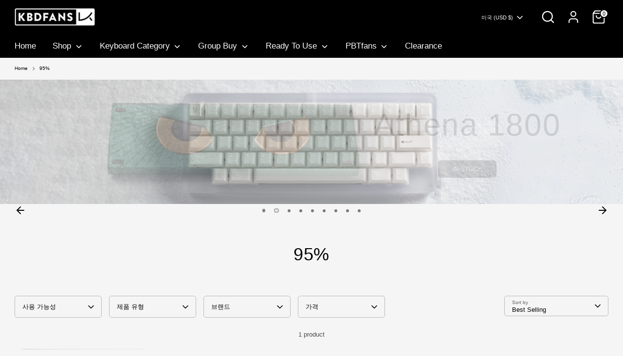

--- FILE ---
content_type: text/css
request_url: https://cdn.shopify.com/extensions/019bd903-56dc-7856-adda-22477f706bb3/pify-order-purchase-limit-303/assets/pol_def.min.css
body_size: 389
content:
.visually-hidden {
  position: absolute !important;
  overflow: hidden;
  width: 1px;
  height: 1px;
  margin: -1px;
  padding: 0;
  border: 0;
  clip: rect(0 0 0 0);
  word-wrap: normal !important;
}

@-webkit-keyframes rainbow {
  0% {
    border-color: hsl(0, 100%, 50%);
  }

  14% {
    border-color: hsl(30, 100%, 50%);
  }

  28% {
    border-color: hsl(60, 100%, 50%);
  }

  42% {
    border-color: hsl(120, 100%, 50%);
  }

  56% {
    border-color: hsl(240, 100%, 50%);
  }

  70% {
    border-color: hsl(280, 100%, 50%);
  }

  84% {
    border-color: hsl(320, 100%, 50%);
  }

  100% {
    border-color: hsl(255, 100%, 50%);
  }
}

canvas:empty {
  display: initial;
}

.pol-m {
  position: fixed;
  overflow: hidden;
  top: 0;
  left: 0;
  bottom: 0;
  right: 0;
  width: 100%;
  height: 100%;
  background-color: rgb(18 18 18 / 75%);
  z-index: 2147483647 !important;
  display: none;
  color: black !important;
}

.show {
  display: block;
}

html,
body {
  margin: 0;
  transition: all 0.3s ease;
}

html.pol-m-open,
body.pol-m-open {
  overflow: hidden;
}

.pol-m-c {
  width: 100%;
  height: 100%;
  display: flex;
  align-items: center;
  justify-content: center;
}

.pol-i {
  width: 50%;
  max-height: 60%;
  background-color: rgb(255 255 255);
  padding: 10px 20px;
  display: flex;
  flex-direction: column;
  justify-content: space-between;
  overflow: hidden;
  cursor: pointer
}

@media (max-width: 768px) {
  .pol-i {
    width: 90% !important;
  }
}

.pol-i-li1 {
  display: flex;
  justify-content: flex-end
}

.pol-i-li1-x {
  width: 16px;
  height: 20px;
  cursor: pointer;
  margin-right: 5px;
  margin-top: 5px;
}

.pol-i-li3 {
  display: flex;
  align-items: center;
  justify-content: flex-end;
  margin-bottom: 10px;
  margin-top: 10px;
}

.pol-i-li3-s {
  width: 65px;
  height: 40px;
  display: flex;
  align-items: center;
  justify-content: center;
  color: #fff;
  background-color: rgb(82 142 193);
  border-radius: 5px;
}

.pol-i-li1-t {
  margin-top: 10px;
  flex: 1;
  margin-right: 10px;
}

.pol-i-li2 {
  flex: 1;
  overflow: auto;
}

.pol-sp4:empty,
.pol-sp3:empty {
  display: none;
}

.quantity__button.disabled {
  opacity: 0.5;
  cursor: not-allowed;
}

.disabled {
  opacity: 0.5;
  pointer-events: none;
}

.pol-u {
  padding-left: 40px;
  margin: 16px 0;
}

.pol-lis-i {
  display: list-item;
  list-style-type: disc;
}

.product-info__add-to-cart:has(button[disabled]) quantity-input {
  opacity: 1 !important;
  cursor: auto !important;
  pointer-events: auto !important;
}

.pol_disabled shopify-accelerated-checkout-cart iframe,
.pol_disabled shopify-accelerated-checkout iframe {
  pointer-events: none !important;
}

.pol-i-li3 {
  display: flex;
  align-items: center;
  justify-content: space-between;
  margin-bottom: 10px;
  margin-top: 10px;
}

.pol-i-li3-t {
  max-width: 80%;
  display: flex;
}

.pol-i-li3-s-black {
  width: 65px;
  height: 40px;
  display: flex;
  align-items: center;
  justify-content: center;
  color: #fff;
  background-color: #000;
}

--- FILE ---
content_type: text/javascript; charset=utf-8
request_url: https://kbdfans.myshopify.com/products/corgi-fairlady-alice.js
body_size: 6856
content:
{"id":7594904092811,"title":"Corgi Fairlady Alice","handle":"corgi-fairlady-alice","description":"\u003cdiv class=\"shogun-root\" data-shogun-id=\"67493547a611a09d73676798\" data-shogun-site-id=\"be5a2c2a-7dab-4b1d-af92-e98b67c8220b\" data-shogun-page-id=\"67493547a611a09d73676798\" data-shogun-page-version-id=\"67d38d95e9152200d3e57e4f\" data-shogun-platform-type=\"shopify\" data-shogun-variant-id=\"67d38d95e9152200d3e581b4\" data-shogun-page-type=\"product\" data-shogun-power-up-type=\"\" data-shogun-power-up-id=\"\" data-region=\"main\"\u003e \u003cdiv class=\"shg-fw\"\u003e\u003cdiv class=\"shg-box-vertical-align-wrapper\"\u003e \u003cdiv class=\"shg-box shg-c shogun-lazyload\" id=\"s-d3295ddb-e1e3-4e06-8dd4-0713a54d3086\"\u003e \u003cdiv class=\"shg-box-overlay\"\u003e\u003c\/div\u003e\n\u003cdiv class=\"shg-box-content\"\u003e \u003cdiv class=\"shg-fw\"\u003e\u003cdiv class=\"shg-box-vertical-align-wrapper\"\u003e \u003cdiv class=\"shg-box shg-c \" id=\"s-76d0860b-9246-44da-b14e-2804eead9458\"\u003e \u003cdiv class=\"shg-box-overlay\"\u003e\u003c\/div\u003e\n\u003cdiv class=\"shg-box-content\"\u003e \u003cdiv class=\"shg-box-vertical-align-wrapper\"\u003e \u003cdiv class=\"shg-box shg-c shogun-lazyload shogun-lazyload-bg-image\" id=\"s-0f1404ff-e05a-4aa7-ad54-14d9723889fe\"\u003e \u003cdiv class=\"shg-box-overlay\"\u003e\u003c\/div\u003e\n\u003cdiv class=\"shg-box-content\"\u003e \u003c\/div\u003e \u003c\/div\u003e \u003c\/div\u003e \u003cdiv class=\"shg-c \" id=\"s-2858f688-cc35-4a12-aa67-bbec7a7d5236\"\u003e \u003cdiv class=\"shg-row\" data-col-grid-mode-on=\"\"\u003e \u003cdiv class=\"shg-c-lg-8 shg-c-md-8 shg-c-sm-8 shg-c-xs-12\"\u003e\n\u003cdiv class=\"shg-box-vertical-align-wrapper\"\u003e \u003cdiv class=\"shg-box shg-c \" id=\"s-aa019a92-d75a-4d46-a029-2966017015d2\"\u003e \u003cdiv class=\"shg-box-overlay\"\u003e\u003c\/div\u003e\n\u003cdiv class=\"shg-box-content\"\u003e \u003cdiv id=\"s-01180d46-b50c-4166-882a-029e625f9f43\" class=\"shg-c \"\u003e \u003cdiv class=\"shg-rich-text shg-theme-text-content\"\u003e\n\u003ch3 style=\"text-align: center;\"\u003e\u003cspan style=\"font-size: 26px; font-family: 'ADLaM Display';\" data-fontfamily=\"ADLaM Display\"\u003eInspiration\u003c\/span\u003e\u003c\/h3\u003e \u003cp style=\"text-align: center;\"\u003e\u003cspan style=\"font-family: 'ADLaM Display';\" data-fontfamily=\"ADLaM Display\"\u003eThe inspiration for this keyboard project stems from a film I once watched, 《The Queen's Corgi》. \u003c\/span\u003e\u003cbr\u003e\u003cspan style=\"font-family: 'ADLaM Display';\" data-fontfamily=\"ADLaM Display\"\u003eThe corgi's sturdy, powerful short legs, its rounded rear, ears resembling equilateral triangles, and its short, natural tail—all of these traits are irresistibly charming. Coupled with their intelligence and vibrant energy, corgis captivate me in every way.\u003c\/span\u003e\u003cbr\u003e\u003cspan style=\"font-family: 'ADLaM Display';\" data-fontfamily=\"ADLaM Display\"\u003eThus, I created this project, fully aware that such a themed keyboard may appeal to a niche audience.\u003c\/span\u003e\u003cbr\u003e\u003cspan style=\"font-family: 'ADLaM Display';\" data-fontfamily=\"ADLaM Display\"\u003eConsequently, the production will be limited, designed solely to satisfy the desires of fellow enthusiasts. \u003c\/span\u003e\u003c\/p\u003e\n\u003c\/div\u003e \u003c\/div\u003e \u003c\/div\u003e \u003c\/div\u003e \u003c\/div\u003e \u003c\/div\u003e \u003cdiv class=\"shg-c-lg-4 shg-c-md-4 shg-c-sm-4 shg-c-xs-12\"\u003e \u003cdiv id=\"s-b1833a1f-416e-4eee-87a4-69545485acbf-root\"\u003e \u003cdiv class=\"shg-image-margin-container-s-b1833a1f-416e-4eee-87a4-69545485acbf\" id=\"wrap-s-b1833a1f-416e-4eee-87a4-69545485acbf\"\u003e \u003cdiv class=\"s-b1833a1f-416e-4eee-87a4-69545485acbf shg-align-container\"\u003e \u003cdiv class=\"shg-c s-b1833a1f-416e-4eee-87a4-69545485acbf shogun-image-container shg-align-center\" id=\"s-b1833a1f-416e-4eee-87a4-69545485acbf\"\u003e \u003cdiv class=\"shg-image-content-wrapper\"\u003e \u003cimg src=\"https:\/\/i.shgcdn.com\/3e34ffe6-e272-4699-b0e0-ba072de80185\/-\/format\/auto\/-\/preview\/3000x3000\/-\/quality\/lighter\/\" class=\"shogun-image \" decoding=\"async\" loading=\"lazy\"\u003e \u003c\/div\u003e \u003c\/div\u003e \u003c\/div\u003e \u003c\/div\u003e \u003c\/div\u003e \u003cscript class=\"__SHG_DATA__\" type=\"application\/json\"\u003e\n    {\n      \"__shgImageV2Elements\": { \"uuid\": \"s-b1833a1f-416e-4eee-87a4-69545485acbf\" }\n    }\n  \u003c\/script\u003e \u003c\/div\u003e \u003c\/div\u003e \u003c\/div\u003e \u003cdiv id=\"s-29f30620-6776-484b-ab06-acee7ccc9613\" class=\"shg-c \"\u003e \u003cdiv class=\"shogun-video shogun-video-16x9\"\u003e \u003ciframe class=\"shogun-video-embed\" src=\"https:\/\/www.youtube.com\/embed\/rFHr_4BaZBg?start=0\u0026amp;end=0\u0026amp;autoplay=0\u0026amp;loop=0\u0026amp;rel=1\" allowfullscreen title=\"Embedded Youtube Video\" loading=\"lazy\"\u003e \u003c\/iframe\u003e \u003c\/div\u003e \u003c\/div\u003e \u003cdiv class=\"shg-c \" id=\"s-f11f077c-2593-4055-b56b-dcc14952e8c0\"\u003e \u003cdiv class=\"shg-row\" data-col-grid-mode-on=\"\"\u003e \u003cdiv class=\"shg-c-lg-3 shg-c-md-3 shg-c-sm-3 shg-c-xs-12\"\u003e \u003cdiv id=\"s-50aef78b-571c-4c95-b12d-b1128d695893-root\"\u003e \u003cdiv class=\"shg-image-margin-container-s-50aef78b-571c-4c95-b12d-b1128d695893\" id=\"wrap-s-50aef78b-571c-4c95-b12d-b1128d695893\"\u003e \u003cdiv class=\"s-50aef78b-571c-4c95-b12d-b1128d695893 shg-align-container\"\u003e \u003cdiv class=\"shg-c s-50aef78b-571c-4c95-b12d-b1128d695893 shogun-image-container shg-align-center\" id=\"s-50aef78b-571c-4c95-b12d-b1128d695893\"\u003e \u003cdiv class=\"shg-image-content-wrapper\"\u003e \u003cimg srcset=\"https:\/\/i.shgcdn.com\/2ff920d5-d9f6-4bfa-93bb-007af3eb7463\/-\/format\/auto\/-\/preview\/3000x3000\/-\/quality\/best\/-\/resize\/180x\/ 180w,https:\/\/i.shgcdn.com\/2ff920d5-d9f6-4bfa-93bb-007af3eb7463\/-\/format\/auto\/-\/preview\/3000x3000\/-\/quality\/best\/-\/resize\/360x\/ 360w,https:\/\/i.shgcdn.com\/2ff920d5-d9f6-4bfa-93bb-007af3eb7463\/-\/format\/auto\/-\/preview\/3000x3000\/-\/quality\/best\/-\/resize\/720x\/ 720w,https:\/\/i.shgcdn.com\/2ff920d5-d9f6-4bfa-93bb-007af3eb7463\/-\/format\/auto\/-\/preview\/3000x3000\/-\/quality\/best\/-\/resize\/900x\/ 900w\" sizes=\"100vw\" src=\"https:\/\/i.shgcdn.com\/2ff920d5-d9f6-4bfa-93bb-007af3eb7463\/-\/format\/auto\/-\/preview\/3000x3000\/-\/quality\/best\/\" class=\"shogun-image \" decoding=\"async\" loading=\"lazy\"\u003e \u003c\/div\u003e \u003c\/div\u003e \u003c\/div\u003e \u003c\/div\u003e \u003c\/div\u003e \u003cscript class=\"__SHG_DATA__\" type=\"application\/json\"\u003e\n    {\n      \"__shgImageV2Elements\": { \"uuid\": \"s-50aef78b-571c-4c95-b12d-b1128d695893\" }\n    }\n  \u003c\/script\u003e \u003c\/div\u003e \u003cdiv class=\"shg-c-lg-4 shg-c-md-4 shg-c-sm-4 shg-c-xs-12\"\u003e\n\u003cdiv id=\"s-9146432b-dabf-4800-b383-1de8bc676f8f\" class=\"shg-c \"\u003e \u003cdiv class=\"shg-rich-text shg-theme-text-content\"\u003e\n\u003cp\u003e\u003cspan style=\"font-family: 'ADLaM Display';\" data-fontfamily=\"ADLaM Display\"\u003e\u003cstrong\u003eSpecs:\u003c\/strong\u003e\u003c\/span\u003e\u003c\/p\u003e \u003cul\u003e \u003cli style=\"font-family: 'ADLaM Display';\"\u003e\u003cspan style=\"font-family: 'ADLaM Display';\" data-fontfamily=\"ADLaM Display\"\u003eTyping angel: 7.5°\u003c\/span\u003e\u003c\/li\u003e \u003cli style=\"font-family: 'ADLaM Display';\"\u003e\u003cspan style=\"font-family: 'ADLaM Display';\" data-fontfamily=\"ADLaM Display\"\u003e65% Alice layout\u003c\/span\u003e\u003c\/li\u003e \u003cli style=\"font-family: 'ADLaM Display';\"\u003e\u003cspan style=\"font-family: 'ADLaM Display';\" data-fontfamily=\"ADLaM Display\"\u003eE-coating Aluminum Top and bottom case\u003c\/span\u003e\u003c\/li\u003e \u003cli style=\"font-family: 'ADLaM Display';\"\u003e\u003cspan style=\"font-family: 'ADLaM Display';\" data-fontfamily=\"ADLaM Display\"\u003eAluminum wrist rest x1\u003c\/span\u003e\u003c\/li\u003e \u003cli style=\"font-family: 'ADLaM Display';\"\u003e\u003cspan style=\"font-family: 'ADLaM Display';\" data-fontfamily=\"ADLaM Display\"\u003eFoam gasket mount\u003c\/span\u003e\u003c\/li\u003e \u003cli style=\"font-family: 'ADLaM Display';\"\u003e\u003cspan style=\"font-family: 'ADLaM Display';\" data-fontfamily=\"ADLaM Display\"\u003e1.2mm Tri-mode flex-cut PCB, support per-key RGB\u003c\/span\u003e\u003c\/li\u003e \u003c\/ul\u003e \u003cp\u003e\u003cspan style=\"font-family: 'ADLaM Display';\" data-fontfamily=\"ADLaM Display\"\u003e\u003cstrong\u003eFirmware \u003c\/strong\u003e\u003c\/span\u003e\u003c\/p\u003e \u003cul\u003e \u003cli style=\"font-family: 'ADLaM Display';\"\u003e\u003cspan style=\"font-family: 'ADLaM Display';\" data-fontfamily=\"ADLaM Display\"\u003e\u003ca href=\"https:\/\/drive.google.com\/file\/d\/1RE7UPebblbVOWendkAg1_kxRSHFMML00\/view?usp=sharing\" target=\"_blank\" rel=\"noopener\"\u003eMMPanel_Setup 1.45.exe\u003c\/a\u003e\u003c\/span\u003e\u003c\/li\u003e \u003cli style=\"font-family: 'ADLaM Display';\"\u003e\u003cspan style=\"font-family: 'ADLaM Display';\" data-fontfamily=\"ADLaM Display\"\u003e\u003ca href=\"https:\/\/drive.google.com\/file\/d\/1VXTzIqEYi5wKregnKT-Bh-km04KlsDBc\/view?usp=sharing\" target=\"_blank\" rel=\"noopener\"\u003eMMPanel_Setup slow.exe\u003c\/a\u003e\u003c\/span\u003e\u003c\/li\u003e \u003c\/ul\u003e \u003cp\u003e\u003cspan style=\"font-family: 'ADLaM Display';\" data-fontfamily=\"ADLaM Display\"\u003eFriendly reminder: \u003c\/span\u003e\u003c\/p\u003e \u003cul\u003e \u003cli\u003e\u003cspan style=\"font-family: 'ADLaM Display';\" data-fontfamily=\"ADLaM Display\"\u003eThis keyboard is compatible with Mac, but the firmware does not support it directly. You can set it up on a PC first and then use it with your Mac.\u003c\/span\u003e\u003c\/li\u003e \u003cli\u003e\u003cspan style=\"font-family: 'ADLaM Display';\" data-fontfamily=\"ADLaM Display\"\u003eThe Battery is not included, please connect with customer support if you want to buy the battery from us.（Battery size: 10*2.5*0.5cm, JST cable should be more than 10cm）\u003c\/span\u003e\u003c\/li\u003e \u003c\/ul\u003e \u003cp\u003e \u003c\/p\u003e \u003cp\u003e \u003c\/p\u003e \u003cp\u003e \u003c\/p\u003e\n\u003c\/div\u003e \u003c\/div\u003e \u003c\/div\u003e \u003cdiv class=\"shg-c-lg-5 shg-c-md-5 shg-c-sm-5 shg-c-xs-12\"\u003e\n\u003cdiv id=\"s-89e48722-5f12-4c6d-8e62-5bc41e9894c2\" class=\"shg-c \"\u003e \u003cdiv class=\"shg-rich-text shg-theme-text-content\"\u003e\n\u003cp\u003e\u003cspan style=\"font-family: 'ADLaM Display';\" data-fontfamily=\"ADLaM Display\"\u003e\u003cstrong\u003eInclude:\u003c\/strong\u003e\u003c\/span\u003e\u003c\/p\u003e \u003cul\u003e \u003cli style=\"font-family: 'ADLaM Display';\"\u003e\u003cspan style=\"font-family: 'ADLaM Display';\" data-fontfamily=\"ADLaM Display\"\u003eAluminum case x1\u003c\/span\u003e\u003c\/li\u003e \u003cli style=\"font-family: 'ADLaM Display';\"\u003e\u003cspan style=\"font-family: 'ADLaM Display';\" data-fontfamily=\"ADLaM Display\"\u003eAluminum bottom bow-knot weight bar x1 \u003c\/span\u003e\u003c\/li\u003e \u003cli style=\"font-family: 'ADLaM Display';\"\u003e\u003cspan style=\"font-family: 'ADLaM Display';\" data-fontfamily=\"ADLaM Display\"\u003ePC indicator cover x1\u003c\/span\u003e\u003c\/li\u003e \u003cli style=\"font-family: 'ADLaM Display';\"\u003e\u003cspan style=\"font-family: 'ADLaM Display';\" data-fontfamily=\"ADLaM Display\"\u003eAluminum battery slot cover x1\u003c\/span\u003e\u003c\/li\u003e \u003cli style=\"font-family: 'ADLaM Display';\"\u003e\u003cspan style=\"font-family: 'ADLaM Display';\" data-fontfamily=\"ADLaM Display\"\u003e1.2mm Tri-mode flex-cut PCB x1\u003c\/span\u003e\u003c\/li\u003e \u003cli style=\"font-family: 'ADLaM Display';\"\u003e\u003cspan style=\"font-family: 'ADLaM Display';\" data-fontfamily=\"ADLaM Display\"\u003ePC plate x1\u003c\/span\u003e\u003c\/li\u003e \u003cli style=\"font-family: 'ADLaM Display';\"\u003ePP plate x1\u003c\/li\u003e \u003cli style=\"font-family: 'ADLaM Display';\"\u003e\u003cspan style=\"font-family: 'ADLaM Display';\" data-fontfamily=\"ADLaM Display\"\u003eFR4 flex-cut plate x2 pcs\u003c\/span\u003e\u003c\/li\u003e \u003cli style=\"font-family: 'ADLaM Display';\"\u003e\u003cspan style=\"font-family: 'ADLaM Display';\" data-fontfamily=\"ADLaM Display\"\u003eDaughter board x1\u003c\/span\u003e\u003c\/li\u003e \u003cli style=\"font-family: 'ADLaM Display';\"\u003e\u003cspan style=\"font-family: 'ADLaM Display';\" data-fontfamily=\"ADLaM Display\"\u003eFoam kit x1 set\u003c\/span\u003e\u003c\/li\u003e \u003cli style=\"font-family: 'ADLaM Display';\"\u003e\u003cspan style=\"font-family: 'ADLaM Display';\" data-fontfamily=\"ADLaM Display\"\u003eRubber feet x1 set\u003c\/span\u003e\u003c\/li\u003e \u003cli style=\"font-family: 'ADLaM Display';\"\u003e\u003cspan style=\"font-family: 'ADLaM Display';\" data-fontfamily=\"ADLaM Display\"\u003eScrews x1 set\u003c\/span\u003e\u003c\/li\u003e \u003cli style=\"font-family: 'ADLaM Display';\"\u003e\u003cspan style=\"font-family: 'ADLaM Display';\" data-fontfamily=\"ADLaM Display\"\u003eCarrying case x1\u003c\/span\u003e\u003c\/li\u003e \u003cli style=\"font-family: 'ADLaM Display';\"\u003e\u003cspan style=\"font-family: 'ADLaM Display';\" data-fontfamily=\"ADLaM Display\"\u003eAluminum wristrest x1\u003c\/span\u003e\u003c\/li\u003e \u003cli style=\"font-family: 'ADLaM Display';\"\u003e\u003cspan style=\"font-family: 'ADLaM Display';\" data-fontfamily=\"ADLaM Display\"\u003eBT adapter x1\u003c\/span\u003e\u003c\/li\u003e \u003c\/ul\u003e\n\u003c\/div\u003e \u003c\/div\u003e \u003c\/div\u003e \u003c\/div\u003e \u003c\/div\u003e \u003cdiv id=\"s-dfcf152f-33a5-4343-9d73-3f21b2ea8d58\" class=\"shg-c \"\u003e \u003cdiv id=\"slider-v3-s-dfcf152f-33a5-4343-9d73-3f21b2ea8d58\" class=\"shg-swiper-container\"\u003e \u003cdiv class=\"shg-swiper\"\u003e \u003cdiv class=\"swiper-wrapper\"\u003e \u003cdiv class=\"swiper-slide\"\u003e \u003cdiv id=\"s-0ff106aa-65a1-4ff9-a0c6-b8aeb4a201c3-root\"\u003e \u003cdiv class=\"shg-image-margin-container-s-0ff106aa-65a1-4ff9-a0c6-b8aeb4a201c3\" id=\"wrap-s-0ff106aa-65a1-4ff9-a0c6-b8aeb4a201c3\"\u003e \u003cdiv class=\"s-0ff106aa-65a1-4ff9-a0c6-b8aeb4a201c3 shg-align-container\"\u003e \u003cdiv class=\"shg-c s-0ff106aa-65a1-4ff9-a0c6-b8aeb4a201c3 shogun-image-container shg-align-center\" id=\"s-0ff106aa-65a1-4ff9-a0c6-b8aeb4a201c3\"\u003e \u003cdiv class=\"shg-image-content-wrapper\"\u003e \u003cimg srcset=\"https:\/\/i.shgcdn.com\/bc0bc297-7fff-4b77-b417-24f739b059f4\/-\/format\/auto\/-\/preview\/3000x3000\/-\/quality\/best\/-\/resize\/180x\/ 180w,https:\/\/i.shgcdn.com\/bc0bc297-7fff-4b77-b417-24f739b059f4\/-\/format\/auto\/-\/preview\/3000x3000\/-\/quality\/best\/-\/resize\/360x\/ 360w,https:\/\/i.shgcdn.com\/bc0bc297-7fff-4b77-b417-24f739b059f4\/-\/format\/auto\/-\/preview\/3000x3000\/-\/quality\/best\/-\/resize\/720x\/ 720w,https:\/\/i.shgcdn.com\/bc0bc297-7fff-4b77-b417-24f739b059f4\/-\/format\/auto\/-\/preview\/3000x3000\/-\/quality\/best\/-\/resize\/900x\/ 900w,https:\/\/i.shgcdn.com\/bc0bc297-7fff-4b77-b417-24f739b059f4\/-\/format\/auto\/-\/preview\/3000x3000\/-\/quality\/best\/-\/resize\/1080x\/ 1080w,https:\/\/i.shgcdn.com\/bc0bc297-7fff-4b77-b417-24f739b059f4\/-\/format\/auto\/-\/preview\/3000x3000\/-\/quality\/best\/-\/resize\/1200x\/ 1200w,https:\/\/i.shgcdn.com\/bc0bc297-7fff-4b77-b417-24f739b059f4\/-\/format\/auto\/-\/preview\/3000x3000\/-\/quality\/best\/-\/resize\/1920x\/ 1920w,https:\/\/i.shgcdn.com\/bc0bc297-7fff-4b77-b417-24f739b059f4\/-\/format\/auto\/-\/preview\/3000x3000\/-\/quality\/best\/-\/resize\/2048x\/ 2048w\" sizes=\"100vw\" src=\"https:\/\/i.shgcdn.com\/bc0bc297-7fff-4b77-b417-24f739b059f4\/-\/format\/auto\/-\/preview\/3000x3000\/-\/quality\/best\/\" class=\"shogun-image \" decoding=\"async\" loading=\"lazy\"\u003e \u003c\/div\u003e \u003c\/div\u003e \u003c\/div\u003e \u003c\/div\u003e \u003c\/div\u003e \u003cscript class=\"__SHG_DATA__\" type=\"application\/json\"\u003e\n    {\n      \"__shgImageV2Elements\": { \"uuid\": \"s-0ff106aa-65a1-4ff9-a0c6-b8aeb4a201c3\" }\n    }\n  \u003c\/script\u003e \u003c\/div\u003e \u003cdiv class=\"swiper-slide\"\u003e \u003cdiv id=\"s-096df568-f972-4b9a-8a95-17fa48f06d2a-root\"\u003e \u003cdiv class=\"shg-image-margin-container-s-096df568-f972-4b9a-8a95-17fa48f06d2a\" id=\"wrap-s-096df568-f972-4b9a-8a95-17fa48f06d2a\"\u003e \u003cdiv class=\"s-096df568-f972-4b9a-8a95-17fa48f06d2a shg-align-container\"\u003e \u003cdiv class=\"shg-c s-096df568-f972-4b9a-8a95-17fa48f06d2a shogun-image-container shg-align-center\" id=\"s-096df568-f972-4b9a-8a95-17fa48f06d2a\"\u003e \u003cdiv class=\"shg-image-content-wrapper\"\u003e \u003cimg srcset=\"https:\/\/i.shgcdn.com\/eb90edd2-0165-40aa-ace0-f187180fea90\/-\/format\/auto\/-\/preview\/3000x3000\/-\/quality\/best\/-\/resize\/180x\/ 180w,https:\/\/i.shgcdn.com\/eb90edd2-0165-40aa-ace0-f187180fea90\/-\/format\/auto\/-\/preview\/3000x3000\/-\/quality\/best\/-\/resize\/360x\/ 360w,https:\/\/i.shgcdn.com\/eb90edd2-0165-40aa-ace0-f187180fea90\/-\/format\/auto\/-\/preview\/3000x3000\/-\/quality\/best\/-\/resize\/720x\/ 720w,https:\/\/i.shgcdn.com\/eb90edd2-0165-40aa-ace0-f187180fea90\/-\/format\/auto\/-\/preview\/3000x3000\/-\/quality\/best\/-\/resize\/900x\/ 900w,https:\/\/i.shgcdn.com\/eb90edd2-0165-40aa-ace0-f187180fea90\/-\/format\/auto\/-\/preview\/3000x3000\/-\/quality\/best\/-\/resize\/1080x\/ 1080w,https:\/\/i.shgcdn.com\/eb90edd2-0165-40aa-ace0-f187180fea90\/-\/format\/auto\/-\/preview\/3000x3000\/-\/quality\/best\/-\/resize\/1200x\/ 1200w,https:\/\/i.shgcdn.com\/eb90edd2-0165-40aa-ace0-f187180fea90\/-\/format\/auto\/-\/preview\/3000x3000\/-\/quality\/best\/-\/resize\/1920x\/ 1920w,https:\/\/i.shgcdn.com\/eb90edd2-0165-40aa-ace0-f187180fea90\/-\/format\/auto\/-\/preview\/3000x3000\/-\/quality\/best\/-\/resize\/2048x\/ 2048w\" sizes=\"100vw\" src=\"https:\/\/i.shgcdn.com\/eb90edd2-0165-40aa-ace0-f187180fea90\/-\/format\/auto\/-\/preview\/3000x3000\/-\/quality\/best\/\" class=\"shogun-image \" decoding=\"async\" loading=\"lazy\"\u003e \u003c\/div\u003e \u003c\/div\u003e \u003c\/div\u003e \u003c\/div\u003e \u003c\/div\u003e \u003cscript class=\"__SHG_DATA__\" type=\"application\/json\"\u003e\n    {\n      \"__shgImageV2Elements\": { \"uuid\": \"s-096df568-f972-4b9a-8a95-17fa48f06d2a\" }\n    }\n  \u003c\/script\u003e \u003c\/div\u003e \u003cdiv class=\"swiper-slide\"\u003e \u003cdiv id=\"s-296a364d-55ed-4730-a9c6-46187e80a1a5-root\"\u003e \u003cdiv class=\"shg-image-margin-container-s-296a364d-55ed-4730-a9c6-46187e80a1a5\" id=\"wrap-s-296a364d-55ed-4730-a9c6-46187e80a1a5\"\u003e \u003cdiv class=\"s-296a364d-55ed-4730-a9c6-46187e80a1a5 shg-align-container\"\u003e \u003cdiv class=\"shg-c s-296a364d-55ed-4730-a9c6-46187e80a1a5 shogun-image-container shg-align-center\" id=\"s-296a364d-55ed-4730-a9c6-46187e80a1a5\"\u003e \u003cdiv class=\"shg-image-content-wrapper\"\u003e \u003cimg srcset=\"https:\/\/i.shgcdn.com\/92d177c5-38eb-4686-a4cf-4340312c0bbf\/-\/format\/auto\/-\/preview\/3000x3000\/-\/quality\/best\/-\/resize\/180x\/ 180w,https:\/\/i.shgcdn.com\/92d177c5-38eb-4686-a4cf-4340312c0bbf\/-\/format\/auto\/-\/preview\/3000x3000\/-\/quality\/best\/-\/resize\/360x\/ 360w,https:\/\/i.shgcdn.com\/92d177c5-38eb-4686-a4cf-4340312c0bbf\/-\/format\/auto\/-\/preview\/3000x3000\/-\/quality\/best\/-\/resize\/720x\/ 720w,https:\/\/i.shgcdn.com\/92d177c5-38eb-4686-a4cf-4340312c0bbf\/-\/format\/auto\/-\/preview\/3000x3000\/-\/quality\/best\/-\/resize\/900x\/ 900w,https:\/\/i.shgcdn.com\/92d177c5-38eb-4686-a4cf-4340312c0bbf\/-\/format\/auto\/-\/preview\/3000x3000\/-\/quality\/best\/-\/resize\/1080x\/ 1080w,https:\/\/i.shgcdn.com\/92d177c5-38eb-4686-a4cf-4340312c0bbf\/-\/format\/auto\/-\/preview\/3000x3000\/-\/quality\/best\/-\/resize\/1200x\/ 1200w,https:\/\/i.shgcdn.com\/92d177c5-38eb-4686-a4cf-4340312c0bbf\/-\/format\/auto\/-\/preview\/3000x3000\/-\/quality\/best\/-\/resize\/1920x\/ 1920w,https:\/\/i.shgcdn.com\/92d177c5-38eb-4686-a4cf-4340312c0bbf\/-\/format\/auto\/-\/preview\/3000x3000\/-\/quality\/best\/-\/resize\/2048x\/ 2048w\" sizes=\"100vw\" src=\"https:\/\/i.shgcdn.com\/92d177c5-38eb-4686-a4cf-4340312c0bbf\/-\/format\/auto\/-\/preview\/3000x3000\/-\/quality\/best\/\" class=\"shogun-image \" decoding=\"async\" loading=\"lazy\"\u003e \u003c\/div\u003e \u003c\/div\u003e \u003c\/div\u003e \u003c\/div\u003e \u003c\/div\u003e \u003cscript class=\"__SHG_DATA__\" type=\"application\/json\"\u003e\n    {\n      \"__shgImageV2Elements\": { \"uuid\": \"s-296a364d-55ed-4730-a9c6-46187e80a1a5\" }\n    }\n  \u003c\/script\u003e \u003c\/div\u003e \u003cdiv class=\"swiper-slide\"\u003e \u003cdiv id=\"s-74fc7aac-05b5-4ef9-9b8d-c610a66be6d5-root\"\u003e \u003cdiv class=\"shg-image-margin-container-s-74fc7aac-05b5-4ef9-9b8d-c610a66be6d5\" id=\"wrap-s-74fc7aac-05b5-4ef9-9b8d-c610a66be6d5\"\u003e \u003cdiv class=\"s-74fc7aac-05b5-4ef9-9b8d-c610a66be6d5 shg-align-container\"\u003e \u003cdiv class=\"shg-c s-74fc7aac-05b5-4ef9-9b8d-c610a66be6d5 shogun-image-container shg-align-center\" id=\"s-74fc7aac-05b5-4ef9-9b8d-c610a66be6d5\"\u003e \u003cdiv class=\"shg-image-content-wrapper\"\u003e \u003cimg srcset=\"https:\/\/i.shgcdn.com\/5e733738-8785-4f1a-a0cc-22e6b52a88eb\/-\/format\/auto\/-\/preview\/3000x3000\/-\/quality\/best\/-\/resize\/180x\/ 180w,https:\/\/i.shgcdn.com\/5e733738-8785-4f1a-a0cc-22e6b52a88eb\/-\/format\/auto\/-\/preview\/3000x3000\/-\/quality\/best\/-\/resize\/360x\/ 360w,https:\/\/i.shgcdn.com\/5e733738-8785-4f1a-a0cc-22e6b52a88eb\/-\/format\/auto\/-\/preview\/3000x3000\/-\/quality\/best\/-\/resize\/720x\/ 720w,https:\/\/i.shgcdn.com\/5e733738-8785-4f1a-a0cc-22e6b52a88eb\/-\/format\/auto\/-\/preview\/3000x3000\/-\/quality\/best\/-\/resize\/900x\/ 900w,https:\/\/i.shgcdn.com\/5e733738-8785-4f1a-a0cc-22e6b52a88eb\/-\/format\/auto\/-\/preview\/3000x3000\/-\/quality\/best\/-\/resize\/1080x\/ 1080w,https:\/\/i.shgcdn.com\/5e733738-8785-4f1a-a0cc-22e6b52a88eb\/-\/format\/auto\/-\/preview\/3000x3000\/-\/quality\/best\/-\/resize\/1200x\/ 1200w,https:\/\/i.shgcdn.com\/5e733738-8785-4f1a-a0cc-22e6b52a88eb\/-\/format\/auto\/-\/preview\/3000x3000\/-\/quality\/best\/-\/resize\/1920x\/ 1920w,https:\/\/i.shgcdn.com\/5e733738-8785-4f1a-a0cc-22e6b52a88eb\/-\/format\/auto\/-\/preview\/3000x3000\/-\/quality\/best\/-\/resize\/2048x\/ 2048w\" sizes=\"100vw\" src=\"https:\/\/i.shgcdn.com\/5e733738-8785-4f1a-a0cc-22e6b52a88eb\/-\/format\/auto\/-\/preview\/3000x3000\/-\/quality\/best\/\" class=\"shogun-image \" decoding=\"async\" loading=\"lazy\"\u003e \u003c\/div\u003e \u003c\/div\u003e \u003c\/div\u003e \u003c\/div\u003e \u003c\/div\u003e \u003cscript class=\"__SHG_DATA__\" type=\"application\/json\"\u003e\n    {\n      \"__shgImageV2Elements\": { \"uuid\": \"s-74fc7aac-05b5-4ef9-9b8d-c610a66be6d5\" }\n    }\n  \u003c\/script\u003e \u003c\/div\u003e \u003cdiv class=\"swiper-slide\"\u003e \u003cdiv id=\"s-dc313a53-4b63-4cfe-b103-df6ca5baf5dd-root\"\u003e \u003cdiv class=\"shg-image-margin-container-s-dc313a53-4b63-4cfe-b103-df6ca5baf5dd\" id=\"wrap-s-dc313a53-4b63-4cfe-b103-df6ca5baf5dd\"\u003e \u003cdiv class=\"s-dc313a53-4b63-4cfe-b103-df6ca5baf5dd shg-align-container\"\u003e \u003cdiv class=\"shg-c s-dc313a53-4b63-4cfe-b103-df6ca5baf5dd shogun-image-container shg-align-center\" id=\"s-dc313a53-4b63-4cfe-b103-df6ca5baf5dd\"\u003e \u003cdiv class=\"shg-image-content-wrapper\"\u003e \u003cimg srcset=\"https:\/\/i.shgcdn.com\/1ffbf5a2-e49b-4e3a-94b5-461c25b5536a\/-\/format\/auto\/-\/preview\/3000x3000\/-\/quality\/best\/-\/resize\/180x\/ 180w,https:\/\/i.shgcdn.com\/1ffbf5a2-e49b-4e3a-94b5-461c25b5536a\/-\/format\/auto\/-\/preview\/3000x3000\/-\/quality\/best\/-\/resize\/360x\/ 360w,https:\/\/i.shgcdn.com\/1ffbf5a2-e49b-4e3a-94b5-461c25b5536a\/-\/format\/auto\/-\/preview\/3000x3000\/-\/quality\/best\/-\/resize\/720x\/ 720w,https:\/\/i.shgcdn.com\/1ffbf5a2-e49b-4e3a-94b5-461c25b5536a\/-\/format\/auto\/-\/preview\/3000x3000\/-\/quality\/best\/-\/resize\/900x\/ 900w,https:\/\/i.shgcdn.com\/1ffbf5a2-e49b-4e3a-94b5-461c25b5536a\/-\/format\/auto\/-\/preview\/3000x3000\/-\/quality\/best\/-\/resize\/1080x\/ 1080w,https:\/\/i.shgcdn.com\/1ffbf5a2-e49b-4e3a-94b5-461c25b5536a\/-\/format\/auto\/-\/preview\/3000x3000\/-\/quality\/best\/-\/resize\/1200x\/ 1200w,https:\/\/i.shgcdn.com\/1ffbf5a2-e49b-4e3a-94b5-461c25b5536a\/-\/format\/auto\/-\/preview\/3000x3000\/-\/quality\/best\/-\/resize\/1920x\/ 1920w,https:\/\/i.shgcdn.com\/1ffbf5a2-e49b-4e3a-94b5-461c25b5536a\/-\/format\/auto\/-\/preview\/3000x3000\/-\/quality\/best\/-\/resize\/2048x\/ 2048w\" sizes=\"100vw\" src=\"https:\/\/i.shgcdn.com\/1ffbf5a2-e49b-4e3a-94b5-461c25b5536a\/-\/format\/auto\/-\/preview\/3000x3000\/-\/quality\/best\/\" class=\"shogun-image \" decoding=\"async\" loading=\"lazy\"\u003e \u003c\/div\u003e \u003c\/div\u003e \u003c\/div\u003e \u003c\/div\u003e \u003c\/div\u003e \u003cscript class=\"__SHG_DATA__\" type=\"application\/json\"\u003e\n    {\n      \"__shgImageV2Elements\": { \"uuid\": \"s-dc313a53-4b63-4cfe-b103-df6ca5baf5dd\" }\n    }\n  \u003c\/script\u003e \u003c\/div\u003e \u003cdiv class=\"swiper-slide\"\u003e \u003cdiv id=\"s-f086351d-30f7-4ffb-ad41-7fe7f66dfc5b-root\"\u003e \u003cdiv class=\"shg-image-margin-container-s-f086351d-30f7-4ffb-ad41-7fe7f66dfc5b\" id=\"wrap-s-f086351d-30f7-4ffb-ad41-7fe7f66dfc5b\"\u003e \u003cdiv class=\"s-f086351d-30f7-4ffb-ad41-7fe7f66dfc5b shg-align-container\"\u003e \u003cdiv class=\"shg-c s-f086351d-30f7-4ffb-ad41-7fe7f66dfc5b shogun-image-container shg-align-center\" id=\"s-f086351d-30f7-4ffb-ad41-7fe7f66dfc5b\"\u003e \u003cdiv class=\"shg-image-content-wrapper\"\u003e \u003cimg srcset=\"https:\/\/i.shgcdn.com\/2f31c3da-0ab8-48c6-93d2-252aa7d3ade9\/-\/format\/auto\/-\/preview\/3000x3000\/-\/quality\/lighter\/-\/resize\/180x\/ 180w,https:\/\/i.shgcdn.com\/2f31c3da-0ab8-48c6-93d2-252aa7d3ade9\/-\/format\/auto\/-\/preview\/3000x3000\/-\/quality\/lighter\/-\/resize\/360x\/ 360w,https:\/\/i.shgcdn.com\/2f31c3da-0ab8-48c6-93d2-252aa7d3ade9\/-\/format\/auto\/-\/preview\/3000x3000\/-\/quality\/lighter\/-\/resize\/720x\/ 720w,https:\/\/i.shgcdn.com\/2f31c3da-0ab8-48c6-93d2-252aa7d3ade9\/-\/format\/auto\/-\/preview\/3000x3000\/-\/quality\/lighter\/-\/resize\/900x\/ 900w,https:\/\/i.shgcdn.com\/2f31c3da-0ab8-48c6-93d2-252aa7d3ade9\/-\/format\/auto\/-\/preview\/3000x3000\/-\/quality\/lighter\/-\/resize\/1080x\/ 1080w,https:\/\/i.shgcdn.com\/2f31c3da-0ab8-48c6-93d2-252aa7d3ade9\/-\/format\/auto\/-\/preview\/3000x3000\/-\/quality\/lighter\/-\/resize\/1200x\/ 1200w,https:\/\/i.shgcdn.com\/2f31c3da-0ab8-48c6-93d2-252aa7d3ade9\/-\/format\/auto\/-\/preview\/3000x3000\/-\/quality\/lighter\/-\/resize\/1920x\/ 1920w,https:\/\/i.shgcdn.com\/2f31c3da-0ab8-48c6-93d2-252aa7d3ade9\/-\/format\/auto\/-\/preview\/3000x3000\/-\/quality\/lighter\/-\/resize\/2048x\/ 2048w\" sizes=\"100vw\" src=\"https:\/\/i.shgcdn.com\/2f31c3da-0ab8-48c6-93d2-252aa7d3ade9\/-\/format\/auto\/-\/preview\/3000x3000\/-\/quality\/lighter\/\" class=\"shogun-image \" decoding=\"async\" loading=\"lazy\"\u003e \u003c\/div\u003e \u003c\/div\u003e \u003c\/div\u003e \u003c\/div\u003e \u003c\/div\u003e \u003cscript class=\"__SHG_DATA__\" type=\"application\/json\"\u003e\n    {\n      \"__shgImageV2Elements\": { \"uuid\": \"s-f086351d-30f7-4ffb-ad41-7fe7f66dfc5b\" }\n    }\n  \u003c\/script\u003e \u003c\/div\u003e \u003c\/div\u003e \u003c\/div\u003e \u003cdiv class=\"swiper-button-prev\"\u003e \u003csvg width=\"24\" height=\"24\" viewbox=\"0 0 24 24\" xmlns=\"http:\/\/www.w3.org\/2000\/svg\"\u003e \u003cpath d=\"M15 18l-6-6 6-6\" stroke-width=\"2\" fill=\"none\" stroke-linecap=\"round\" stroke-linejoin=\"round\" style=\"transform: translateX(-1px);\"\u003e\u003c\/path\u003e \u003c\/svg\u003e \u003c\/div\u003e \u003cdiv class=\"swiper-button-next\"\u003e \u003csvg width=\"24\" height=\"24\" viewbox=\"0 0 24 24\" xmlns=\"http:\/\/www.w3.org\/2000\/svg\"\u003e \u003cpath d=\"M9 18l6-6-6-6\" stroke-width=\"2\" fill=\"none\" stroke-linecap=\"round\" stroke-linejoin=\"round\" style=\"transform: translateX(1px);\"\u003e\u003c\/path\u003e \u003c\/svg\u003e \u003c\/div\u003e \u003cdiv class=\"swiper-pagination\"\u003e\u003c\/div\u003e \u003c\/div\u003e \u003cscript class=\"__SHG_DATA__\" type=\"application\/json\"\u003e\n    {\n      \"__shgSliderV3\": {\n        \"id\": \"#slider-v3-s-dfcf152f-33a5-4343-9d73-3f21b2ea8d58\",\n        \"formatted_directives\": {\n          \n          \n            \"default\": {\n              \"mode\": \"loop\",\n              \"rewind\": true,\n              \"slides_per_page\": 3,\n              \"transition\": \"slide\",\n              \"show_dots\": true,\n              \"show_arrows\": true,\n              \"arrows_color\": \"rgba(113, 113, 113, 1)\",\n              \"arrows_height\": \"35px\",\n              \"autoplay\": true,\n              \"interval\": 3,\n              \"pause_on_hover\": false\n            },\n          \n            \"lg\": {\n              \"mode\": \"loop\",\n              \"rewind\": true,\n              \"slides_per_page\": 3,\n              \"transition\": \"slide\",\n              \"show_dots\": true,\n              \"show_arrows\": true,\n              \"arrows_color\": \"rgba(113, 113, 113, 1)\",\n              \"arrows_height\": \"35px\",\n              \"autoplay\": true,\n              \"interval\": 3,\n              \"pause_on_hover\": false\n            },\n          \n            \"md\": {\n              \"mode\": \"loop\",\n              \"rewind\": true,\n              \"slides_per_page\": 3,\n              \"transition\": \"slide\",\n              \"show_dots\": true,\n              \"show_arrows\": true,\n              \"arrows_color\": \"rgba(113, 113, 113, 1)\",\n              \"arrows_height\": \"35px\",\n              \"autoplay\": true,\n              \"interval\": 3,\n              \"pause_on_hover\": false\n            },\n          \n            \"sm\": {\n              \"mode\": \"loop\",\n              \"rewind\": true,\n              \"slides_per_page\": 3,\n              \"transition\": \"slide\",\n              \"show_dots\": true,\n              \"show_arrows\": true,\n              \"arrows_color\": \"rgba(113, 113, 113, 1)\",\n              \"arrows_height\": \"35px\",\n              \"autoplay\": true,\n              \"interval\": 3,\n              \"pause_on_hover\": false\n            },\n          \n            \"xs\": {\n              \"mode\": \"loop\",\n              \"rewind\": true,\n              \"slides_per_page\": 3,\n              \"transition\": \"slide\",\n              \"show_dots\": true,\n              \"show_arrows\": true,\n              \"arrows_color\": \"rgba(113, 113, 113, 1)\",\n              \"arrows_height\": \"35px\",\n              \"autoplay\": true,\n              \"interval\": 3,\n              \"pause_on_hover\": false\n            }\n          \n        }\n      }\n    }\n  \u003c\/script\u003e \u003c\/div\u003e \u003cdiv id=\"s-89999d58-7d9f-4e79-bc25-f9bd4d03188a\" class=\"shg-c \"\u003e \u003cdiv class=\"shg-rich-text shg-theme-text-content\"\u003e\n\u003ch3 style=\"text-align: center;\"\u003e\u003cspan style=\"font-size: 26px; font-family: 'ADLaM Display';\" data-fontfamily=\"ADLaM Display\"\u003ePCB\u003c\/span\u003e\u003c\/h3\u003e \u003cp style=\"text-align: center;\"\u003e\u003cspan style=\"font-family: 'ADLaM Display';\" data-fontfamily=\"ADLaM Display\"\u003e1.2mm Tri-mode flex-cut PCB, support per-key RGB\u003c\/span\u003e\u003c\/p\u003e\n\u003c\/div\u003e \u003c\/div\u003e \u003cdiv class=\"shg-c \" id=\"s-6643c03c-b6fe-47aa-b7f1-781fcdd01edd\"\u003e \u003cdiv class=\"shg-row\" data-col-grid-mode-on=\"\"\u003e \u003cdiv class=\"shg-c-lg-6 shg-c-md-6 shg-c-sm-6 shg-c-xs-12\"\u003e \u003cdiv id=\"s-b2b95afa-b5b7-487e-b70e-e780dcc2af0b-root\"\u003e \u003cdiv class=\"shg-image-margin-container-s-b2b95afa-b5b7-487e-b70e-e780dcc2af0b\" id=\"wrap-s-b2b95afa-b5b7-487e-b70e-e780dcc2af0b\"\u003e \u003cdiv class=\"s-b2b95afa-b5b7-487e-b70e-e780dcc2af0b shg-align-container\"\u003e \u003cdiv class=\"shg-c s-b2b95afa-b5b7-487e-b70e-e780dcc2af0b shogun-image-container shg-align-center\" id=\"s-b2b95afa-b5b7-487e-b70e-e780dcc2af0b\"\u003e \u003cdiv class=\"shg-image-content-wrapper\"\u003e \u003cimg srcset=\"https:\/\/i.shgcdn.com\/5eb57032-b6e9-4b18-a794-fdbd769125d5\/-\/format\/auto\/-\/preview\/3000x3000\/-\/quality\/best\/-\/resize\/180x\/ 180w,https:\/\/i.shgcdn.com\/5eb57032-b6e9-4b18-a794-fdbd769125d5\/-\/format\/auto\/-\/preview\/3000x3000\/-\/quality\/best\/-\/resize\/360x\/ 360w,https:\/\/i.shgcdn.com\/5eb57032-b6e9-4b18-a794-fdbd769125d5\/-\/format\/auto\/-\/preview\/3000x3000\/-\/quality\/best\/-\/resize\/720x\/ 720w,https:\/\/i.shgcdn.com\/5eb57032-b6e9-4b18-a794-fdbd769125d5\/-\/format\/auto\/-\/preview\/3000x3000\/-\/quality\/best\/-\/resize\/900x\/ 900w,https:\/\/i.shgcdn.com\/5eb57032-b6e9-4b18-a794-fdbd769125d5\/-\/format\/auto\/-\/preview\/3000x3000\/-\/quality\/best\/-\/resize\/1080x\/ 1080w,https:\/\/i.shgcdn.com\/5eb57032-b6e9-4b18-a794-fdbd769125d5\/-\/format\/auto\/-\/preview\/3000x3000\/-\/quality\/best\/-\/resize\/1200x\/ 1200w,https:\/\/i.shgcdn.com\/5eb57032-b6e9-4b18-a794-fdbd769125d5\/-\/format\/auto\/-\/preview\/3000x3000\/-\/quality\/best\/-\/resize\/1920x\/ 1920w,https:\/\/i.shgcdn.com\/5eb57032-b6e9-4b18-a794-fdbd769125d5\/-\/format\/auto\/-\/preview\/3000x3000\/-\/quality\/best\/-\/resize\/2048x\/ 2048w\" sizes=\"100vw\" src=\"https:\/\/i.shgcdn.com\/5eb57032-b6e9-4b18-a794-fdbd769125d5\/-\/format\/auto\/-\/preview\/3000x3000\/-\/quality\/best\/\" class=\"shogun-image \" decoding=\"async\" loading=\"lazy\"\u003e \u003c\/div\u003e \u003c\/div\u003e \u003c\/div\u003e \u003c\/div\u003e \u003c\/div\u003e \u003cscript class=\"__SHG_DATA__\" type=\"application\/json\"\u003e\n    {\n      \"__shgImageV2Elements\": { \"uuid\": \"s-b2b95afa-b5b7-487e-b70e-e780dcc2af0b\" }\n    }\n  \u003c\/script\u003e \u003c\/div\u003e \u003cdiv class=\"shg-c-lg-6 shg-c-md-6 shg-c-sm-6 shg-c-xs-12\"\u003e \u003cdiv id=\"s-073d842b-c115-468b-af64-d7f3f919eab3-root\"\u003e \u003cdiv class=\"shg-image-margin-container-s-073d842b-c115-468b-af64-d7f3f919eab3\" id=\"wrap-s-073d842b-c115-468b-af64-d7f3f919eab3\"\u003e \u003cdiv class=\"s-073d842b-c115-468b-af64-d7f3f919eab3 shg-align-container\"\u003e \u003cdiv class=\"shg-c s-073d842b-c115-468b-af64-d7f3f919eab3 shogun-image-container shg-align-center\" id=\"s-073d842b-c115-468b-af64-d7f3f919eab3\"\u003e \u003cdiv class=\"shg-image-content-wrapper\"\u003e \u003cimg srcset=\"https:\/\/i.shgcdn.com\/08da7e48-3bc6-4d68-8252-bf12244c0ea0\/-\/format\/auto\/-\/preview\/3000x3000\/-\/quality\/best\/-\/resize\/180x\/ 180w,https:\/\/i.shgcdn.com\/08da7e48-3bc6-4d68-8252-bf12244c0ea0\/-\/format\/auto\/-\/preview\/3000x3000\/-\/quality\/best\/-\/resize\/360x\/ 360w,https:\/\/i.shgcdn.com\/08da7e48-3bc6-4d68-8252-bf12244c0ea0\/-\/format\/auto\/-\/preview\/3000x3000\/-\/quality\/best\/-\/resize\/720x\/ 720w,https:\/\/i.shgcdn.com\/08da7e48-3bc6-4d68-8252-bf12244c0ea0\/-\/format\/auto\/-\/preview\/3000x3000\/-\/quality\/best\/-\/resize\/900x\/ 900w,https:\/\/i.shgcdn.com\/08da7e48-3bc6-4d68-8252-bf12244c0ea0\/-\/format\/auto\/-\/preview\/3000x3000\/-\/quality\/best\/-\/resize\/1080x\/ 1080w,https:\/\/i.shgcdn.com\/08da7e48-3bc6-4d68-8252-bf12244c0ea0\/-\/format\/auto\/-\/preview\/3000x3000\/-\/quality\/best\/-\/resize\/1200x\/ 1200w,https:\/\/i.shgcdn.com\/08da7e48-3bc6-4d68-8252-bf12244c0ea0\/-\/format\/auto\/-\/preview\/3000x3000\/-\/quality\/best\/-\/resize\/1920x\/ 1920w,https:\/\/i.shgcdn.com\/08da7e48-3bc6-4d68-8252-bf12244c0ea0\/-\/format\/auto\/-\/preview\/3000x3000\/-\/quality\/best\/-\/resize\/2048x\/ 2048w\" sizes=\"100vw\" src=\"https:\/\/i.shgcdn.com\/08da7e48-3bc6-4d68-8252-bf12244c0ea0\/-\/format\/auto\/-\/preview\/3000x3000\/-\/quality\/best\/\" class=\"shogun-image \" decoding=\"async\" loading=\"lazy\"\u003e \u003c\/div\u003e \u003c\/div\u003e \u003c\/div\u003e \u003c\/div\u003e \u003c\/div\u003e \u003cscript class=\"__SHG_DATA__\" type=\"application\/json\"\u003e\n    {\n      \"__shgImageV2Elements\": { \"uuid\": \"s-073d842b-c115-468b-af64-d7f3f919eab3\" }\n    }\n  \u003c\/script\u003e \u003c\/div\u003e \u003c\/div\u003e \u003c\/div\u003e \u003cdiv class=\"shg-c \" id=\"s-cd7baedb-5aef-41fd-8b3e-c59edb8d24ad\"\u003e \u003cdiv class=\"shg-row\" data-col-grid-mode-on=\"\"\u003e \u003cdiv class=\"shg-c-lg-6 shg-c-md-6 shg-c-sm-6 shg-c-xs-12\"\u003e\n\u003cdiv class=\"shg-box-vertical-align-wrapper\"\u003e \u003cdiv class=\"shg-box shg-c \" id=\"s-be12a64d-d211-4e12-95bf-5d6a8eddfa0c\"\u003e \u003cdiv class=\"shg-box-overlay\"\u003e\u003c\/div\u003e\n\u003cdiv class=\"shg-box-content\"\u003e \u003cdiv id=\"s-bfbba645-f4f5-47cf-a656-9ff3a7accce6\" class=\"shg-c \"\u003e \u003cdiv class=\"shg-rich-text shg-theme-text-content\"\u003e\n\u003ch3 style=\"text-align: center;\"\u003e\u003cspan style=\"font-size: 20px; font-family: 'ADLaM Display';\" data-fontfamily=\"ADLaM Display\"\u003eMultiple Plates\u003c\/span\u003e\u003c\/h3\u003e \u003cp style=\"text-align: center;\"\u003e\u003cspan style=\"font-family: 'ADLaM Display';\" data-fontfamily=\"ADLaM Display\"\u003eBouncy typing from hard to soft: Fr4 \u0026gt; Polycarbonate\u0026gt; PP\u003c\/span\u003e\u003c\/p\u003e\n\u003c\/div\u003e \u003c\/div\u003e \u003cdiv id=\"s-0f8abe3a-05fd-47f5-bf96-a520f7b17a31-root\"\u003e \u003cdiv class=\"shg-image-margin-container-s-0f8abe3a-05fd-47f5-bf96-a520f7b17a31\" id=\"wrap-s-0f8abe3a-05fd-47f5-bf96-a520f7b17a31\"\u003e \u003cdiv class=\"s-0f8abe3a-05fd-47f5-bf96-a520f7b17a31 shg-align-container\"\u003e \u003cdiv class=\"shg-c s-0f8abe3a-05fd-47f5-bf96-a520f7b17a31 shogun-image-container shg-align-center\" id=\"s-0f8abe3a-05fd-47f5-bf96-a520f7b17a31\"\u003e \u003cdiv class=\"shg-image-content-wrapper\"\u003e \u003cimg srcset=\"https:\/\/i.shgcdn.com\/b683e669-fc86-43aa-b986-4f367da82220\/-\/format\/auto\/-\/preview\/3000x3000\/-\/quality\/best\/-\/resize\/180x\/ 180w,https:\/\/i.shgcdn.com\/b683e669-fc86-43aa-b986-4f367da82220\/-\/format\/auto\/-\/preview\/3000x3000\/-\/quality\/best\/-\/resize\/360x\/ 360w,https:\/\/i.shgcdn.com\/b683e669-fc86-43aa-b986-4f367da82220\/-\/format\/auto\/-\/preview\/3000x3000\/-\/quality\/best\/-\/resize\/720x\/ 720w,https:\/\/i.shgcdn.com\/b683e669-fc86-43aa-b986-4f367da82220\/-\/format\/auto\/-\/preview\/3000x3000\/-\/quality\/best\/-\/resize\/900x\/ 900w,https:\/\/i.shgcdn.com\/b683e669-fc86-43aa-b986-4f367da82220\/-\/format\/auto\/-\/preview\/3000x3000\/-\/quality\/best\/-\/resize\/1080x\/ 1080w,https:\/\/i.shgcdn.com\/b683e669-fc86-43aa-b986-4f367da82220\/-\/format\/auto\/-\/preview\/3000x3000\/-\/quality\/best\/-\/resize\/1200x\/ 1200w,https:\/\/i.shgcdn.com\/b683e669-fc86-43aa-b986-4f367da82220\/-\/format\/auto\/-\/preview\/3000x3000\/-\/quality\/best\/-\/resize\/1920x\/ 1920w,https:\/\/i.shgcdn.com\/b683e669-fc86-43aa-b986-4f367da82220\/-\/format\/auto\/-\/preview\/3000x3000\/-\/quality\/best\/-\/resize\/2048x\/ 2048w\" sizes=\"100vw\" src=\"https:\/\/i.shgcdn.com\/b683e669-fc86-43aa-b986-4f367da82220\/-\/format\/auto\/-\/preview\/3000x3000\/-\/quality\/best\/\" class=\"shogun-image \" decoding=\"async\" loading=\"lazy\"\u003e \u003c\/div\u003e \u003c\/div\u003e \u003c\/div\u003e \u003c\/div\u003e \u003c\/div\u003e \u003cscript class=\"__SHG_DATA__\" type=\"application\/json\"\u003e\n    {\n      \"__shgImageV2Elements\": { \"uuid\": \"s-0f8abe3a-05fd-47f5-bf96-a520f7b17a31\" }\n    }\n  \u003c\/script\u003e \u003c\/div\u003e \u003c\/div\u003e \u003c\/div\u003e \u003c\/div\u003e \u003cdiv class=\"shg-c-lg-6 shg-c-md-6 shg-c-sm-6 shg-c-xs-12\"\u003e\n\u003cdiv class=\"shg-box-vertical-align-wrapper\"\u003e \u003cdiv class=\"shg-box shg-c \" id=\"s-afe93d15-4eb0-457b-9feb-29b8ca677463\"\u003e \u003cdiv class=\"shg-box-overlay\"\u003e\u003c\/div\u003e\n\u003cdiv class=\"shg-box-content\"\u003e \u003cdiv id=\"s-b6cb3e46-1ae5-47d3-b11d-1d5e36fdcc58\" class=\"shg-c \"\u003e \u003cdiv class=\"shg-rich-text shg-theme-text-content\"\u003e\n\u003ch3 style=\"text-align: center;\"\u003e\u003cspan style=\"font-size: 20px; font-family: 'ADLaM Display';\" data-fontfamily=\"ADLaM Display\"\u003eFoam kit\u003c\/span\u003e\u003c\/h3\u003e \u003cp style=\"text-align: center;\"\u003e\u003cspan style=\"font-family: 'ADLaM Display';\" data-fontfamily=\"ADLaM Display\"\u003ePlate foam, PCB foam,PE foam and Case foam are included\u003c\/span\u003e\u003c\/p\u003e\n\u003c\/div\u003e \u003c\/div\u003e \u003cdiv id=\"s-12d6949b-a56f-4d1c-bd6f-664a18ed9940-root\"\u003e \u003cdiv class=\"shg-image-margin-container-s-12d6949b-a56f-4d1c-bd6f-664a18ed9940\" id=\"wrap-s-12d6949b-a56f-4d1c-bd6f-664a18ed9940\"\u003e \u003cdiv class=\"s-12d6949b-a56f-4d1c-bd6f-664a18ed9940 shg-align-container\"\u003e \u003cdiv class=\"shg-c s-12d6949b-a56f-4d1c-bd6f-664a18ed9940 shogun-image-container shg-align-center\" id=\"s-12d6949b-a56f-4d1c-bd6f-664a18ed9940\"\u003e \u003cdiv class=\"shg-image-content-wrapper\"\u003e \u003cimg srcset=\"https:\/\/i.shgcdn.com\/a81d00b5-7462-4a72-8fd2-4d00b09d7f91\/-\/format\/auto\/-\/preview\/3000x3000\/-\/quality\/lighter\/-\/resize\/180x\/ 180w,https:\/\/i.shgcdn.com\/a81d00b5-7462-4a72-8fd2-4d00b09d7f91\/-\/format\/auto\/-\/preview\/3000x3000\/-\/quality\/lighter\/-\/resize\/360x\/ 360w,https:\/\/i.shgcdn.com\/a81d00b5-7462-4a72-8fd2-4d00b09d7f91\/-\/format\/auto\/-\/preview\/3000x3000\/-\/quality\/lighter\/-\/resize\/720x\/ 720w,https:\/\/i.shgcdn.com\/a81d00b5-7462-4a72-8fd2-4d00b09d7f91\/-\/format\/auto\/-\/preview\/3000x3000\/-\/quality\/lighter\/-\/resize\/900x\/ 900w,https:\/\/i.shgcdn.com\/a81d00b5-7462-4a72-8fd2-4d00b09d7f91\/-\/format\/auto\/-\/preview\/3000x3000\/-\/quality\/lighter\/-\/resize\/1080x\/ 1080w,https:\/\/i.shgcdn.com\/a81d00b5-7462-4a72-8fd2-4d00b09d7f91\/-\/format\/auto\/-\/preview\/3000x3000\/-\/quality\/lighter\/-\/resize\/1200x\/ 1200w,https:\/\/i.shgcdn.com\/a81d00b5-7462-4a72-8fd2-4d00b09d7f91\/-\/format\/auto\/-\/preview\/3000x3000\/-\/quality\/lighter\/-\/resize\/1920x\/ 1920w,https:\/\/i.shgcdn.com\/a81d00b5-7462-4a72-8fd2-4d00b09d7f91\/-\/format\/auto\/-\/preview\/3000x3000\/-\/quality\/lighter\/-\/resize\/2048x\/ 2048w\" sizes=\"100vw\" src=\"https:\/\/i.shgcdn.com\/a81d00b5-7462-4a72-8fd2-4d00b09d7f91\/-\/format\/auto\/-\/preview\/3000x3000\/-\/quality\/lighter\/\" class=\"shogun-image \" decoding=\"async\" loading=\"lazy\"\u003e \u003c\/div\u003e \u003c\/div\u003e \u003c\/div\u003e \u003c\/div\u003e \u003c\/div\u003e \u003cscript class=\"__SHG_DATA__\" type=\"application\/json\"\u003e\n    {\n      \"__shgImageV2Elements\": { \"uuid\": \"s-12d6949b-a56f-4d1c-bd6f-664a18ed9940\" }\n    }\n  \u003c\/script\u003e \u003c\/div\u003e \u003c\/div\u003e \u003c\/div\u003e \u003c\/div\u003e \u003c\/div\u003e \u003c\/div\u003e \u003cdiv id=\"s-6562979c-0354-4df9-8c8e-245162403afa-root\"\u003e \u003cdiv class=\"shg-image-margin-container-s-6562979c-0354-4df9-8c8e-245162403afa\" id=\"wrap-s-6562979c-0354-4df9-8c8e-245162403afa\"\u003e \u003cdiv class=\"s-6562979c-0354-4df9-8c8e-245162403afa shg-align-container\"\u003e \u003cdiv class=\"shg-c s-6562979c-0354-4df9-8c8e-245162403afa shogun-image-container shg-align-center\" id=\"s-6562979c-0354-4df9-8c8e-245162403afa\"\u003e \u003cdiv class=\"shg-image-content-wrapper\"\u003e \u003cimg srcset=\"https:\/\/i.shgcdn.com\/24633897-b345-4e78-a254-765d6400aaa3\/-\/format\/auto\/-\/preview\/3000x3000\/-\/quality\/lighter\/-\/resize\/180x\/ 180w,https:\/\/i.shgcdn.com\/24633897-b345-4e78-a254-765d6400aaa3\/-\/format\/auto\/-\/preview\/3000x3000\/-\/quality\/lighter\/-\/resize\/360x\/ 360w,https:\/\/i.shgcdn.com\/24633897-b345-4e78-a254-765d6400aaa3\/-\/format\/auto\/-\/preview\/3000x3000\/-\/quality\/lighter\/-\/resize\/720x\/ 720w,https:\/\/i.shgcdn.com\/24633897-b345-4e78-a254-765d6400aaa3\/-\/format\/auto\/-\/preview\/3000x3000\/-\/quality\/lighter\/-\/resize\/900x\/ 900w,https:\/\/i.shgcdn.com\/24633897-b345-4e78-a254-765d6400aaa3\/-\/format\/auto\/-\/preview\/3000x3000\/-\/quality\/lighter\/-\/resize\/1080x\/ 1080w,https:\/\/i.shgcdn.com\/24633897-b345-4e78-a254-765d6400aaa3\/-\/format\/auto\/-\/preview\/3000x3000\/-\/quality\/lighter\/-\/resize\/1200x\/ 1200w,https:\/\/i.shgcdn.com\/24633897-b345-4e78-a254-765d6400aaa3\/-\/format\/auto\/-\/preview\/3000x3000\/-\/quality\/lighter\/-\/resize\/1920x\/ 1920w,https:\/\/i.shgcdn.com\/24633897-b345-4e78-a254-765d6400aaa3\/-\/format\/auto\/-\/preview\/3000x3000\/-\/quality\/lighter\/-\/resize\/2048x\/ 2048w\" sizes=\"100vw\" src=\"https:\/\/i.shgcdn.com\/24633897-b345-4e78-a254-765d6400aaa3\/-\/format\/auto\/-\/preview\/3000x3000\/-\/quality\/lighter\/\" class=\"shogun-image \" decoding=\"async\" loading=\"lazy\"\u003e \u003c\/div\u003e \u003c\/div\u003e \u003c\/div\u003e \u003c\/div\u003e \u003c\/div\u003e \u003cscript class=\"__SHG_DATA__\" type=\"application\/json\"\u003e\n    {\n      \"__shgImageV2Elements\": { \"uuid\": \"s-6562979c-0354-4df9-8c8e-245162403afa\" }\n    }\n  \u003c\/script\u003e \u003cdiv id=\"s-e8638f92-a57b-48d0-a5aa-107ffb3bdb7b\" class=\"shg-c \"\u003e \u003cdiv class=\"shg-rich-text shg-theme-text-content\"\u003e\u003ch3 style=\"text-align: center;\"\u003e\u003cspan style=\"font-size: 26px; font-family: 'ADLaM Display';\" data-fontfamily=\"ADLaM Display\"\u003eLayout\u003c\/span\u003e\u003c\/h3\u003e\u003c\/div\u003e \u003c\/div\u003e \u003cdiv id=\"s-37f23b07-9ef6-46ad-a982-72da427c6276-root\"\u003e \u003cdiv class=\"shg-image-margin-container-s-37f23b07-9ef6-46ad-a982-72da427c6276\" id=\"wrap-s-37f23b07-9ef6-46ad-a982-72da427c6276\"\u003e \u003cdiv class=\"s-37f23b07-9ef6-46ad-a982-72da427c6276 shg-align-container\"\u003e \u003cdiv class=\"shg-c s-37f23b07-9ef6-46ad-a982-72da427c6276 shogun-image-container shg-align-center\" id=\"s-37f23b07-9ef6-46ad-a982-72da427c6276\"\u003e \u003cdiv class=\"shg-image-content-wrapper\"\u003e \u003cimg src=\"https:\/\/i.shgcdn.com\/75fd05ea-ef68-4cc1-9ed1-39bb8415ac54\/-\/format\/auto\/-\/preview\/3000x3000\/-\/quality\/best\/\" class=\"shogun-image \" decoding=\"async\" loading=\"lazy\"\u003e \u003c\/div\u003e \u003c\/div\u003e \u003c\/div\u003e \u003c\/div\u003e \u003c\/div\u003e \u003cscript class=\"__SHG_DATA__\" type=\"application\/json\"\u003e\n    {\n      \"__shgImageV2Elements\": { \"uuid\": \"s-37f23b07-9ef6-46ad-a982-72da427c6276\" }\n    }\n  \u003c\/script\u003e \u003cdiv id=\"s-756ae0fc-5114-4653-85af-5fe260281b60\" class=\"shg-c \"\u003e \u003cdiv class=\"shg-rich-text shg-theme-text-content\"\u003e\u003ch3 style=\"text-align: center;\"\u003e\u003cspan style=\"font-size: 26px; font-family: 'ADLaM Display';\" data-fontfamily=\"ADLaM Display\"\u003eDimension\u003c\/span\u003e\u003c\/h3\u003e\u003c\/div\u003e \u003c\/div\u003e \u003cdiv id=\"s-5a95bc8a-cedc-43f3-934d-238560e120db-root\"\u003e \u003cdiv class=\"shg-image-margin-container-s-5a95bc8a-cedc-43f3-934d-238560e120db\" id=\"wrap-s-5a95bc8a-cedc-43f3-934d-238560e120db\"\u003e \u003cdiv class=\"s-5a95bc8a-cedc-43f3-934d-238560e120db shg-align-container\"\u003e \u003cdiv class=\"shg-c s-5a95bc8a-cedc-43f3-934d-238560e120db shogun-image-container shg-align-center\" id=\"s-5a95bc8a-cedc-43f3-934d-238560e120db\"\u003e \u003cdiv class=\"shg-image-content-wrapper\"\u003e \u003cimg srcset=\"https:\/\/i.shgcdn.com\/1d9720a4-746e-4550-8bf4-cb3e25cff6f4\/-\/format\/auto\/-\/preview\/3000x3000\/-\/quality\/best\/-\/resize\/180x\/ 180w,https:\/\/i.shgcdn.com\/1d9720a4-746e-4550-8bf4-cb3e25cff6f4\/-\/format\/auto\/-\/preview\/3000x3000\/-\/quality\/best\/-\/resize\/360x\/ 360w,https:\/\/i.shgcdn.com\/1d9720a4-746e-4550-8bf4-cb3e25cff6f4\/-\/format\/auto\/-\/preview\/3000x3000\/-\/quality\/best\/-\/resize\/720x\/ 720w,https:\/\/i.shgcdn.com\/1d9720a4-746e-4550-8bf4-cb3e25cff6f4\/-\/format\/auto\/-\/preview\/3000x3000\/-\/quality\/best\/-\/resize\/900x\/ 900w,https:\/\/i.shgcdn.com\/1d9720a4-746e-4550-8bf4-cb3e25cff6f4\/-\/format\/auto\/-\/preview\/3000x3000\/-\/quality\/best\/-\/resize\/1080x\/ 1080w,https:\/\/i.shgcdn.com\/1d9720a4-746e-4550-8bf4-cb3e25cff6f4\/-\/format\/auto\/-\/preview\/3000x3000\/-\/quality\/best\/-\/resize\/1200x\/ 1200w\" sizes=\"100vw\" src=\"https:\/\/i.shgcdn.com\/1d9720a4-746e-4550-8bf4-cb3e25cff6f4\/-\/format\/auto\/-\/preview\/3000x3000\/-\/quality\/best\/\" class=\"shogun-image \" decoding=\"async\" loading=\"lazy\"\u003e \u003c\/div\u003e \u003c\/div\u003e \u003c\/div\u003e \u003c\/div\u003e \u003c\/div\u003e \u003cscript class=\"__SHG_DATA__\" type=\"application\/json\"\u003e\n    {\n      \"__shgImageV2Elements\": { \"uuid\": \"s-5a95bc8a-cedc-43f3-934d-238560e120db\" }\n    }\n  \u003c\/script\u003e \u003cdiv id=\"s-bbf0b3ee-f122-49ea-9daa-9fb0c98810a3\" class=\"shg-c \"\u003e \u003cdiv class=\"shg-rich-text shg-theme-text-content\"\u003e\u003ch3 style=\"text-align: center;\"\u003e\u003cspan style=\"font-size: 20px; font-family: 'ADLaM Display';\" data-fontfamily=\"ADLaM Display\"\u003ePictures\u003c\/span\u003e\u003c\/h3\u003e\u003c\/div\u003e \u003c\/div\u003e \u003cdiv id=\"s-db4e8106-ef41-4eee-a72b-a4ab43cf1a7a-root\"\u003e \u003cdiv class=\"shg-image-margin-container-s-db4e8106-ef41-4eee-a72b-a4ab43cf1a7a\" id=\"wrap-s-db4e8106-ef41-4eee-a72b-a4ab43cf1a7a\"\u003e \u003cdiv class=\"s-db4e8106-ef41-4eee-a72b-a4ab43cf1a7a shg-align-container\"\u003e \u003cdiv class=\"shg-c s-db4e8106-ef41-4eee-a72b-a4ab43cf1a7a shogun-image-container shg-align-center\" id=\"s-db4e8106-ef41-4eee-a72b-a4ab43cf1a7a\"\u003e \u003cdiv class=\"shg-image-content-wrapper\"\u003e \u003cimg srcset=\"https:\/\/i.shgcdn.com\/8d79aa6f-2f02-4a66-bc8b-a84854705a05\/-\/format\/auto\/-\/preview\/3000x3000\/-\/quality\/best\/-\/resize\/180x\/ 180w,https:\/\/i.shgcdn.com\/8d79aa6f-2f02-4a66-bc8b-a84854705a05\/-\/format\/auto\/-\/preview\/3000x3000\/-\/quality\/best\/-\/resize\/360x\/ 360w,https:\/\/i.shgcdn.com\/8d79aa6f-2f02-4a66-bc8b-a84854705a05\/-\/format\/auto\/-\/preview\/3000x3000\/-\/quality\/best\/-\/resize\/720x\/ 720w,https:\/\/i.shgcdn.com\/8d79aa6f-2f02-4a66-bc8b-a84854705a05\/-\/format\/auto\/-\/preview\/3000x3000\/-\/quality\/best\/-\/resize\/900x\/ 900w,https:\/\/i.shgcdn.com\/8d79aa6f-2f02-4a66-bc8b-a84854705a05\/-\/format\/auto\/-\/preview\/3000x3000\/-\/quality\/best\/-\/resize\/1080x\/ 1080w,https:\/\/i.shgcdn.com\/8d79aa6f-2f02-4a66-bc8b-a84854705a05\/-\/format\/auto\/-\/preview\/3000x3000\/-\/quality\/best\/-\/resize\/1200x\/ 1200w,https:\/\/i.shgcdn.com\/8d79aa6f-2f02-4a66-bc8b-a84854705a05\/-\/format\/auto\/-\/preview\/3000x3000\/-\/quality\/best\/-\/resize\/1920x\/ 1920w,https:\/\/i.shgcdn.com\/8d79aa6f-2f02-4a66-bc8b-a84854705a05\/-\/format\/auto\/-\/preview\/3000x3000\/-\/quality\/best\/-\/resize\/2048x\/ 2048w\" sizes=\"100vw\" src=\"https:\/\/i.shgcdn.com\/8d79aa6f-2f02-4a66-bc8b-a84854705a05\/-\/format\/auto\/-\/preview\/3000x3000\/-\/quality\/best\/\" class=\"shogun-image \" decoding=\"async\" loading=\"lazy\"\u003e \u003c\/div\u003e \u003c\/div\u003e \u003c\/div\u003e \u003c\/div\u003e \u003c\/div\u003e \u003cscript class=\"__SHG_DATA__\" type=\"application\/json\"\u003e\n    {\n      \"__shgImageV2Elements\": { \"uuid\": \"s-db4e8106-ef41-4eee-a72b-a4ab43cf1a7a\" }\n    }\n  \u003c\/script\u003e \u003cdiv class=\"shg-c \" id=\"s-e16b2f98-51b0-4a82-b74a-e1022aa82855\"\u003e \u003cdiv class=\"shg-row\" data-col-grid-mode-on=\"\"\u003e \u003cdiv class=\"shg-c-lg-6 shg-c-md-6 shg-c-sm-6 shg-c-xs-12\"\u003e \u003cdiv id=\"s-e10f2d85-39f2-451e-ae79-9137c4bb79a2-root\"\u003e \u003cdiv class=\"shg-image-margin-container-s-e10f2d85-39f2-451e-ae79-9137c4bb79a2\" id=\"wrap-s-e10f2d85-39f2-451e-ae79-9137c4bb79a2\"\u003e \u003cdiv class=\"s-e10f2d85-39f2-451e-ae79-9137c4bb79a2 shg-align-container\"\u003e \u003cdiv class=\"shg-c s-e10f2d85-39f2-451e-ae79-9137c4bb79a2 shogun-image-container shg-align-center\" id=\"s-e10f2d85-39f2-451e-ae79-9137c4bb79a2\"\u003e \u003cdiv class=\"shg-image-content-wrapper\"\u003e \u003cimg srcset=\"https:\/\/i.shgcdn.com\/3e3bd97b-43c1-4ca0-a5ff-649cc6b941f6\/-\/format\/auto\/-\/preview\/3000x3000\/-\/quality\/best\/-\/resize\/180x\/ 180w,https:\/\/i.shgcdn.com\/3e3bd97b-43c1-4ca0-a5ff-649cc6b941f6\/-\/format\/auto\/-\/preview\/3000x3000\/-\/quality\/best\/-\/resize\/360x\/ 360w,https:\/\/i.shgcdn.com\/3e3bd97b-43c1-4ca0-a5ff-649cc6b941f6\/-\/format\/auto\/-\/preview\/3000x3000\/-\/quality\/best\/-\/resize\/720x\/ 720w,https:\/\/i.shgcdn.com\/3e3bd97b-43c1-4ca0-a5ff-649cc6b941f6\/-\/format\/auto\/-\/preview\/3000x3000\/-\/quality\/best\/-\/resize\/900x\/ 900w,https:\/\/i.shgcdn.com\/3e3bd97b-43c1-4ca0-a5ff-649cc6b941f6\/-\/format\/auto\/-\/preview\/3000x3000\/-\/quality\/best\/-\/resize\/1080x\/ 1080w,https:\/\/i.shgcdn.com\/3e3bd97b-43c1-4ca0-a5ff-649cc6b941f6\/-\/format\/auto\/-\/preview\/3000x3000\/-\/quality\/best\/-\/resize\/1200x\/ 1200w,https:\/\/i.shgcdn.com\/3e3bd97b-43c1-4ca0-a5ff-649cc6b941f6\/-\/format\/auto\/-\/preview\/3000x3000\/-\/quality\/best\/-\/resize\/1920x\/ 1920w,https:\/\/i.shgcdn.com\/3e3bd97b-43c1-4ca0-a5ff-649cc6b941f6\/-\/format\/auto\/-\/preview\/3000x3000\/-\/quality\/best\/-\/resize\/2048x\/ 2048w\" sizes=\"100vw\" src=\"https:\/\/i.shgcdn.com\/3e3bd97b-43c1-4ca0-a5ff-649cc6b941f6\/-\/format\/auto\/-\/preview\/3000x3000\/-\/quality\/best\/\" class=\"shogun-image \" decoding=\"async\" loading=\"lazy\"\u003e \u003c\/div\u003e \u003c\/div\u003e \u003c\/div\u003e \u003c\/div\u003e \u003c\/div\u003e \u003cscript class=\"__SHG_DATA__\" type=\"application\/json\"\u003e\n    {\n      \"__shgImageV2Elements\": { \"uuid\": \"s-e10f2d85-39f2-451e-ae79-9137c4bb79a2\" }\n    }\n  \u003c\/script\u003e \u003c\/div\u003e \u003cdiv class=\"shg-c-lg-6 shg-c-md-6 shg-c-sm-6 shg-c-xs-12\"\u003e \u003cdiv id=\"s-39dabc50-800b-4c1d-bd27-a44cfa95a252-root\"\u003e \u003cdiv class=\"shg-image-margin-container-s-39dabc50-800b-4c1d-bd27-a44cfa95a252\" id=\"wrap-s-39dabc50-800b-4c1d-bd27-a44cfa95a252\"\u003e \u003cdiv class=\"s-39dabc50-800b-4c1d-bd27-a44cfa95a252 shg-align-container\"\u003e \u003cdiv class=\"shg-c s-39dabc50-800b-4c1d-bd27-a44cfa95a252 shogun-image-container shg-align-center\" id=\"s-39dabc50-800b-4c1d-bd27-a44cfa95a252\"\u003e \u003cdiv class=\"shg-image-content-wrapper\"\u003e \u003cimg srcset=\"https:\/\/i.shgcdn.com\/2ade11fa-fcd6-4530-b05f-54901242ca81\/-\/format\/auto\/-\/preview\/3000x3000\/-\/quality\/best\/-\/resize\/180x\/ 180w,https:\/\/i.shgcdn.com\/2ade11fa-fcd6-4530-b05f-54901242ca81\/-\/format\/auto\/-\/preview\/3000x3000\/-\/quality\/best\/-\/resize\/360x\/ 360w,https:\/\/i.shgcdn.com\/2ade11fa-fcd6-4530-b05f-54901242ca81\/-\/format\/auto\/-\/preview\/3000x3000\/-\/quality\/best\/-\/resize\/720x\/ 720w,https:\/\/i.shgcdn.com\/2ade11fa-fcd6-4530-b05f-54901242ca81\/-\/format\/auto\/-\/preview\/3000x3000\/-\/quality\/best\/-\/resize\/900x\/ 900w,https:\/\/i.shgcdn.com\/2ade11fa-fcd6-4530-b05f-54901242ca81\/-\/format\/auto\/-\/preview\/3000x3000\/-\/quality\/best\/-\/resize\/1080x\/ 1080w,https:\/\/i.shgcdn.com\/2ade11fa-fcd6-4530-b05f-54901242ca81\/-\/format\/auto\/-\/preview\/3000x3000\/-\/quality\/best\/-\/resize\/1200x\/ 1200w,https:\/\/i.shgcdn.com\/2ade11fa-fcd6-4530-b05f-54901242ca81\/-\/format\/auto\/-\/preview\/3000x3000\/-\/quality\/best\/-\/resize\/1920x\/ 1920w,https:\/\/i.shgcdn.com\/2ade11fa-fcd6-4530-b05f-54901242ca81\/-\/format\/auto\/-\/preview\/3000x3000\/-\/quality\/best\/-\/resize\/2048x\/ 2048w\" sizes=\"100vw\" src=\"https:\/\/i.shgcdn.com\/2ade11fa-fcd6-4530-b05f-54901242ca81\/-\/format\/auto\/-\/preview\/3000x3000\/-\/quality\/best\/\" class=\"shogun-image \" decoding=\"async\" loading=\"lazy\"\u003e \u003c\/div\u003e \u003c\/div\u003e \u003c\/div\u003e \u003c\/div\u003e \u003c\/div\u003e \u003cscript class=\"__SHG_DATA__\" type=\"application\/json\"\u003e\n    {\n      \"__shgImageV2Elements\": { \"uuid\": \"s-39dabc50-800b-4c1d-bd27-a44cfa95a252\" }\n    }\n  \u003c\/script\u003e \u003c\/div\u003e \u003c\/div\u003e \u003c\/div\u003e \u003cdiv id=\"s-a0ca2aee-b184-43ca-ad93-ad059359de11-root\"\u003e \u003cdiv class=\"shg-image-margin-container-s-a0ca2aee-b184-43ca-ad93-ad059359de11\" id=\"wrap-s-a0ca2aee-b184-43ca-ad93-ad059359de11\"\u003e \u003cdiv class=\"s-a0ca2aee-b184-43ca-ad93-ad059359de11 shg-align-container\"\u003e \u003cdiv class=\"shg-c s-a0ca2aee-b184-43ca-ad93-ad059359de11 shogun-image-container shg-align-center\" id=\"s-a0ca2aee-b184-43ca-ad93-ad059359de11\"\u003e \u003cdiv class=\"shg-image-content-wrapper\"\u003e \u003cimg srcset=\"https:\/\/i.shgcdn.com\/99858b6f-c4e8-4754-80e5-8319c4a0f266\/-\/format\/auto\/-\/preview\/3000x3000\/-\/quality\/best\/-\/resize\/180x\/ 180w,https:\/\/i.shgcdn.com\/99858b6f-c4e8-4754-80e5-8319c4a0f266\/-\/format\/auto\/-\/preview\/3000x3000\/-\/quality\/best\/-\/resize\/360x\/ 360w,https:\/\/i.shgcdn.com\/99858b6f-c4e8-4754-80e5-8319c4a0f266\/-\/format\/auto\/-\/preview\/3000x3000\/-\/quality\/best\/-\/resize\/720x\/ 720w,https:\/\/i.shgcdn.com\/99858b6f-c4e8-4754-80e5-8319c4a0f266\/-\/format\/auto\/-\/preview\/3000x3000\/-\/quality\/best\/-\/resize\/900x\/ 900w,https:\/\/i.shgcdn.com\/99858b6f-c4e8-4754-80e5-8319c4a0f266\/-\/format\/auto\/-\/preview\/3000x3000\/-\/quality\/best\/-\/resize\/1080x\/ 1080w,https:\/\/i.shgcdn.com\/99858b6f-c4e8-4754-80e5-8319c4a0f266\/-\/format\/auto\/-\/preview\/3000x3000\/-\/quality\/best\/-\/resize\/1200x\/ 1200w,https:\/\/i.shgcdn.com\/99858b6f-c4e8-4754-80e5-8319c4a0f266\/-\/format\/auto\/-\/preview\/3000x3000\/-\/quality\/best\/-\/resize\/1920x\/ 1920w,https:\/\/i.shgcdn.com\/99858b6f-c4e8-4754-80e5-8319c4a0f266\/-\/format\/auto\/-\/preview\/3000x3000\/-\/quality\/best\/-\/resize\/2048x\/ 2048w\" sizes=\"100vw\" src=\"https:\/\/i.shgcdn.com\/99858b6f-c4e8-4754-80e5-8319c4a0f266\/-\/format\/auto\/-\/preview\/3000x3000\/-\/quality\/best\/\" class=\"shogun-image \" decoding=\"async\" loading=\"lazy\"\u003e \u003c\/div\u003e \u003c\/div\u003e \u003c\/div\u003e \u003c\/div\u003e \u003c\/div\u003e \u003cscript class=\"__SHG_DATA__\" type=\"application\/json\"\u003e\n    {\n      \"__shgImageV2Elements\": { \"uuid\": \"s-a0ca2aee-b184-43ca-ad93-ad059359de11\" }\n    }\n  \u003c\/script\u003e \u003cdiv id=\"s-a702531b-aebb-4ff9-82b5-a03327089beb-root\"\u003e \u003cdiv class=\"shg-image-margin-container-s-a702531b-aebb-4ff9-82b5-a03327089beb\" id=\"wrap-s-a702531b-aebb-4ff9-82b5-a03327089beb\"\u003e \u003cdiv class=\"s-a702531b-aebb-4ff9-82b5-a03327089beb shg-align-container\"\u003e \u003cdiv class=\"shg-c s-a702531b-aebb-4ff9-82b5-a03327089beb shogun-image-container shg-align-center\" id=\"s-a702531b-aebb-4ff9-82b5-a03327089beb\"\u003e \u003cdiv class=\"shg-image-content-wrapper\"\u003e \u003cimg srcset=\"https:\/\/i.shgcdn.com\/c3ce00ac-bf1a-4289-bae0-16d3db9fb2b5\/-\/format\/auto\/-\/preview\/3000x3000\/-\/quality\/best\/-\/resize\/180x\/ 180w,https:\/\/i.shgcdn.com\/c3ce00ac-bf1a-4289-bae0-16d3db9fb2b5\/-\/format\/auto\/-\/preview\/3000x3000\/-\/quality\/best\/-\/resize\/360x\/ 360w,https:\/\/i.shgcdn.com\/c3ce00ac-bf1a-4289-bae0-16d3db9fb2b5\/-\/format\/auto\/-\/preview\/3000x3000\/-\/quality\/best\/-\/resize\/720x\/ 720w,https:\/\/i.shgcdn.com\/c3ce00ac-bf1a-4289-bae0-16d3db9fb2b5\/-\/format\/auto\/-\/preview\/3000x3000\/-\/quality\/best\/-\/resize\/900x\/ 900w,https:\/\/i.shgcdn.com\/c3ce00ac-bf1a-4289-bae0-16d3db9fb2b5\/-\/format\/auto\/-\/preview\/3000x3000\/-\/quality\/best\/-\/resize\/1080x\/ 1080w,https:\/\/i.shgcdn.com\/c3ce00ac-bf1a-4289-bae0-16d3db9fb2b5\/-\/format\/auto\/-\/preview\/3000x3000\/-\/quality\/best\/-\/resize\/1200x\/ 1200w,https:\/\/i.shgcdn.com\/c3ce00ac-bf1a-4289-bae0-16d3db9fb2b5\/-\/format\/auto\/-\/preview\/3000x3000\/-\/quality\/best\/-\/resize\/1920x\/ 1920w,https:\/\/i.shgcdn.com\/c3ce00ac-bf1a-4289-bae0-16d3db9fb2b5\/-\/format\/auto\/-\/preview\/3000x3000\/-\/quality\/best\/-\/resize\/2048x\/ 2048w\" sizes=\"100vw\" src=\"https:\/\/i.shgcdn.com\/c3ce00ac-bf1a-4289-bae0-16d3db9fb2b5\/-\/format\/auto\/-\/preview\/3000x3000\/-\/quality\/best\/\" class=\"shogun-image \" decoding=\"async\" loading=\"lazy\"\u003e \u003c\/div\u003e \u003c\/div\u003e \u003c\/div\u003e \u003c\/div\u003e \u003c\/div\u003e \u003cscript class=\"__SHG_DATA__\" type=\"application\/json\"\u003e\n    {\n      \"__shgImageV2Elements\": { \"uuid\": \"s-a702531b-aebb-4ff9-82b5-a03327089beb\" }\n    }\n  \u003c\/script\u003e \u003cdiv class=\"shg-c \" id=\"s-cb3b655e-5982-47d4-aa53-b5e4a636c3b4\"\u003e \u003cdiv class=\"shg-row\" data-col-grid-mode-on=\"\"\u003e \u003cdiv class=\"shg-c-lg-6 shg-c-md-6 shg-c-sm-6 shg-c-xs-12\"\u003e \u003cdiv id=\"s-00793a15-5449-435d-be3b-2d428b3c945e-root\"\u003e \u003cdiv class=\"shg-image-margin-container-s-00793a15-5449-435d-be3b-2d428b3c945e\" id=\"wrap-s-00793a15-5449-435d-be3b-2d428b3c945e\"\u003e \u003cdiv class=\"s-00793a15-5449-435d-be3b-2d428b3c945e shg-align-container\"\u003e \u003cdiv class=\"shg-c s-00793a15-5449-435d-be3b-2d428b3c945e shogun-image-container shg-align-center\" id=\"s-00793a15-5449-435d-be3b-2d428b3c945e\"\u003e \u003cdiv class=\"shg-image-content-wrapper\"\u003e \u003cimg srcset=\"https:\/\/i.shgcdn.com\/8dc74c78-8821-4679-8d35-64e86f7d1308\/-\/format\/auto\/-\/preview\/3000x3000\/-\/quality\/best\/-\/resize\/180x\/ 180w,https:\/\/i.shgcdn.com\/8dc74c78-8821-4679-8d35-64e86f7d1308\/-\/format\/auto\/-\/preview\/3000x3000\/-\/quality\/best\/-\/resize\/360x\/ 360w,https:\/\/i.shgcdn.com\/8dc74c78-8821-4679-8d35-64e86f7d1308\/-\/format\/auto\/-\/preview\/3000x3000\/-\/quality\/best\/-\/resize\/720x\/ 720w,https:\/\/i.shgcdn.com\/8dc74c78-8821-4679-8d35-64e86f7d1308\/-\/format\/auto\/-\/preview\/3000x3000\/-\/quality\/best\/-\/resize\/900x\/ 900w,https:\/\/i.shgcdn.com\/8dc74c78-8821-4679-8d35-64e86f7d1308\/-\/format\/auto\/-\/preview\/3000x3000\/-\/quality\/best\/-\/resize\/1080x\/ 1080w,https:\/\/i.shgcdn.com\/8dc74c78-8821-4679-8d35-64e86f7d1308\/-\/format\/auto\/-\/preview\/3000x3000\/-\/quality\/best\/-\/resize\/1200x\/ 1200w,https:\/\/i.shgcdn.com\/8dc74c78-8821-4679-8d35-64e86f7d1308\/-\/format\/auto\/-\/preview\/3000x3000\/-\/quality\/best\/-\/resize\/1920x\/ 1920w,https:\/\/i.shgcdn.com\/8dc74c78-8821-4679-8d35-64e86f7d1308\/-\/format\/auto\/-\/preview\/3000x3000\/-\/quality\/best\/-\/resize\/2048x\/ 2048w\" sizes=\"100vw\" src=\"https:\/\/i.shgcdn.com\/8dc74c78-8821-4679-8d35-64e86f7d1308\/-\/format\/auto\/-\/preview\/3000x3000\/-\/quality\/best\/\" class=\"shogun-image \" decoding=\"async\" loading=\"lazy\"\u003e \u003c\/div\u003e \u003c\/div\u003e \u003c\/div\u003e \u003c\/div\u003e \u003c\/div\u003e \u003cscript class=\"__SHG_DATA__\" type=\"application\/json\"\u003e\n    {\n      \"__shgImageV2Elements\": { \"uuid\": \"s-00793a15-5449-435d-be3b-2d428b3c945e\" }\n    }\n  \u003c\/script\u003e \u003c\/div\u003e \u003cdiv class=\"shg-c-lg-6 shg-c-md-6 shg-c-sm-6 shg-c-xs-12\"\u003e \u003cdiv id=\"s-1e58f90c-4844-4ff3-845b-d7aa8a6921f1-root\"\u003e \u003cdiv class=\"shg-image-margin-container-s-1e58f90c-4844-4ff3-845b-d7aa8a6921f1\" id=\"wrap-s-1e58f90c-4844-4ff3-845b-d7aa8a6921f1\"\u003e \u003cdiv class=\"s-1e58f90c-4844-4ff3-845b-d7aa8a6921f1 shg-align-container\"\u003e \u003cdiv class=\"shg-c s-1e58f90c-4844-4ff3-845b-d7aa8a6921f1 shogun-image-container shg-align-center\" id=\"s-1e58f90c-4844-4ff3-845b-d7aa8a6921f1\"\u003e \u003cdiv class=\"shg-image-content-wrapper\"\u003e \u003cimg srcset=\"https:\/\/i.shgcdn.com\/6edb987f-a2f5-4cae-b88a-9e73fa676e3b\/-\/format\/auto\/-\/preview\/3000x3000\/-\/quality\/best\/-\/resize\/180x\/ 180w,https:\/\/i.shgcdn.com\/6edb987f-a2f5-4cae-b88a-9e73fa676e3b\/-\/format\/auto\/-\/preview\/3000x3000\/-\/quality\/best\/-\/resize\/360x\/ 360w,https:\/\/i.shgcdn.com\/6edb987f-a2f5-4cae-b88a-9e73fa676e3b\/-\/format\/auto\/-\/preview\/3000x3000\/-\/quality\/best\/-\/resize\/720x\/ 720w,https:\/\/i.shgcdn.com\/6edb987f-a2f5-4cae-b88a-9e73fa676e3b\/-\/format\/auto\/-\/preview\/3000x3000\/-\/quality\/best\/-\/resize\/900x\/ 900w,https:\/\/i.shgcdn.com\/6edb987f-a2f5-4cae-b88a-9e73fa676e3b\/-\/format\/auto\/-\/preview\/3000x3000\/-\/quality\/best\/-\/resize\/1080x\/ 1080w,https:\/\/i.shgcdn.com\/6edb987f-a2f5-4cae-b88a-9e73fa676e3b\/-\/format\/auto\/-\/preview\/3000x3000\/-\/quality\/best\/-\/resize\/1200x\/ 1200w,https:\/\/i.shgcdn.com\/6edb987f-a2f5-4cae-b88a-9e73fa676e3b\/-\/format\/auto\/-\/preview\/3000x3000\/-\/quality\/best\/-\/resize\/1920x\/ 1920w,https:\/\/i.shgcdn.com\/6edb987f-a2f5-4cae-b88a-9e73fa676e3b\/-\/format\/auto\/-\/preview\/3000x3000\/-\/quality\/best\/-\/resize\/2048x\/ 2048w\" sizes=\"100vw\" src=\"https:\/\/i.shgcdn.com\/6edb987f-a2f5-4cae-b88a-9e73fa676e3b\/-\/format\/auto\/-\/preview\/3000x3000\/-\/quality\/best\/\" class=\"shogun-image \" decoding=\"async\" loading=\"lazy\"\u003e \u003c\/div\u003e \u003c\/div\u003e \u003c\/div\u003e \u003c\/div\u003e \u003c\/div\u003e \u003cscript class=\"__SHG_DATA__\" type=\"application\/json\"\u003e\n    {\n      \"__shgImageV2Elements\": { \"uuid\": \"s-1e58f90c-4844-4ff3-845b-d7aa8a6921f1\" }\n    }\n  \u003c\/script\u003e \u003c\/div\u003e \u003c\/div\u003e \u003c\/div\u003e \u003cdiv id=\"s-f59899eb-99fc-4770-9ff5-a73383787aa7-root\"\u003e \u003cdiv class=\"shg-image-margin-container-s-f59899eb-99fc-4770-9ff5-a73383787aa7\" id=\"wrap-s-f59899eb-99fc-4770-9ff5-a73383787aa7\"\u003e \u003cdiv class=\"s-f59899eb-99fc-4770-9ff5-a73383787aa7 shg-align-container\"\u003e \u003cdiv class=\"shg-c s-f59899eb-99fc-4770-9ff5-a73383787aa7 shogun-image-container shg-align-center\" id=\"s-f59899eb-99fc-4770-9ff5-a73383787aa7\"\u003e \u003cdiv class=\"shg-image-content-wrapper\"\u003e \u003cimg srcset=\"https:\/\/i.shgcdn.com\/a76b9dbd-75cc-47e4-9fef-37634ffb348b\/-\/format\/auto\/-\/preview\/3000x3000\/-\/quality\/best\/-\/resize\/180x\/ 180w,https:\/\/i.shgcdn.com\/a76b9dbd-75cc-47e4-9fef-37634ffb348b\/-\/format\/auto\/-\/preview\/3000x3000\/-\/quality\/best\/-\/resize\/360x\/ 360w,https:\/\/i.shgcdn.com\/a76b9dbd-75cc-47e4-9fef-37634ffb348b\/-\/format\/auto\/-\/preview\/3000x3000\/-\/quality\/best\/-\/resize\/720x\/ 720w,https:\/\/i.shgcdn.com\/a76b9dbd-75cc-47e4-9fef-37634ffb348b\/-\/format\/auto\/-\/preview\/3000x3000\/-\/quality\/best\/-\/resize\/900x\/ 900w,https:\/\/i.shgcdn.com\/a76b9dbd-75cc-47e4-9fef-37634ffb348b\/-\/format\/auto\/-\/preview\/3000x3000\/-\/quality\/best\/-\/resize\/1080x\/ 1080w,https:\/\/i.shgcdn.com\/a76b9dbd-75cc-47e4-9fef-37634ffb348b\/-\/format\/auto\/-\/preview\/3000x3000\/-\/quality\/best\/-\/resize\/1200x\/ 1200w,https:\/\/i.shgcdn.com\/a76b9dbd-75cc-47e4-9fef-37634ffb348b\/-\/format\/auto\/-\/preview\/3000x3000\/-\/quality\/best\/-\/resize\/1920x\/ 1920w,https:\/\/i.shgcdn.com\/a76b9dbd-75cc-47e4-9fef-37634ffb348b\/-\/format\/auto\/-\/preview\/3000x3000\/-\/quality\/best\/-\/resize\/2048x\/ 2048w\" sizes=\"100vw\" src=\"https:\/\/i.shgcdn.com\/a76b9dbd-75cc-47e4-9fef-37634ffb348b\/-\/format\/auto\/-\/preview\/3000x3000\/-\/quality\/best\/\" class=\"shogun-image \" decoding=\"async\" loading=\"lazy\"\u003e \u003c\/div\u003e \u003c\/div\u003e \u003c\/div\u003e \u003c\/div\u003e \u003c\/div\u003e \u003cscript class=\"__SHG_DATA__\" type=\"application\/json\"\u003e\n    {\n      \"__shgImageV2Elements\": { \"uuid\": \"s-f59899eb-99fc-4770-9ff5-a73383787aa7\" }\n    }\n  \u003c\/script\u003e \u003cdiv id=\"s-74b3570b-b30f-4825-bccd-205f75664efe-root\"\u003e \u003cdiv class=\"shg-image-margin-container-s-74b3570b-b30f-4825-bccd-205f75664efe\" id=\"wrap-s-74b3570b-b30f-4825-bccd-205f75664efe\"\u003e \u003cdiv class=\"s-74b3570b-b30f-4825-bccd-205f75664efe shg-align-container\"\u003e \u003cdiv class=\"shg-c s-74b3570b-b30f-4825-bccd-205f75664efe shogun-image-container shg-align-center\" id=\"s-74b3570b-b30f-4825-bccd-205f75664efe\"\u003e \u003cdiv class=\"shg-image-content-wrapper\"\u003e \u003cimg srcset=\"https:\/\/i.shgcdn.com\/248855ff-45ab-47b6-888e-7a56489d0c50\/-\/format\/auto\/-\/preview\/3000x3000\/-\/quality\/best\/-\/resize\/180x\/ 180w,https:\/\/i.shgcdn.com\/248855ff-45ab-47b6-888e-7a56489d0c50\/-\/format\/auto\/-\/preview\/3000x3000\/-\/quality\/best\/-\/resize\/360x\/ 360w,https:\/\/i.shgcdn.com\/248855ff-45ab-47b6-888e-7a56489d0c50\/-\/format\/auto\/-\/preview\/3000x3000\/-\/quality\/best\/-\/resize\/720x\/ 720w,https:\/\/i.shgcdn.com\/248855ff-45ab-47b6-888e-7a56489d0c50\/-\/format\/auto\/-\/preview\/3000x3000\/-\/quality\/best\/-\/resize\/900x\/ 900w,https:\/\/i.shgcdn.com\/248855ff-45ab-47b6-888e-7a56489d0c50\/-\/format\/auto\/-\/preview\/3000x3000\/-\/quality\/best\/-\/resize\/1080x\/ 1080w,https:\/\/i.shgcdn.com\/248855ff-45ab-47b6-888e-7a56489d0c50\/-\/format\/auto\/-\/preview\/3000x3000\/-\/quality\/best\/-\/resize\/1200x\/ 1200w,https:\/\/i.shgcdn.com\/248855ff-45ab-47b6-888e-7a56489d0c50\/-\/format\/auto\/-\/preview\/3000x3000\/-\/quality\/best\/-\/resize\/1920x\/ 1920w,https:\/\/i.shgcdn.com\/248855ff-45ab-47b6-888e-7a56489d0c50\/-\/format\/auto\/-\/preview\/3000x3000\/-\/quality\/best\/-\/resize\/2048x\/ 2048w\" sizes=\"100vw\" src=\"https:\/\/i.shgcdn.com\/248855ff-45ab-47b6-888e-7a56489d0c50\/-\/format\/auto\/-\/preview\/3000x3000\/-\/quality\/best\/\" class=\"shogun-image \" decoding=\"async\" loading=\"lazy\"\u003e \u003c\/div\u003e \u003c\/div\u003e \u003c\/div\u003e \u003c\/div\u003e \u003c\/div\u003e \u003cscript class=\"__SHG_DATA__\" type=\"application\/json\"\u003e\n    {\n      \"__shgImageV2Elements\": { \"uuid\": \"s-74b3570b-b30f-4825-bccd-205f75664efe\" }\n    }\n  \u003c\/script\u003e \u003c\/div\u003e \u003c\/div\u003e \u003c\/div\u003e\u003c\/div\u003e \u003c\/div\u003e \u003c\/div\u003e \u003c\/div\u003e\u003c\/div\u003e \u003c\/div\u003e","published_at":"2024-12-06T11:13:09+08:00","created_at":"2024-11-28T13:03:24+08:00","vendor":"KBDfans","type":"65% DIY KIT","tags":["65% DIY KIT","BFCM2025","clearance","In Stock","Keyboard","New arrival"],"price":9900,"price_min":9900,"price_max":9900,"available":true,"price_varies":false,"compare_at_price":21900,"compare_at_price_min":21900,"compare_at_price_max":21900,"compare_at_price_varies":false,"variants":[{"id":42918036275339,"title":"E-coating Mocha","option1":"E-coating Mocha","option2":null,"option3":null,"sku":"DP7202","requires_shipping":true,"taxable":true,"featured_image":{"id":35804104622219,"product_id":7594904092811,"position":7,"created_at":"2024-12-06T15:32:15+08:00","updated_at":"2025-05-20T14:41:56+08:00","alt":null,"width":2000,"height":2000,"src":"https:\/\/cdn.shopify.com\/s\/files\/1\/1473\/3902\/files\/f583fbf48f1be34726ab258e11dda6cc_176bd3f9-731a-4244-a44e-684a98429463.jpg?v=1747723316","variant_ids":[42918036275339]},"available":true,"name":"Corgi Fairlady Alice - E-coating Mocha","public_title":"E-coating Mocha","options":["E-coating Mocha"],"price":9900,"weight":3527,"compare_at_price":21900,"inventory_quantity":2,"inventory_management":"shopify","inventory_policy":"deny","barcode":null,"featured_media":{"alt":null,"id":27925360803979,"position":7,"preview_image":{"aspect_ratio":1.0,"height":2000,"width":2000,"src":"https:\/\/cdn.shopify.com\/s\/files\/1\/1473\/3902\/files\/f583fbf48f1be34726ab258e11dda6cc_176bd3f9-731a-4244-a44e-684a98429463.jpg?v=1747723316"}},"quantity_rule":{"min":1,"max":null,"increment":1},"quantity_price_breaks":[],"requires_selling_plan":false,"selling_plan_allocations":[]},{"id":42918036308107,"title":"E-coating Pink","option1":"E-coating Pink","option2":null,"option3":null,"sku":"DP7201","requires_shipping":true,"taxable":true,"featured_image":{"id":35804104556683,"product_id":7594904092811,"position":6,"created_at":"2024-12-06T15:32:15+08:00","updated_at":"2025-05-20T14:41:56+08:00","alt":null,"width":2000,"height":2000,"src":"https:\/\/cdn.shopify.com\/s\/files\/1\/1473\/3902\/files\/3b063eae4346166c194b635e99b99b25_dffee510-4b8b-4efe-ab5a-5cbcbb860686.jpg?v=1747723316","variant_ids":[42918036308107]},"available":false,"name":"Corgi Fairlady Alice - E-coating Pink","public_title":"E-coating Pink","options":["E-coating Pink"],"price":9900,"weight":3527,"compare_at_price":21900,"inventory_quantity":0,"inventory_management":"shopify","inventory_policy":"deny","barcode":null,"featured_media":{"alt":null,"id":27925360771211,"position":6,"preview_image":{"aspect_ratio":1.0,"height":2000,"width":2000,"src":"https:\/\/cdn.shopify.com\/s\/files\/1\/1473\/3902\/files\/3b063eae4346166c194b635e99b99b25_dffee510-4b8b-4efe-ab5a-5cbcbb860686.jpg?v=1747723316"}},"quantity_rule":{"min":1,"max":null,"increment":1},"quantity_price_breaks":[],"requires_selling_plan":false,"selling_plan_allocations":[]},{"id":42918036340875,"title":"E-coating Purple","option1":"E-coating Purple","option2":null,"option3":null,"sku":"DP7200","requires_shipping":true,"taxable":true,"featured_image":{"id":35804104491147,"product_id":7594904092811,"position":8,"created_at":"2024-12-06T15:32:15+08:00","updated_at":"2025-05-20T14:41:56+08:00","alt":null,"width":2000,"height":2000,"src":"https:\/\/cdn.shopify.com\/s\/files\/1\/1473\/3902\/files\/89b3384d57a7badba0a334522d8b3aca_24854d76-c5d2-49a3-9f19-b93f985f872f.jpg?v=1747723316","variant_ids":[42918036340875]},"available":false,"name":"Corgi Fairlady Alice - E-coating Purple","public_title":"E-coating Purple","options":["E-coating Purple"],"price":9900,"weight":3527,"compare_at_price":21900,"inventory_quantity":0,"inventory_management":"shopify","inventory_policy":"deny","barcode":null,"featured_media":{"alt":null,"id":27925360836747,"position":8,"preview_image":{"aspect_ratio":1.0,"height":2000,"width":2000,"src":"https:\/\/cdn.shopify.com\/s\/files\/1\/1473\/3902\/files\/89b3384d57a7badba0a334522d8b3aca_24854d76-c5d2-49a3-9f19-b93f985f872f.jpg?v=1747723316"}},"quantity_rule":{"min":1,"max":null,"increment":1},"quantity_price_breaks":[],"requires_selling_plan":false,"selling_plan_allocations":[]}],"images":["\/\/cdn.shopify.com\/s\/files\/1\/1473\/3902\/files\/1_479d5f4f-54d2-410e-9142-7742b1cb47b3.jpg?v=1733470333","\/\/cdn.shopify.com\/s\/files\/1\/1473\/3902\/files\/5_c533f114-9514-46fd-a768-312051e62265.jpg?v=1733470333","\/\/cdn.shopify.com\/s\/files\/1\/1473\/3902\/files\/4_e5bf54fd-d958-4f57-8694-db3b4fea2567.jpg?v=1733470333","\/\/cdn.shopify.com\/s\/files\/1\/1473\/3902\/files\/6_aee471d9-5f21-4e5a-b373-2e40ce84c8ff.jpg?v=1733470333","\/\/cdn.shopify.com\/s\/files\/1\/1473\/3902\/files\/8_fc4f588c-bfae-4295-af02-2d70cc6543e9.jpg?v=1733470337","\/\/cdn.shopify.com\/s\/files\/1\/1473\/3902\/files\/3b063eae4346166c194b635e99b99b25_dffee510-4b8b-4efe-ab5a-5cbcbb860686.jpg?v=1747723316","\/\/cdn.shopify.com\/s\/files\/1\/1473\/3902\/files\/f583fbf48f1be34726ab258e11dda6cc_176bd3f9-731a-4244-a44e-684a98429463.jpg?v=1747723316","\/\/cdn.shopify.com\/s\/files\/1\/1473\/3902\/files\/89b3384d57a7badba0a334522d8b3aca_24854d76-c5d2-49a3-9f19-b93f985f872f.jpg?v=1747723316"],"featured_image":"\/\/cdn.shopify.com\/s\/files\/1\/1473\/3902\/files\/1_479d5f4f-54d2-410e-9142-7742b1cb47b3.jpg?v=1733470333","options":[{"name":"Colors","position":1,"values":["E-coating Mocha","E-coating Pink","E-coating Purple"]}],"url":"\/products\/corgi-fairlady-alice","media":[{"alt":null,"id":27925360410763,"position":1,"preview_image":{"aspect_ratio":1.0,"height":2000,"width":2000,"src":"https:\/\/cdn.shopify.com\/s\/files\/1\/1473\/3902\/files\/1_479d5f4f-54d2-410e-9142-7742b1cb47b3.jpg?v=1733470333"},"aspect_ratio":1.0,"height":2000,"media_type":"image","src":"https:\/\/cdn.shopify.com\/s\/files\/1\/1473\/3902\/files\/1_479d5f4f-54d2-410e-9142-7742b1cb47b3.jpg?v=1733470333","width":2000},{"alt":null,"id":27925360574603,"position":2,"preview_image":{"aspect_ratio":1.0,"height":2000,"width":2000,"src":"https:\/\/cdn.shopify.com\/s\/files\/1\/1473\/3902\/files\/5_c533f114-9514-46fd-a768-312051e62265.jpg?v=1733470333"},"aspect_ratio":1.0,"height":2000,"media_type":"image","src":"https:\/\/cdn.shopify.com\/s\/files\/1\/1473\/3902\/files\/5_c533f114-9514-46fd-a768-312051e62265.jpg?v=1733470333","width":2000},{"alt":null,"id":27925360509067,"position":3,"preview_image":{"aspect_ratio":1.0,"height":2000,"width":2000,"src":"https:\/\/cdn.shopify.com\/s\/files\/1\/1473\/3902\/files\/4_e5bf54fd-d958-4f57-8694-db3b4fea2567.jpg?v=1733470333"},"aspect_ratio":1.0,"height":2000,"media_type":"image","src":"https:\/\/cdn.shopify.com\/s\/files\/1\/1473\/3902\/files\/4_e5bf54fd-d958-4f57-8694-db3b4fea2567.jpg?v=1733470333","width":2000},{"alt":null,"id":27925360607371,"position":4,"preview_image":{"aspect_ratio":1.0,"height":2000,"width":2000,"src":"https:\/\/cdn.shopify.com\/s\/files\/1\/1473\/3902\/files\/6_aee471d9-5f21-4e5a-b373-2e40ce84c8ff.jpg?v=1733470333"},"aspect_ratio":1.0,"height":2000,"media_type":"image","src":"https:\/\/cdn.shopify.com\/s\/files\/1\/1473\/3902\/files\/6_aee471d9-5f21-4e5a-b373-2e40ce84c8ff.jpg?v=1733470333","width":2000},{"alt":null,"id":27925360738443,"position":5,"preview_image":{"aspect_ratio":1.0,"height":2000,"width":2000,"src":"https:\/\/cdn.shopify.com\/s\/files\/1\/1473\/3902\/files\/8_fc4f588c-bfae-4295-af02-2d70cc6543e9.jpg?v=1733470337"},"aspect_ratio":1.0,"height":2000,"media_type":"image","src":"https:\/\/cdn.shopify.com\/s\/files\/1\/1473\/3902\/files\/8_fc4f588c-bfae-4295-af02-2d70cc6543e9.jpg?v=1733470337","width":2000},{"alt":null,"id":27925360771211,"position":6,"preview_image":{"aspect_ratio":1.0,"height":2000,"width":2000,"src":"https:\/\/cdn.shopify.com\/s\/files\/1\/1473\/3902\/files\/3b063eae4346166c194b635e99b99b25_dffee510-4b8b-4efe-ab5a-5cbcbb860686.jpg?v=1747723316"},"aspect_ratio":1.0,"height":2000,"media_type":"image","src":"https:\/\/cdn.shopify.com\/s\/files\/1\/1473\/3902\/files\/3b063eae4346166c194b635e99b99b25_dffee510-4b8b-4efe-ab5a-5cbcbb860686.jpg?v=1747723316","width":2000},{"alt":null,"id":27925360803979,"position":7,"preview_image":{"aspect_ratio":1.0,"height":2000,"width":2000,"src":"https:\/\/cdn.shopify.com\/s\/files\/1\/1473\/3902\/files\/f583fbf48f1be34726ab258e11dda6cc_176bd3f9-731a-4244-a44e-684a98429463.jpg?v=1747723316"},"aspect_ratio":1.0,"height":2000,"media_type":"image","src":"https:\/\/cdn.shopify.com\/s\/files\/1\/1473\/3902\/files\/f583fbf48f1be34726ab258e11dda6cc_176bd3f9-731a-4244-a44e-684a98429463.jpg?v=1747723316","width":2000},{"alt":null,"id":27925360836747,"position":8,"preview_image":{"aspect_ratio":1.0,"height":2000,"width":2000,"src":"https:\/\/cdn.shopify.com\/s\/files\/1\/1473\/3902\/files\/89b3384d57a7badba0a334522d8b3aca_24854d76-c5d2-49a3-9f19-b93f985f872f.jpg?v=1747723316"},"aspect_ratio":1.0,"height":2000,"media_type":"image","src":"https:\/\/cdn.shopify.com\/s\/files\/1\/1473\/3902\/files\/89b3384d57a7badba0a334522d8b3aca_24854d76-c5d2-49a3-9f19-b93f985f872f.jpg?v=1747723316","width":2000}],"requires_selling_plan":false,"selling_plan_groups":[]}

--- FILE ---
content_type: text/javascript; charset=utf-8
request_url: https://kbdfans.myshopify.com/products/keycult-no-1-1800-darling-edition.js
body_size: 5928
content:
{"id":7627772199051,"title":"Keycult No. 1\/1800 Darling Edition","handle":"keycult-no-1-1800-darling-edition","description":"\u003cdiv class=\"shogun-root\" data-shogun-id=\"679b0922092a7decfd7532a8\" data-shogun-site-id=\"be5a2c2a-7dab-4b1d-af92-e98b67c8220b\" data-shogun-page-id=\"679b0922092a7decfd7532a8\" data-shogun-page-version-id=\"67a310cf218e6e971759ad5b\" data-shogun-platform-type=\"shopify\" data-shogun-variant-id=\"67a31134c09f0d5f8e58a7c4\" data-shogun-page-type=\"product\" data-shogun-power-up-type=\"\" data-shogun-power-up-id=\"\" data-region=\"main\"\u003e \u003cdiv class=\"shg-fw\"\u003e\u003cdiv class=\"shg-box-vertical-align-wrapper\"\u003e \u003cdiv class=\"shg-box shg-c \" id=\"s-815cd026-f5b2-47ca-9321-132e8feae8ca\"\u003e \u003cdiv class=\"shg-box-overlay\"\u003e\u003c\/div\u003e\n\u003cdiv class=\"shg-box-content\"\u003e \u003cdiv id=\"s-c6bcee92-759c-4195-89ab-e3176c77ace9-root\"\u003e \u003cdiv class=\"shg-image-margin-container-s-c6bcee92-759c-4195-89ab-e3176c77ace9\" id=\"wrap-s-c6bcee92-759c-4195-89ab-e3176c77ace9\"\u003e \u003cdiv class=\"s-c6bcee92-759c-4195-89ab-e3176c77ace9 shg-align-container\"\u003e \u003cdiv class=\"shg-c s-c6bcee92-759c-4195-89ab-e3176c77ace9 shogun-image-container shg-align-center\" id=\"s-c6bcee92-759c-4195-89ab-e3176c77ace9\"\u003e \u003cdiv class=\"shg-image-content-wrapper\"\u003e \u003cimg srcset=\"https:\/\/i.shgcdn.com\/08fd7e75-2751-4fd5-a86d-ef14cc49fed3\/-\/resize\/180x\/ 180w,https:\/\/i.shgcdn.com\/08fd7e75-2751-4fd5-a86d-ef14cc49fed3\/-\/resize\/360x\/ 360w,https:\/\/i.shgcdn.com\/08fd7e75-2751-4fd5-a86d-ef14cc49fed3\/-\/resize\/720x\/ 720w,https:\/\/i.shgcdn.com\/08fd7e75-2751-4fd5-a86d-ef14cc49fed3\/-\/resize\/900x\/ 900w,https:\/\/i.shgcdn.com\/08fd7e75-2751-4fd5-a86d-ef14cc49fed3\/-\/resize\/1080x\/ 1080w,https:\/\/i.shgcdn.com\/08fd7e75-2751-4fd5-a86d-ef14cc49fed3\/-\/resize\/1200x\/ 1200w,https:\/\/i.shgcdn.com\/08fd7e75-2751-4fd5-a86d-ef14cc49fed3\/-\/resize\/1920x\/ 1920w,https:\/\/i.shgcdn.com\/08fd7e75-2751-4fd5-a86d-ef14cc49fed3\/-\/resize\/2048x\/ 2048w\" sizes=\"100vw\" src=\"https:\/\/i.shgcdn.com\/08fd7e75-2751-4fd5-a86d-ef14cc49fed3\/\" class=\"shogun-image \" decoding=\"async\" loading=\"lazy\"\u003e \u003c\/div\u003e \u003c\/div\u003e \u003c\/div\u003e \u003c\/div\u003e \u003c\/div\u003e \u003cscript class=\"__SHG_DATA__\" type=\"application\/json\"\u003e\n    {\n      \"__shgImageV2Elements\": { \"uuid\": \"s-c6bcee92-759c-4195-89ab-e3176c77ace9\" }\n    }\n  \u003c\/script\u003e \u003cdiv class=\"shg-box-vertical-align-wrapper\"\u003e \u003cdiv class=\"shg-box shg-c \" id=\"s-1bbe86d2-1097-4e52-8880-e35fd46f7529\"\u003e \u003cdiv class=\"shg-box-overlay\"\u003e\u003c\/div\u003e\n\u003cdiv class=\"shg-box-content\"\u003e \u003cdiv id=\"s-0e863b4b-7464-417d-9f8d-0753163c9721\" class=\"shg-c \"\u003e \u003cdiv class=\"shg-rich-text shg-theme-text-content\"\u003e\u003cp\u003e\u003cspan data-docs-delta=\"[[20,\u0026quot;This valentine's season, \\\u0026quot;treat yo self\\\u0026quot; to one of our biggest collaboration projects ever! The Keycult No.1 1800 itself is a brand new form factor the timeless No.1 line, and what better way to introduce this big board than with an even bigger theme. There are a lot of big sets around, but undoubtedly Darling is among them, and with some clever use of finishing processes we were able to bring its full personality through on the custom headband bottom. The brilliant red (with sparkles!) immediately calls for your attention, the white middle provides the classy contrast, and the mirrored stainless steel horns steal the show.\u0026quot;,\u0026quot;0:\\\u0026quot;rgb(255%2C%20120%2C%200)\\\u0026quot;\u0026quot;],[20,\u0026quot;\\n\u0026quot;,\u0026quot;24:\\\u0026quot;ESm2\\\u0026quot;|list-id:\\\u0026quot;4I2x\\\u0026quot;|ordered:\\\u0026quot;decimal\\\u0026quot;\u0026quot;]]\" data-copy-origin=\"https:\/\/shimo.im\"\u003e\u003cspan class=\"ql-author-6481649\"\u003eThis valentine's season, \"treat yo self\" to one of our biggest collaboration projects ever! The Keycult No.1 1800 itself is a brand new form factor the timeless No.1 line, and what better way to introduce this big board than with an even bigger theme. There are a lot of big sets around, but undoubtedly Darling is among them, and with some clever use of finishing processes we were able to bring its full personality through on the custom headband bottom. The brilliant red (with sparkles!) immediately calls for your attention, the white middle provides the classy contrast, and the mirrored stainless steel horns steal the show.\u003c\/span\u003e\u003c\/span\u003e\u003c\/p\u003e\u003c\/div\u003e \u003c\/div\u003e \u003c\/div\u003e \u003c\/div\u003e \u003c\/div\u003e \u003cdiv class=\"shg-c \" id=\"s-a37d66ff-dc11-451b-94f1-5e7014abb98d\"\u003e \u003cdiv class=\"shg-row\" data-col-grid-mode-on=\"\"\u003e \u003cdiv class=\"shg-c-lg-6 shg-c-md-6 shg-c-sm-6 shg-c-xs-12\"\u003e\n\u003cdiv id=\"s-54635e6a-2e17-4cd2-8a28-67ea5edaba32\" class=\"shg-c \"\u003e \u003cdiv class=\"shg-rich-text shg-theme-text-content\"\u003e\n\u003cp class=\"ql-direction-ltr\"\u003e\u003cstrong class=\"ql-author-6481649 ql-size-12 ql-font-microsoftyahei\"\u003eVendors:\u003c\/strong\u003e\u003c\/p\u003e \u003cul\u003e \u003cli class=\"\"\u003e\n\u003cspan class=\"ql-author-6481649 ql-size-12 ql-font-microsoftyahei\"\u003eUnited States: \u003c\/span\u003e\u003ca class=\"ql-link ql-author-6481649 ql-size-12 ql-font-microsoftyahei\" href=\"https:\/\/novelkeys.com\/lightning\" target=\"_blank\" rel=\"noopener noreferrer nofollow\"\u003eNovelkeys\u003c\/a\u003e\n\u003c\/li\u003e \u003cli class=\"\"\u003e\n\u003cspan class=\"ql-author-6481649 ql-size-12 ql-font-microsoftyahei\"\u003eEurope: \u003c\/span\u003e\u003ca class=\"ql-link ql-author-6481649 ql-size-12 ql-font-microsoftyahei\" href=\"https:\/\/oblotzky.industries\/\" target=\"_blank\" rel=\"noopener noreferrer nofollow\"\u003eOblotzky Industries\u003c\/a\u003e\n\u003c\/li\u003e \u003cli class=\"\"\u003e\n\u003cspan class=\"ql-author-6481649 ql-size-12 ql-font-microsoftyahei\"\u003eUnited Kingdom: \u003c\/span\u003e\u003ca class=\"ql-link ql-author-6481649 ql-size-12 ql-font-microsoftyahei\" href=\"https:\/\/prototypist.net\/\" target=\"_blank\" rel=\"noopener noreferrer nofollow\"\u003eProtoTypist\u003c\/a\u003e\n\u003c\/li\u003e \u003cli class=\"\"\u003e\n\u003cspan class=\"ql-author-6481649 ql-size-12 ql-font-microsoftyahei\"\u003eKorea: \u003c\/span\u003e\u003ca class=\"ql-link ql-author-6481649 ql-size-12 ql-font-microsoftyahei\" href=\"https:\/\/geon.works\/\" target=\"_blank\" rel=\"noopener noreferrer nofollow\"\u003eGEONWORKS\u003c\/a\u003e\n\u003c\/li\u003e \u003cli class=\"\"\u003e\n\u003cspan class=\"ql-author-6481649 ql-size-12 ql-font-microsoftyahei\"\u003eAsia\u003c\/span\u003e\u003cstrong class=\"ql-author-6481649 ql-size-12 ql-font-microsoftyahei\"\u003e: \u003c\/strong\u003e\u003ca class=\"ql-link ql-author-6481649 ql-size-12 ql-font-microsoftyahei\" href=\"https:\/\/kbdfans.com\/\" target=\"_blank\" rel=\"noopener noreferrer nofollow\"\u003eKBDFans\u003c\/a\u003e\n\u003c\/li\u003e \u003c\/ul\u003e \u003cp class=\"ql-long-6481649 ql-direction-ltr\"\u003e \u003c\/p\u003e \u003cp class=\"ql-long-6481649 ql-direction-ltr\"\u003e\u003cstrong class=\"ql-author-6481649 ql-size-12 ql-font-microsoftyahei\"\u003eFinish:\u003c\/strong\u003e\u003c\/p\u003e \u003cul\u003e \u003cli class=\"\"\u003e\u003cspan class=\"ql-author-6481649 ql-size-12 ql-font-microsoftyahei\"\u003eTop\/Bottom\/Plate - Red coat with scattered sparkles.\u003c\/span\u003e\u003c\/li\u003e \u003cli class=\"\"\u003e\u003cspan class=\"ql-author-6481649 ql-size-12 ql-font-microsoftyahei\"\u003eMiddle - White coat, with pink enamel infill on the bottom headband.\u003c\/span\u003e\u003c\/li\u003e \u003cli class=\"\"\u003e\u003cspan class=\"ql-author-6481649 ql-size-12 ql-font-microsoftyahei\"\u003eHorns - 1 set red w\/sparkles, 1 set mirror stainless steel. Both with pink enamel infill.\u003cbr\u003e\u003c\/span\u003e\u003c\/li\u003e \u003c\/ul\u003e \u003cp\u003e\u003cstrong\u003e\u003cbr\u003e\u003cbr\u003eWeight \u003c\/strong\u003e\u003c\/p\u003e \u003cdiv class=\"ql-long-6481649 ql-direction-ltr\"\u003e\u003cspan class=\"ql-author-6481649\"\u003eFully Built - 5.15 pounds \/ 2,336 grams\u003c\/span\u003e\u003c\/div\u003e \u003cdiv class=\"ql-long-6481649 ql-direction-ltr\"\u003e\u003cspan class=\"ql-author-6481649\"\u003eUnbuilt - 3.88 pounds \/ 1,761 grams\u003c\/span\u003e\u003c\/div\u003e \u003cdiv class=\"ql-long-6481649 ql-direction-ltr\"\u003e \u003c\/div\u003e \u003cdiv class=\"ql-long-6481649 ql-direction-ltr\"\u003e\u003cspan class=\"ql-author-6481649\"\u003e \u003c\/span\u003e\u003c\/div\u003e\n\u003c\/div\u003e \u003c\/div\u003e \u003c\/div\u003e \u003cdiv class=\"shg-c-lg-6 shg-c-md-6 shg-c-sm-6 shg-c-xs-12\"\u003e\n\u003cdiv id=\"s-dee2ae35-db9b-4544-bdbb-159a99d09b1f\" class=\"shg-c \"\u003e \u003cdiv class=\"shg-rich-text shg-theme-text-content\"\u003e\n\u003cp\u003e\u003cstrong\u003eUpdate：\u003c\/strong\u003e\u003c\/p\u003e \u003cul\u003e \u003cli\u003eGB date: Feb 1st - Feb 14th\u003c\/li\u003e \u003cli\u003eEST: Q3 2025 \u003c\/li\u003e \u003c\/ul\u003e \u003cp\u003e\u003cstrong\u003eKit includes:\u003c\/strong\u003e\u003c\/p\u003e \u003cp\u003e- Mirror Polished Stainless Steel Horns\u003c\/p\u003e \u003cp\u003e- Coated Aluminum Horns\u003c\/p\u003e \u003cp\u003e- x5 White Silicone Feet\u003c\/p\u003e \u003cp\u003e- Gaskets and hardware\u003c\/p\u003e \u003cp\u003e- Yiancar Designs 1800 Hotswap PCB w\/ Daughterboard\u003c\/p\u003e \u003cp\u003e- Coated Aluminum Plate\u003c\/p\u003e \u003cp\u003e- Switches and Keycaps are not included\u003cbr\u003e\u003cbr\u003e\u003cstrong\u003eAdditional Options:\u003c\/strong\u003e\u003c\/p\u003e \u003cp class=\"ql-long-6481649 ql-direction-ltr\"\u003e\u003cstrong class=\"ql-author-6481649\"\u003e- Hotswap PCB\u003c\/strong\u003e\u003cspan class=\"ql-author-6481649\"\u003e w\/ Daughterboard \u0026amp; JST Cable\u003cbr\u003e\u003cstrong class=\"ql-author-6481649\"\u003e- Solder PCB\u003c\/strong\u003e w\/ Daughterboard \u0026amp; JST Cable\u003cbr\u003e\u003c\/span\u003e\u003c\/p\u003e\n\u003c\/div\u003e \u003c\/div\u003e \u003c\/div\u003e \u003c\/div\u003e \u003c\/div\u003e \u003cdiv id=\"s-44445987-8383-4037-b7cf-16315b4deb94\" class=\"shg-c shg-align-center\"\u003e \u003cdiv class=\"shogun-heading-component\"\u003e \u003ch5\u003e Supported Layouts \u003c\/h5\u003e \u003c\/div\u003e \u003c\/div\u003e \u003cdiv id=\"s-48a571a3-44b1-406a-9746-c1503e46f59b\" class=\"shg-c \"\u003e \u003cdiv class=\"shg-rich-text shg-theme-text-content\"\u003e\n\u003cp class=\"ql-long-6481649 ql-direction-ltr\"\u003e\u003cspan class=\"ql-author-6481649\"\u003eThe Darling Edition comes with a Hotswap PCB by default. However, we are offering additional PCBs for sale - HS and Solder. \u003c\/span\u003e\u003c\/p\u003e \u003cp class=\"ql-long-6481649 ql-direction-ltr\"\u003e\u003cspan class=\"ql-author-6481649\"\u003ePlease see the compact images for the difference. The Solder PCB will support ISO - but a custom plate will be needed. \u003cspan style=\"color: rgb(53, 152, 219); font-size: 14px;\"\u003e\u003ca style=\"color: rgb(53, 152, 219);\" href=\"https:\/\/drive.google.com\/file\/d\/1RB22XvpV4AjG6hhRMv_0q34EyrBmFSdq\/view?usp=sharing\" target=\"_blank\" rel=\"noopener\"\u003e\u003cstrong\u003ePlate Resource\u003c\/strong\u003e\u003c\/a\u003e\u003c\/span\u003e\u003cbr\u003e\u003cbr\u003e\u003c\/span\u003eCurrently, the plate resource file is only intended to be used as the outline for people planning on doing custom plates. The layout may require some adjustments to meet individual needs.\u003c\/p\u003e\n\u003c\/div\u003e \u003c\/div\u003e \u003cdiv id=\"s-754fde86-9d87-42bf-9f9c-509addba97b5-root\"\u003e \u003cdiv class=\"shg-image-margin-container-s-754fde86-9d87-42bf-9f9c-509addba97b5\" id=\"wrap-s-754fde86-9d87-42bf-9f9c-509addba97b5\"\u003e \u003cdiv class=\"s-754fde86-9d87-42bf-9f9c-509addba97b5 shg-align-container\"\u003e \u003cdiv class=\"shg-c s-754fde86-9d87-42bf-9f9c-509addba97b5 shogun-image-container shg-align-center\" id=\"s-754fde86-9d87-42bf-9f9c-509addba97b5\"\u003e \u003cdiv class=\"shg-image-content-wrapper\"\u003e \u003cimg srcset=\"https:\/\/i.shgcdn.com\/25616128-c0ad-48ab-b3cd-e5e4d4553cbc\/-\/format\/auto\/-\/quality\/best\/-\/resize\/180x\/ 180w,https:\/\/i.shgcdn.com\/25616128-c0ad-48ab-b3cd-e5e4d4553cbc\/-\/format\/auto\/-\/quality\/best\/-\/resize\/360x\/ 360w,https:\/\/i.shgcdn.com\/25616128-c0ad-48ab-b3cd-e5e4d4553cbc\/-\/format\/auto\/-\/quality\/best\/-\/resize\/720x\/ 720w,https:\/\/i.shgcdn.com\/25616128-c0ad-48ab-b3cd-e5e4d4553cbc\/-\/format\/auto\/-\/quality\/best\/-\/resize\/900x\/ 900w,https:\/\/i.shgcdn.com\/25616128-c0ad-48ab-b3cd-e5e4d4553cbc\/-\/format\/auto\/-\/quality\/best\/-\/resize\/1080x\/ 1080w,https:\/\/i.shgcdn.com\/25616128-c0ad-48ab-b3cd-e5e4d4553cbc\/-\/format\/auto\/-\/quality\/best\/-\/resize\/1200x\/ 1200w,https:\/\/i.shgcdn.com\/25616128-c0ad-48ab-b3cd-e5e4d4553cbc\/-\/format\/auto\/-\/quality\/best\/-\/resize\/1920x\/ 1920w,https:\/\/i.shgcdn.com\/25616128-c0ad-48ab-b3cd-e5e4d4553cbc\/-\/format\/auto\/-\/quality\/best\/-\/resize\/2048x\/ 2048w\" sizes=\"100vw\" src=\"https:\/\/i.shgcdn.com\/25616128-c0ad-48ab-b3cd-e5e4d4553cbc\/-\/format\/auto\/-\/quality\/best\/\" class=\"shogun-image \" decoding=\"async\" loading=\"lazy\"\u003e \u003c\/div\u003e \u003c\/div\u003e \u003c\/div\u003e \u003c\/div\u003e \u003c\/div\u003e \u003cscript class=\"__SHG_DATA__\" type=\"application\/json\"\u003e\n    {\n      \"__shgImageV2Elements\": { \"uuid\": \"s-754fde86-9d87-42bf-9f9c-509addba97b5\" }\n    }\n  \u003c\/script\u003e \u003cdiv id=\"s-13070af6-de4c-4e97-a7fd-d42086538d6e-root\"\u003e \u003cdiv class=\"shg-image-margin-container-s-13070af6-de4c-4e97-a7fd-d42086538d6e\" id=\"wrap-s-13070af6-de4c-4e97-a7fd-d42086538d6e\"\u003e \u003cdiv class=\"s-13070af6-de4c-4e97-a7fd-d42086538d6e shg-align-container\"\u003e \u003cdiv class=\"shg-c s-13070af6-de4c-4e97-a7fd-d42086538d6e shogun-image-container shg-align-center\" id=\"s-13070af6-de4c-4e97-a7fd-d42086538d6e\"\u003e \u003cdiv class=\"shg-image-content-wrapper\"\u003e \u003cimg srcset=\"https:\/\/i.shgcdn.com\/d620992a-2f5d-4500-9f4a-5bbe61d8bc32\/-\/format\/auto\/-\/quality\/best\/-\/resize\/180x\/ 180w,https:\/\/i.shgcdn.com\/d620992a-2f5d-4500-9f4a-5bbe61d8bc32\/-\/format\/auto\/-\/quality\/best\/-\/resize\/360x\/ 360w,https:\/\/i.shgcdn.com\/d620992a-2f5d-4500-9f4a-5bbe61d8bc32\/-\/format\/auto\/-\/quality\/best\/-\/resize\/720x\/ 720w,https:\/\/i.shgcdn.com\/d620992a-2f5d-4500-9f4a-5bbe61d8bc32\/-\/format\/auto\/-\/quality\/best\/-\/resize\/900x\/ 900w,https:\/\/i.shgcdn.com\/d620992a-2f5d-4500-9f4a-5bbe61d8bc32\/-\/format\/auto\/-\/quality\/best\/-\/resize\/1080x\/ 1080w,https:\/\/i.shgcdn.com\/d620992a-2f5d-4500-9f4a-5bbe61d8bc32\/-\/format\/auto\/-\/quality\/best\/-\/resize\/1200x\/ 1200w,https:\/\/i.shgcdn.com\/d620992a-2f5d-4500-9f4a-5bbe61d8bc32\/-\/format\/auto\/-\/quality\/best\/-\/resize\/1920x\/ 1920w,https:\/\/i.shgcdn.com\/d620992a-2f5d-4500-9f4a-5bbe61d8bc32\/-\/format\/auto\/-\/quality\/best\/-\/resize\/2048x\/ 2048w\" sizes=\"100vw\" src=\"https:\/\/i.shgcdn.com\/d620992a-2f5d-4500-9f4a-5bbe61d8bc32\/-\/format\/auto\/-\/quality\/best\/\" class=\"shogun-image \" decoding=\"async\" loading=\"lazy\"\u003e \u003c\/div\u003e \u003c\/div\u003e \u003c\/div\u003e \u003c\/div\u003e \u003c\/div\u003e \u003cscript class=\"__SHG_DATA__\" type=\"application\/json\"\u003e\n    {\n      \"__shgImageV2Elements\": { \"uuid\": \"s-13070af6-de4c-4e97-a7fd-d42086538d6e\" }\n    }\n  \u003c\/script\u003e \u003cdiv id=\"s-d91a282e-e2f6-4b5a-835f-608c1e452603\" class=\"shg-c shg-align-center\"\u003e \u003cdiv class=\"shogun-heading-component\"\u003e \u003ch5\u003e Pictures \u003c\/h5\u003e \u003c\/div\u003e \u003c\/div\u003e \u003cdiv id=\"s-e4070183-921e-4288-86a4-65baa6f1c59f-root\"\u003e \u003cdiv class=\"shg-image-margin-container-s-e4070183-921e-4288-86a4-65baa6f1c59f\" id=\"wrap-s-e4070183-921e-4288-86a4-65baa6f1c59f\"\u003e \u003cdiv class=\"s-e4070183-921e-4288-86a4-65baa6f1c59f shg-align-container\"\u003e \u003cdiv class=\"shg-c s-e4070183-921e-4288-86a4-65baa6f1c59f shogun-image-container shg-align-center\" id=\"s-e4070183-921e-4288-86a4-65baa6f1c59f\"\u003e \u003cdiv class=\"shg-image-content-wrapper\"\u003e \u003cimg srcset=\"https:\/\/i.shgcdn.com\/b110c956-9030-4ae3-a415-5436c70b29bd\/-\/format\/auto\/-\/quality\/best\/-\/resize\/180x\/ 180w,https:\/\/i.shgcdn.com\/b110c956-9030-4ae3-a415-5436c70b29bd\/-\/format\/auto\/-\/quality\/best\/-\/resize\/360x\/ 360w,https:\/\/i.shgcdn.com\/b110c956-9030-4ae3-a415-5436c70b29bd\/-\/format\/auto\/-\/quality\/best\/-\/resize\/720x\/ 720w,https:\/\/i.shgcdn.com\/b110c956-9030-4ae3-a415-5436c70b29bd\/-\/format\/auto\/-\/quality\/best\/-\/resize\/900x\/ 900w,https:\/\/i.shgcdn.com\/b110c956-9030-4ae3-a415-5436c70b29bd\/-\/format\/auto\/-\/quality\/best\/-\/resize\/1080x\/ 1080w,https:\/\/i.shgcdn.com\/b110c956-9030-4ae3-a415-5436c70b29bd\/-\/format\/auto\/-\/quality\/best\/-\/resize\/1200x\/ 1200w,https:\/\/i.shgcdn.com\/b110c956-9030-4ae3-a415-5436c70b29bd\/-\/format\/auto\/-\/quality\/best\/-\/resize\/1920x\/ 1920w,https:\/\/i.shgcdn.com\/b110c956-9030-4ae3-a415-5436c70b29bd\/-\/format\/auto\/-\/quality\/best\/-\/resize\/2048x\/ 2048w\" sizes=\"100vw\" src=\"https:\/\/i.shgcdn.com\/b110c956-9030-4ae3-a415-5436c70b29bd\/-\/format\/auto\/-\/quality\/best\/\" class=\"shogun-image \" decoding=\"async\" loading=\"lazy\"\u003e \u003c\/div\u003e \u003c\/div\u003e \u003c\/div\u003e \u003c\/div\u003e \u003c\/div\u003e \u003cscript class=\"__SHG_DATA__\" type=\"application\/json\"\u003e\n    {\n      \"__shgImageV2Elements\": { \"uuid\": \"s-e4070183-921e-4288-86a4-65baa6f1c59f\" }\n    }\n  \u003c\/script\u003e \u003cdiv class=\"shg-c \" id=\"s-ba611fe8-72fa-4fe6-adea-43ea9fcc8462\"\u003e \u003cdiv class=\"shg-row\" data-col-grid-mode-on=\"\"\u003e \u003cdiv class=\"shg-c-lg-6 shg-c-md-6 shg-c-sm-6 shg-c-xs-12\"\u003e \u003cdiv id=\"s-a2840786-3b60-4595-a7ee-ddeb4eecb16b-root\"\u003e \u003cdiv class=\"shg-image-margin-container-s-a2840786-3b60-4595-a7ee-ddeb4eecb16b\" id=\"wrap-s-a2840786-3b60-4595-a7ee-ddeb4eecb16b\"\u003e \u003cdiv class=\"s-a2840786-3b60-4595-a7ee-ddeb4eecb16b shg-align-container\"\u003e \u003cdiv class=\"shg-c s-a2840786-3b60-4595-a7ee-ddeb4eecb16b shogun-image-container shg-align-center\" id=\"s-a2840786-3b60-4595-a7ee-ddeb4eecb16b\"\u003e \u003cdiv class=\"shg-image-content-wrapper\"\u003e \u003cimg srcset=\"https:\/\/i.shgcdn.com\/3849ad79-0d7b-42ca-9cb3-833366f6f1e6\/-\/format\/auto\/-\/quality\/best\/-\/resize\/180x\/ 180w,https:\/\/i.shgcdn.com\/3849ad79-0d7b-42ca-9cb3-833366f6f1e6\/-\/format\/auto\/-\/quality\/best\/-\/resize\/360x\/ 360w,https:\/\/i.shgcdn.com\/3849ad79-0d7b-42ca-9cb3-833366f6f1e6\/-\/format\/auto\/-\/quality\/best\/-\/resize\/720x\/ 720w,https:\/\/i.shgcdn.com\/3849ad79-0d7b-42ca-9cb3-833366f6f1e6\/-\/format\/auto\/-\/quality\/best\/-\/resize\/900x\/ 900w,https:\/\/i.shgcdn.com\/3849ad79-0d7b-42ca-9cb3-833366f6f1e6\/-\/format\/auto\/-\/quality\/best\/-\/resize\/1080x\/ 1080w,https:\/\/i.shgcdn.com\/3849ad79-0d7b-42ca-9cb3-833366f6f1e6\/-\/format\/auto\/-\/quality\/best\/-\/resize\/1200x\/ 1200w,https:\/\/i.shgcdn.com\/3849ad79-0d7b-42ca-9cb3-833366f6f1e6\/-\/format\/auto\/-\/quality\/best\/-\/resize\/1920x\/ 1920w,https:\/\/i.shgcdn.com\/3849ad79-0d7b-42ca-9cb3-833366f6f1e6\/-\/format\/auto\/-\/quality\/best\/-\/resize\/2048x\/ 2048w\" sizes=\"100vw\" src=\"https:\/\/i.shgcdn.com\/3849ad79-0d7b-42ca-9cb3-833366f6f1e6\/-\/format\/auto\/-\/quality\/best\/\" class=\"shogun-image \" decoding=\"async\" loading=\"lazy\"\u003e \u003c\/div\u003e \u003c\/div\u003e \u003c\/div\u003e \u003c\/div\u003e \u003c\/div\u003e \u003cscript class=\"__SHG_DATA__\" type=\"application\/json\"\u003e\n    {\n      \"__shgImageV2Elements\": { \"uuid\": \"s-a2840786-3b60-4595-a7ee-ddeb4eecb16b\" }\n    }\n  \u003c\/script\u003e \u003c\/div\u003e \u003cdiv class=\"shg-c-lg-6 shg-c-md-6 shg-c-sm-6 shg-c-xs-12\"\u003e \u003cdiv id=\"s-62117023-a829-4d18-a19f-37550504c17f-root\"\u003e \u003cdiv class=\"shg-image-margin-container-s-62117023-a829-4d18-a19f-37550504c17f\" id=\"wrap-s-62117023-a829-4d18-a19f-37550504c17f\"\u003e \u003cdiv class=\"s-62117023-a829-4d18-a19f-37550504c17f shg-align-container\"\u003e \u003cdiv class=\"shg-c s-62117023-a829-4d18-a19f-37550504c17f shogun-image-container shg-align-center\" id=\"s-62117023-a829-4d18-a19f-37550504c17f\"\u003e \u003cdiv class=\"shg-image-content-wrapper\"\u003e \u003cimg srcset=\"https:\/\/i.shgcdn.com\/4a43ee91-26c7-4900-a0f7-63db0ba399df\/-\/format\/auto\/-\/quality\/best\/-\/resize\/180x\/ 180w,https:\/\/i.shgcdn.com\/4a43ee91-26c7-4900-a0f7-63db0ba399df\/-\/format\/auto\/-\/quality\/best\/-\/resize\/360x\/ 360w,https:\/\/i.shgcdn.com\/4a43ee91-26c7-4900-a0f7-63db0ba399df\/-\/format\/auto\/-\/quality\/best\/-\/resize\/720x\/ 720w,https:\/\/i.shgcdn.com\/4a43ee91-26c7-4900-a0f7-63db0ba399df\/-\/format\/auto\/-\/quality\/best\/-\/resize\/900x\/ 900w,https:\/\/i.shgcdn.com\/4a43ee91-26c7-4900-a0f7-63db0ba399df\/-\/format\/auto\/-\/quality\/best\/-\/resize\/1080x\/ 1080w,https:\/\/i.shgcdn.com\/4a43ee91-26c7-4900-a0f7-63db0ba399df\/-\/format\/auto\/-\/quality\/best\/-\/resize\/1200x\/ 1200w,https:\/\/i.shgcdn.com\/4a43ee91-26c7-4900-a0f7-63db0ba399df\/-\/format\/auto\/-\/quality\/best\/-\/resize\/1920x\/ 1920w,https:\/\/i.shgcdn.com\/4a43ee91-26c7-4900-a0f7-63db0ba399df\/-\/format\/auto\/-\/quality\/best\/-\/resize\/2048x\/ 2048w\" sizes=\"100vw\" src=\"https:\/\/i.shgcdn.com\/4a43ee91-26c7-4900-a0f7-63db0ba399df\/-\/format\/auto\/-\/quality\/best\/\" class=\"shogun-image \" decoding=\"async\" loading=\"lazy\"\u003e \u003c\/div\u003e \u003c\/div\u003e \u003c\/div\u003e \u003c\/div\u003e \u003c\/div\u003e \u003cscript class=\"__SHG_DATA__\" type=\"application\/json\"\u003e\n    {\n      \"__shgImageV2Elements\": { \"uuid\": \"s-62117023-a829-4d18-a19f-37550504c17f\" }\n    }\n  \u003c\/script\u003e \u003c\/div\u003e \u003c\/div\u003e \u003c\/div\u003e \u003cdiv id=\"s-c57d21af-87a8-4a18-87df-d1619a23dcf1-root\"\u003e \u003cdiv class=\"shg-image-margin-container-s-c57d21af-87a8-4a18-87df-d1619a23dcf1\" id=\"wrap-s-c57d21af-87a8-4a18-87df-d1619a23dcf1\"\u003e \u003cdiv class=\"s-c57d21af-87a8-4a18-87df-d1619a23dcf1 shg-align-container\"\u003e \u003cdiv class=\"shg-c s-c57d21af-87a8-4a18-87df-d1619a23dcf1 shogun-image-container shg-align-center\" id=\"s-c57d21af-87a8-4a18-87df-d1619a23dcf1\"\u003e \u003cdiv class=\"shg-image-content-wrapper\"\u003e \u003cimg srcset=\"https:\/\/i.shgcdn.com\/829dc17f-380c-4d8e-9c52-b7c9b7f5ec1a\/-\/format\/auto\/-\/quality\/best\/-\/resize\/180x\/ 180w,https:\/\/i.shgcdn.com\/829dc17f-380c-4d8e-9c52-b7c9b7f5ec1a\/-\/format\/auto\/-\/quality\/best\/-\/resize\/360x\/ 360w,https:\/\/i.shgcdn.com\/829dc17f-380c-4d8e-9c52-b7c9b7f5ec1a\/-\/format\/auto\/-\/quality\/best\/-\/resize\/720x\/ 720w,https:\/\/i.shgcdn.com\/829dc17f-380c-4d8e-9c52-b7c9b7f5ec1a\/-\/format\/auto\/-\/quality\/best\/-\/resize\/900x\/ 900w,https:\/\/i.shgcdn.com\/829dc17f-380c-4d8e-9c52-b7c9b7f5ec1a\/-\/format\/auto\/-\/quality\/best\/-\/resize\/1080x\/ 1080w,https:\/\/i.shgcdn.com\/829dc17f-380c-4d8e-9c52-b7c9b7f5ec1a\/-\/format\/auto\/-\/quality\/best\/-\/resize\/1200x\/ 1200w,https:\/\/i.shgcdn.com\/829dc17f-380c-4d8e-9c52-b7c9b7f5ec1a\/-\/format\/auto\/-\/quality\/best\/-\/resize\/1920x\/ 1920w,https:\/\/i.shgcdn.com\/829dc17f-380c-4d8e-9c52-b7c9b7f5ec1a\/-\/format\/auto\/-\/quality\/best\/-\/resize\/2048x\/ 2048w\" sizes=\"100vw\" src=\"https:\/\/i.shgcdn.com\/829dc17f-380c-4d8e-9c52-b7c9b7f5ec1a\/-\/format\/auto\/-\/quality\/best\/\" class=\"shogun-image \" decoding=\"async\" loading=\"lazy\"\u003e \u003c\/div\u003e \u003c\/div\u003e \u003c\/div\u003e \u003c\/div\u003e \u003c\/div\u003e \u003cscript class=\"__SHG_DATA__\" type=\"application\/json\"\u003e\n    {\n      \"__shgImageV2Elements\": { \"uuid\": \"s-c57d21af-87a8-4a18-87df-d1619a23dcf1\" }\n    }\n  \u003c\/script\u003e \u003cdiv id=\"s-e4aa4c9a-bf5c-428f-b342-4e1ae3674551-root\"\u003e \u003cdiv class=\"shg-image-margin-container-s-e4aa4c9a-bf5c-428f-b342-4e1ae3674551\" id=\"wrap-s-e4aa4c9a-bf5c-428f-b342-4e1ae3674551\"\u003e \u003cdiv class=\"s-e4aa4c9a-bf5c-428f-b342-4e1ae3674551 shg-align-container\"\u003e \u003cdiv class=\"shg-c s-e4aa4c9a-bf5c-428f-b342-4e1ae3674551 shogun-image-container shg-align-center\" id=\"s-e4aa4c9a-bf5c-428f-b342-4e1ae3674551\"\u003e \u003cdiv class=\"shg-image-content-wrapper\"\u003e \u003cimg srcset=\"https:\/\/i.shgcdn.com\/3d68042a-6546-4357-8e0f-16ca22d5774e\/-\/format\/auto\/-\/quality\/best\/-\/resize\/180x\/ 180w,https:\/\/i.shgcdn.com\/3d68042a-6546-4357-8e0f-16ca22d5774e\/-\/format\/auto\/-\/quality\/best\/-\/resize\/360x\/ 360w,https:\/\/i.shgcdn.com\/3d68042a-6546-4357-8e0f-16ca22d5774e\/-\/format\/auto\/-\/quality\/best\/-\/resize\/720x\/ 720w,https:\/\/i.shgcdn.com\/3d68042a-6546-4357-8e0f-16ca22d5774e\/-\/format\/auto\/-\/quality\/best\/-\/resize\/900x\/ 900w,https:\/\/i.shgcdn.com\/3d68042a-6546-4357-8e0f-16ca22d5774e\/-\/format\/auto\/-\/quality\/best\/-\/resize\/1080x\/ 1080w,https:\/\/i.shgcdn.com\/3d68042a-6546-4357-8e0f-16ca22d5774e\/-\/format\/auto\/-\/quality\/best\/-\/resize\/1200x\/ 1200w,https:\/\/i.shgcdn.com\/3d68042a-6546-4357-8e0f-16ca22d5774e\/-\/format\/auto\/-\/quality\/best\/-\/resize\/1920x\/ 1920w,https:\/\/i.shgcdn.com\/3d68042a-6546-4357-8e0f-16ca22d5774e\/-\/format\/auto\/-\/quality\/best\/-\/resize\/2048x\/ 2048w\" sizes=\"100vw\" src=\"https:\/\/i.shgcdn.com\/3d68042a-6546-4357-8e0f-16ca22d5774e\/-\/format\/auto\/-\/quality\/best\/\" class=\"shogun-image \" decoding=\"async\" loading=\"lazy\"\u003e \u003c\/div\u003e \u003c\/div\u003e \u003c\/div\u003e \u003c\/div\u003e \u003c\/div\u003e \u003cscript class=\"__SHG_DATA__\" type=\"application\/json\"\u003e\n    {\n      \"__shgImageV2Elements\": { \"uuid\": \"s-e4aa4c9a-bf5c-428f-b342-4e1ae3674551\" }\n    }\n  \u003c\/script\u003e \u003cdiv id=\"s-e856e8e2-e831-4657-8939-671b86ce5070-root\"\u003e \u003cdiv class=\"shg-image-margin-container-s-e856e8e2-e831-4657-8939-671b86ce5070\" id=\"wrap-s-e856e8e2-e831-4657-8939-671b86ce5070\"\u003e \u003cdiv class=\"s-e856e8e2-e831-4657-8939-671b86ce5070 shg-align-container\"\u003e \u003cdiv class=\"shg-c s-e856e8e2-e831-4657-8939-671b86ce5070 shogun-image-container shg-align-center\" id=\"s-e856e8e2-e831-4657-8939-671b86ce5070\"\u003e \u003cdiv class=\"shg-image-content-wrapper\"\u003e \u003cimg srcset=\"https:\/\/i.shgcdn.com\/469136f8-1a9d-4942-909b-036a380cd657\/-\/format\/auto\/-\/quality\/best\/-\/resize\/180x\/ 180w,https:\/\/i.shgcdn.com\/469136f8-1a9d-4942-909b-036a380cd657\/-\/format\/auto\/-\/quality\/best\/-\/resize\/360x\/ 360w,https:\/\/i.shgcdn.com\/469136f8-1a9d-4942-909b-036a380cd657\/-\/format\/auto\/-\/quality\/best\/-\/resize\/720x\/ 720w,https:\/\/i.shgcdn.com\/469136f8-1a9d-4942-909b-036a380cd657\/-\/format\/auto\/-\/quality\/best\/-\/resize\/900x\/ 900w,https:\/\/i.shgcdn.com\/469136f8-1a9d-4942-909b-036a380cd657\/-\/format\/auto\/-\/quality\/best\/-\/resize\/1080x\/ 1080w,https:\/\/i.shgcdn.com\/469136f8-1a9d-4942-909b-036a380cd657\/-\/format\/auto\/-\/quality\/best\/-\/resize\/1200x\/ 1200w,https:\/\/i.shgcdn.com\/469136f8-1a9d-4942-909b-036a380cd657\/-\/format\/auto\/-\/quality\/best\/-\/resize\/1920x\/ 1920w,https:\/\/i.shgcdn.com\/469136f8-1a9d-4942-909b-036a380cd657\/-\/format\/auto\/-\/quality\/best\/-\/resize\/2048x\/ 2048w\" sizes=\"100vw\" src=\"https:\/\/i.shgcdn.com\/469136f8-1a9d-4942-909b-036a380cd657\/-\/format\/auto\/-\/quality\/best\/\" class=\"shogun-image \" decoding=\"async\" loading=\"lazy\"\u003e \u003c\/div\u003e \u003c\/div\u003e \u003c\/div\u003e \u003c\/div\u003e \u003c\/div\u003e \u003cscript class=\"__SHG_DATA__\" type=\"application\/json\"\u003e\n    {\n      \"__shgImageV2Elements\": { \"uuid\": \"s-e856e8e2-e831-4657-8939-671b86ce5070\" }\n    }\n  \u003c\/script\u003e \u003cdiv class=\"shg-c \" id=\"s-6fc18da1-78cb-48be-9cc8-0371d46cea6d\"\u003e \u003cdiv class=\"shg-row\" data-col-grid-mode-on=\"\"\u003e \u003cdiv class=\"shg-c-lg-4 shg-c-md-4 shg-c-sm-4 shg-c-xs-12\"\u003e \u003cdiv id=\"s-f2be90e0-b754-41c2-bbbf-f7149d85c519-root\"\u003e \u003cdiv class=\"shg-image-margin-container-s-f2be90e0-b754-41c2-bbbf-f7149d85c519\" id=\"wrap-s-f2be90e0-b754-41c2-bbbf-f7149d85c519\"\u003e \u003cdiv class=\"s-f2be90e0-b754-41c2-bbbf-f7149d85c519 shg-align-container\"\u003e \u003cdiv class=\"shg-c s-f2be90e0-b754-41c2-bbbf-f7149d85c519 shogun-image-container shg-align-center\" id=\"s-f2be90e0-b754-41c2-bbbf-f7149d85c519\"\u003e \u003cdiv class=\"shg-image-content-wrapper\"\u003e \u003cimg srcset=\"https:\/\/i.shgcdn.com\/2a955a80-bc53-4c19-8588-2c8659d0a582\/-\/format\/auto\/-\/quality\/best\/-\/resize\/180x\/ 180w,https:\/\/i.shgcdn.com\/2a955a80-bc53-4c19-8588-2c8659d0a582\/-\/format\/auto\/-\/quality\/best\/-\/resize\/360x\/ 360w,https:\/\/i.shgcdn.com\/2a955a80-bc53-4c19-8588-2c8659d0a582\/-\/format\/auto\/-\/quality\/best\/-\/resize\/720x\/ 720w,https:\/\/i.shgcdn.com\/2a955a80-bc53-4c19-8588-2c8659d0a582\/-\/format\/auto\/-\/quality\/best\/-\/resize\/900x\/ 900w,https:\/\/i.shgcdn.com\/2a955a80-bc53-4c19-8588-2c8659d0a582\/-\/format\/auto\/-\/quality\/best\/-\/resize\/1080x\/ 1080w,https:\/\/i.shgcdn.com\/2a955a80-bc53-4c19-8588-2c8659d0a582\/-\/format\/auto\/-\/quality\/best\/-\/resize\/1200x\/ 1200w,https:\/\/i.shgcdn.com\/2a955a80-bc53-4c19-8588-2c8659d0a582\/-\/format\/auto\/-\/quality\/best\/-\/resize\/1920x\/ 1920w,https:\/\/i.shgcdn.com\/2a955a80-bc53-4c19-8588-2c8659d0a582\/-\/format\/auto\/-\/quality\/best\/-\/resize\/2048x\/ 2048w\" sizes=\"100vw\" src=\"https:\/\/i.shgcdn.com\/2a955a80-bc53-4c19-8588-2c8659d0a582\/-\/format\/auto\/-\/quality\/best\/\" class=\"shogun-image \" decoding=\"async\" loading=\"lazy\"\u003e \u003c\/div\u003e \u003c\/div\u003e \u003c\/div\u003e \u003c\/div\u003e \u003c\/div\u003e \u003cscript class=\"__SHG_DATA__\" type=\"application\/json\"\u003e\n    {\n      \"__shgImageV2Elements\": { \"uuid\": \"s-f2be90e0-b754-41c2-bbbf-f7149d85c519\" }\n    }\n  \u003c\/script\u003e \u003c\/div\u003e \u003cdiv class=\"shg-c-lg-4 shg-c-md-4 shg-c-sm-4 shg-c-xs-12\"\u003e \u003cdiv id=\"s-36be6b80-50e9-42cf-9d29-023863069828-root\"\u003e \u003cdiv class=\"shg-image-margin-container-s-36be6b80-50e9-42cf-9d29-023863069828\" id=\"wrap-s-36be6b80-50e9-42cf-9d29-023863069828\"\u003e \u003cdiv class=\"s-36be6b80-50e9-42cf-9d29-023863069828 shg-align-container\"\u003e \u003cdiv class=\"shg-c s-36be6b80-50e9-42cf-9d29-023863069828 shogun-image-container shg-align-center\" id=\"s-36be6b80-50e9-42cf-9d29-023863069828\"\u003e \u003cdiv class=\"shg-image-content-wrapper\"\u003e \u003cimg srcset=\"https:\/\/i.shgcdn.com\/ece9a346-03f4-41cc-8bc7-28c1a0c0d18a\/-\/format\/auto\/-\/quality\/best\/-\/resize\/180x\/ 180w,https:\/\/i.shgcdn.com\/ece9a346-03f4-41cc-8bc7-28c1a0c0d18a\/-\/format\/auto\/-\/quality\/best\/-\/resize\/360x\/ 360w,https:\/\/i.shgcdn.com\/ece9a346-03f4-41cc-8bc7-28c1a0c0d18a\/-\/format\/auto\/-\/quality\/best\/-\/resize\/720x\/ 720w,https:\/\/i.shgcdn.com\/ece9a346-03f4-41cc-8bc7-28c1a0c0d18a\/-\/format\/auto\/-\/quality\/best\/-\/resize\/900x\/ 900w,https:\/\/i.shgcdn.com\/ece9a346-03f4-41cc-8bc7-28c1a0c0d18a\/-\/format\/auto\/-\/quality\/best\/-\/resize\/1080x\/ 1080w,https:\/\/i.shgcdn.com\/ece9a346-03f4-41cc-8bc7-28c1a0c0d18a\/-\/format\/auto\/-\/quality\/best\/-\/resize\/1200x\/ 1200w,https:\/\/i.shgcdn.com\/ece9a346-03f4-41cc-8bc7-28c1a0c0d18a\/-\/format\/auto\/-\/quality\/best\/-\/resize\/1920x\/ 1920w,https:\/\/i.shgcdn.com\/ece9a346-03f4-41cc-8bc7-28c1a0c0d18a\/-\/format\/auto\/-\/quality\/best\/-\/resize\/2048x\/ 2048w\" sizes=\"100vw\" src=\"https:\/\/i.shgcdn.com\/ece9a346-03f4-41cc-8bc7-28c1a0c0d18a\/-\/format\/auto\/-\/quality\/best\/\" class=\"shogun-image \" decoding=\"async\" loading=\"lazy\"\u003e \u003c\/div\u003e \u003c\/div\u003e \u003c\/div\u003e \u003c\/div\u003e \u003c\/div\u003e \u003cscript class=\"__SHG_DATA__\" type=\"application\/json\"\u003e\n    {\n      \"__shgImageV2Elements\": { \"uuid\": \"s-36be6b80-50e9-42cf-9d29-023863069828\" }\n    }\n  \u003c\/script\u003e \u003c\/div\u003e \u003cdiv class=\"shg-c-lg-4 shg-c-md-4 shg-c-sm-4 shg-c-xs-12\"\u003e \u003cdiv id=\"s-c9bc8a11-4769-4f26-a5cf-8aeeb603034b-root\"\u003e \u003cdiv class=\"shg-image-margin-container-s-c9bc8a11-4769-4f26-a5cf-8aeeb603034b\" id=\"wrap-s-c9bc8a11-4769-4f26-a5cf-8aeeb603034b\"\u003e \u003cdiv class=\"s-c9bc8a11-4769-4f26-a5cf-8aeeb603034b shg-align-container\"\u003e \u003cdiv class=\"shg-c s-c9bc8a11-4769-4f26-a5cf-8aeeb603034b shogun-image-container shg-align-center\" id=\"s-c9bc8a11-4769-4f26-a5cf-8aeeb603034b\"\u003e \u003cdiv class=\"shg-image-content-wrapper\"\u003e \u003cimg srcset=\"https:\/\/i.shgcdn.com\/c5462233-bc43-4463-b4bf-b5a86970fb41\/-\/format\/auto\/-\/quality\/best\/-\/resize\/180x\/ 180w,https:\/\/i.shgcdn.com\/c5462233-bc43-4463-b4bf-b5a86970fb41\/-\/format\/auto\/-\/quality\/best\/-\/resize\/360x\/ 360w,https:\/\/i.shgcdn.com\/c5462233-bc43-4463-b4bf-b5a86970fb41\/-\/format\/auto\/-\/quality\/best\/-\/resize\/720x\/ 720w,https:\/\/i.shgcdn.com\/c5462233-bc43-4463-b4bf-b5a86970fb41\/-\/format\/auto\/-\/quality\/best\/-\/resize\/900x\/ 900w,https:\/\/i.shgcdn.com\/c5462233-bc43-4463-b4bf-b5a86970fb41\/-\/format\/auto\/-\/quality\/best\/-\/resize\/1080x\/ 1080w,https:\/\/i.shgcdn.com\/c5462233-bc43-4463-b4bf-b5a86970fb41\/-\/format\/auto\/-\/quality\/best\/-\/resize\/1200x\/ 1200w,https:\/\/i.shgcdn.com\/c5462233-bc43-4463-b4bf-b5a86970fb41\/-\/format\/auto\/-\/quality\/best\/-\/resize\/1920x\/ 1920w,https:\/\/i.shgcdn.com\/c5462233-bc43-4463-b4bf-b5a86970fb41\/-\/format\/auto\/-\/quality\/best\/-\/resize\/2048x\/ 2048w\" sizes=\"100vw\" src=\"https:\/\/i.shgcdn.com\/c5462233-bc43-4463-b4bf-b5a86970fb41\/-\/format\/auto\/-\/quality\/best\/\" class=\"shogun-image \" decoding=\"async\" loading=\"lazy\"\u003e \u003c\/div\u003e \u003c\/div\u003e \u003c\/div\u003e \u003c\/div\u003e \u003c\/div\u003e \u003cscript class=\"__SHG_DATA__\" type=\"application\/json\"\u003e\n    {\n      \"__shgImageV2Elements\": { \"uuid\": \"s-c9bc8a11-4769-4f26-a5cf-8aeeb603034b\" }\n    }\n  \u003c\/script\u003e \u003c\/div\u003e \u003c\/div\u003e \u003c\/div\u003e \u003cdiv id=\"s-e001afad-68c4-4a3f-8343-2a1cb8e62d4d-root\"\u003e \u003cdiv class=\"shg-image-margin-container-s-e001afad-68c4-4a3f-8343-2a1cb8e62d4d\" id=\"wrap-s-e001afad-68c4-4a3f-8343-2a1cb8e62d4d\"\u003e \u003cdiv class=\"s-e001afad-68c4-4a3f-8343-2a1cb8e62d4d shg-align-container\"\u003e \u003cdiv class=\"shg-c s-e001afad-68c4-4a3f-8343-2a1cb8e62d4d shogun-image-container shg-align-center\" id=\"s-e001afad-68c4-4a3f-8343-2a1cb8e62d4d\"\u003e \u003cdiv class=\"shg-image-content-wrapper\"\u003e \u003cimg srcset=\"https:\/\/i.shgcdn.com\/b6e3d1ec-f78d-4f8a-846c-2cf115ac7af8\/-\/format\/auto\/-\/quality\/best\/-\/resize\/180x\/ 180w,https:\/\/i.shgcdn.com\/b6e3d1ec-f78d-4f8a-846c-2cf115ac7af8\/-\/format\/auto\/-\/quality\/best\/-\/resize\/360x\/ 360w,https:\/\/i.shgcdn.com\/b6e3d1ec-f78d-4f8a-846c-2cf115ac7af8\/-\/format\/auto\/-\/quality\/best\/-\/resize\/720x\/ 720w,https:\/\/i.shgcdn.com\/b6e3d1ec-f78d-4f8a-846c-2cf115ac7af8\/-\/format\/auto\/-\/quality\/best\/-\/resize\/900x\/ 900w,https:\/\/i.shgcdn.com\/b6e3d1ec-f78d-4f8a-846c-2cf115ac7af8\/-\/format\/auto\/-\/quality\/best\/-\/resize\/1080x\/ 1080w,https:\/\/i.shgcdn.com\/b6e3d1ec-f78d-4f8a-846c-2cf115ac7af8\/-\/format\/auto\/-\/quality\/best\/-\/resize\/1200x\/ 1200w,https:\/\/i.shgcdn.com\/b6e3d1ec-f78d-4f8a-846c-2cf115ac7af8\/-\/format\/auto\/-\/quality\/best\/-\/resize\/1920x\/ 1920w,https:\/\/i.shgcdn.com\/b6e3d1ec-f78d-4f8a-846c-2cf115ac7af8\/-\/format\/auto\/-\/quality\/best\/-\/resize\/2048x\/ 2048w\" sizes=\"100vw\" src=\"https:\/\/i.shgcdn.com\/b6e3d1ec-f78d-4f8a-846c-2cf115ac7af8\/-\/format\/auto\/-\/quality\/best\/\" class=\"shogun-image \" decoding=\"async\" loading=\"lazy\"\u003e \u003c\/div\u003e \u003c\/div\u003e \u003c\/div\u003e \u003c\/div\u003e \u003c\/div\u003e \u003cscript class=\"__SHG_DATA__\" type=\"application\/json\"\u003e\n    {\n      \"__shgImageV2Elements\": { \"uuid\": \"s-e001afad-68c4-4a3f-8343-2a1cb8e62d4d\" }\n    }\n  \u003c\/script\u003e \u003cdiv id=\"s-4010b58c-dfc7-4dce-bea7-432356ca7349-root\"\u003e \u003cdiv class=\"shg-image-margin-container-s-4010b58c-dfc7-4dce-bea7-432356ca7349\" id=\"wrap-s-4010b58c-dfc7-4dce-bea7-432356ca7349\"\u003e \u003cdiv class=\"s-4010b58c-dfc7-4dce-bea7-432356ca7349 shg-align-container\"\u003e \u003cdiv class=\"shg-c s-4010b58c-dfc7-4dce-bea7-432356ca7349 shogun-image-container shg-align-center\" id=\"s-4010b58c-dfc7-4dce-bea7-432356ca7349\"\u003e \u003cdiv class=\"shg-image-content-wrapper\"\u003e \u003cimg srcset=\"https:\/\/i.shgcdn.com\/48c716f4-91c3-45c0-a6e7-55a7ece8fede\/-\/resize\/180x\/ 180w,https:\/\/i.shgcdn.com\/48c716f4-91c3-45c0-a6e7-55a7ece8fede\/-\/resize\/360x\/ 360w,https:\/\/i.shgcdn.com\/48c716f4-91c3-45c0-a6e7-55a7ece8fede\/-\/resize\/720x\/ 720w,https:\/\/i.shgcdn.com\/48c716f4-91c3-45c0-a6e7-55a7ece8fede\/-\/resize\/900x\/ 900w,https:\/\/i.shgcdn.com\/48c716f4-91c3-45c0-a6e7-55a7ece8fede\/-\/resize\/1080x\/ 1080w,https:\/\/i.shgcdn.com\/48c716f4-91c3-45c0-a6e7-55a7ece8fede\/-\/resize\/1200x\/ 1200w,https:\/\/i.shgcdn.com\/48c716f4-91c3-45c0-a6e7-55a7ece8fede\/-\/resize\/1920x\/ 1920w,https:\/\/i.shgcdn.com\/48c716f4-91c3-45c0-a6e7-55a7ece8fede\/-\/resize\/2048x\/ 2048w\" sizes=\"100vw\" src=\"https:\/\/i.shgcdn.com\/48c716f4-91c3-45c0-a6e7-55a7ece8fede\/\" class=\"shogun-image \" decoding=\"async\" loading=\"lazy\"\u003e \u003c\/div\u003e \u003c\/div\u003e \u003c\/div\u003e \u003c\/div\u003e \u003c\/div\u003e \u003cscript class=\"__SHG_DATA__\" type=\"application\/json\"\u003e\n    {\n      \"__shgImageV2Elements\": { \"uuid\": \"s-4010b58c-dfc7-4dce-bea7-432356ca7349\" }\n    }\n  \u003c\/script\u003e \u003cdiv class=\"shg-c \" id=\"s-6b986ec6-63d5-4371-8914-7fa97c04ad0d\"\u003e \u003cdiv class=\"shg-row\" data-col-grid-mode-on=\"\"\u003e \u003cdiv class=\"shg-c-lg-6 shg-c-md-6 shg-c-sm-6 shg-c-xs-12\"\u003e \u003cdiv id=\"s-c6380043-6c48-4d91-8239-3e28e4b844f9-root\"\u003e \u003cdiv class=\"shg-image-margin-container-s-c6380043-6c48-4d91-8239-3e28e4b844f9\" id=\"wrap-s-c6380043-6c48-4d91-8239-3e28e4b844f9\"\u003e \u003cdiv class=\"s-c6380043-6c48-4d91-8239-3e28e4b844f9 shg-align-container\"\u003e \u003cdiv class=\"shg-c s-c6380043-6c48-4d91-8239-3e28e4b844f9 shogun-image-container shg-align-center\" id=\"s-c6380043-6c48-4d91-8239-3e28e4b844f9\"\u003e \u003cdiv class=\"shg-image-content-wrapper\"\u003e \u003cimg src=\"https:\/\/i.shgcdn.com\/42182492-b393-454c-97f6-10a3bcfb896d\/-\/format\/auto\/-\/quality\/best\/\" class=\"shogun-image \" decoding=\"async\" loading=\"lazy\"\u003e \u003c\/div\u003e \u003c\/div\u003e \u003c\/div\u003e \u003c\/div\u003e \u003c\/div\u003e \u003cscript class=\"__SHG_DATA__\" type=\"application\/json\"\u003e\n    {\n      \"__shgImageV2Elements\": { \"uuid\": \"s-c6380043-6c48-4d91-8239-3e28e4b844f9\" }\n    }\n  \u003c\/script\u003e \u003c\/div\u003e \u003cdiv class=\"shg-c-lg-6 shg-c-md-6 shg-c-sm-6 shg-c-xs-12\"\u003e \u003cdiv id=\"s-df3269e6-e43c-4c24-98bf-72c58872c8a3-root\"\u003e \u003cdiv class=\"shg-image-margin-container-s-df3269e6-e43c-4c24-98bf-72c58872c8a3\" id=\"wrap-s-df3269e6-e43c-4c24-98bf-72c58872c8a3\"\u003e \u003cdiv class=\"s-df3269e6-e43c-4c24-98bf-72c58872c8a3 shg-align-container\"\u003e \u003cdiv class=\"shg-c s-df3269e6-e43c-4c24-98bf-72c58872c8a3 shogun-image-container shg-align-center\" id=\"s-df3269e6-e43c-4c24-98bf-72c58872c8a3\"\u003e \u003cdiv class=\"shg-image-content-wrapper\"\u003e \u003cimg src=\"https:\/\/i.shgcdn.com\/1b14abe8-2815-4b3c-b179-746ce0f58d4a\/-\/format\/auto\/-\/quality\/best\/\" class=\"shogun-image \" decoding=\"async\" loading=\"lazy\"\u003e \u003c\/div\u003e \u003c\/div\u003e \u003c\/div\u003e \u003c\/div\u003e \u003c\/div\u003e \u003cscript class=\"__SHG_DATA__\" type=\"application\/json\"\u003e\n    {\n      \"__shgImageV2Elements\": { \"uuid\": \"s-df3269e6-e43c-4c24-98bf-72c58872c8a3\" }\n    }\n  \u003c\/script\u003e \u003c\/div\u003e \u003c\/div\u003e \u003c\/div\u003e \u003c\/div\u003e \u003c\/div\u003e \u003c\/div\u003e\u003c\/div\u003e \u003cdiv class=\"shg-fw\"\u003e\u003cdiv class=\"shg-box-vertical-align-wrapper\"\u003e \u003cdiv class=\"shg-box shg-c \" id=\"s-b6a3dc1b-b6cb-46b0-8531-8cb5c2207089\"\u003e \u003cdiv class=\"shg-box-overlay\"\u003e\u003c\/div\u003e\n\u003cdiv class=\"shg-box-content\"\u003e \u003cdiv id=\"s-ed4e2c16-90c0-4694-8598-a4cfc267b3b3-root\"\u003e \u003cdiv class=\"shg-image-margin-container-s-ed4e2c16-90c0-4694-8598-a4cfc267b3b3\" id=\"wrap-s-ed4e2c16-90c0-4694-8598-a4cfc267b3b3\"\u003e \u003cdiv class=\"s-ed4e2c16-90c0-4694-8598-a4cfc267b3b3 shg-align-container\"\u003e \u003cdiv class=\"shg-c s-ed4e2c16-90c0-4694-8598-a4cfc267b3b3 shogun-image-container shg-align-center\" id=\"s-ed4e2c16-90c0-4694-8598-a4cfc267b3b3\"\u003e \u003cdiv class=\"shg-image-content-wrapper\"\u003e \u003cimg srcset=\"https:\/\/i.shgcdn.com\/08fd7e75-2751-4fd5-a86d-ef14cc49fed3\/-\/resize\/180x\/ 180w,https:\/\/i.shgcdn.com\/08fd7e75-2751-4fd5-a86d-ef14cc49fed3\/-\/resize\/360x\/ 360w,https:\/\/i.shgcdn.com\/08fd7e75-2751-4fd5-a86d-ef14cc49fed3\/-\/resize\/720x\/ 720w,https:\/\/i.shgcdn.com\/08fd7e75-2751-4fd5-a86d-ef14cc49fed3\/-\/resize\/900x\/ 900w,https:\/\/i.shgcdn.com\/08fd7e75-2751-4fd5-a86d-ef14cc49fed3\/-\/resize\/1080x\/ 1080w,https:\/\/i.shgcdn.com\/08fd7e75-2751-4fd5-a86d-ef14cc49fed3\/-\/resize\/1200x\/ 1200w,https:\/\/i.shgcdn.com\/08fd7e75-2751-4fd5-a86d-ef14cc49fed3\/-\/resize\/1920x\/ 1920w,https:\/\/i.shgcdn.com\/08fd7e75-2751-4fd5-a86d-ef14cc49fed3\/-\/resize\/2048x\/ 2048w\" sizes=\"100vw\" src=\"https:\/\/i.shgcdn.com\/08fd7e75-2751-4fd5-a86d-ef14cc49fed3\/\" class=\"shogun-image \" decoding=\"async\" loading=\"lazy\"\u003e \u003c\/div\u003e \u003c\/div\u003e \u003c\/div\u003e \u003c\/div\u003e \u003c\/div\u003e \u003cscript class=\"__SHG_DATA__\" type=\"application\/json\"\u003e\n    {\n      \"__shgImageV2Elements\": { \"uuid\": \"s-ed4e2c16-90c0-4694-8598-a4cfc267b3b3\" }\n    }\n  \u003c\/script\u003e \u003cdiv class=\"shg-box-vertical-align-wrapper\"\u003e \u003cdiv class=\"shg-box shg-c \" id=\"s-18fd2bd4-2bfa-46b3-9385-d34b3eb8c258\"\u003e \u003cdiv class=\"shg-box-overlay\"\u003e\u003c\/div\u003e\n\u003cdiv class=\"shg-box-content\"\u003e \u003cdiv id=\"s-57edcdbf-1ad3-41e9-b21f-1824ad8d27c8\" class=\"shg-c \"\u003e \u003cdiv class=\"shg-rich-text shg-theme-text-content\"\u003e\u003cp\u003e\u003cspan data-docs-delta=\"[[20,\u0026quot;This valentine's season, \\\u0026quot;treat yo self\\\u0026quot; to one of our biggest collaboration projects ever! The Keycult No.1 1800 itself is a brand new form factor the timeless No.1 line, and what better way to introduce this big board than with an even bigger theme. There are a lot of big sets around, but undoubtedly Darling is among them, and with some clever use of finishing processes we were able to bring its full personality through on the custom headband bottom. The brilliant red (with sparkles!) immediately calls for your attention, the white middle provides the classy contrast, and the mirrored stainless steel horns steal the show.\u0026quot;,\u0026quot;0:\\\u0026quot;rgb(255%2C%20120%2C%200)\\\u0026quot;\u0026quot;],[20,\u0026quot;\\n\u0026quot;,\u0026quot;24:\\\u0026quot;ESm2\\\u0026quot;|list-id:\\\u0026quot;4I2x\\\u0026quot;|ordered:\\\u0026quot;decimal\\\u0026quot;\u0026quot;]]\" data-copy-origin=\"https:\/\/shimo.im\"\u003e\u003cspan class=\"ql-author-6481649\"\u003eThis valentine's season, \"treat yo self\" to one of our biggest collaboration projects ever! The Keycult No.1 1800 itself is a brand new form factor the timeless No.1 line, and what better way to introduce this big board than with an even bigger theme. There are a lot of big sets around, but undoubtedly Darling is among them, and with some clever use of finishing processes we were able to bring its full personality through on the custom headband bottom. The brilliant red (with sparkles!) immediately calls for your attention, the white middle provides the classy contrast, and the mirrored stainless steel horns steal the show.\u003c\/span\u003e\u003c\/span\u003e\u003c\/p\u003e\u003c\/div\u003e \u003c\/div\u003e \u003c\/div\u003e \u003c\/div\u003e \u003c\/div\u003e \u003cdiv class=\"shg-c \" id=\"s-6ce79892-8521-47c3-9209-c080baee56ff\"\u003e \u003cdiv class=\"shg-row\" data-col-grid-mode-on=\"\"\u003e \u003cdiv class=\"shg-c-lg-6 shg-c-md-6 shg-c-sm-6 shg-c-xs-12\"\u003e\n\u003cdiv id=\"s-2e1e4a23-a17c-4e24-8c5e-6eef603df7e1\" class=\"shg-c \"\u003e \u003cdiv class=\"shg-rich-text shg-theme-text-content\"\u003e\n\u003cp class=\"ql-direction-ltr\"\u003e\u003cstrong class=\"ql-author-6481649 ql-size-12 ql-font-microsoftyahei\"\u003eVendors:\u003c\/strong\u003e\u003c\/p\u003e \u003cul\u003e \u003cli class=\"\"\u003e\n\u003cspan class=\"ql-author-6481649 ql-size-12 ql-font-microsoftyahei\"\u003eUnited States: \u003c\/span\u003e\u003ca class=\"ql-link ql-author-6481649 ql-size-12 ql-font-microsoftyahei\" href=\"https:\/\/novelkeys.com\/lightning\" target=\"_blank\" rel=\"noopener noreferrer nofollow\"\u003eNovelkeys\u003c\/a\u003e\n\u003c\/li\u003e \u003cli class=\"\"\u003e\n\u003cspan class=\"ql-author-6481649 ql-size-12 ql-font-microsoftyahei\"\u003eEurope: \u003c\/span\u003e\u003ca class=\"ql-link ql-author-6481649 ql-size-12 ql-font-microsoftyahei\" href=\"https:\/\/oblotzky.industries\/\" target=\"_blank\" rel=\"noopener noreferrer nofollow\"\u003eOblotzky Industries\u003c\/a\u003e\n\u003c\/li\u003e \u003cli class=\"\"\u003e\n\u003cspan class=\"ql-author-6481649 ql-size-12 ql-font-microsoftyahei\"\u003eUnited Kingdom: \u003c\/span\u003e\u003ca class=\"ql-link ql-author-6481649 ql-size-12 ql-font-microsoftyahei\" href=\"https:\/\/prototypist.net\/\" target=\"_blank\" rel=\"noopener noreferrer nofollow\"\u003eProtoTypist\u003c\/a\u003e\n\u003c\/li\u003e \u003cli class=\"\"\u003e\n\u003cspan class=\"ql-author-6481649 ql-size-12 ql-font-microsoftyahei\"\u003eKorea: \u003c\/span\u003e\u003ca class=\"ql-link ql-author-6481649 ql-size-12 ql-font-microsoftyahei\" href=\"https:\/\/geon.works\/\" target=\"_blank\" rel=\"noopener noreferrer nofollow\"\u003eGEONWORKS\u003c\/a\u003e\n\u003c\/li\u003e \u003cli class=\"\"\u003e\n\u003cspan class=\"ql-author-6481649 ql-size-12 ql-font-microsoftyahei\"\u003eAsia\u003c\/span\u003e\u003cstrong class=\"ql-author-6481649 ql-size-12 ql-font-microsoftyahei\"\u003e: \u003c\/strong\u003e\u003ca class=\"ql-link ql-author-6481649 ql-size-12 ql-font-microsoftyahei\" href=\"https:\/\/kbdfans.com\/\" target=\"_blank\" rel=\"noopener noreferrer nofollow\"\u003eKBDFans\u003c\/a\u003e\n\u003c\/li\u003e \u003c\/ul\u003e \u003cp class=\"ql-long-6481649 ql-direction-ltr\"\u003e\u003cstrong class=\"ql-author-6481649 ql-size-12 ql-font-microsoftyahei\"\u003eFinish:\u003c\/strong\u003e\u003c\/p\u003e \u003cul\u003e \u003cli class=\"\"\u003e\u003cspan class=\"ql-author-6481649 ql-size-12 ql-font-microsoftyahei\"\u003eTop\/Bottom\/Plate - Red coat with scattered sparkles.\u003c\/span\u003e\u003c\/li\u003e \u003cli class=\"\"\u003e\u003cspan class=\"ql-author-6481649 ql-size-12 ql-font-microsoftyahei\"\u003eMiddle - White coat, with pink enamel infill on the bottom headband.\u003c\/span\u003e\u003c\/li\u003e \u003cli class=\"\"\u003e\u003cspan class=\"ql-author-6481649 ql-size-12 ql-font-microsoftyahei\"\u003eHorns - 1 set red w\/sparkles, 1 set mirror stainless steel. Both with pink enamel infill.\u003c\/span\u003e\u003c\/li\u003e \u003c\/ul\u003e \u003cp\u003e\u003cstrong\u003eTyping Angle \u003c\/strong\u003e- 8 degree\u003c\/p\u003e \u003cp\u003e\u003cstrong\u003eWeight \u003c\/strong\u003e\u003c\/p\u003e \u003cdiv class=\"ql-long-6481649 ql-direction-ltr\"\u003e\u003cspan class=\"ql-author-6481649\"\u003eFully Built - 5.15 pounds \/ 2,336 grams\u003c\/span\u003e\u003c\/div\u003e \u003cdiv class=\"ql-long-6481649 ql-direction-ltr\"\u003e\n\u003cspan class=\"ql-author-6481649\"\u003eUnbuilt - 3.88 pounds \/ 1,761 grams\u003c\/span\u003e\u003cspan class=\"ql-author-6481649\"\u003e \u003c\/span\u003e\n\u003c\/div\u003e \u003cp\u003e \u003c\/p\u003e\n\u003c\/div\u003e \u003c\/div\u003e \u003c\/div\u003e \u003cdiv class=\"shg-c-lg-6 shg-c-md-6 shg-c-sm-6 shg-c-xs-12\"\u003e\n\u003cdiv id=\"s-1b663aa0-0e0d-477b-8022-85eb7a31c2aa\" class=\"shg-c \"\u003e \u003cdiv class=\"shg-rich-text shg-theme-text-content\"\u003e\n\u003cp\u003e\u003cstrong\u003eUpdate：\u003c\/strong\u003e\u003c\/p\u003e \u003cul\u003e \u003cli\u003eGB date：Feb 1st - Feb 14th\u003c\/li\u003e \u003cli\u003eEST: Q3 2025 \u003c\/li\u003e \u003c\/ul\u003e \u003cp\u003e\u003cstrong\u003eKit includes:\u003c\/strong\u003e\u003c\/p\u003e \u003cp\u003e- Mirror Polished Stainless Steel Horns\u003c\/p\u003e \u003cp\u003e- Coated Aluminum Horns\u003c\/p\u003e \u003cp\u003e- x5 White Silicone Feet\u003c\/p\u003e \u003cp\u003e- Gaskets and hardware\u003c\/p\u003e \u003cp\u003e- Yiancar Designs 1800 Hotswap PCB w\/ Daughterboard\u003c\/p\u003e \u003cp\u003e- Coated Aluminum Plate\u003c\/p\u003e \u003cp\u003e- Switches and Keycaps are not included\u003cbr\u003e\u003cbr\u003e\u003cstrong\u003eAdditional Options:\u003c\/strong\u003e\u003c\/p\u003e \u003cp class=\"ql-long-6481649 ql-direction-ltr\"\u003e\u003cstrong class=\"ql-author-6481649\"\u003e- Hotswap PCB\u003c\/strong\u003e\u003cspan class=\"ql-author-6481649\"\u003e w\/ Daughterboard \u0026amp; JST Cable\u003cbr\u003e\u003cstrong class=\"ql-author-6481649\"\u003e- Solder PCB\u003c\/strong\u003e w\/ Daughterboard \u0026amp; JST Cable\u003cbr\u003e\u003c\/span\u003e\u003c\/p\u003e\n\u003c\/div\u003e \u003c\/div\u003e \u003c\/div\u003e \u003c\/div\u003e \u003c\/div\u003e \u003cdiv id=\"s-9442e9cb-0483-4d30-ac55-712489dabd37\" class=\"shg-c shg-align-center\"\u003e \u003cdiv class=\"shogun-heading-component\"\u003e \u003ch6\u003e Supported Layouts \u003c\/h6\u003e \u003c\/div\u003e \u003c\/div\u003e \u003cdiv id=\"s-c3089290-7a31-4ced-a262-732827593228\" class=\"shg-c \"\u003e \u003cdiv class=\"shg-rich-text shg-theme-text-content\"\u003e\n\u003cp class=\"ql-long-6481649 ql-direction-ltr\"\u003e\u003cspan class=\"ql-author-6481649\"\u003eThe Darling Edition comes with a Hotswap PCB by default. However, we are offering additional PCBs for sale - HS and Solder. \u003c\/span\u003e\u003c\/p\u003e \u003cp class=\"ql-long-6481649 ql-direction-ltr\"\u003e\u003cspan class=\"ql-author-6481649\"\u003ePlease see the compact images for the difference. The Solder PCB will support ISO - but a custom plate will be needed. \u003cspan style=\"color: rgb(53, 152, 219); font-size: 14px;\"\u003e\u003ca style=\"color: rgb(53, 152, 219);\" href=\"https:\/\/drive.google.com\/file\/d\/1RB22XvpV4AjG6hhRMv_0q34EyrBmFSdq\/view?usp=sharing\" target=\"_blank\" rel=\"noopener\"\u003e\u003cstrong\u003ePlate Resource\u003c\/strong\u003e\u003c\/a\u003e\u003c\/span\u003e\u003cbr\u003e\u003cbr\u003e\u003c\/span\u003eCurrently, the plate resource file is only intended to be used as the outline for people planning on doing custom plates. The layout may require some adjustments to meet individual needs\u003c\/p\u003e\n\u003c\/div\u003e \u003c\/div\u003e \u003cdiv id=\"s-38ec7d16-abdf-44b6-b5ca-a9bb21228553-root\"\u003e \u003cdiv class=\"shg-image-margin-container-s-38ec7d16-abdf-44b6-b5ca-a9bb21228553\" id=\"wrap-s-38ec7d16-abdf-44b6-b5ca-a9bb21228553\"\u003e \u003cdiv class=\"s-38ec7d16-abdf-44b6-b5ca-a9bb21228553 shg-align-container\"\u003e \u003cdiv class=\"shg-c s-38ec7d16-abdf-44b6-b5ca-a9bb21228553 shogun-image-container shg-align-center\" id=\"s-38ec7d16-abdf-44b6-b5ca-a9bb21228553\"\u003e \u003cdiv class=\"shg-image-content-wrapper\"\u003e \u003cimg srcset=\"https:\/\/i.shgcdn.com\/25616128-c0ad-48ab-b3cd-e5e4d4553cbc\/-\/format\/auto\/-\/quality\/best\/-\/resize\/180x\/ 180w,https:\/\/i.shgcdn.com\/25616128-c0ad-48ab-b3cd-e5e4d4553cbc\/-\/format\/auto\/-\/quality\/best\/-\/resize\/360x\/ 360w,https:\/\/i.shgcdn.com\/25616128-c0ad-48ab-b3cd-e5e4d4553cbc\/-\/format\/auto\/-\/quality\/best\/-\/resize\/720x\/ 720w,https:\/\/i.shgcdn.com\/25616128-c0ad-48ab-b3cd-e5e4d4553cbc\/-\/format\/auto\/-\/quality\/best\/-\/resize\/900x\/ 900w,https:\/\/i.shgcdn.com\/25616128-c0ad-48ab-b3cd-e5e4d4553cbc\/-\/format\/auto\/-\/quality\/best\/-\/resize\/1080x\/ 1080w,https:\/\/i.shgcdn.com\/25616128-c0ad-48ab-b3cd-e5e4d4553cbc\/-\/format\/auto\/-\/quality\/best\/-\/resize\/1200x\/ 1200w,https:\/\/i.shgcdn.com\/25616128-c0ad-48ab-b3cd-e5e4d4553cbc\/-\/format\/auto\/-\/quality\/best\/-\/resize\/1920x\/ 1920w,https:\/\/i.shgcdn.com\/25616128-c0ad-48ab-b3cd-e5e4d4553cbc\/-\/format\/auto\/-\/quality\/best\/-\/resize\/2048x\/ 2048w\" sizes=\"100vw\" src=\"https:\/\/i.shgcdn.com\/25616128-c0ad-48ab-b3cd-e5e4d4553cbc\/-\/format\/auto\/-\/quality\/best\/\" class=\"shogun-image \" decoding=\"async\" loading=\"lazy\"\u003e \u003c\/div\u003e \u003c\/div\u003e \u003c\/div\u003e \u003c\/div\u003e \u003c\/div\u003e \u003cscript class=\"__SHG_DATA__\" type=\"application\/json\"\u003e\n    {\n      \"__shgImageV2Elements\": { \"uuid\": \"s-38ec7d16-abdf-44b6-b5ca-a9bb21228553\" }\n    }\n  \u003c\/script\u003e \u003cdiv id=\"s-5d1c5543-b839-4ee1-8b31-7cfdc02c3db3-root\"\u003e \u003cdiv class=\"shg-image-margin-container-s-5d1c5543-b839-4ee1-8b31-7cfdc02c3db3\" id=\"wrap-s-5d1c5543-b839-4ee1-8b31-7cfdc02c3db3\"\u003e \u003cdiv class=\"s-5d1c5543-b839-4ee1-8b31-7cfdc02c3db3 shg-align-container\"\u003e \u003cdiv class=\"shg-c s-5d1c5543-b839-4ee1-8b31-7cfdc02c3db3 shogun-image-container shg-align-center\" id=\"s-5d1c5543-b839-4ee1-8b31-7cfdc02c3db3\"\u003e \u003cdiv class=\"shg-image-content-wrapper\"\u003e \u003cimg srcset=\"https:\/\/i.shgcdn.com\/d620992a-2f5d-4500-9f4a-5bbe61d8bc32\/-\/format\/auto\/-\/quality\/best\/-\/resize\/180x\/ 180w,https:\/\/i.shgcdn.com\/d620992a-2f5d-4500-9f4a-5bbe61d8bc32\/-\/format\/auto\/-\/quality\/best\/-\/resize\/360x\/ 360w,https:\/\/i.shgcdn.com\/d620992a-2f5d-4500-9f4a-5bbe61d8bc32\/-\/format\/auto\/-\/quality\/best\/-\/resize\/720x\/ 720w,https:\/\/i.shgcdn.com\/d620992a-2f5d-4500-9f4a-5bbe61d8bc32\/-\/format\/auto\/-\/quality\/best\/-\/resize\/900x\/ 900w,https:\/\/i.shgcdn.com\/d620992a-2f5d-4500-9f4a-5bbe61d8bc32\/-\/format\/auto\/-\/quality\/best\/-\/resize\/1080x\/ 1080w,https:\/\/i.shgcdn.com\/d620992a-2f5d-4500-9f4a-5bbe61d8bc32\/-\/format\/auto\/-\/quality\/best\/-\/resize\/1200x\/ 1200w,https:\/\/i.shgcdn.com\/d620992a-2f5d-4500-9f4a-5bbe61d8bc32\/-\/format\/auto\/-\/quality\/best\/-\/resize\/1920x\/ 1920w,https:\/\/i.shgcdn.com\/d620992a-2f5d-4500-9f4a-5bbe61d8bc32\/-\/format\/auto\/-\/quality\/best\/-\/resize\/2048x\/ 2048w\" sizes=\"100vw\" src=\"https:\/\/i.shgcdn.com\/d620992a-2f5d-4500-9f4a-5bbe61d8bc32\/-\/format\/auto\/-\/quality\/best\/\" class=\"shogun-image \" decoding=\"async\" loading=\"lazy\"\u003e \u003c\/div\u003e \u003c\/div\u003e \u003c\/div\u003e \u003c\/div\u003e \u003c\/div\u003e \u003cscript class=\"__SHG_DATA__\" type=\"application\/json\"\u003e\n    {\n      \"__shgImageV2Elements\": { \"uuid\": \"s-5d1c5543-b839-4ee1-8b31-7cfdc02c3db3\" }\n    }\n  \u003c\/script\u003e \u003cdiv id=\"s-c0d50d42-8e33-4fee-a39f-1e4368879917\" class=\"shg-c shg-align-center\"\u003e \u003cdiv class=\"shogun-heading-component\"\u003e \u003ch6\u003e Pictures \u003c\/h6\u003e \u003c\/div\u003e \u003c\/div\u003e \u003cdiv id=\"s-bd5058fb-f39c-4fda-ac1d-23b1a869fcb6-root\"\u003e \u003cdiv class=\"shg-image-margin-container-s-bd5058fb-f39c-4fda-ac1d-23b1a869fcb6\" id=\"wrap-s-bd5058fb-f39c-4fda-ac1d-23b1a869fcb6\"\u003e \u003cdiv class=\"s-bd5058fb-f39c-4fda-ac1d-23b1a869fcb6 shg-align-container\"\u003e \u003cdiv class=\"shg-c s-bd5058fb-f39c-4fda-ac1d-23b1a869fcb6 shogun-image-container shg-align-center\" id=\"s-bd5058fb-f39c-4fda-ac1d-23b1a869fcb6\"\u003e \u003cdiv class=\"shg-image-content-wrapper\"\u003e \u003cimg srcset=\"https:\/\/i.shgcdn.com\/b110c956-9030-4ae3-a415-5436c70b29bd\/-\/format\/auto\/-\/quality\/best\/-\/resize\/180x\/ 180w,https:\/\/i.shgcdn.com\/b110c956-9030-4ae3-a415-5436c70b29bd\/-\/format\/auto\/-\/quality\/best\/-\/resize\/360x\/ 360w,https:\/\/i.shgcdn.com\/b110c956-9030-4ae3-a415-5436c70b29bd\/-\/format\/auto\/-\/quality\/best\/-\/resize\/720x\/ 720w,https:\/\/i.shgcdn.com\/b110c956-9030-4ae3-a415-5436c70b29bd\/-\/format\/auto\/-\/quality\/best\/-\/resize\/900x\/ 900w,https:\/\/i.shgcdn.com\/b110c956-9030-4ae3-a415-5436c70b29bd\/-\/format\/auto\/-\/quality\/best\/-\/resize\/1080x\/ 1080w,https:\/\/i.shgcdn.com\/b110c956-9030-4ae3-a415-5436c70b29bd\/-\/format\/auto\/-\/quality\/best\/-\/resize\/1200x\/ 1200w,https:\/\/i.shgcdn.com\/b110c956-9030-4ae3-a415-5436c70b29bd\/-\/format\/auto\/-\/quality\/best\/-\/resize\/1920x\/ 1920w,https:\/\/i.shgcdn.com\/b110c956-9030-4ae3-a415-5436c70b29bd\/-\/format\/auto\/-\/quality\/best\/-\/resize\/2048x\/ 2048w\" sizes=\"100vw\" src=\"https:\/\/i.shgcdn.com\/b110c956-9030-4ae3-a415-5436c70b29bd\/-\/format\/auto\/-\/quality\/best\/\" class=\"shogun-image \" decoding=\"async\" loading=\"lazy\"\u003e \u003c\/div\u003e \u003c\/div\u003e \u003c\/div\u003e \u003c\/div\u003e \u003c\/div\u003e \u003cscript class=\"__SHG_DATA__\" type=\"application\/json\"\u003e\n    {\n      \"__shgImageV2Elements\": { \"uuid\": \"s-bd5058fb-f39c-4fda-ac1d-23b1a869fcb6\" }\n    }\n  \u003c\/script\u003e \u003cdiv class=\"shg-c \" id=\"s-39c64f38-fdef-4ceb-9ce3-69163c667120\"\u003e \u003cdiv class=\"shg-row\" data-col-grid-mode-on=\"\"\u003e \u003cdiv class=\"shg-c-lg-6 shg-c-md-6 shg-c-sm-6 shg-c-xs-12\"\u003e \u003cdiv id=\"s-cfbc078b-b61d-4c4f-9038-b4371c674991-root\"\u003e \u003cdiv class=\"shg-image-margin-container-s-cfbc078b-b61d-4c4f-9038-b4371c674991\" id=\"wrap-s-cfbc078b-b61d-4c4f-9038-b4371c674991\"\u003e \u003cdiv class=\"s-cfbc078b-b61d-4c4f-9038-b4371c674991 shg-align-container\"\u003e \u003cdiv class=\"shg-c s-cfbc078b-b61d-4c4f-9038-b4371c674991 shogun-image-container shg-align-center\" id=\"s-cfbc078b-b61d-4c4f-9038-b4371c674991\"\u003e \u003cdiv class=\"shg-image-content-wrapper\"\u003e \u003cimg srcset=\"https:\/\/i.shgcdn.com\/3849ad79-0d7b-42ca-9cb3-833366f6f1e6\/-\/format\/auto\/-\/quality\/best\/-\/resize\/180x\/ 180w,https:\/\/i.shgcdn.com\/3849ad79-0d7b-42ca-9cb3-833366f6f1e6\/-\/format\/auto\/-\/quality\/best\/-\/resize\/360x\/ 360w,https:\/\/i.shgcdn.com\/3849ad79-0d7b-42ca-9cb3-833366f6f1e6\/-\/format\/auto\/-\/quality\/best\/-\/resize\/720x\/ 720w,https:\/\/i.shgcdn.com\/3849ad79-0d7b-42ca-9cb3-833366f6f1e6\/-\/format\/auto\/-\/quality\/best\/-\/resize\/900x\/ 900w,https:\/\/i.shgcdn.com\/3849ad79-0d7b-42ca-9cb3-833366f6f1e6\/-\/format\/auto\/-\/quality\/best\/-\/resize\/1080x\/ 1080w,https:\/\/i.shgcdn.com\/3849ad79-0d7b-42ca-9cb3-833366f6f1e6\/-\/format\/auto\/-\/quality\/best\/-\/resize\/1200x\/ 1200w,https:\/\/i.shgcdn.com\/3849ad79-0d7b-42ca-9cb3-833366f6f1e6\/-\/format\/auto\/-\/quality\/best\/-\/resize\/1920x\/ 1920w,https:\/\/i.shgcdn.com\/3849ad79-0d7b-42ca-9cb3-833366f6f1e6\/-\/format\/auto\/-\/quality\/best\/-\/resize\/2048x\/ 2048w\" sizes=\"100vw\" src=\"https:\/\/i.shgcdn.com\/3849ad79-0d7b-42ca-9cb3-833366f6f1e6\/-\/format\/auto\/-\/quality\/best\/\" class=\"shogun-image \" decoding=\"async\" loading=\"lazy\"\u003e \u003c\/div\u003e \u003c\/div\u003e \u003c\/div\u003e \u003c\/div\u003e \u003c\/div\u003e \u003cscript class=\"__SHG_DATA__\" type=\"application\/json\"\u003e\n    {\n      \"__shgImageV2Elements\": { \"uuid\": \"s-cfbc078b-b61d-4c4f-9038-b4371c674991\" }\n    }\n  \u003c\/script\u003e \u003c\/div\u003e \u003cdiv class=\"shg-c-lg-6 shg-c-md-6 shg-c-sm-6 shg-c-xs-12\"\u003e \u003cdiv id=\"s-0bed26d3-aa0e-4920-8cbe-77a746d45afe-root\"\u003e \u003cdiv class=\"shg-image-margin-container-s-0bed26d3-aa0e-4920-8cbe-77a746d45afe\" id=\"wrap-s-0bed26d3-aa0e-4920-8cbe-77a746d45afe\"\u003e \u003cdiv class=\"s-0bed26d3-aa0e-4920-8cbe-77a746d45afe shg-align-container\"\u003e \u003cdiv class=\"shg-c s-0bed26d3-aa0e-4920-8cbe-77a746d45afe shogun-image-container shg-align-center\" id=\"s-0bed26d3-aa0e-4920-8cbe-77a746d45afe\"\u003e \u003cdiv class=\"shg-image-content-wrapper\"\u003e \u003cimg srcset=\"https:\/\/i.shgcdn.com\/4a43ee91-26c7-4900-a0f7-63db0ba399df\/-\/format\/auto\/-\/quality\/best\/-\/resize\/180x\/ 180w,https:\/\/i.shgcdn.com\/4a43ee91-26c7-4900-a0f7-63db0ba399df\/-\/format\/auto\/-\/quality\/best\/-\/resize\/360x\/ 360w,https:\/\/i.shgcdn.com\/4a43ee91-26c7-4900-a0f7-63db0ba399df\/-\/format\/auto\/-\/quality\/best\/-\/resize\/720x\/ 720w,https:\/\/i.shgcdn.com\/4a43ee91-26c7-4900-a0f7-63db0ba399df\/-\/format\/auto\/-\/quality\/best\/-\/resize\/900x\/ 900w,https:\/\/i.shgcdn.com\/4a43ee91-26c7-4900-a0f7-63db0ba399df\/-\/format\/auto\/-\/quality\/best\/-\/resize\/1080x\/ 1080w,https:\/\/i.shgcdn.com\/4a43ee91-26c7-4900-a0f7-63db0ba399df\/-\/format\/auto\/-\/quality\/best\/-\/resize\/1200x\/ 1200w,https:\/\/i.shgcdn.com\/4a43ee91-26c7-4900-a0f7-63db0ba399df\/-\/format\/auto\/-\/quality\/best\/-\/resize\/1920x\/ 1920w,https:\/\/i.shgcdn.com\/4a43ee91-26c7-4900-a0f7-63db0ba399df\/-\/format\/auto\/-\/quality\/best\/-\/resize\/2048x\/ 2048w\" sizes=\"100vw\" src=\"https:\/\/i.shgcdn.com\/4a43ee91-26c7-4900-a0f7-63db0ba399df\/-\/format\/auto\/-\/quality\/best\/\" class=\"shogun-image \" decoding=\"async\" loading=\"lazy\"\u003e \u003c\/div\u003e \u003c\/div\u003e \u003c\/div\u003e \u003c\/div\u003e \u003c\/div\u003e \u003cscript class=\"__SHG_DATA__\" type=\"application\/json\"\u003e\n    {\n      \"__shgImageV2Elements\": { \"uuid\": \"s-0bed26d3-aa0e-4920-8cbe-77a746d45afe\" }\n    }\n  \u003c\/script\u003e \u003c\/div\u003e \u003c\/div\u003e \u003c\/div\u003e \u003cdiv id=\"s-0805c72b-ab45-4bfb-8629-f7504e602cbd-root\"\u003e \u003cdiv class=\"shg-image-margin-container-s-0805c72b-ab45-4bfb-8629-f7504e602cbd\" id=\"wrap-s-0805c72b-ab45-4bfb-8629-f7504e602cbd\"\u003e \u003cdiv class=\"s-0805c72b-ab45-4bfb-8629-f7504e602cbd shg-align-container\"\u003e \u003cdiv class=\"shg-c s-0805c72b-ab45-4bfb-8629-f7504e602cbd shogun-image-container shg-align-center\" id=\"s-0805c72b-ab45-4bfb-8629-f7504e602cbd\"\u003e \u003cdiv class=\"shg-image-content-wrapper\"\u003e \u003cimg srcset=\"https:\/\/i.shgcdn.com\/829dc17f-380c-4d8e-9c52-b7c9b7f5ec1a\/-\/format\/auto\/-\/quality\/best\/-\/resize\/180x\/ 180w,https:\/\/i.shgcdn.com\/829dc17f-380c-4d8e-9c52-b7c9b7f5ec1a\/-\/format\/auto\/-\/quality\/best\/-\/resize\/360x\/ 360w,https:\/\/i.shgcdn.com\/829dc17f-380c-4d8e-9c52-b7c9b7f5ec1a\/-\/format\/auto\/-\/quality\/best\/-\/resize\/720x\/ 720w,https:\/\/i.shgcdn.com\/829dc17f-380c-4d8e-9c52-b7c9b7f5ec1a\/-\/format\/auto\/-\/quality\/best\/-\/resize\/900x\/ 900w,https:\/\/i.shgcdn.com\/829dc17f-380c-4d8e-9c52-b7c9b7f5ec1a\/-\/format\/auto\/-\/quality\/best\/-\/resize\/1080x\/ 1080w,https:\/\/i.shgcdn.com\/829dc17f-380c-4d8e-9c52-b7c9b7f5ec1a\/-\/format\/auto\/-\/quality\/best\/-\/resize\/1200x\/ 1200w,https:\/\/i.shgcdn.com\/829dc17f-380c-4d8e-9c52-b7c9b7f5ec1a\/-\/format\/auto\/-\/quality\/best\/-\/resize\/1920x\/ 1920w,https:\/\/i.shgcdn.com\/829dc17f-380c-4d8e-9c52-b7c9b7f5ec1a\/-\/format\/auto\/-\/quality\/best\/-\/resize\/2048x\/ 2048w\" sizes=\"100vw\" src=\"https:\/\/i.shgcdn.com\/829dc17f-380c-4d8e-9c52-b7c9b7f5ec1a\/-\/format\/auto\/-\/quality\/best\/\" class=\"shogun-image \" decoding=\"async\" loading=\"lazy\"\u003e \u003c\/div\u003e \u003c\/div\u003e \u003c\/div\u003e \u003c\/div\u003e \u003c\/div\u003e \u003cscript class=\"__SHG_DATA__\" type=\"application\/json\"\u003e\n    {\n      \"__shgImageV2Elements\": { \"uuid\": \"s-0805c72b-ab45-4bfb-8629-f7504e602cbd\" }\n    }\n  \u003c\/script\u003e \u003cdiv id=\"s-12ffd319-c6a5-4f4d-a0aa-d4491013da44-root\"\u003e \u003cdiv class=\"shg-image-margin-container-s-12ffd319-c6a5-4f4d-a0aa-d4491013da44\" id=\"wrap-s-12ffd319-c6a5-4f4d-a0aa-d4491013da44\"\u003e \u003cdiv class=\"s-12ffd319-c6a5-4f4d-a0aa-d4491013da44 shg-align-container\"\u003e \u003cdiv class=\"shg-c s-12ffd319-c6a5-4f4d-a0aa-d4491013da44 shogun-image-container shg-align-center\" id=\"s-12ffd319-c6a5-4f4d-a0aa-d4491013da44\"\u003e \u003cdiv class=\"shg-image-content-wrapper\"\u003e \u003cimg srcset=\"https:\/\/i.shgcdn.com\/3d68042a-6546-4357-8e0f-16ca22d5774e\/-\/format\/auto\/-\/quality\/best\/-\/resize\/180x\/ 180w,https:\/\/i.shgcdn.com\/3d68042a-6546-4357-8e0f-16ca22d5774e\/-\/format\/auto\/-\/quality\/best\/-\/resize\/360x\/ 360w,https:\/\/i.shgcdn.com\/3d68042a-6546-4357-8e0f-16ca22d5774e\/-\/format\/auto\/-\/quality\/best\/-\/resize\/720x\/ 720w,https:\/\/i.shgcdn.com\/3d68042a-6546-4357-8e0f-16ca22d5774e\/-\/format\/auto\/-\/quality\/best\/-\/resize\/900x\/ 900w,https:\/\/i.shgcdn.com\/3d68042a-6546-4357-8e0f-16ca22d5774e\/-\/format\/auto\/-\/quality\/best\/-\/resize\/1080x\/ 1080w,https:\/\/i.shgcdn.com\/3d68042a-6546-4357-8e0f-16ca22d5774e\/-\/format\/auto\/-\/quality\/best\/-\/resize\/1200x\/ 1200w,https:\/\/i.shgcdn.com\/3d68042a-6546-4357-8e0f-16ca22d5774e\/-\/format\/auto\/-\/quality\/best\/-\/resize\/1920x\/ 1920w,https:\/\/i.shgcdn.com\/3d68042a-6546-4357-8e0f-16ca22d5774e\/-\/format\/auto\/-\/quality\/best\/-\/resize\/2048x\/ 2048w\" sizes=\"100vw\" src=\"https:\/\/i.shgcdn.com\/3d68042a-6546-4357-8e0f-16ca22d5774e\/-\/format\/auto\/-\/quality\/best\/\" class=\"shogun-image \" decoding=\"async\" loading=\"lazy\"\u003e \u003c\/div\u003e \u003c\/div\u003e \u003c\/div\u003e \u003c\/div\u003e \u003c\/div\u003e \u003cscript class=\"__SHG_DATA__\" type=\"application\/json\"\u003e\n    {\n      \"__shgImageV2Elements\": { \"uuid\": \"s-12ffd319-c6a5-4f4d-a0aa-d4491013da44\" }\n    }\n  \u003c\/script\u003e \u003cdiv id=\"s-ffbd030d-aba8-4db3-9562-4531c6615b98-root\"\u003e \u003cdiv class=\"shg-image-margin-container-s-ffbd030d-aba8-4db3-9562-4531c6615b98\" id=\"wrap-s-ffbd030d-aba8-4db3-9562-4531c6615b98\"\u003e \u003cdiv class=\"s-ffbd030d-aba8-4db3-9562-4531c6615b98 shg-align-container\"\u003e \u003cdiv class=\"shg-c s-ffbd030d-aba8-4db3-9562-4531c6615b98 shogun-image-container shg-align-center\" id=\"s-ffbd030d-aba8-4db3-9562-4531c6615b98\"\u003e \u003cdiv class=\"shg-image-content-wrapper\"\u003e \u003cimg srcset=\"https:\/\/i.shgcdn.com\/469136f8-1a9d-4942-909b-036a380cd657\/-\/format\/auto\/-\/quality\/best\/-\/resize\/180x\/ 180w,https:\/\/i.shgcdn.com\/469136f8-1a9d-4942-909b-036a380cd657\/-\/format\/auto\/-\/quality\/best\/-\/resize\/360x\/ 360w,https:\/\/i.shgcdn.com\/469136f8-1a9d-4942-909b-036a380cd657\/-\/format\/auto\/-\/quality\/best\/-\/resize\/720x\/ 720w,https:\/\/i.shgcdn.com\/469136f8-1a9d-4942-909b-036a380cd657\/-\/format\/auto\/-\/quality\/best\/-\/resize\/900x\/ 900w,https:\/\/i.shgcdn.com\/469136f8-1a9d-4942-909b-036a380cd657\/-\/format\/auto\/-\/quality\/best\/-\/resize\/1080x\/ 1080w,https:\/\/i.shgcdn.com\/469136f8-1a9d-4942-909b-036a380cd657\/-\/format\/auto\/-\/quality\/best\/-\/resize\/1200x\/ 1200w,https:\/\/i.shgcdn.com\/469136f8-1a9d-4942-909b-036a380cd657\/-\/format\/auto\/-\/quality\/best\/-\/resize\/1920x\/ 1920w,https:\/\/i.shgcdn.com\/469136f8-1a9d-4942-909b-036a380cd657\/-\/format\/auto\/-\/quality\/best\/-\/resize\/2048x\/ 2048w\" sizes=\"100vw\" src=\"https:\/\/i.shgcdn.com\/469136f8-1a9d-4942-909b-036a380cd657\/-\/format\/auto\/-\/quality\/best\/\" class=\"shogun-image \" decoding=\"async\" loading=\"lazy\"\u003e \u003c\/div\u003e \u003c\/div\u003e \u003c\/div\u003e \u003c\/div\u003e \u003c\/div\u003e \u003cscript class=\"__SHG_DATA__\" type=\"application\/json\"\u003e\n    {\n      \"__shgImageV2Elements\": { \"uuid\": \"s-ffbd030d-aba8-4db3-9562-4531c6615b98\" }\n    }\n  \u003c\/script\u003e \u003cdiv class=\"shg-c \" id=\"s-7a74c860-1c52-4574-9e84-827746d79dcd\"\u003e \u003cdiv class=\"shg-row\" data-col-grid-mode-on=\"\"\u003e \u003cdiv class=\"shg-c-lg-4 shg-c-md-4 shg-c-sm-4 shg-c-xs-12\"\u003e \u003cdiv id=\"s-32ceae73-e781-4ec9-bf93-f316394437e9-root\"\u003e \u003cdiv class=\"shg-image-margin-container-s-32ceae73-e781-4ec9-bf93-f316394437e9\" id=\"wrap-s-32ceae73-e781-4ec9-bf93-f316394437e9\"\u003e \u003cdiv class=\"s-32ceae73-e781-4ec9-bf93-f316394437e9 shg-align-container\"\u003e \u003cdiv class=\"shg-c s-32ceae73-e781-4ec9-bf93-f316394437e9 shogun-image-container shg-align-center\" id=\"s-32ceae73-e781-4ec9-bf93-f316394437e9\"\u003e \u003cdiv class=\"shg-image-content-wrapper\"\u003e \u003cimg srcset=\"https:\/\/i.shgcdn.com\/2a955a80-bc53-4c19-8588-2c8659d0a582\/-\/format\/auto\/-\/quality\/best\/-\/resize\/180x\/ 180w,https:\/\/i.shgcdn.com\/2a955a80-bc53-4c19-8588-2c8659d0a582\/-\/format\/auto\/-\/quality\/best\/-\/resize\/360x\/ 360w,https:\/\/i.shgcdn.com\/2a955a80-bc53-4c19-8588-2c8659d0a582\/-\/format\/auto\/-\/quality\/best\/-\/resize\/720x\/ 720w,https:\/\/i.shgcdn.com\/2a955a80-bc53-4c19-8588-2c8659d0a582\/-\/format\/auto\/-\/quality\/best\/-\/resize\/900x\/ 900w,https:\/\/i.shgcdn.com\/2a955a80-bc53-4c19-8588-2c8659d0a582\/-\/format\/auto\/-\/quality\/best\/-\/resize\/1080x\/ 1080w,https:\/\/i.shgcdn.com\/2a955a80-bc53-4c19-8588-2c8659d0a582\/-\/format\/auto\/-\/quality\/best\/-\/resize\/1200x\/ 1200w,https:\/\/i.shgcdn.com\/2a955a80-bc53-4c19-8588-2c8659d0a582\/-\/format\/auto\/-\/quality\/best\/-\/resize\/1920x\/ 1920w,https:\/\/i.shgcdn.com\/2a955a80-bc53-4c19-8588-2c8659d0a582\/-\/format\/auto\/-\/quality\/best\/-\/resize\/2048x\/ 2048w\" sizes=\"100vw\" src=\"https:\/\/i.shgcdn.com\/2a955a80-bc53-4c19-8588-2c8659d0a582\/-\/format\/auto\/-\/quality\/best\/\" class=\"shogun-image \" decoding=\"async\" loading=\"lazy\"\u003e \u003c\/div\u003e \u003c\/div\u003e \u003c\/div\u003e \u003c\/div\u003e \u003c\/div\u003e \u003cscript class=\"__SHG_DATA__\" type=\"application\/json\"\u003e\n    {\n      \"__shgImageV2Elements\": { \"uuid\": \"s-32ceae73-e781-4ec9-bf93-f316394437e9\" }\n    }\n  \u003c\/script\u003e \u003c\/div\u003e \u003cdiv class=\"shg-c-lg-4 shg-c-md-4 shg-c-sm-4 shg-c-xs-12\"\u003e \u003cdiv id=\"s-314265cb-a5f2-4416-8b25-341951945e31-root\"\u003e \u003cdiv class=\"shg-image-margin-container-s-314265cb-a5f2-4416-8b25-341951945e31\" id=\"wrap-s-314265cb-a5f2-4416-8b25-341951945e31\"\u003e \u003cdiv class=\"s-314265cb-a5f2-4416-8b25-341951945e31 shg-align-container\"\u003e \u003cdiv class=\"shg-c s-314265cb-a5f2-4416-8b25-341951945e31 shogun-image-container shg-align-center\" id=\"s-314265cb-a5f2-4416-8b25-341951945e31\"\u003e \u003cdiv class=\"shg-image-content-wrapper\"\u003e \u003cimg srcset=\"https:\/\/i.shgcdn.com\/ece9a346-03f4-41cc-8bc7-28c1a0c0d18a\/-\/format\/auto\/-\/quality\/best\/-\/resize\/180x\/ 180w,https:\/\/i.shgcdn.com\/ece9a346-03f4-41cc-8bc7-28c1a0c0d18a\/-\/format\/auto\/-\/quality\/best\/-\/resize\/360x\/ 360w,https:\/\/i.shgcdn.com\/ece9a346-03f4-41cc-8bc7-28c1a0c0d18a\/-\/format\/auto\/-\/quality\/best\/-\/resize\/720x\/ 720w,https:\/\/i.shgcdn.com\/ece9a346-03f4-41cc-8bc7-28c1a0c0d18a\/-\/format\/auto\/-\/quality\/best\/-\/resize\/900x\/ 900w,https:\/\/i.shgcdn.com\/ece9a346-03f4-41cc-8bc7-28c1a0c0d18a\/-\/format\/auto\/-\/quality\/best\/-\/resize\/1080x\/ 1080w,https:\/\/i.shgcdn.com\/ece9a346-03f4-41cc-8bc7-28c1a0c0d18a\/-\/format\/auto\/-\/quality\/best\/-\/resize\/1200x\/ 1200w,https:\/\/i.shgcdn.com\/ece9a346-03f4-41cc-8bc7-28c1a0c0d18a\/-\/format\/auto\/-\/quality\/best\/-\/resize\/1920x\/ 1920w,https:\/\/i.shgcdn.com\/ece9a346-03f4-41cc-8bc7-28c1a0c0d18a\/-\/format\/auto\/-\/quality\/best\/-\/resize\/2048x\/ 2048w\" sizes=\"100vw\" src=\"https:\/\/i.shgcdn.com\/ece9a346-03f4-41cc-8bc7-28c1a0c0d18a\/-\/format\/auto\/-\/quality\/best\/\" class=\"shogun-image \" decoding=\"async\" loading=\"lazy\"\u003e \u003c\/div\u003e \u003c\/div\u003e \u003c\/div\u003e \u003c\/div\u003e \u003c\/div\u003e \u003cscript class=\"__SHG_DATA__\" type=\"application\/json\"\u003e\n    {\n      \"__shgImageV2Elements\": { \"uuid\": \"s-314265cb-a5f2-4416-8b25-341951945e31\" }\n    }\n  \u003c\/script\u003e \u003c\/div\u003e \u003cdiv class=\"shg-c-lg-4 shg-c-md-4 shg-c-sm-4 shg-c-xs-12\"\u003e \u003cdiv id=\"s-08416d33-0bce-44f4-a01f-3ed6232f3e92-root\"\u003e \u003cdiv class=\"shg-image-margin-container-s-08416d33-0bce-44f4-a01f-3ed6232f3e92\" id=\"wrap-s-08416d33-0bce-44f4-a01f-3ed6232f3e92\"\u003e \u003cdiv class=\"s-08416d33-0bce-44f4-a01f-3ed6232f3e92 shg-align-container\"\u003e \u003cdiv class=\"shg-c s-08416d33-0bce-44f4-a01f-3ed6232f3e92 shogun-image-container shg-align-center\" id=\"s-08416d33-0bce-44f4-a01f-3ed6232f3e92\"\u003e \u003cdiv class=\"shg-image-content-wrapper\"\u003e \u003cimg srcset=\"https:\/\/i.shgcdn.com\/c5462233-bc43-4463-b4bf-b5a86970fb41\/-\/format\/auto\/-\/quality\/best\/-\/resize\/180x\/ 180w,https:\/\/i.shgcdn.com\/c5462233-bc43-4463-b4bf-b5a86970fb41\/-\/format\/auto\/-\/quality\/best\/-\/resize\/360x\/ 360w,https:\/\/i.shgcdn.com\/c5462233-bc43-4463-b4bf-b5a86970fb41\/-\/format\/auto\/-\/quality\/best\/-\/resize\/720x\/ 720w,https:\/\/i.shgcdn.com\/c5462233-bc43-4463-b4bf-b5a86970fb41\/-\/format\/auto\/-\/quality\/best\/-\/resize\/900x\/ 900w,https:\/\/i.shgcdn.com\/c5462233-bc43-4463-b4bf-b5a86970fb41\/-\/format\/auto\/-\/quality\/best\/-\/resize\/1080x\/ 1080w,https:\/\/i.shgcdn.com\/c5462233-bc43-4463-b4bf-b5a86970fb41\/-\/format\/auto\/-\/quality\/best\/-\/resize\/1200x\/ 1200w,https:\/\/i.shgcdn.com\/c5462233-bc43-4463-b4bf-b5a86970fb41\/-\/format\/auto\/-\/quality\/best\/-\/resize\/1920x\/ 1920w,https:\/\/i.shgcdn.com\/c5462233-bc43-4463-b4bf-b5a86970fb41\/-\/format\/auto\/-\/quality\/best\/-\/resize\/2048x\/ 2048w\" sizes=\"100vw\" src=\"https:\/\/i.shgcdn.com\/c5462233-bc43-4463-b4bf-b5a86970fb41\/-\/format\/auto\/-\/quality\/best\/\" class=\"shogun-image \" decoding=\"async\" loading=\"lazy\"\u003e \u003c\/div\u003e \u003c\/div\u003e \u003c\/div\u003e \u003c\/div\u003e \u003c\/div\u003e \u003cscript class=\"__SHG_DATA__\" type=\"application\/json\"\u003e\n    {\n      \"__shgImageV2Elements\": { \"uuid\": \"s-08416d33-0bce-44f4-a01f-3ed6232f3e92\" }\n    }\n  \u003c\/script\u003e \u003c\/div\u003e \u003c\/div\u003e \u003c\/div\u003e \u003cdiv id=\"s-70597433-ffb6-4b8f-a8bd-fa6243d41e56-root\"\u003e \u003cdiv class=\"shg-image-margin-container-s-70597433-ffb6-4b8f-a8bd-fa6243d41e56\" id=\"wrap-s-70597433-ffb6-4b8f-a8bd-fa6243d41e56\"\u003e \u003cdiv class=\"s-70597433-ffb6-4b8f-a8bd-fa6243d41e56 shg-align-container\"\u003e \u003cdiv class=\"shg-c s-70597433-ffb6-4b8f-a8bd-fa6243d41e56 shogun-image-container shg-align-center\" id=\"s-70597433-ffb6-4b8f-a8bd-fa6243d41e56\"\u003e \u003cdiv class=\"shg-image-content-wrapper\"\u003e \u003cimg srcset=\"https:\/\/i.shgcdn.com\/b6e3d1ec-f78d-4f8a-846c-2cf115ac7af8\/-\/format\/auto\/-\/quality\/best\/-\/resize\/180x\/ 180w,https:\/\/i.shgcdn.com\/b6e3d1ec-f78d-4f8a-846c-2cf115ac7af8\/-\/format\/auto\/-\/quality\/best\/-\/resize\/360x\/ 360w,https:\/\/i.shgcdn.com\/b6e3d1ec-f78d-4f8a-846c-2cf115ac7af8\/-\/format\/auto\/-\/quality\/best\/-\/resize\/720x\/ 720w,https:\/\/i.shgcdn.com\/b6e3d1ec-f78d-4f8a-846c-2cf115ac7af8\/-\/format\/auto\/-\/quality\/best\/-\/resize\/900x\/ 900w,https:\/\/i.shgcdn.com\/b6e3d1ec-f78d-4f8a-846c-2cf115ac7af8\/-\/format\/auto\/-\/quality\/best\/-\/resize\/1080x\/ 1080w,https:\/\/i.shgcdn.com\/b6e3d1ec-f78d-4f8a-846c-2cf115ac7af8\/-\/format\/auto\/-\/quality\/best\/-\/resize\/1200x\/ 1200w,https:\/\/i.shgcdn.com\/b6e3d1ec-f78d-4f8a-846c-2cf115ac7af8\/-\/format\/auto\/-\/quality\/best\/-\/resize\/1920x\/ 1920w,https:\/\/i.shgcdn.com\/b6e3d1ec-f78d-4f8a-846c-2cf115ac7af8\/-\/format\/auto\/-\/quality\/best\/-\/resize\/2048x\/ 2048w\" sizes=\"100vw\" src=\"https:\/\/i.shgcdn.com\/b6e3d1ec-f78d-4f8a-846c-2cf115ac7af8\/-\/format\/auto\/-\/quality\/best\/\" class=\"shogun-image \" decoding=\"async\" loading=\"lazy\"\u003e \u003c\/div\u003e \u003c\/div\u003e \u003c\/div\u003e \u003c\/div\u003e \u003c\/div\u003e \u003cscript class=\"__SHG_DATA__\" type=\"application\/json\"\u003e\n    {\n      \"__shgImageV2Elements\": { \"uuid\": \"s-70597433-ffb6-4b8f-a8bd-fa6243d41e56\" }\n    }\n  \u003c\/script\u003e \u003cdiv id=\"s-1111ce65-0837-4972-9a87-6e1e54967a50-root\"\u003e \u003cdiv class=\"shg-image-margin-container-s-1111ce65-0837-4972-9a87-6e1e54967a50\" id=\"wrap-s-1111ce65-0837-4972-9a87-6e1e54967a50\"\u003e \u003cdiv class=\"s-1111ce65-0837-4972-9a87-6e1e54967a50 shg-align-container\"\u003e \u003cdiv class=\"shg-c s-1111ce65-0837-4972-9a87-6e1e54967a50 shogun-image-container shg-align-center\" id=\"s-1111ce65-0837-4972-9a87-6e1e54967a50\"\u003e \u003cdiv class=\"shg-image-content-wrapper\"\u003e \u003cimg srcset=\"https:\/\/i.shgcdn.com\/48c716f4-91c3-45c0-a6e7-55a7ece8fede\/-\/format\/auto\/-\/quality\/best\/-\/resize\/180x\/ 180w,https:\/\/i.shgcdn.com\/48c716f4-91c3-45c0-a6e7-55a7ece8fede\/-\/format\/auto\/-\/quality\/best\/-\/resize\/360x\/ 360w,https:\/\/i.shgcdn.com\/48c716f4-91c3-45c0-a6e7-55a7ece8fede\/-\/format\/auto\/-\/quality\/best\/-\/resize\/720x\/ 720w,https:\/\/i.shgcdn.com\/48c716f4-91c3-45c0-a6e7-55a7ece8fede\/-\/format\/auto\/-\/quality\/best\/-\/resize\/900x\/ 900w,https:\/\/i.shgcdn.com\/48c716f4-91c3-45c0-a6e7-55a7ece8fede\/-\/format\/auto\/-\/quality\/best\/-\/resize\/1080x\/ 1080w,https:\/\/i.shgcdn.com\/48c716f4-91c3-45c0-a6e7-55a7ece8fede\/-\/format\/auto\/-\/quality\/best\/-\/resize\/1200x\/ 1200w,https:\/\/i.shgcdn.com\/48c716f4-91c3-45c0-a6e7-55a7ece8fede\/-\/format\/auto\/-\/quality\/best\/-\/resize\/1920x\/ 1920w,https:\/\/i.shgcdn.com\/48c716f4-91c3-45c0-a6e7-55a7ece8fede\/-\/format\/auto\/-\/quality\/best\/-\/resize\/2048x\/ 2048w\" sizes=\"100vw\" src=\"https:\/\/i.shgcdn.com\/48c716f4-91c3-45c0-a6e7-55a7ece8fede\/-\/format\/auto\/-\/quality\/best\/\" class=\"shogun-image \" decoding=\"async\" loading=\"lazy\"\u003e \u003c\/div\u003e \u003c\/div\u003e \u003c\/div\u003e \u003c\/div\u003e \u003c\/div\u003e \u003cscript class=\"__SHG_DATA__\" type=\"application\/json\"\u003e\n    {\n      \"__shgImageV2Elements\": { \"uuid\": \"s-1111ce65-0837-4972-9a87-6e1e54967a50\" }\n    }\n  \u003c\/script\u003e \u003cdiv id=\"s-87f03e75-f605-4f8a-b9de-1f68b503f48f-root\"\u003e \u003cdiv class=\"shg-image-margin-container-s-87f03e75-f605-4f8a-b9de-1f68b503f48f\" id=\"wrap-s-87f03e75-f605-4f8a-b9de-1f68b503f48f\"\u003e \u003cdiv class=\"s-87f03e75-f605-4f8a-b9de-1f68b503f48f shg-align-container\"\u003e \u003cdiv class=\"shg-c s-87f03e75-f605-4f8a-b9de-1f68b503f48f shogun-image-container shg-align-center\" id=\"s-87f03e75-f605-4f8a-b9de-1f68b503f48f\"\u003e \u003cdiv class=\"shg-image-content-wrapper\"\u003e \u003cimg srcset=\"https:\/\/i.shgcdn.com\/1b14abe8-2815-4b3c-b179-746ce0f58d4a\/-\/format\/auto\/-\/quality\/best\/-\/resize\/180x\/ 180w,https:\/\/i.shgcdn.com\/1b14abe8-2815-4b3c-b179-746ce0f58d4a\/-\/format\/auto\/-\/quality\/best\/-\/resize\/360x\/ 360w,https:\/\/i.shgcdn.com\/1b14abe8-2815-4b3c-b179-746ce0f58d4a\/-\/format\/auto\/-\/quality\/best\/-\/resize\/720x\/ 720w,https:\/\/i.shgcdn.com\/1b14abe8-2815-4b3c-b179-746ce0f58d4a\/-\/format\/auto\/-\/quality\/best\/-\/resize\/900x\/ 900w,https:\/\/i.shgcdn.com\/1b14abe8-2815-4b3c-b179-746ce0f58d4a\/-\/format\/auto\/-\/quality\/best\/-\/resize\/1080x\/ 1080w,https:\/\/i.shgcdn.com\/1b14abe8-2815-4b3c-b179-746ce0f58d4a\/-\/format\/auto\/-\/quality\/best\/-\/resize\/1200x\/ 1200w,https:\/\/i.shgcdn.com\/1b14abe8-2815-4b3c-b179-746ce0f58d4a\/-\/format\/auto\/-\/quality\/best\/-\/resize\/1920x\/ 1920w,https:\/\/i.shgcdn.com\/1b14abe8-2815-4b3c-b179-746ce0f58d4a\/-\/format\/auto\/-\/quality\/best\/-\/resize\/2048x\/ 2048w\" sizes=\"100vw\" src=\"https:\/\/i.shgcdn.com\/1b14abe8-2815-4b3c-b179-746ce0f58d4a\/-\/format\/auto\/-\/quality\/best\/\" class=\"shogun-image \" decoding=\"async\" loading=\"lazy\"\u003e \u003c\/div\u003e \u003c\/div\u003e \u003c\/div\u003e \u003c\/div\u003e \u003c\/div\u003e \u003cscript class=\"__SHG_DATA__\" type=\"application\/json\"\u003e\n    {\n      \"__shgImageV2Elements\": { \"uuid\": \"s-87f03e75-f605-4f8a-b9de-1f68b503f48f\" }\n    }\n  \u003c\/script\u003e \u003cdiv id=\"s-9124684e-9a12-4de2-bdf4-1ad9cb2f1978-root\"\u003e \u003cdiv class=\"shg-image-margin-container-s-9124684e-9a12-4de2-bdf4-1ad9cb2f1978\" id=\"wrap-s-9124684e-9a12-4de2-bdf4-1ad9cb2f1978\"\u003e \u003cdiv class=\"s-9124684e-9a12-4de2-bdf4-1ad9cb2f1978 shg-align-container\"\u003e \u003cdiv class=\"shg-c s-9124684e-9a12-4de2-bdf4-1ad9cb2f1978 shogun-image-container shg-align-center\" id=\"s-9124684e-9a12-4de2-bdf4-1ad9cb2f1978\"\u003e \u003cdiv class=\"shg-image-content-wrapper\"\u003e \u003cimg srcset=\"https:\/\/i.shgcdn.com\/42182492-b393-454c-97f6-10a3bcfb896d\/-\/format\/auto\/-\/quality\/best\/-\/resize\/180x\/ 180w,https:\/\/i.shgcdn.com\/42182492-b393-454c-97f6-10a3bcfb896d\/-\/format\/auto\/-\/quality\/best\/-\/resize\/360x\/ 360w,https:\/\/i.shgcdn.com\/42182492-b393-454c-97f6-10a3bcfb896d\/-\/format\/auto\/-\/quality\/best\/-\/resize\/720x\/ 720w,https:\/\/i.shgcdn.com\/42182492-b393-454c-97f6-10a3bcfb896d\/-\/format\/auto\/-\/quality\/best\/-\/resize\/900x\/ 900w,https:\/\/i.shgcdn.com\/42182492-b393-454c-97f6-10a3bcfb896d\/-\/format\/auto\/-\/quality\/best\/-\/resize\/1080x\/ 1080w,https:\/\/i.shgcdn.com\/42182492-b393-454c-97f6-10a3bcfb896d\/-\/format\/auto\/-\/quality\/best\/-\/resize\/1200x\/ 1200w,https:\/\/i.shgcdn.com\/42182492-b393-454c-97f6-10a3bcfb896d\/-\/format\/auto\/-\/quality\/best\/-\/resize\/1920x\/ 1920w,https:\/\/i.shgcdn.com\/42182492-b393-454c-97f6-10a3bcfb896d\/-\/format\/auto\/-\/quality\/best\/-\/resize\/2048x\/ 2048w\" sizes=\"100vw\" src=\"https:\/\/i.shgcdn.com\/42182492-b393-454c-97f6-10a3bcfb896d\/-\/format\/auto\/-\/quality\/best\/\" class=\"shogun-image \" decoding=\"async\" loading=\"lazy\"\u003e \u003c\/div\u003e \u003c\/div\u003e \u003c\/div\u003e \u003c\/div\u003e \u003c\/div\u003e \u003cscript class=\"__SHG_DATA__\" type=\"application\/json\"\u003e\n    {\n      \"__shgImageV2Elements\": { \"uuid\": \"s-9124684e-9a12-4de2-bdf4-1ad9cb2f1978\" }\n    }\n  \u003c\/script\u003e \u003c\/div\u003e \u003c\/div\u003e \u003c\/div\u003e\u003c\/div\u003e \u003c\/div\u003e","published_at":"2025-02-01T14:03:32+08:00","created_at":"2025-01-30T13:04:06+08:00","vendor":"third party","type":"95% DIY Kit","tags":["End","Group Buy","Keyboard","New arrival","no free"],"price":49500,"price_min":49500,"price_max":49500,"available":false,"price_varies":false,"compare_at_price":null,"compare_at_price_min":0,"compare_at_price_max":0,"compare_at_price_varies":false,"variants":[{"id":43044250681483,"title":"Default Title","option1":"Default Title","option2":null,"option3":null,"sku":"DP7528","requires_shipping":true,"taxable":true,"featured_image":null,"available":false,"name":"Keycult No. 1\/1800 Darling Edition","public_title":null,"options":["Default Title"],"price":49500,"weight":2800,"compare_at_price":null,"inventory_quantity":0,"inventory_management":"shopify","inventory_policy":"deny","barcode":null,"quantity_rule":{"min":1,"max":null,"increment":1},"quantity_price_breaks":[],"requires_selling_plan":false,"selling_plan_allocations":[]}],"images":["\/\/cdn.shopify.com\/s\/files\/1\/1473\/3902\/files\/11_4e456c70-fe01-4282-b48f-d4c8182d313d.jpg?v=1738376583","\/\/cdn.shopify.com\/s\/files\/1\/1473\/3902\/files\/1_96c32eec-553e-41da-bca6-4c50112ce48b.jpg?v=1738376583","\/\/cdn.shopify.com\/s\/files\/1\/1473\/3902\/files\/2_aca9058f-74df-4d9b-b9d9-8c65ae2763b7.jpg?v=1738376583","\/\/cdn.shopify.com\/s\/files\/1\/1473\/3902\/files\/3_5d0091e8-9408-41d6-86a2-3d0840b4cdb8.jpg?v=1738376583","\/\/cdn.shopify.com\/s\/files\/1\/1473\/3902\/files\/12_0fb6ed03-f267-40e9-b5a0-ebd42917eb7e.jpg?v=1738376583","\/\/cdn.shopify.com\/s\/files\/1\/1473\/3902\/files\/13_afe177d4-b9b2-4f00-9304-c8103ec0b98f.jpg?v=1738376583","\/\/cdn.shopify.com\/s\/files\/1\/1473\/3902\/files\/16_c9fcceaa-c646-4ffc-9ac9-276e522cccd6.jpg?v=1738376583","\/\/cdn.shopify.com\/s\/files\/1\/1473\/3902\/files\/9_1c4829a2-5e7d-4c87-9903-72f78563419a.jpg?v=1738376583"],"featured_image":"\/\/cdn.shopify.com\/s\/files\/1\/1473\/3902\/files\/11_4e456c70-fe01-4282-b48f-d4c8182d313d.jpg?v=1738376583","options":[{"name":"Title","position":1,"values":["Default Title"]}],"url":"\/products\/keycult-no-1-1800-darling-edition","media":[{"alt":null,"id":28170490085515,"position":1,"preview_image":{"aspect_ratio":1.0,"height":3000,"width":3000,"src":"https:\/\/cdn.shopify.com\/s\/files\/1\/1473\/3902\/files\/11_4e456c70-fe01-4282-b48f-d4c8182d313d.jpg?v=1738376583"},"aspect_ratio":1.0,"height":3000,"media_type":"image","src":"https:\/\/cdn.shopify.com\/s\/files\/1\/1473\/3902\/files\/11_4e456c70-fe01-4282-b48f-d4c8182d313d.jpg?v=1738376583","width":3000},{"alt":null,"id":28170490118283,"position":2,"preview_image":{"aspect_ratio":1.0,"height":3000,"width":3000,"src":"https:\/\/cdn.shopify.com\/s\/files\/1\/1473\/3902\/files\/1_96c32eec-553e-41da-bca6-4c50112ce48b.jpg?v=1738376583"},"aspect_ratio":1.0,"height":3000,"media_type":"image","src":"https:\/\/cdn.shopify.com\/s\/files\/1\/1473\/3902\/files\/1_96c32eec-553e-41da-bca6-4c50112ce48b.jpg?v=1738376583","width":3000},{"alt":null,"id":28170490151051,"position":3,"preview_image":{"aspect_ratio":1.0,"height":3000,"width":3000,"src":"https:\/\/cdn.shopify.com\/s\/files\/1\/1473\/3902\/files\/2_aca9058f-74df-4d9b-b9d9-8c65ae2763b7.jpg?v=1738376583"},"aspect_ratio":1.0,"height":3000,"media_type":"image","src":"https:\/\/cdn.shopify.com\/s\/files\/1\/1473\/3902\/files\/2_aca9058f-74df-4d9b-b9d9-8c65ae2763b7.jpg?v=1738376583","width":3000},{"alt":null,"id":28170490183819,"position":4,"preview_image":{"aspect_ratio":1.0,"height":3000,"width":3000,"src":"https:\/\/cdn.shopify.com\/s\/files\/1\/1473\/3902\/files\/3_5d0091e8-9408-41d6-86a2-3d0840b4cdb8.jpg?v=1738376583"},"aspect_ratio":1.0,"height":3000,"media_type":"image","src":"https:\/\/cdn.shopify.com\/s\/files\/1\/1473\/3902\/files\/3_5d0091e8-9408-41d6-86a2-3d0840b4cdb8.jpg?v=1738376583","width":3000},{"alt":null,"id":28170490216587,"position":5,"preview_image":{"aspect_ratio":1.0,"height":3000,"width":3000,"src":"https:\/\/cdn.shopify.com\/s\/files\/1\/1473\/3902\/files\/12_0fb6ed03-f267-40e9-b5a0-ebd42917eb7e.jpg?v=1738376583"},"aspect_ratio":1.0,"height":3000,"media_type":"image","src":"https:\/\/cdn.shopify.com\/s\/files\/1\/1473\/3902\/files\/12_0fb6ed03-f267-40e9-b5a0-ebd42917eb7e.jpg?v=1738376583","width":3000},{"alt":null,"id":28170490249355,"position":6,"preview_image":{"aspect_ratio":1.0,"height":3000,"width":3000,"src":"https:\/\/cdn.shopify.com\/s\/files\/1\/1473\/3902\/files\/13_afe177d4-b9b2-4f00-9304-c8103ec0b98f.jpg?v=1738376583"},"aspect_ratio":1.0,"height":3000,"media_type":"image","src":"https:\/\/cdn.shopify.com\/s\/files\/1\/1473\/3902\/files\/13_afe177d4-b9b2-4f00-9304-c8103ec0b98f.jpg?v=1738376583","width":3000},{"alt":null,"id":28170490282123,"position":7,"preview_image":{"aspect_ratio":1.0,"height":3000,"width":3000,"src":"https:\/\/cdn.shopify.com\/s\/files\/1\/1473\/3902\/files\/16_c9fcceaa-c646-4ffc-9ac9-276e522cccd6.jpg?v=1738376583"},"aspect_ratio":1.0,"height":3000,"media_type":"image","src":"https:\/\/cdn.shopify.com\/s\/files\/1\/1473\/3902\/files\/16_c9fcceaa-c646-4ffc-9ac9-276e522cccd6.jpg?v=1738376583","width":3000},{"alt":null,"id":28170490314891,"position":8,"preview_image":{"aspect_ratio":1.0,"height":3000,"width":3000,"src":"https:\/\/cdn.shopify.com\/s\/files\/1\/1473\/3902\/files\/9_1c4829a2-5e7d-4c87-9903-72f78563419a.jpg?v=1738376583"},"aspect_ratio":1.0,"height":3000,"media_type":"image","src":"https:\/\/cdn.shopify.com\/s\/files\/1\/1473\/3902\/files\/9_1c4829a2-5e7d-4c87-9903-72f78563419a.jpg?v=1738376583","width":3000}],"requires_selling_plan":false,"selling_plan_groups":[]}

--- FILE ---
content_type: text/javascript; charset=utf-8
request_url: https://kbdfans.myshopify.com/products/margo.js
body_size: 15901
content:
{"id":7210323738763,"title":"Margo","handle":"margo","description":"\u003cdiv class=\"shogun-root\" data-shogun-id=\"654742cbe52ece00d2d873ab\" data-shogun-site-id=\"be5a2c2a-7dab-4b1d-af92-e98b67c8220b\" data-shogun-page-id=\"654742cbe52ece00d2d873ab\" data-shogun-page-version-id=\"68c21a24ec03dff54213bc73\" data-shogun-platform-type=\"shopify\" data-shogun-variant-id=\"68c21a26ec03dff54213d061\" data-shogun-page-type=\"product\" data-shogun-power-up-type=\"\" data-shogun-power-up-id=\"\" data-region=\"main\"\u003e \u003cdiv class=\"shg-fw\"\u003e\u003cdiv class=\"shg-box-vertical-align-wrapper\"\u003e \u003cdiv class=\"shg-box shg-c \" id=\"s-b131db12-8da7-4f47-8319-49aec1128da9\"\u003e \u003cdiv class=\"shg-box-overlay\"\u003e\u003c\/div\u003e\n\u003cdiv class=\"shg-box-content\"\u003e \u003cdiv class=\"shg-box-vertical-align-wrapper\"\u003e \u003cdiv class=\"shg-box shg-c \" id=\"s-025ef671-93f4-4827-8fff-6fe0b5a1733b\"\u003e \u003cdiv class=\"shg-box-overlay\"\u003e\u003c\/div\u003e\n\u003cdiv class=\"shg-box-content\"\u003e \u003cdiv class=\"shg-box-vertical-align-wrapper\"\u003e \u003cdiv class=\"shg-box shg-c shogun-lazyload\" data-bgset=\"https:\/\/i.shgcdn.com\/0d83c526-3da6-4193-8895-b89bdb065f43\/-\/format\/auto\/-\/preview\/3000x3000\/-\/quality\/lighter\/\" id=\"s-9a5656b1-db3e-4d5f-8ad7-e178422a84ec\"\u003e \u003cdiv class=\"shg-box-overlay\"\u003e\u003c\/div\u003e\n\u003cdiv class=\"shg-box-content\"\u003e \u003cdiv class=\"shg-box-vertical-align-wrapper\"\u003e \u003cdiv class=\"shg-box shg-c \" id=\"s-96144747-5605-4f44-8d1b-e533334a0592\"\u003e \u003cdiv class=\"shg-box-overlay\"\u003e\u003c\/div\u003e\n\u003cdiv class=\"shg-box-content\"\u003e \u003cdiv class=\"shg-c \" id=\"s-1152ea0f-1cde-41cd-8804-c542cc463d93\"\u003e \u003cdiv class=\"shg-row\" data-col-grid-mode-on=\"true\"\u003e \u003cdiv class=\"shg-c-lg-6 shg-c-md-6 shg-c-sm-6 shg-c-xs-12\"\u003e \u003cdiv class=\"shg-c \" id=\"s-f0dcef7d-c9d3-46d5-acac-61bb6344806a\"\u003e \u003cdiv class=\"shg-row\" data-col-grid-mode-on=\"\"\u003e \u003cdiv class=\"shg-c-lg-9 shg-c-md-9 shg-c-sm-9 shg-c-xs-12\"\u003e\n\u003cdiv id=\"s-e1e91427-a295-41b5-a86f-5424f7459a77\" class=\"shg-c \"\u003e \u003cdiv class=\"shg-rich-text shg-default-text-content\"\u003e\n\u003cdiv style=\"line-height: 24px;\"\u003e\u003cspan style=\"font-family: Raleway; font-weight: bold;\" data-fontfamily=\"Raleway\" data-fontweight=\"700\"\u003e\u003cspan style=\"color: rgb(157, 202, 232); font-size: 32px;\"\u003eMargo\u003c\/span\u003e\u003c\/span\u003e\u003c\/div\u003e \u003cdiv style=\"line-height: 24px;\"\u003e\u003cspan style=\"color: rgb(157, 202, 232); font-family: 'Work Sans'; font-size: 14px;\"\u003eIntroducing our new beach-inspired keyboard design!\u003cbr\u003eWith elegant curves resembling ocean waves and CNC-cut case, the Margo continues our minimalist approach.\u003c\/span\u003e\u003c\/div\u003e \u003cdiv style=\"line-height: 24px;\"\u003e \u003cdiv style=\"line-height: 24px; text-align: left;\"\u003e\u003cspan style=\"color: rgb(157, 202, 232);\"\u003e\u003cspan style=\"font-family: 'Work Sans'; font-size: 14px;\"\u003e\u003cspan style=\"font-family: 'Work Sans'; font-size: 14px;\"\u003eInspired by the graceful curves of ocean waves and adorned with shell patterns, this keyboard takes design to the next level. \u003c\/span\u003e\u003c\/span\u003e\u003cbr\u003e\u003c\/span\u003e\u003c\/div\u003e \u003cdiv style=\"line-height: 24px; text-align: left;\"\u003e\u003cspan style=\"color: rgb(157, 202, 232); font-family: 'Work Sans'; font-size: 14px;\"\u003e\u003cspan style=\"font-family: 'Work Sans'; font-size: 14px;\"\u003eThe captivating keycaps will catch your eye from the front, while the keyboard itself remains sleek and unadorned. \u003cbr\u003eEach case is paired with its own brass weight, making the overall combination more harmonious.\u003cbr\u003e\u003c\/span\u003e\u003c\/span\u003e\u003c\/div\u003e \u003c\/div\u003e\n\u003c\/div\u003e \u003c\/div\u003e \u003c\/div\u003e \u003cdiv class=\"shg-c-lg-3 shg-c-md-3 shg-c-sm-3 shg-c-xs-12\"\u003e \u003cdiv id=\"s-8e7e9834-1212-4ec5-b34a-7aa7f45008fd-root\"\u003e \u003cdiv class=\"shg-image-margin-container-s-8e7e9834-1212-4ec5-b34a-7aa7f45008fd\" id=\"wrap-s-8e7e9834-1212-4ec5-b34a-7aa7f45008fd\"\u003e \u003cdiv class=\"s-8e7e9834-1212-4ec5-b34a-7aa7f45008fd shg-align-container\"\u003e \u003cdiv class=\"shg-c s-8e7e9834-1212-4ec5-b34a-7aa7f45008fd shogun-image-container shg-align-center\" id=\"s-8e7e9834-1212-4ec5-b34a-7aa7f45008fd\" data-animations='[{\"event\":\"enterviewport\",\"name\":\"fadeInLeft\",\"delay\":\"\",\"duration\":\"\",\"iterationCount\":\"\",\"shouldBeTriggeredOnce\":false}]'\u003e \u003cdiv class=\"shg-image-content-wrapper\"\u003e \u003cimg srcset=\"https:\/\/i.shgcdn.com\/53944ce5-4076-4d37-ba9b-f4e63ed352b7\/-\/format\/auto\/-\/preview\/3000x3000\/-\/quality\/lighter\/-\/resize\/180x\/ 180w,https:\/\/i.shgcdn.com\/53944ce5-4076-4d37-ba9b-f4e63ed352b7\/-\/format\/auto\/-\/preview\/3000x3000\/-\/quality\/lighter\/-\/resize\/360x\/ 360w,https:\/\/i.shgcdn.com\/53944ce5-4076-4d37-ba9b-f4e63ed352b7\/-\/format\/auto\/-\/preview\/3000x3000\/-\/quality\/lighter\/-\/resize\/720x\/ 720w,https:\/\/i.shgcdn.com\/53944ce5-4076-4d37-ba9b-f4e63ed352b7\/-\/format\/auto\/-\/preview\/3000x3000\/-\/quality\/lighter\/-\/resize\/900x\/ 900w,https:\/\/i.shgcdn.com\/53944ce5-4076-4d37-ba9b-f4e63ed352b7\/-\/format\/auto\/-\/preview\/3000x3000\/-\/quality\/lighter\/-\/resize\/1080x\/ 1080w,https:\/\/i.shgcdn.com\/53944ce5-4076-4d37-ba9b-f4e63ed352b7\/-\/format\/auto\/-\/preview\/3000x3000\/-\/quality\/lighter\/-\/resize\/1200x\/ 1200w\" sizes=\"100vw\" src=\"https:\/\/i.shgcdn.com\/53944ce5-4076-4d37-ba9b-f4e63ed352b7\/-\/format\/auto\/-\/preview\/3000x3000\/-\/quality\/lighter\/\" class=\"shogun-image \" decoding=\"async\" loading=\"lazy\"\u003e \u003c\/div\u003e \u003c\/div\u003e \u003c\/div\u003e \u003c\/div\u003e \u003c\/div\u003e \u003cscript class=\"__SHG_DATA__\" type=\"application\/json\"\u003e\n    {\n      \"__shgImageV2Elements\": { \"uuid\": \"s-8e7e9834-1212-4ec5-b34a-7aa7f45008fd\" }\n    }\n  \u003c\/script\u003e \u003c\/div\u003e \u003c\/div\u003e \u003c\/div\u003e \u003c\/div\u003e \u003cdiv class=\"shg-c-lg-6 shg-c-md-6 shg-c-sm-6 shg-c-xs-12\"\u003e \u003cdiv id=\"s-1ea27ae9-7fc6-46cb-8040-5d11efe2295b-root\"\u003e \u003cdiv class=\"shg-image-margin-container-s-1ea27ae9-7fc6-46cb-8040-5d11efe2295b\" id=\"wrap-s-1ea27ae9-7fc6-46cb-8040-5d11efe2295b\"\u003e \u003cdiv class=\"s-1ea27ae9-7fc6-46cb-8040-5d11efe2295b shg-align-container\"\u003e \u003cdiv class=\"shg-c s-1ea27ae9-7fc6-46cb-8040-5d11efe2295b shogun-image-container shg-align-center\" id=\"s-1ea27ae9-7fc6-46cb-8040-5d11efe2295b\" data-animations='[{\"event\":\"enterviewport\",\"name\":\"fadeInLeft\",\"delay\":\"\",\"duration\":\"\",\"iterationCount\":\"\",\"shouldBeTriggeredOnce\":false}]'\u003e \u003cdiv class=\"shg-image-content-wrapper\"\u003e \u003cimg src=\"https:\/\/i.shgcdn.com\/350c3725-a815-4bc4-b9c0-296ee421eb14\/-\/format\/auto\/-\/preview\/3000x3000\/-\/quality\/lighter\/\" class=\"shogun-image \" decoding=\"async\" loading=\"lazy\"\u003e \u003c\/div\u003e \u003c\/div\u003e \u003c\/div\u003e \u003c\/div\u003e \u003c\/div\u003e \u003cscript class=\"__SHG_DATA__\" type=\"application\/json\"\u003e\n    {\n      \"__shgImageV2Elements\": { \"uuid\": \"s-1ea27ae9-7fc6-46cb-8040-5d11efe2295b\" }\n    }\n  \u003c\/script\u003e \u003c\/div\u003e \u003c\/div\u003e \u003c\/div\u003e \u003c\/div\u003e \u003c\/div\u003e \u003c\/div\u003e \u003c\/div\u003e \u003c\/div\u003e \u003c\/div\u003e \u003cdiv class=\"shg-box-vertical-align-wrapper\"\u003e \u003cdiv class=\"shg-box shg-c shogun-lazyload shogun-lazyload-bg-image\" id=\"s-a6871828-3de7-4395-90d9-136eb6099add\"\u003e \u003cdiv class=\"shg-box-overlay\"\u003e\u003c\/div\u003e\n\u003cdiv class=\"shg-box-content\"\u003e \u003cdiv class=\"shg-c \" id=\"s-5368c00d-dad1-46db-a0d3-ed948b2a01a3\"\u003e \u003cdiv class=\"shg-row\" data-col-grid-mode-on=\"\"\u003e \u003cdiv class=\"shg-c-lg-4 shg-c-md-4 shg-c-sm-4 shg-c-xs-12\"\u003e \u003cdiv id=\"s-6ef44823-3adf-412e-910f-cd0a5d5a8dc1-root\"\u003e \u003cdiv class=\"shg-image-margin-container-s-6ef44823-3adf-412e-910f-cd0a5d5a8dc1\" id=\"wrap-s-6ef44823-3adf-412e-910f-cd0a5d5a8dc1\"\u003e \u003cdiv class=\"s-6ef44823-3adf-412e-910f-cd0a5d5a8dc1 shg-align-container\"\u003e \u003cdiv class=\"shg-c s-6ef44823-3adf-412e-910f-cd0a5d5a8dc1 shogun-image-container shg-align-center\" id=\"s-6ef44823-3adf-412e-910f-cd0a5d5a8dc1\" data-animations='[{\"event\":\"enterviewport\",\"name\":\"fadeInLeft\",\"delay\":\"\",\"duration\":\"\",\"iterationCount\":\"\",\"shouldBeTriggeredOnce\":false},{\"event\":\"mouseenter\",\"name\":\"pulse\",\"delay\":\"\",\"duration\":\"\",\"iterationCount\":\"\",\"shouldBeTriggeredOnce\":false}]'\u003e \u003cdiv class=\"shg-image-content-wrapper\"\u003e \u003cimg srcset=\"https:\/\/i.shgcdn.com\/48c5824f-924f-4214-b453-fcba3d0ade3a\/-\/format\/auto\/-\/preview\/3000x3000\/-\/quality\/best\/-\/resize\/180x\/ 180w,https:\/\/i.shgcdn.com\/48c5824f-924f-4214-b453-fcba3d0ade3a\/-\/format\/auto\/-\/preview\/3000x3000\/-\/quality\/best\/-\/resize\/360x\/ 360w,https:\/\/i.shgcdn.com\/48c5824f-924f-4214-b453-fcba3d0ade3a\/-\/format\/auto\/-\/preview\/3000x3000\/-\/quality\/best\/-\/resize\/720x\/ 720w,https:\/\/i.shgcdn.com\/48c5824f-924f-4214-b453-fcba3d0ade3a\/-\/format\/auto\/-\/preview\/3000x3000\/-\/quality\/best\/-\/resize\/900x\/ 900w,https:\/\/i.shgcdn.com\/48c5824f-924f-4214-b453-fcba3d0ade3a\/-\/format\/auto\/-\/preview\/3000x3000\/-\/quality\/best\/-\/resize\/1080x\/ 1080w,https:\/\/i.shgcdn.com\/48c5824f-924f-4214-b453-fcba3d0ade3a\/-\/format\/auto\/-\/preview\/3000x3000\/-\/quality\/best\/-\/resize\/1200x\/ 1200w,https:\/\/i.shgcdn.com\/48c5824f-924f-4214-b453-fcba3d0ade3a\/-\/format\/auto\/-\/preview\/3000x3000\/-\/quality\/best\/-\/resize\/1920x\/ 1920w,https:\/\/i.shgcdn.com\/48c5824f-924f-4214-b453-fcba3d0ade3a\/-\/format\/auto\/-\/preview\/3000x3000\/-\/quality\/best\/-\/resize\/2048x\/ 2048w\" sizes=\"100vw\" src=\"https:\/\/i.shgcdn.com\/48c5824f-924f-4214-b453-fcba3d0ade3a\/-\/format\/auto\/-\/preview\/3000x3000\/-\/quality\/best\/\" class=\"shogun-image \" decoding=\"async\" loading=\"lazy\"\u003e \u003c\/div\u003e \u003c\/div\u003e \u003c\/div\u003e \u003c\/div\u003e \u003c\/div\u003e \u003cscript class=\"__SHG_DATA__\" type=\"application\/json\"\u003e\n    {\n      \"__shgImageV2Elements\": { \"uuid\": \"s-6ef44823-3adf-412e-910f-cd0a5d5a8dc1\" }\n    }\n  \u003c\/script\u003e \u003c\/div\u003e \u003cdiv class=\"shg-c-lg-4 shg-c-md-4 shg-c-sm-4 shg-c-xs-12\"\u003e \u003cdiv id=\"s-bde304bd-3bd0-4b26-9016-775356bfcda1-root\"\u003e \u003cdiv class=\"shg-image-margin-container-s-bde304bd-3bd0-4b26-9016-775356bfcda1\" id=\"wrap-s-bde304bd-3bd0-4b26-9016-775356bfcda1\"\u003e \u003cdiv class=\"s-bde304bd-3bd0-4b26-9016-775356bfcda1 shg-align-container\"\u003e \u003cdiv class=\"shg-c s-bde304bd-3bd0-4b26-9016-775356bfcda1 shogun-image-container shg-align-center\" id=\"s-bde304bd-3bd0-4b26-9016-775356bfcda1\" data-animations='[{\"event\":\"enterviewport\",\"name\":\"fadeInUp\",\"delay\":\"\",\"duration\":\"\",\"iterationCount\":\"\",\"shouldBeTriggeredOnce\":false},{\"event\":\"mouseenter\",\"name\":\"pulse\",\"delay\":\"\",\"duration\":\"\",\"iterationCount\":\"\",\"shouldBeTriggeredOnce\":false}]'\u003e \u003cdiv class=\"shg-image-content-wrapper\"\u003e \u003cimg srcset=\"https:\/\/i.shgcdn.com\/482ae031-f44e-4aac-85a4-7704d458f10b\/-\/format\/auto\/-\/preview\/3000x3000\/-\/quality\/best\/-\/resize\/180x\/ 180w,https:\/\/i.shgcdn.com\/482ae031-f44e-4aac-85a4-7704d458f10b\/-\/format\/auto\/-\/preview\/3000x3000\/-\/quality\/best\/-\/resize\/360x\/ 360w,https:\/\/i.shgcdn.com\/482ae031-f44e-4aac-85a4-7704d458f10b\/-\/format\/auto\/-\/preview\/3000x3000\/-\/quality\/best\/-\/resize\/720x\/ 720w,https:\/\/i.shgcdn.com\/482ae031-f44e-4aac-85a4-7704d458f10b\/-\/format\/auto\/-\/preview\/3000x3000\/-\/quality\/best\/-\/resize\/900x\/ 900w,https:\/\/i.shgcdn.com\/482ae031-f44e-4aac-85a4-7704d458f10b\/-\/format\/auto\/-\/preview\/3000x3000\/-\/quality\/best\/-\/resize\/1080x\/ 1080w,https:\/\/i.shgcdn.com\/482ae031-f44e-4aac-85a4-7704d458f10b\/-\/format\/auto\/-\/preview\/3000x3000\/-\/quality\/best\/-\/resize\/1200x\/ 1200w,https:\/\/i.shgcdn.com\/482ae031-f44e-4aac-85a4-7704d458f10b\/-\/format\/auto\/-\/preview\/3000x3000\/-\/quality\/best\/-\/resize\/1920x\/ 1920w,https:\/\/i.shgcdn.com\/482ae031-f44e-4aac-85a4-7704d458f10b\/-\/format\/auto\/-\/preview\/3000x3000\/-\/quality\/best\/-\/resize\/2048x\/ 2048w\" sizes=\"100vw\" src=\"https:\/\/i.shgcdn.com\/482ae031-f44e-4aac-85a4-7704d458f10b\/-\/format\/auto\/-\/preview\/3000x3000\/-\/quality\/best\/\" class=\"shogun-image \" decoding=\"async\" loading=\"lazy\"\u003e \u003c\/div\u003e \u003c\/div\u003e \u003c\/div\u003e \u003c\/div\u003e \u003c\/div\u003e \u003cscript class=\"__SHG_DATA__\" type=\"application\/json\"\u003e\n    {\n      \"__shgImageV2Elements\": { \"uuid\": \"s-bde304bd-3bd0-4b26-9016-775356bfcda1\" }\n    }\n  \u003c\/script\u003e \u003c\/div\u003e \u003cdiv class=\"shg-c-lg-4 shg-c-md-4 shg-c-sm-4 shg-c-xs-12\"\u003e \u003cdiv id=\"s-1ae8d55b-c857-40b8-8a82-4bf8d14a6647-root\"\u003e \u003cdiv class=\"shg-image-margin-container-s-1ae8d55b-c857-40b8-8a82-4bf8d14a6647\" id=\"wrap-s-1ae8d55b-c857-40b8-8a82-4bf8d14a6647\"\u003e \u003cdiv class=\"s-1ae8d55b-c857-40b8-8a82-4bf8d14a6647 shg-align-container\"\u003e \u003cdiv class=\"shg-c s-1ae8d55b-c857-40b8-8a82-4bf8d14a6647 shogun-image-container shg-align-center\" id=\"s-1ae8d55b-c857-40b8-8a82-4bf8d14a6647\" data-animations='[{\"event\":\"enterviewport\",\"name\":\"fadeInRight\",\"delay\":\"\",\"duration\":\"\",\"iterationCount\":\"\",\"shouldBeTriggeredOnce\":false},{\"event\":\"mouseenter\",\"name\":\"pulse\",\"delay\":\"\",\"duration\":\"\",\"iterationCount\":\"\",\"shouldBeTriggeredOnce\":false}]'\u003e \u003cdiv class=\"shg-image-content-wrapper\"\u003e \u003cimg srcset=\"https:\/\/i.shgcdn.com\/e4379ed4-4b75-4a4d-99c0-cd654f112e4d\/-\/format\/auto\/-\/preview\/3000x3000\/-\/quality\/best\/-\/resize\/180x\/ 180w,https:\/\/i.shgcdn.com\/e4379ed4-4b75-4a4d-99c0-cd654f112e4d\/-\/format\/auto\/-\/preview\/3000x3000\/-\/quality\/best\/-\/resize\/360x\/ 360w,https:\/\/i.shgcdn.com\/e4379ed4-4b75-4a4d-99c0-cd654f112e4d\/-\/format\/auto\/-\/preview\/3000x3000\/-\/quality\/best\/-\/resize\/720x\/ 720w,https:\/\/i.shgcdn.com\/e4379ed4-4b75-4a4d-99c0-cd654f112e4d\/-\/format\/auto\/-\/preview\/3000x3000\/-\/quality\/best\/-\/resize\/900x\/ 900w,https:\/\/i.shgcdn.com\/e4379ed4-4b75-4a4d-99c0-cd654f112e4d\/-\/format\/auto\/-\/preview\/3000x3000\/-\/quality\/best\/-\/resize\/1080x\/ 1080w,https:\/\/i.shgcdn.com\/e4379ed4-4b75-4a4d-99c0-cd654f112e4d\/-\/format\/auto\/-\/preview\/3000x3000\/-\/quality\/best\/-\/resize\/1200x\/ 1200w,https:\/\/i.shgcdn.com\/e4379ed4-4b75-4a4d-99c0-cd654f112e4d\/-\/format\/auto\/-\/preview\/3000x3000\/-\/quality\/best\/-\/resize\/1920x\/ 1920w,https:\/\/i.shgcdn.com\/e4379ed4-4b75-4a4d-99c0-cd654f112e4d\/-\/format\/auto\/-\/preview\/3000x3000\/-\/quality\/best\/-\/resize\/2048x\/ 2048w\" sizes=\"100vw\" src=\"https:\/\/i.shgcdn.com\/e4379ed4-4b75-4a4d-99c0-cd654f112e4d\/-\/format\/auto\/-\/preview\/3000x3000\/-\/quality\/best\/\" class=\"shogun-image \" decoding=\"async\" loading=\"lazy\"\u003e \u003c\/div\u003e \u003c\/div\u003e \u003c\/div\u003e \u003c\/div\u003e \u003c\/div\u003e \u003cscript class=\"__SHG_DATA__\" type=\"application\/json\"\u003e\n    {\n      \"__shgImageV2Elements\": { \"uuid\": \"s-1ae8d55b-c857-40b8-8a82-4bf8d14a6647\" }\n    }\n  \u003c\/script\u003e \u003c\/div\u003e \u003c\/div\u003e \u003c\/div\u003e \u003c\/div\u003e \u003c\/div\u003e \u003c\/div\u003e \u003cdiv class=\"shg-box-vertical-align-wrapper\"\u003e \u003cdiv class=\"shg-box shg-c shogun-lazyload shogun-lazyload-bg-image\" id=\"s-d697bc0c-041f-4e9b-8152-0502ae8f9b31\"\u003e \u003cdiv class=\"shg-box-overlay\"\u003e\u003c\/div\u003e\n\u003cdiv class=\"shg-box-content\"\u003e \u003cdiv id=\"s-d4029d00-739a-43ad-a253-e0c6b64ebc98-root\"\u003e \u003cdiv class=\"shg-image-margin-container-s-d4029d00-739a-43ad-a253-e0c6b64ebc98\" id=\"wrap-s-d4029d00-739a-43ad-a253-e0c6b64ebc98\"\u003e \u003cdiv class=\"s-d4029d00-739a-43ad-a253-e0c6b64ebc98 shg-align-container\"\u003e \u003cdiv class=\"shg-c s-d4029d00-739a-43ad-a253-e0c6b64ebc98 shogun-image-container shg-align-center\" id=\"s-d4029d00-739a-43ad-a253-e0c6b64ebc98\" data-animations='[{\"event\":\"enterviewport\",\"name\":\"fadeInLeft\",\"delay\":\"\",\"duration\":\"\",\"iterationCount\":\"\",\"shouldBeTriggeredOnce\":false},{\"event\":\"mouseenter\",\"name\":\"pulse\",\"delay\":\"\",\"duration\":\"\",\"iterationCount\":\"\",\"shouldBeTriggeredOnce\":false}]'\u003e \u003cdiv class=\"shg-image-content-wrapper\"\u003e \u003cimg srcset=\"https:\/\/i.shgcdn.com\/48c5824f-924f-4214-b453-fcba3d0ade3a\/-\/format\/auto\/-\/preview\/3000x3000\/-\/quality\/best\/-\/resize\/180x\/ 180w,https:\/\/i.shgcdn.com\/48c5824f-924f-4214-b453-fcba3d0ade3a\/-\/format\/auto\/-\/preview\/3000x3000\/-\/quality\/best\/-\/resize\/360x\/ 360w,https:\/\/i.shgcdn.com\/48c5824f-924f-4214-b453-fcba3d0ade3a\/-\/format\/auto\/-\/preview\/3000x3000\/-\/quality\/best\/-\/resize\/720x\/ 720w,https:\/\/i.shgcdn.com\/48c5824f-924f-4214-b453-fcba3d0ade3a\/-\/format\/auto\/-\/preview\/3000x3000\/-\/quality\/best\/-\/resize\/900x\/ 900w,https:\/\/i.shgcdn.com\/48c5824f-924f-4214-b453-fcba3d0ade3a\/-\/format\/auto\/-\/preview\/3000x3000\/-\/quality\/best\/-\/resize\/1080x\/ 1080w,https:\/\/i.shgcdn.com\/48c5824f-924f-4214-b453-fcba3d0ade3a\/-\/format\/auto\/-\/preview\/3000x3000\/-\/quality\/best\/-\/resize\/1200x\/ 1200w,https:\/\/i.shgcdn.com\/48c5824f-924f-4214-b453-fcba3d0ade3a\/-\/format\/auto\/-\/preview\/3000x3000\/-\/quality\/best\/-\/resize\/1920x\/ 1920w,https:\/\/i.shgcdn.com\/48c5824f-924f-4214-b453-fcba3d0ade3a\/-\/format\/auto\/-\/preview\/3000x3000\/-\/quality\/best\/-\/resize\/2048x\/ 2048w\" sizes=\"100vw\" src=\"https:\/\/i.shgcdn.com\/48c5824f-924f-4214-b453-fcba3d0ade3a\/-\/format\/auto\/-\/preview\/3000x3000\/-\/quality\/best\/\" class=\"shogun-image \" decoding=\"async\" loading=\"lazy\"\u003e \u003c\/div\u003e \u003c\/div\u003e \u003c\/div\u003e \u003c\/div\u003e \u003c\/div\u003e \u003cscript class=\"__SHG_DATA__\" type=\"application\/json\"\u003e\n    {\n      \"__shgImageV2Elements\": { \"uuid\": \"s-d4029d00-739a-43ad-a253-e0c6b64ebc98\" }\n    }\n  \u003c\/script\u003e \u003cdiv id=\"s-944e51f1-11e2-4015-8f30-768f5ad31db5-root\"\u003e \u003cdiv class=\"shg-image-margin-container-s-944e51f1-11e2-4015-8f30-768f5ad31db5\" id=\"wrap-s-944e51f1-11e2-4015-8f30-768f5ad31db5\"\u003e \u003cdiv class=\"s-944e51f1-11e2-4015-8f30-768f5ad31db5 shg-align-container\"\u003e \u003cdiv class=\"shg-c s-944e51f1-11e2-4015-8f30-768f5ad31db5 shogun-image-container shg-align-center\" id=\"s-944e51f1-11e2-4015-8f30-768f5ad31db5\" data-animations='[{\"event\":\"enterviewport\",\"name\":\"fadeInUp\",\"delay\":\"\",\"duration\":\"\",\"iterationCount\":\"\",\"shouldBeTriggeredOnce\":false},{\"event\":\"mouseenter\",\"name\":\"pulse\",\"delay\":\"\",\"duration\":\"\",\"iterationCount\":\"\",\"shouldBeTriggeredOnce\":false}]'\u003e \u003cdiv class=\"shg-image-content-wrapper\"\u003e \u003cimg srcset=\"https:\/\/i.shgcdn.com\/482ae031-f44e-4aac-85a4-7704d458f10b\/-\/format\/auto\/-\/preview\/3000x3000\/-\/quality\/best\/-\/resize\/180x\/ 180w,https:\/\/i.shgcdn.com\/482ae031-f44e-4aac-85a4-7704d458f10b\/-\/format\/auto\/-\/preview\/3000x3000\/-\/quality\/best\/-\/resize\/360x\/ 360w,https:\/\/i.shgcdn.com\/482ae031-f44e-4aac-85a4-7704d458f10b\/-\/format\/auto\/-\/preview\/3000x3000\/-\/quality\/best\/-\/resize\/720x\/ 720w,https:\/\/i.shgcdn.com\/482ae031-f44e-4aac-85a4-7704d458f10b\/-\/format\/auto\/-\/preview\/3000x3000\/-\/quality\/best\/-\/resize\/900x\/ 900w,https:\/\/i.shgcdn.com\/482ae031-f44e-4aac-85a4-7704d458f10b\/-\/format\/auto\/-\/preview\/3000x3000\/-\/quality\/best\/-\/resize\/1080x\/ 1080w,https:\/\/i.shgcdn.com\/482ae031-f44e-4aac-85a4-7704d458f10b\/-\/format\/auto\/-\/preview\/3000x3000\/-\/quality\/best\/-\/resize\/1200x\/ 1200w,https:\/\/i.shgcdn.com\/482ae031-f44e-4aac-85a4-7704d458f10b\/-\/format\/auto\/-\/preview\/3000x3000\/-\/quality\/best\/-\/resize\/1920x\/ 1920w,https:\/\/i.shgcdn.com\/482ae031-f44e-4aac-85a4-7704d458f10b\/-\/format\/auto\/-\/preview\/3000x3000\/-\/quality\/best\/-\/resize\/2048x\/ 2048w\" sizes=\"100vw\" src=\"https:\/\/i.shgcdn.com\/482ae031-f44e-4aac-85a4-7704d458f10b\/-\/format\/auto\/-\/preview\/3000x3000\/-\/quality\/best\/\" class=\"shogun-image \" decoding=\"async\" loading=\"lazy\"\u003e \u003c\/div\u003e \u003c\/div\u003e \u003c\/div\u003e \u003c\/div\u003e \u003c\/div\u003e \u003cscript class=\"__SHG_DATA__\" type=\"application\/json\"\u003e\n    {\n      \"__shgImageV2Elements\": { \"uuid\": \"s-944e51f1-11e2-4015-8f30-768f5ad31db5\" }\n    }\n  \u003c\/script\u003e \u003cdiv id=\"s-f0a37ed8-5c04-4919-bcdd-ff2ec522973f-root\"\u003e \u003cdiv class=\"shg-image-margin-container-s-f0a37ed8-5c04-4919-bcdd-ff2ec522973f\" id=\"wrap-s-f0a37ed8-5c04-4919-bcdd-ff2ec522973f\"\u003e \u003cdiv class=\"s-f0a37ed8-5c04-4919-bcdd-ff2ec522973f shg-align-container\"\u003e \u003cdiv class=\"shg-c s-f0a37ed8-5c04-4919-bcdd-ff2ec522973f shogun-image-container shg-align-center\" id=\"s-f0a37ed8-5c04-4919-bcdd-ff2ec522973f\" data-animations='[{\"event\":\"enterviewport\",\"name\":\"fadeInRight\",\"delay\":\"\",\"duration\":\"\",\"iterationCount\":\"\",\"shouldBeTriggeredOnce\":false},{\"event\":\"mouseenter\",\"name\":\"pulse\",\"delay\":\"\",\"duration\":\"\",\"iterationCount\":\"\",\"shouldBeTriggeredOnce\":false}]'\u003e \u003cdiv class=\"shg-image-content-wrapper\"\u003e \u003cimg srcset=\"https:\/\/i.shgcdn.com\/e4379ed4-4b75-4a4d-99c0-cd654f112e4d\/-\/format\/auto\/-\/preview\/3000x3000\/-\/quality\/best\/-\/resize\/180x\/ 180w,https:\/\/i.shgcdn.com\/e4379ed4-4b75-4a4d-99c0-cd654f112e4d\/-\/format\/auto\/-\/preview\/3000x3000\/-\/quality\/best\/-\/resize\/360x\/ 360w,https:\/\/i.shgcdn.com\/e4379ed4-4b75-4a4d-99c0-cd654f112e4d\/-\/format\/auto\/-\/preview\/3000x3000\/-\/quality\/best\/-\/resize\/720x\/ 720w,https:\/\/i.shgcdn.com\/e4379ed4-4b75-4a4d-99c0-cd654f112e4d\/-\/format\/auto\/-\/preview\/3000x3000\/-\/quality\/best\/-\/resize\/900x\/ 900w,https:\/\/i.shgcdn.com\/e4379ed4-4b75-4a4d-99c0-cd654f112e4d\/-\/format\/auto\/-\/preview\/3000x3000\/-\/quality\/best\/-\/resize\/1080x\/ 1080w,https:\/\/i.shgcdn.com\/e4379ed4-4b75-4a4d-99c0-cd654f112e4d\/-\/format\/auto\/-\/preview\/3000x3000\/-\/quality\/best\/-\/resize\/1200x\/ 1200w,https:\/\/i.shgcdn.com\/e4379ed4-4b75-4a4d-99c0-cd654f112e4d\/-\/format\/auto\/-\/preview\/3000x3000\/-\/quality\/best\/-\/resize\/1920x\/ 1920w,https:\/\/i.shgcdn.com\/e4379ed4-4b75-4a4d-99c0-cd654f112e4d\/-\/format\/auto\/-\/preview\/3000x3000\/-\/quality\/best\/-\/resize\/2048x\/ 2048w\" sizes=\"100vw\" src=\"https:\/\/i.shgcdn.com\/e4379ed4-4b75-4a4d-99c0-cd654f112e4d\/-\/format\/auto\/-\/preview\/3000x3000\/-\/quality\/best\/\" class=\"shogun-image \" decoding=\"async\" loading=\"lazy\"\u003e \u003c\/div\u003e \u003c\/div\u003e \u003c\/div\u003e \u003c\/div\u003e \u003c\/div\u003e \u003cscript class=\"__SHG_DATA__\" type=\"application\/json\"\u003e\n    {\n      \"__shgImageV2Elements\": { \"uuid\": \"s-f0a37ed8-5c04-4919-bcdd-ff2ec522973f\" }\n    }\n  \u003c\/script\u003e \u003c\/div\u003e \u003c\/div\u003e \u003c\/div\u003e \u003cdiv class=\"shg-box-vertical-align-wrapper\"\u003e \u003cdiv class=\"shg-box shg-c \" id=\"s-c131bd34-92e4-4061-bced-0bb815bef10f\"\u003e \u003cdiv class=\"shg-box-overlay\"\u003e\u003c\/div\u003e\n\u003cdiv class=\"shg-box-content\"\u003e \u003cdiv id=\"s-abc5aa71-493b-4525-ba97-5fbc98ba16f7\" class=\"shg-c \"\u003e \u003cdiv class=\"shg-rich-text shg-default-text-content\"\u003e\u003cdiv style=\"line-height: 24px; text-align: center;\"\u003e \u003cdiv style=\"line-height: 24px; text-align: center;\"\u003e\u003cspan style=\"color: rgb(157, 202, 232); font-family: 'Work Sans'; font-size: 14px;\"\u003eWe have matched the weight bars with corresponding colors based on the different case colors. \u003c\/span\u003e\u003c\/div\u003e \u003cdiv style=\"line-height: 24px; text-align: center;\"\u003e\u003cspan style=\"color: rgb(157, 202, 232); font-family: 'Work Sans'; font-size: 14px;\"\u003eThe heat coloring of brass is achieved by heating the surface of the brass, causing it to undergo a chemical reaction with the oxygen in the air, forming a thin layer of oxide film. \u003c\/span\u003e\u003c\/div\u003e \u003cdiv style=\"line-height: 24px; text-align: center;\"\u003e\u003cspan style=\"color: rgb(157, 202, 232); font-family: 'Work Sans'; font-size: 14px;\"\u003eThe thickness and composition of this film will vary depending on the temperature and duration of the heating process, resulting in a range of different colors. \u003c\/span\u003e\u003c\/div\u003e \u003cdiv style=\"line-height: 24px; text-align: center;\"\u003e\u003cspan style=\"color: rgb(157, 202, 232); font-family: 'Work Sans'; font-size: 14px;\"\u003eThis means that each piece of brass hardware is unique.\u003c\/span\u003e\u003c\/div\u003e \u003c\/div\u003e\u003c\/div\u003e \u003c\/div\u003e \u003cdiv id=\"s-28cf154c-3078-4b75-bab0-9dfc9fbd3650-root\"\u003e \u003cdiv class=\"shg-image-margin-container-s-28cf154c-3078-4b75-bab0-9dfc9fbd3650\" id=\"wrap-s-28cf154c-3078-4b75-bab0-9dfc9fbd3650\"\u003e \u003cdiv class=\"s-28cf154c-3078-4b75-bab0-9dfc9fbd3650 shg-align-container\"\u003e \u003cdiv class=\"shg-c s-28cf154c-3078-4b75-bab0-9dfc9fbd3650 shogun-image-container shg-align-center\" id=\"s-28cf154c-3078-4b75-bab0-9dfc9fbd3650\"\u003e \u003cdiv class=\"shg-image-content-wrapper\"\u003e \u003cimg srcset=\"https:\/\/i.shgcdn.com\/82cc7965-7afd-42ed-b4c3-49f2766e2fc9\/-\/format\/auto\/-\/preview\/3000x3000\/-\/quality\/best\/-\/resize\/180x\/ 180w,https:\/\/i.shgcdn.com\/82cc7965-7afd-42ed-b4c3-49f2766e2fc9\/-\/format\/auto\/-\/preview\/3000x3000\/-\/quality\/best\/-\/resize\/360x\/ 360w,https:\/\/i.shgcdn.com\/82cc7965-7afd-42ed-b4c3-49f2766e2fc9\/-\/format\/auto\/-\/preview\/3000x3000\/-\/quality\/best\/-\/resize\/720x\/ 720w,https:\/\/i.shgcdn.com\/82cc7965-7afd-42ed-b4c3-49f2766e2fc9\/-\/format\/auto\/-\/preview\/3000x3000\/-\/quality\/best\/-\/resize\/900x\/ 900w,https:\/\/i.shgcdn.com\/82cc7965-7afd-42ed-b4c3-49f2766e2fc9\/-\/format\/auto\/-\/preview\/3000x3000\/-\/quality\/best\/-\/resize\/1080x\/ 1080w,https:\/\/i.shgcdn.com\/82cc7965-7afd-42ed-b4c3-49f2766e2fc9\/-\/format\/auto\/-\/preview\/3000x3000\/-\/quality\/best\/-\/resize\/1200x\/ 1200w,https:\/\/i.shgcdn.com\/82cc7965-7afd-42ed-b4c3-49f2766e2fc9\/-\/format\/auto\/-\/preview\/3000x3000\/-\/quality\/best\/-\/resize\/1920x\/ 1920w,https:\/\/i.shgcdn.com\/82cc7965-7afd-42ed-b4c3-49f2766e2fc9\/-\/format\/auto\/-\/preview\/3000x3000\/-\/quality\/best\/-\/resize\/2048x\/ 2048w\" sizes=\"100vw\" src=\"https:\/\/i.shgcdn.com\/82cc7965-7afd-42ed-b4c3-49f2766e2fc9\/-\/format\/auto\/-\/preview\/3000x3000\/-\/quality\/best\/\" class=\"shogun-image \" decoding=\"async\" loading=\"lazy\"\u003e \u003c\/div\u003e \u003c\/div\u003e \u003c\/div\u003e \u003c\/div\u003e \u003c\/div\u003e \u003cscript class=\"__SHG_DATA__\" type=\"application\/json\"\u003e\n    {\n      \"__shgImageV2Elements\": { \"uuid\": \"s-28cf154c-3078-4b75-bab0-9dfc9fbd3650\" }\n    }\n  \u003c\/script\u003e \u003cdiv id=\"s-d6c3e741-1f93-4fe7-8d66-3021ec94f768\" class=\"shg-c \"\u003e \u003cdiv class=\"shg-rich-text shg-default-text-content\"\u003e\u003cdiv style=\"line-height: 24px; text-align: center;\"\u003e \u003cdiv style=\"line-height: 24px; text-align: center;\"\u003e\u003cspan style=\"color: rgb(157, 202, 232); font-family: 'Work Sans'; font-size: 14px;\"\u003eZircon sand blasting can be used to clean the surface, increase the surface area, improve the appearance, increase the hardness, and enhance the coating adhesion of the aluminum alloy housing.\u003cbr\u003eCompared to traditional glass beads, zircon sand has higher hardness and wear resistance.\u003cbr\u003e It can produce a more uniform and smoother surface, while also improving the adhesion and corrosion resistance of the coating.\u003c\/span\u003e\u003c\/div\u003e \u003c\/div\u003e\u003c\/div\u003e \u003c\/div\u003e \u003cdiv id=\"s-cde752de-076d-407c-8c6c-1b519dae2143-root\"\u003e \u003cdiv class=\"shg-image-margin-container-s-cde752de-076d-407c-8c6c-1b519dae2143\" id=\"wrap-s-cde752de-076d-407c-8c6c-1b519dae2143\"\u003e \u003cdiv class=\"s-cde752de-076d-407c-8c6c-1b519dae2143 shg-align-container\"\u003e \u003cdiv class=\"shg-c s-cde752de-076d-407c-8c6c-1b519dae2143 shogun-image-container shg-align-center\" id=\"s-cde752de-076d-407c-8c6c-1b519dae2143\"\u003e \u003cdiv class=\"shg-image-content-wrapper\"\u003e \u003cimg srcset=\"https:\/\/i.shgcdn.com\/fece7451-3203-400b-b133-bbad30ba480f\/-\/format\/auto\/-\/preview\/3000x3000\/-\/quality\/best\/-\/resize\/180x\/ 180w,https:\/\/i.shgcdn.com\/fece7451-3203-400b-b133-bbad30ba480f\/-\/format\/auto\/-\/preview\/3000x3000\/-\/quality\/best\/-\/resize\/360x\/ 360w,https:\/\/i.shgcdn.com\/fece7451-3203-400b-b133-bbad30ba480f\/-\/format\/auto\/-\/preview\/3000x3000\/-\/quality\/best\/-\/resize\/720x\/ 720w,https:\/\/i.shgcdn.com\/fece7451-3203-400b-b133-bbad30ba480f\/-\/format\/auto\/-\/preview\/3000x3000\/-\/quality\/best\/-\/resize\/900x\/ 900w,https:\/\/i.shgcdn.com\/fece7451-3203-400b-b133-bbad30ba480f\/-\/format\/auto\/-\/preview\/3000x3000\/-\/quality\/best\/-\/resize\/1080x\/ 1080w,https:\/\/i.shgcdn.com\/fece7451-3203-400b-b133-bbad30ba480f\/-\/format\/auto\/-\/preview\/3000x3000\/-\/quality\/best\/-\/resize\/1200x\/ 1200w,https:\/\/i.shgcdn.com\/fece7451-3203-400b-b133-bbad30ba480f\/-\/format\/auto\/-\/preview\/3000x3000\/-\/quality\/best\/-\/resize\/1920x\/ 1920w,https:\/\/i.shgcdn.com\/fece7451-3203-400b-b133-bbad30ba480f\/-\/format\/auto\/-\/preview\/3000x3000\/-\/quality\/best\/-\/resize\/2048x\/ 2048w\" sizes=\"100vw\" src=\"https:\/\/i.shgcdn.com\/fece7451-3203-400b-b133-bbad30ba480f\/-\/format\/auto\/-\/preview\/3000x3000\/-\/quality\/best\/\" class=\"shogun-image \" decoding=\"async\" loading=\"lazy\"\u003e \u003c\/div\u003e \u003c\/div\u003e \u003c\/div\u003e \u003c\/div\u003e \u003c\/div\u003e \u003cscript class=\"__SHG_DATA__\" type=\"application\/json\"\u003e\n    {\n      \"__shgImageV2Elements\": { \"uuid\": \"s-cde752de-076d-407c-8c6c-1b519dae2143\" }\n    }\n  \u003c\/script\u003e \u003c\/div\u003e \u003c\/div\u003e \u003c\/div\u003e \u003cdiv class=\"shg-box-vertical-align-wrapper\"\u003e \u003cdiv class=\"shg-box shg-c shogun-lazyload shogun-lazyload-bg-image\" id=\"s-7f834566-c2ae-43d6-b77c-6af7c8aa2377\"\u003e \u003cdiv class=\"shg-box-overlay\"\u003e\u003c\/div\u003e\n\u003cdiv class=\"shg-box-content\"\u003e \u003c\/div\u003e \u003c\/div\u003e \u003c\/div\u003e \u003cdiv class=\"shg-box-vertical-align-wrapper\"\u003e \u003cdiv class=\"shg-box shg-c \" id=\"s-fda6255c-c5fc-4f01-8223-09978c0451b5\"\u003e \u003cdiv class=\"shg-box-overlay\"\u003e\u003c\/div\u003e\n\u003cdiv class=\"shg-box-content\"\u003e \u003cdiv class=\"shg-c \" id=\"s-4b991075-ba5f-4209-980a-07de39aeebce\"\u003e \u003cdiv class=\"shg-row\" data-col-grid-mode-on=\"\"\u003e \u003cdiv class=\"shg-c-lg-6 shg-c-md-6 shg-c-sm-6 shg-c-xs-12\"\u003e\n\u003cdiv class=\"shg-box-vertical-align-wrapper\"\u003e \u003cdiv class=\"shg-box shg-c \" id=\"s-3d80ef38-0e8f-48a4-b34a-c4c0b64730f4\"\u003e \u003cdiv class=\"shg-box-overlay\"\u003e\u003c\/div\u003e\n\u003cdiv class=\"shg-box-content\"\u003e \u003cdiv id=\"s-407404de-87b6-4147-95e2-7f78f648b0a4\" class=\"shg-c \"\u003e \u003cdiv class=\"shg-rich-text shg-default-text-content\"\u003e\u003cdiv style=\"line-height: 24px; text-align: center;\"\u003e \u003cdiv style=\"line-height: 24px; text-align: center;\"\u003e\u003cspan style=\"color: rgb(157, 202, 232); font-family: 'Work Sans'; font-size: 14px;\"\u003eWe have matched the weight bars with corresponding colors based on the different case colors. \u003c\/span\u003e\u003c\/div\u003e \u003cdiv style=\"line-height: 24px; text-align: center;\"\u003e\u003cspan style=\"color: rgb(157, 202, 232); font-family: 'Work Sans'; font-size: 14px;\"\u003eThe heat coloring of brass is achieved by heating the surface of the brass, causing it to undergo a chemical reaction with the oxygen in the air, forming a thin layer of oxide film. \u003c\/span\u003e\u003c\/div\u003e \u003cdiv style=\"line-height: 24px; text-align: center;\"\u003e\u003cspan style=\"color: rgb(157, 202, 232); font-family: 'Work Sans'; font-size: 14px;\"\u003eThe thickness and composition of this film will vary depending on the temperature and duration of the heating process, resulting in a range of different colors. \u003c\/span\u003e\u003c\/div\u003e \u003cdiv style=\"line-height: 24px; text-align: center;\"\u003e\u003cspan style=\"color: rgb(157, 202, 232); font-family: 'Work Sans'; font-size: 14px;\"\u003eThis means that each piece of brass hardware is unique.\u003c\/span\u003e\u003c\/div\u003e \u003c\/div\u003e\u003c\/div\u003e \u003c\/div\u003e \u003c\/div\u003e \u003c\/div\u003e \u003c\/div\u003e \u003c\/div\u003e \u003cdiv class=\"shg-c-lg-6 shg-c-md-6 shg-c-sm-6 shg-c-xs-12\"\u003e \u003cdiv id=\"s-5c0752ef-6bdb-478d-80f4-55852886caa2-root\"\u003e \u003cdiv class=\"shg-image-margin-container-s-5c0752ef-6bdb-478d-80f4-55852886caa2\" id=\"wrap-s-5c0752ef-6bdb-478d-80f4-55852886caa2\"\u003e \u003cdiv class=\"s-5c0752ef-6bdb-478d-80f4-55852886caa2 shg-align-container\"\u003e \u003cdiv class=\"shg-c s-5c0752ef-6bdb-478d-80f4-55852886caa2 shogun-image-container shg-align-center\" id=\"s-5c0752ef-6bdb-478d-80f4-55852886caa2\"\u003e \u003cdiv class=\"shg-image-content-wrapper\"\u003e \u003cimg srcset=\"https:\/\/i.shgcdn.com\/82cc7965-7afd-42ed-b4c3-49f2766e2fc9\/-\/format\/auto\/-\/preview\/3000x3000\/-\/quality\/best\/-\/resize\/180x\/ 180w,https:\/\/i.shgcdn.com\/82cc7965-7afd-42ed-b4c3-49f2766e2fc9\/-\/format\/auto\/-\/preview\/3000x3000\/-\/quality\/best\/-\/resize\/360x\/ 360w,https:\/\/i.shgcdn.com\/82cc7965-7afd-42ed-b4c3-49f2766e2fc9\/-\/format\/auto\/-\/preview\/3000x3000\/-\/quality\/best\/-\/resize\/720x\/ 720w,https:\/\/i.shgcdn.com\/82cc7965-7afd-42ed-b4c3-49f2766e2fc9\/-\/format\/auto\/-\/preview\/3000x3000\/-\/quality\/best\/-\/resize\/900x\/ 900w,https:\/\/i.shgcdn.com\/82cc7965-7afd-42ed-b4c3-49f2766e2fc9\/-\/format\/auto\/-\/preview\/3000x3000\/-\/quality\/best\/-\/resize\/1080x\/ 1080w,https:\/\/i.shgcdn.com\/82cc7965-7afd-42ed-b4c3-49f2766e2fc9\/-\/format\/auto\/-\/preview\/3000x3000\/-\/quality\/best\/-\/resize\/1200x\/ 1200w,https:\/\/i.shgcdn.com\/82cc7965-7afd-42ed-b4c3-49f2766e2fc9\/-\/format\/auto\/-\/preview\/3000x3000\/-\/quality\/best\/-\/resize\/1920x\/ 1920w,https:\/\/i.shgcdn.com\/82cc7965-7afd-42ed-b4c3-49f2766e2fc9\/-\/format\/auto\/-\/preview\/3000x3000\/-\/quality\/best\/-\/resize\/2048x\/ 2048w\" sizes=\"100vw\" src=\"https:\/\/i.shgcdn.com\/82cc7965-7afd-42ed-b4c3-49f2766e2fc9\/-\/format\/auto\/-\/preview\/3000x3000\/-\/quality\/best\/\" class=\"shogun-image \" decoding=\"async\" loading=\"lazy\"\u003e \u003c\/div\u003e \u003c\/div\u003e \u003c\/div\u003e \u003c\/div\u003e \u003c\/div\u003e \u003cscript class=\"__SHG_DATA__\" type=\"application\/json\"\u003e\n    {\n      \"__shgImageV2Elements\": { \"uuid\": \"s-5c0752ef-6bdb-478d-80f4-55852886caa2\" }\n    }\n  \u003c\/script\u003e \u003c\/div\u003e \u003c\/div\u003e \u003c\/div\u003e \u003cdiv class=\"shg-c \" id=\"s-6e01c12f-9d8d-4339-b686-d77c4d978b46\"\u003e \u003cdiv class=\"shg-row\" data-col-grid-mode-on=\"\"\u003e \u003cdiv class=\"shg-c-lg-5 shg-c-md-5 shg-c-sm-5 shg-c-xs-12\"\u003e \u003cdiv id=\"s-194f873f-3e79-4410-b416-a10e0d060ebb-root\"\u003e \u003cdiv class=\"shg-image-margin-container-s-194f873f-3e79-4410-b416-a10e0d060ebb\" id=\"wrap-s-194f873f-3e79-4410-b416-a10e0d060ebb\"\u003e \u003cdiv class=\"s-194f873f-3e79-4410-b416-a10e0d060ebb shg-align-container\"\u003e \u003cdiv class=\"shg-c s-194f873f-3e79-4410-b416-a10e0d060ebb shogun-image-container shg-align-center\" id=\"s-194f873f-3e79-4410-b416-a10e0d060ebb\"\u003e \u003cdiv class=\"shg-image-content-wrapper\"\u003e \u003cimg srcset=\"https:\/\/i.shgcdn.com\/fece7451-3203-400b-b133-bbad30ba480f\/-\/format\/auto\/-\/preview\/3000x3000\/-\/quality\/lighter\/-\/resize\/180x\/ 180w,https:\/\/i.shgcdn.com\/fece7451-3203-400b-b133-bbad30ba480f\/-\/format\/auto\/-\/preview\/3000x3000\/-\/quality\/lighter\/-\/resize\/360x\/ 360w,https:\/\/i.shgcdn.com\/fece7451-3203-400b-b133-bbad30ba480f\/-\/format\/auto\/-\/preview\/3000x3000\/-\/quality\/lighter\/-\/resize\/720x\/ 720w,https:\/\/i.shgcdn.com\/fece7451-3203-400b-b133-bbad30ba480f\/-\/format\/auto\/-\/preview\/3000x3000\/-\/quality\/lighter\/-\/resize\/900x\/ 900w,https:\/\/i.shgcdn.com\/fece7451-3203-400b-b133-bbad30ba480f\/-\/format\/auto\/-\/preview\/3000x3000\/-\/quality\/lighter\/-\/resize\/1080x\/ 1080w,https:\/\/i.shgcdn.com\/fece7451-3203-400b-b133-bbad30ba480f\/-\/format\/auto\/-\/preview\/3000x3000\/-\/quality\/lighter\/-\/resize\/1200x\/ 1200w,https:\/\/i.shgcdn.com\/fece7451-3203-400b-b133-bbad30ba480f\/-\/format\/auto\/-\/preview\/3000x3000\/-\/quality\/lighter\/-\/resize\/1920x\/ 1920w,https:\/\/i.shgcdn.com\/fece7451-3203-400b-b133-bbad30ba480f\/-\/format\/auto\/-\/preview\/3000x3000\/-\/quality\/lighter\/-\/resize\/2048x\/ 2048w\" sizes=\"100vw\" src=\"https:\/\/i.shgcdn.com\/fece7451-3203-400b-b133-bbad30ba480f\/-\/format\/auto\/-\/preview\/3000x3000\/-\/quality\/lighter\/\" class=\"shogun-image \" decoding=\"async\" loading=\"lazy\"\u003e \u003c\/div\u003e \u003c\/div\u003e \u003c\/div\u003e \u003c\/div\u003e \u003c\/div\u003e \u003cscript class=\"__SHG_DATA__\" type=\"application\/json\"\u003e\n    {\n      \"__shgImageV2Elements\": { \"uuid\": \"s-194f873f-3e79-4410-b416-a10e0d060ebb\" }\n    }\n  \u003c\/script\u003e \u003c\/div\u003e \u003cdiv class=\"shg-c-lg-7 shg-c-md-7 shg-c-sm-7 shg-c-xs-12\"\u003e\n\u003cdiv class=\"shg-box-vertical-align-wrapper\"\u003e \u003cdiv class=\"shg-box shg-c \" id=\"s-f67dfe25-787a-40d5-b0b6-60e1489a3156\"\u003e \u003cdiv class=\"shg-box-overlay\"\u003e\u003c\/div\u003e\n\u003cdiv class=\"shg-box-content\"\u003e \u003cdiv id=\"s-da63adaf-ec17-4b7d-a79a-c3ef61a40cd4\" class=\"shg-c \"\u003e \u003cdiv class=\"shg-rich-text shg-default-text-content\"\u003e\u003cdiv style=\"line-height: 24px; text-align: center;\"\u003e \u003cdiv style=\"line-height: 24px; text-align: center;\"\u003e\u003cspan style=\"color: rgb(157, 202, 232); font-family: 'Work Sans'; font-size: 14px;\"\u003eZircon sand blasting can be used to clean the surface, increase the surface area, improve the appearance, increase the hardness, and enhance the coating adhesion of the aluminum alloy housing. \u003c\/span\u003e\u003c\/div\u003e \u003cdiv style=\"line-height: 24px; text-align: center;\"\u003e\u003cspan style=\"color: rgb(157, 202, 232); font-family: 'Work Sans'; font-size: 14px;\"\u003eCompared to traditional glass beads, zircon sand has higher hardness and wear resistance.\u003c\/span\u003e\u003c\/div\u003e \u003cdiv style=\"line-height: 24px; text-align: center;\"\u003e\u003cspan style=\"color: rgb(157, 202, 232); font-family: 'Work Sans'; font-size: 14px;\"\u003e It can produce a more uniform and smoother surface, while also improving the adhesion and corrosion resistance of the coating.\u003c\/span\u003e\u003c\/div\u003e \u003c\/div\u003e\u003c\/div\u003e \u003c\/div\u003e \u003c\/div\u003e \u003c\/div\u003e \u003c\/div\u003e \u003c\/div\u003e \u003c\/div\u003e \u003c\/div\u003e \u003c\/div\u003e \u003c\/div\u003e \u003c\/div\u003e \u003c\/div\u003e \u003c\/div\u003e \u003c\/div\u003e \u003cdiv class=\"shg-box-vertical-align-wrapper\"\u003e \u003cdiv class=\"shg-box shg-c \" id=\"s-78328633-4aed-4a1a-922a-d268338a5354\"\u003e \u003cdiv class=\"shg-box-overlay\"\u003e\u003c\/div\u003e\n\u003cdiv class=\"shg-box-content\"\u003e \u003cdiv id=\"s-e758e025-897f-4b9f-b21a-6e7bb7a94aa1-root\"\u003e \u003cdiv class=\"shg-image-margin-container-s-e758e025-897f-4b9f-b21a-6e7bb7a94aa1\" id=\"wrap-s-e758e025-897f-4b9f-b21a-6e7bb7a94aa1\"\u003e \u003cdiv class=\"s-e758e025-897f-4b9f-b21a-6e7bb7a94aa1 shg-align-container\"\u003e \u003cdiv class=\"shg-c s-e758e025-897f-4b9f-b21a-6e7bb7a94aa1 shogun-image-container shg-align-center\" id=\"s-e758e025-897f-4b9f-b21a-6e7bb7a94aa1\"\u003e \u003cdiv class=\"shg-image-content-wrapper\"\u003e \u003cimg srcset=\"https:\/\/i.shgcdn.com\/461f8e1f-736b-4eb7-8044-4f454411d3e9\/-\/format\/auto\/-\/preview\/3000x3000\/-\/quality\/best\/-\/resize\/180x\/ 180w,https:\/\/i.shgcdn.com\/461f8e1f-736b-4eb7-8044-4f454411d3e9\/-\/format\/auto\/-\/preview\/3000x3000\/-\/quality\/best\/-\/resize\/360x\/ 360w,https:\/\/i.shgcdn.com\/461f8e1f-736b-4eb7-8044-4f454411d3e9\/-\/format\/auto\/-\/preview\/3000x3000\/-\/quality\/best\/-\/resize\/720x\/ 720w,https:\/\/i.shgcdn.com\/461f8e1f-736b-4eb7-8044-4f454411d3e9\/-\/format\/auto\/-\/preview\/3000x3000\/-\/quality\/best\/-\/resize\/900x\/ 900w,https:\/\/i.shgcdn.com\/461f8e1f-736b-4eb7-8044-4f454411d3e9\/-\/format\/auto\/-\/preview\/3000x3000\/-\/quality\/best\/-\/resize\/1080x\/ 1080w,https:\/\/i.shgcdn.com\/461f8e1f-736b-4eb7-8044-4f454411d3e9\/-\/format\/auto\/-\/preview\/3000x3000\/-\/quality\/best\/-\/resize\/1200x\/ 1200w,https:\/\/i.shgcdn.com\/461f8e1f-736b-4eb7-8044-4f454411d3e9\/-\/format\/auto\/-\/preview\/3000x3000\/-\/quality\/best\/-\/resize\/1920x\/ 1920w,https:\/\/i.shgcdn.com\/461f8e1f-736b-4eb7-8044-4f454411d3e9\/-\/format\/auto\/-\/preview\/3000x3000\/-\/quality\/best\/-\/resize\/2048x\/ 2048w\" sizes=\"100vw\" src=\"https:\/\/i.shgcdn.com\/461f8e1f-736b-4eb7-8044-4f454411d3e9\/-\/format\/auto\/-\/preview\/3000x3000\/-\/quality\/best\/\" class=\"shogun-image \" decoding=\"async\" loading=\"lazy\"\u003e \u003c\/div\u003e \u003c\/div\u003e \u003c\/div\u003e \u003c\/div\u003e \u003c\/div\u003e \u003cscript class=\"__SHG_DATA__\" type=\"application\/json\"\u003e\n    {\n      \"__shgImageV2Elements\": { \"uuid\": \"s-e758e025-897f-4b9f-b21a-6e7bb7a94aa1\" }\n    }\n  \u003c\/script\u003e \u003cdiv id=\"s-34120d0b-3914-4cf2-bd73-bc731fa04544-root\"\u003e \u003cdiv class=\"shg-image-margin-container-s-34120d0b-3914-4cf2-bd73-bc731fa04544\" id=\"wrap-s-34120d0b-3914-4cf2-bd73-bc731fa04544\"\u003e \u003cdiv class=\"s-34120d0b-3914-4cf2-bd73-bc731fa04544 shg-align-container\"\u003e \u003cdiv class=\"shg-c s-34120d0b-3914-4cf2-bd73-bc731fa04544 shogun-image-container shg-align-center\" id=\"s-34120d0b-3914-4cf2-bd73-bc731fa04544\"\u003e \u003cdiv class=\"shg-image-content-wrapper\"\u003e \u003cimg srcset=\"https:\/\/i.shgcdn.com\/97389f43-84d3-4ba8-a4c6-7d6f3402d27b\/-\/format\/auto\/-\/preview\/3000x3000\/-\/quality\/best\/-\/resize\/180x\/ 180w,https:\/\/i.shgcdn.com\/97389f43-84d3-4ba8-a4c6-7d6f3402d27b\/-\/format\/auto\/-\/preview\/3000x3000\/-\/quality\/best\/-\/resize\/360x\/ 360w,https:\/\/i.shgcdn.com\/97389f43-84d3-4ba8-a4c6-7d6f3402d27b\/-\/format\/auto\/-\/preview\/3000x3000\/-\/quality\/best\/-\/resize\/720x\/ 720w,https:\/\/i.shgcdn.com\/97389f43-84d3-4ba8-a4c6-7d6f3402d27b\/-\/format\/auto\/-\/preview\/3000x3000\/-\/quality\/best\/-\/resize\/900x\/ 900w,https:\/\/i.shgcdn.com\/97389f43-84d3-4ba8-a4c6-7d6f3402d27b\/-\/format\/auto\/-\/preview\/3000x3000\/-\/quality\/best\/-\/resize\/1080x\/ 1080w,https:\/\/i.shgcdn.com\/97389f43-84d3-4ba8-a4c6-7d6f3402d27b\/-\/format\/auto\/-\/preview\/3000x3000\/-\/quality\/best\/-\/resize\/1200x\/ 1200w,https:\/\/i.shgcdn.com\/97389f43-84d3-4ba8-a4c6-7d6f3402d27b\/-\/format\/auto\/-\/preview\/3000x3000\/-\/quality\/best\/-\/resize\/1920x\/ 1920w,https:\/\/i.shgcdn.com\/97389f43-84d3-4ba8-a4c6-7d6f3402d27b\/-\/format\/auto\/-\/preview\/3000x3000\/-\/quality\/best\/-\/resize\/2048x\/ 2048w\" sizes=\"100vw\" src=\"https:\/\/i.shgcdn.com\/97389f43-84d3-4ba8-a4c6-7d6f3402d27b\/-\/format\/auto\/-\/preview\/3000x3000\/-\/quality\/best\/\" class=\"shogun-image \" decoding=\"async\" loading=\"lazy\"\u003e \u003c\/div\u003e \u003c\/div\u003e \u003c\/div\u003e \u003c\/div\u003e \u003c\/div\u003e \u003cscript class=\"__SHG_DATA__\" type=\"application\/json\"\u003e\n    {\n      \"__shgImageV2Elements\": { \"uuid\": \"s-34120d0b-3914-4cf2-bd73-bc731fa04544\" }\n    }\n  \u003c\/script\u003e \u003cdiv class=\"shg-c \" id=\"s-18cafa6f-7dbb-45fe-88cc-df1d49eeb521\"\u003e \u003cdiv class=\"shg-row\" data-col-grid-mode-on=\"\"\u003e \u003cdiv class=\"shg-c-lg-6 shg-c-md-6 shg-c-sm-6 shg-c-xs-12\"\u003e \u003cdiv id=\"s-62892554-487a-4879-8def-38a50f6364b9-root\"\u003e \u003cdiv class=\"shg-image-margin-container-s-62892554-487a-4879-8def-38a50f6364b9\" id=\"wrap-s-62892554-487a-4879-8def-38a50f6364b9\"\u003e \u003cdiv class=\"s-62892554-487a-4879-8def-38a50f6364b9 shg-align-container\"\u003e \u003cdiv class=\"shg-c s-62892554-487a-4879-8def-38a50f6364b9 shogun-image-container shg-align-center\" id=\"s-62892554-487a-4879-8def-38a50f6364b9\"\u003e \u003cdiv class=\"shg-image-content-wrapper\"\u003e \u003cimg srcset=\"https:\/\/i.shgcdn.com\/2aaee3df-e492-4723-9458-231bfef7815f\/-\/format\/auto\/-\/preview\/3000x3000\/-\/quality\/best\/-\/resize\/180x\/ 180w,https:\/\/i.shgcdn.com\/2aaee3df-e492-4723-9458-231bfef7815f\/-\/format\/auto\/-\/preview\/3000x3000\/-\/quality\/best\/-\/resize\/360x\/ 360w,https:\/\/i.shgcdn.com\/2aaee3df-e492-4723-9458-231bfef7815f\/-\/format\/auto\/-\/preview\/3000x3000\/-\/quality\/best\/-\/resize\/720x\/ 720w,https:\/\/i.shgcdn.com\/2aaee3df-e492-4723-9458-231bfef7815f\/-\/format\/auto\/-\/preview\/3000x3000\/-\/quality\/best\/-\/resize\/900x\/ 900w,https:\/\/i.shgcdn.com\/2aaee3df-e492-4723-9458-231bfef7815f\/-\/format\/auto\/-\/preview\/3000x3000\/-\/quality\/best\/-\/resize\/1080x\/ 1080w,https:\/\/i.shgcdn.com\/2aaee3df-e492-4723-9458-231bfef7815f\/-\/format\/auto\/-\/preview\/3000x3000\/-\/quality\/best\/-\/resize\/1200x\/ 1200w,https:\/\/i.shgcdn.com\/2aaee3df-e492-4723-9458-231bfef7815f\/-\/format\/auto\/-\/preview\/3000x3000\/-\/quality\/best\/-\/resize\/1920x\/ 1920w,https:\/\/i.shgcdn.com\/2aaee3df-e492-4723-9458-231bfef7815f\/-\/format\/auto\/-\/preview\/3000x3000\/-\/quality\/best\/-\/resize\/2048x\/ 2048w\" sizes=\"100vw\" src=\"https:\/\/i.shgcdn.com\/2aaee3df-e492-4723-9458-231bfef7815f\/-\/format\/auto\/-\/preview\/3000x3000\/-\/quality\/best\/\" class=\"shogun-image \" decoding=\"async\" loading=\"lazy\"\u003e \u003c\/div\u003e \u003c\/div\u003e \u003c\/div\u003e \u003c\/div\u003e \u003c\/div\u003e \u003cscript class=\"__SHG_DATA__\" type=\"application\/json\"\u003e\n    {\n      \"__shgImageV2Elements\": { \"uuid\": \"s-62892554-487a-4879-8def-38a50f6364b9\" }\n    }\n  \u003c\/script\u003e \u003c\/div\u003e \u003cdiv class=\"shg-c-lg-6 shg-c-md-6 shg-c-sm-6 shg-c-xs-12\"\u003e \u003cdiv id=\"s-077dfbf7-b568-4956-b02c-e6de29b2a15e-root\"\u003e \u003cdiv class=\"shg-image-margin-container-s-077dfbf7-b568-4956-b02c-e6de29b2a15e\" id=\"wrap-s-077dfbf7-b568-4956-b02c-e6de29b2a15e\"\u003e \u003cdiv class=\"s-077dfbf7-b568-4956-b02c-e6de29b2a15e shg-align-container\"\u003e \u003cdiv class=\"shg-c s-077dfbf7-b568-4956-b02c-e6de29b2a15e shogun-image-container shg-align-center\" id=\"s-077dfbf7-b568-4956-b02c-e6de29b2a15e\"\u003e \u003cdiv class=\"shg-image-content-wrapper\"\u003e \u003cimg srcset=\"https:\/\/i.shgcdn.com\/ff8907ab-c883-4850-91a2-e0f013244d75\/-\/format\/auto\/-\/preview\/3000x3000\/-\/quality\/lighter\/-\/resize\/180x\/ 180w,https:\/\/i.shgcdn.com\/ff8907ab-c883-4850-91a2-e0f013244d75\/-\/format\/auto\/-\/preview\/3000x3000\/-\/quality\/lighter\/-\/resize\/360x\/ 360w,https:\/\/i.shgcdn.com\/ff8907ab-c883-4850-91a2-e0f013244d75\/-\/format\/auto\/-\/preview\/3000x3000\/-\/quality\/lighter\/-\/resize\/720x\/ 720w,https:\/\/i.shgcdn.com\/ff8907ab-c883-4850-91a2-e0f013244d75\/-\/format\/auto\/-\/preview\/3000x3000\/-\/quality\/lighter\/-\/resize\/900x\/ 900w,https:\/\/i.shgcdn.com\/ff8907ab-c883-4850-91a2-e0f013244d75\/-\/format\/auto\/-\/preview\/3000x3000\/-\/quality\/lighter\/-\/resize\/1080x\/ 1080w,https:\/\/i.shgcdn.com\/ff8907ab-c883-4850-91a2-e0f013244d75\/-\/format\/auto\/-\/preview\/3000x3000\/-\/quality\/lighter\/-\/resize\/1200x\/ 1200w,https:\/\/i.shgcdn.com\/ff8907ab-c883-4850-91a2-e0f013244d75\/-\/format\/auto\/-\/preview\/3000x3000\/-\/quality\/lighter\/-\/resize\/1920x\/ 1920w,https:\/\/i.shgcdn.com\/ff8907ab-c883-4850-91a2-e0f013244d75\/-\/format\/auto\/-\/preview\/3000x3000\/-\/quality\/lighter\/-\/resize\/2048x\/ 2048w\" sizes=\"100vw\" src=\"https:\/\/i.shgcdn.com\/ff8907ab-c883-4850-91a2-e0f013244d75\/-\/format\/auto\/-\/preview\/3000x3000\/-\/quality\/lighter\/\" class=\"shogun-image \" decoding=\"async\" loading=\"lazy\"\u003e \u003c\/div\u003e \u003c\/div\u003e \u003c\/div\u003e \u003c\/div\u003e \u003c\/div\u003e \u003cscript class=\"__SHG_DATA__\" type=\"application\/json\"\u003e\n    {\n      \"__shgImageV2Elements\": { \"uuid\": \"s-077dfbf7-b568-4956-b02c-e6de29b2a15e\" }\n    }\n  \u003c\/script\u003e \u003c\/div\u003e \u003c\/div\u003e \u003c\/div\u003e \u003c\/div\u003e \u003c\/div\u003e \u003c\/div\u003e \u003cdiv class=\"shg-box-vertical-align-wrapper\"\u003e \u003cdiv class=\"shg-box shg-c \" id=\"s-984e2502-8762-4b99-a507-e546ae08f1a8\"\u003e \u003cdiv class=\"shg-box-overlay\"\u003e\u003c\/div\u003e\n\u003cdiv class=\"shg-box-content\"\u003e \u003cdiv class=\"shg-c \" id=\"s-a8a89b5f-19af-42f6-a313-657061b39599\"\u003e \u003cdiv class=\"shg-row\" data-col-grid-mode-on=\"\"\u003e \u003cdiv class=\"shg-c-lg-6 shg-c-md-6 shg-c-sm-6 shg-c-xs-12\"\u003e \u003cdiv id=\"s-f9e5f7a9-4c67-4f0c-a5ed-686574104775-root\"\u003e \u003cdiv class=\"shg-image-margin-container-s-f9e5f7a9-4c67-4f0c-a5ed-686574104775\" id=\"wrap-s-f9e5f7a9-4c67-4f0c-a5ed-686574104775\"\u003e \u003cdiv class=\"s-f9e5f7a9-4c67-4f0c-a5ed-686574104775 shg-align-container\"\u003e \u003cdiv class=\"shg-c s-f9e5f7a9-4c67-4f0c-a5ed-686574104775 shogun-image-container shg-align-center\" id=\"s-f9e5f7a9-4c67-4f0c-a5ed-686574104775\"\u003e \u003cdiv class=\"shg-image-content-wrapper\"\u003e \u003cimg srcset=\"https:\/\/i.shgcdn.com\/c683065a-a5f9-419d-b621-bbb7e9862a80\/-\/format\/auto\/-\/preview\/3000x3000\/-\/quality\/best\/-\/resize\/180x\/ 180w,https:\/\/i.shgcdn.com\/c683065a-a5f9-419d-b621-bbb7e9862a80\/-\/format\/auto\/-\/preview\/3000x3000\/-\/quality\/best\/-\/resize\/360x\/ 360w,https:\/\/i.shgcdn.com\/c683065a-a5f9-419d-b621-bbb7e9862a80\/-\/format\/auto\/-\/preview\/3000x3000\/-\/quality\/best\/-\/resize\/720x\/ 720w,https:\/\/i.shgcdn.com\/c683065a-a5f9-419d-b621-bbb7e9862a80\/-\/format\/auto\/-\/preview\/3000x3000\/-\/quality\/best\/-\/resize\/900x\/ 900w,https:\/\/i.shgcdn.com\/c683065a-a5f9-419d-b621-bbb7e9862a80\/-\/format\/auto\/-\/preview\/3000x3000\/-\/quality\/best\/-\/resize\/1080x\/ 1080w,https:\/\/i.shgcdn.com\/c683065a-a5f9-419d-b621-bbb7e9862a80\/-\/format\/auto\/-\/preview\/3000x3000\/-\/quality\/best\/-\/resize\/1200x\/ 1200w,https:\/\/i.shgcdn.com\/c683065a-a5f9-419d-b621-bbb7e9862a80\/-\/format\/auto\/-\/preview\/3000x3000\/-\/quality\/best\/-\/resize\/1920x\/ 1920w,https:\/\/i.shgcdn.com\/c683065a-a5f9-419d-b621-bbb7e9862a80\/-\/format\/auto\/-\/preview\/3000x3000\/-\/quality\/best\/-\/resize\/2048x\/ 2048w\" sizes=\"100vw\" src=\"https:\/\/i.shgcdn.com\/c683065a-a5f9-419d-b621-bbb7e9862a80\/-\/format\/auto\/-\/preview\/3000x3000\/-\/quality\/best\/\" class=\"shogun-image \" decoding=\"async\" loading=\"lazy\"\u003e \u003c\/div\u003e \u003c\/div\u003e \u003c\/div\u003e \u003c\/div\u003e \u003c\/div\u003e \u003cscript class=\"__SHG_DATA__\" type=\"application\/json\"\u003e\n    {\n      \"__shgImageV2Elements\": { \"uuid\": \"s-f9e5f7a9-4c67-4f0c-a5ed-686574104775\" }\n    }\n  \u003c\/script\u003e \u003c\/div\u003e \u003cdiv class=\"shg-c-lg-6 shg-c-md-6 shg-c-sm-6 shg-c-xs-12\"\u003e \u003cdiv id=\"s-e9a5313b-574e-43f0-9f3b-9aec91356471-root\"\u003e \u003cdiv class=\"shg-image-margin-container-s-e9a5313b-574e-43f0-9f3b-9aec91356471\" id=\"wrap-s-e9a5313b-574e-43f0-9f3b-9aec91356471\"\u003e \u003cdiv class=\"s-e9a5313b-574e-43f0-9f3b-9aec91356471 shg-align-container\"\u003e \u003cdiv class=\"shg-c s-e9a5313b-574e-43f0-9f3b-9aec91356471 shogun-image-container shg-align-center\" id=\"s-e9a5313b-574e-43f0-9f3b-9aec91356471\"\u003e \u003cdiv class=\"shg-image-content-wrapper\"\u003e \u003cimg srcset=\"https:\/\/i.shgcdn.com\/f569bf71-b44b-4d7c-a872-73fef04eb3cb\/-\/format\/auto\/-\/preview\/3000x3000\/-\/quality\/best\/-\/resize\/180x\/ 180w,https:\/\/i.shgcdn.com\/f569bf71-b44b-4d7c-a872-73fef04eb3cb\/-\/format\/auto\/-\/preview\/3000x3000\/-\/quality\/best\/-\/resize\/360x\/ 360w,https:\/\/i.shgcdn.com\/f569bf71-b44b-4d7c-a872-73fef04eb3cb\/-\/format\/auto\/-\/preview\/3000x3000\/-\/quality\/best\/-\/resize\/720x\/ 720w,https:\/\/i.shgcdn.com\/f569bf71-b44b-4d7c-a872-73fef04eb3cb\/-\/format\/auto\/-\/preview\/3000x3000\/-\/quality\/best\/-\/resize\/900x\/ 900w,https:\/\/i.shgcdn.com\/f569bf71-b44b-4d7c-a872-73fef04eb3cb\/-\/format\/auto\/-\/preview\/3000x3000\/-\/quality\/best\/-\/resize\/1080x\/ 1080w,https:\/\/i.shgcdn.com\/f569bf71-b44b-4d7c-a872-73fef04eb3cb\/-\/format\/auto\/-\/preview\/3000x3000\/-\/quality\/best\/-\/resize\/1200x\/ 1200w,https:\/\/i.shgcdn.com\/f569bf71-b44b-4d7c-a872-73fef04eb3cb\/-\/format\/auto\/-\/preview\/3000x3000\/-\/quality\/best\/-\/resize\/1920x\/ 1920w,https:\/\/i.shgcdn.com\/f569bf71-b44b-4d7c-a872-73fef04eb3cb\/-\/format\/auto\/-\/preview\/3000x3000\/-\/quality\/best\/-\/resize\/2048x\/ 2048w\" sizes=\"100vw\" src=\"https:\/\/i.shgcdn.com\/f569bf71-b44b-4d7c-a872-73fef04eb3cb\/-\/format\/auto\/-\/preview\/3000x3000\/-\/quality\/best\/\" class=\"shogun-image \" decoding=\"async\" loading=\"lazy\"\u003e \u003c\/div\u003e \u003c\/div\u003e \u003c\/div\u003e \u003c\/div\u003e \u003c\/div\u003e \u003cscript class=\"__SHG_DATA__\" type=\"application\/json\"\u003e\n    {\n      \"__shgImageV2Elements\": { \"uuid\": \"s-e9a5313b-574e-43f0-9f3b-9aec91356471\" }\n    }\n  \u003c\/script\u003e \u003c\/div\u003e \u003c\/div\u003e \u003c\/div\u003e \u003c\/div\u003e \u003c\/div\u003e \u003c\/div\u003e \u003cdiv id=\"s-efb988e9-562f-4234-999c-fcf42ec8982a\" class=\"shg-c shg-align-center\"\u003e \u003cdiv class=\"shogun-heading-component\"\u003e \u003ch3\u003e Video \u003c\/h3\u003e \u003c\/div\u003e \u003c\/div\u003e \u003cdiv id=\"s-4163d2c0-2d44-46e5-8e65-10ad4f794684\" class=\"shg-c \"\u003e \u003cdiv class=\"shogun-video shogun-video-16x9\"\u003e \u003ciframe class=\"shogun-video-embed\" src=\"https:\/\/www.youtube.com\/embed\/ed23zYfQGTE?start=0\u0026amp;end=0\u0026amp;autoplay=0\u0026amp;loop=0\u0026amp;rel=1\" allowfullscreen title=\"Embedded Youtube Video\" loading=\"lazy\"\u003e \u003c\/iframe\u003e \u003c\/div\u003e \u003c\/div\u003e \u003cdiv id=\"s-48ddc084-8976-48cd-87e7-602e4b2a4536\" class=\"shg-c shg-align-center\"\u003e \u003cdiv class=\"shogun-heading-component\"\u003e \u003ch3\u003e Quick installation video guide \u003c\/h3\u003e \u003c\/div\u003e \u003c\/div\u003e \u003cdiv id=\"s-a2a211a2-7bd7-40e8-82b8-a79e5f4d878e\" class=\"shg-c \"\u003e \u003cdiv class=\"shogun-video shogun-video-16x9\"\u003e \u003ciframe class=\"shogun-video-embed\" src=\"https:\/\/youtu.be\/2PopXOJxgwg?start=0\u0026amp;end=0\u0026amp;autoplay=0\u0026amp;loop=0\u0026amp;rel=1\" allowfullscreen title=\"Embedded Youtube Video\" loading=\"lazy\"\u003e \u003c\/iframe\u003e \u003c\/div\u003e \u003c\/div\u003e \u003cdiv class=\"shg-box-vertical-align-wrapper\"\u003e \u003cdiv class=\"shg-box shg-c \" id=\"s-2fb7ea0b-a92d-421f-837b-5e6c3f1c0a41\"\u003e \u003cdiv class=\"shg-box-overlay\"\u003e\u003c\/div\u003e\n\u003cdiv class=\"shg-box-content\"\u003e \u003cdiv id=\"s-44486e5e-82e3-45fb-b07e-a4974978b86e-root\"\u003e \u003cdiv class=\"shg-image-margin-container-s-44486e5e-82e3-45fb-b07e-a4974978b86e\" id=\"wrap-s-44486e5e-82e3-45fb-b07e-a4974978b86e\"\u003e \u003cdiv class=\"s-44486e5e-82e3-45fb-b07e-a4974978b86e shg-align-container\"\u003e \u003cdiv class=\"shg-c s-44486e5e-82e3-45fb-b07e-a4974978b86e shogun-image-container shg-align-center\" id=\"s-44486e5e-82e3-45fb-b07e-a4974978b86e\"\u003e \u003cdiv class=\"shg-image-content-wrapper\"\u003e \u003cimg srcset=\"https:\/\/i.shgcdn.com\/e3bd883e-4e24-41f6-beff-a9fc5f6d9e4b\/-\/format\/auto\/-\/preview\/3000x3000\/-\/quality\/lighter\/-\/resize\/180x\/ 180w,https:\/\/i.shgcdn.com\/e3bd883e-4e24-41f6-beff-a9fc5f6d9e4b\/-\/format\/auto\/-\/preview\/3000x3000\/-\/quality\/lighter\/-\/resize\/360x\/ 360w,https:\/\/i.shgcdn.com\/e3bd883e-4e24-41f6-beff-a9fc5f6d9e4b\/-\/format\/auto\/-\/preview\/3000x3000\/-\/quality\/lighter\/-\/resize\/720x\/ 720w,https:\/\/i.shgcdn.com\/e3bd883e-4e24-41f6-beff-a9fc5f6d9e4b\/-\/format\/auto\/-\/preview\/3000x3000\/-\/quality\/lighter\/-\/resize\/900x\/ 900w,https:\/\/i.shgcdn.com\/e3bd883e-4e24-41f6-beff-a9fc5f6d9e4b\/-\/format\/auto\/-\/preview\/3000x3000\/-\/quality\/lighter\/-\/resize\/1080x\/ 1080w,https:\/\/i.shgcdn.com\/e3bd883e-4e24-41f6-beff-a9fc5f6d9e4b\/-\/format\/auto\/-\/preview\/3000x3000\/-\/quality\/lighter\/-\/resize\/1200x\/ 1200w,https:\/\/i.shgcdn.com\/e3bd883e-4e24-41f6-beff-a9fc5f6d9e4b\/-\/format\/auto\/-\/preview\/3000x3000\/-\/quality\/lighter\/-\/resize\/1920x\/ 1920w,https:\/\/i.shgcdn.com\/e3bd883e-4e24-41f6-beff-a9fc5f6d9e4b\/-\/format\/auto\/-\/preview\/3000x3000\/-\/quality\/lighter\/-\/resize\/2048x\/ 2048w\" sizes=\"100vw\" src=\"https:\/\/i.shgcdn.com\/e3bd883e-4e24-41f6-beff-a9fc5f6d9e4b\/-\/format\/auto\/-\/preview\/3000x3000\/-\/quality\/lighter\/\" class=\"shogun-image \" decoding=\"async\" loading=\"lazy\"\u003e \u003c\/div\u003e \u003c\/div\u003e \u003c\/div\u003e \u003c\/div\u003e \u003c\/div\u003e \u003cscript class=\"__SHG_DATA__\" type=\"application\/json\"\u003e\n    {\n      \"__shgImageV2Elements\": { \"uuid\": \"s-44486e5e-82e3-45fb-b07e-a4974978b86e\" }\n    }\n  \u003c\/script\u003e \u003c\/div\u003e \u003c\/div\u003e \u003c\/div\u003e \u003cdiv class=\"shg-box-vertical-align-wrapper\"\u003e \u003cdiv class=\"shg-box shg-c \" id=\"s-8a64b6cb-3df5-4bb1-83a1-38275c585263\"\u003e \u003cdiv class=\"shg-box-overlay\"\u003e\u003c\/div\u003e\n\u003cdiv class=\"shg-box-content\"\u003e \u003cdiv class=\"shg-c \" id=\"s-404662a2-0940-4900-ad85-47dfaecacd3e\"\u003e \u003cdiv class=\"shg-row\" data-col-grid-mode-on=\"\"\u003e \u003cdiv class=\"shg-c-lg-7 shg-c-md-7 shg-c-sm-7 shg-c-xs-12\"\u003e \u003cdiv id=\"s-5f56ba38-42cf-4d3b-8c15-022053a2e07a-root\"\u003e \u003cdiv class=\"shg-image-margin-container-s-5f56ba38-42cf-4d3b-8c15-022053a2e07a\" id=\"wrap-s-5f56ba38-42cf-4d3b-8c15-022053a2e07a\"\u003e \u003cdiv class=\"s-5f56ba38-42cf-4d3b-8c15-022053a2e07a shg-align-container\"\u003e \u003cdiv class=\"shg-c s-5f56ba38-42cf-4d3b-8c15-022053a2e07a shogun-image-container shg-align-center\" id=\"s-5f56ba38-42cf-4d3b-8c15-022053a2e07a\"\u003e \u003cdiv class=\"shg-image-content-wrapper\"\u003e \u003cimg srcset=\"https:\/\/i.shgcdn.com\/84db3220-a9cc-4c7b-92a4-8cd1d8cdf6dd\/-\/format\/auto\/-\/preview\/3000x3000\/-\/quality\/lighter\/-\/resize\/180x\/ 180w,https:\/\/i.shgcdn.com\/84db3220-a9cc-4c7b-92a4-8cd1d8cdf6dd\/-\/format\/auto\/-\/preview\/3000x3000\/-\/quality\/lighter\/-\/resize\/360x\/ 360w,https:\/\/i.shgcdn.com\/84db3220-a9cc-4c7b-92a4-8cd1d8cdf6dd\/-\/format\/auto\/-\/preview\/3000x3000\/-\/quality\/lighter\/-\/resize\/720x\/ 720w,https:\/\/i.shgcdn.com\/84db3220-a9cc-4c7b-92a4-8cd1d8cdf6dd\/-\/format\/auto\/-\/preview\/3000x3000\/-\/quality\/lighter\/-\/resize\/900x\/ 900w,https:\/\/i.shgcdn.com\/84db3220-a9cc-4c7b-92a4-8cd1d8cdf6dd\/-\/format\/auto\/-\/preview\/3000x3000\/-\/quality\/lighter\/-\/resize\/1080x\/ 1080w,https:\/\/i.shgcdn.com\/84db3220-a9cc-4c7b-92a4-8cd1d8cdf6dd\/-\/format\/auto\/-\/preview\/3000x3000\/-\/quality\/lighter\/-\/resize\/1200x\/ 1200w,https:\/\/i.shgcdn.com\/84db3220-a9cc-4c7b-92a4-8cd1d8cdf6dd\/-\/format\/auto\/-\/preview\/3000x3000\/-\/quality\/lighter\/-\/resize\/1920x\/ 1920w,https:\/\/i.shgcdn.com\/84db3220-a9cc-4c7b-92a4-8cd1d8cdf6dd\/-\/format\/auto\/-\/preview\/3000x3000\/-\/quality\/lighter\/-\/resize\/2048x\/ 2048w\" sizes=\"100vw\" src=\"https:\/\/i.shgcdn.com\/84db3220-a9cc-4c7b-92a4-8cd1d8cdf6dd\/-\/format\/auto\/-\/preview\/3000x3000\/-\/quality\/lighter\/\" class=\"shogun-image \" decoding=\"async\" loading=\"lazy\"\u003e \u003c\/div\u003e \u003c\/div\u003e \u003c\/div\u003e \u003c\/div\u003e \u003c\/div\u003e \u003cscript class=\"__SHG_DATA__\" type=\"application\/json\"\u003e\n    {\n      \"__shgImageV2Elements\": { \"uuid\": \"s-5f56ba38-42cf-4d3b-8c15-022053a2e07a\" }\n    }\n  \u003c\/script\u003e \u003c\/div\u003e \u003cdiv class=\"shg-c-lg-5 shg-c-md-5 shg-c-sm-5 shg-c-xs-12\"\u003e\n\u003cdiv class=\"shg-box-vertical-align-wrapper\"\u003e \u003cdiv class=\"shg-box shg-c \" id=\"s-d3aa3d8b-9a08-44d4-b6d5-432a7713f192\"\u003e \u003cdiv class=\"shg-box-overlay\"\u003e\u003c\/div\u003e\n\u003cdiv class=\"shg-box-content\"\u003e \u003cdiv id=\"s-c8056761-3b22-4c47-a157-6d8ebb5632dc\" class=\"shg-c \"\u003e \u003cdiv class=\"shg-rich-text shg-default-text-content\"\u003e\n\u003cdiv style=\"line-height: 24px; text-align: left;\"\u003e\u003cspan style=\"color: rgb(157, 202, 232); font-family: 'Work Sans'; font-size: 14px;\"\u003e\u003cspan style=\"color: rgb(157, 202, 232); font-family: 'Work Sans'; font-size: 14px;\"\u003e1. Top case\u003c\/span\u003e\u003c\/span\u003e\u003c\/div\u003e \u003cdiv style=\"line-height: 24px; text-align: left;\"\u003e\u003cspan style=\"color: rgb(157, 202, 232); font-family: 'Work Sans'; font-size: 14px;\"\u003e\u003cspan style=\"color: rgb(157, 202, 232); font-family: 'Work Sans'; font-size: 14px;\"\u003e2. Force break tape \u003c\/span\u003e\u003c\/span\u003e\u003c\/div\u003e \u003cdiv style=\"line-height: 24px; text-align: left;\"\u003e\u003cspan style=\"color: rgb(157, 202, 232); font-family: 'Work Sans'; font-size: 14px;\"\u003e\u003cspan style=\"color: rgb(157, 202, 232); font-family: 'Work Sans'; font-size: 14px;\"\u003e3. Plate\u003c\/span\u003e\u003c\/span\u003e\u003c\/div\u003e \u003cdiv style=\"line-height: 24px; text-align: left;\"\u003e\u003cspan style=\"color: rgb(157, 202, 232); font-family: 'Work Sans'; font-size: 14px;\"\u003e\u003cspan style=\"color: rgb(157, 202, 232); font-family: 'Work Sans'; font-size: 14px;\"\u003e4. Mute silicone\u003c\/span\u003e\u003c\/span\u003e\u003c\/div\u003e \u003cdiv style=\"line-height: 24px; text-align: left;\"\u003e\u003cspan style=\"color: rgb(157, 202, 232); font-family: 'Work Sans'; font-size: 14px;\"\u003e\u003cspan style=\"color: rgb(157, 202, 232); font-family: 'Work Sans'; font-size: 14px;\"\u003e5. PCB\u003c\/span\u003e\u003c\/span\u003e\u003c\/div\u003e \u003cdiv style=\"line-height: 24px; text-align: left;\"\u003e\u003cspan style=\"color: rgb(157, 202, 232); font-family: 'Work Sans'; font-size: 14px;\"\u003e\u003cspan style=\"color: rgb(157, 202, 232); font-family: 'Work Sans'; font-size: 14px;\"\u003e6. Case foam\u003c\/span\u003e\u003c\/span\u003e\u003c\/div\u003e \u003cdiv style=\"line-height: 24px; text-align: left;\"\u003e\u003cspan style=\"color: rgb(157, 202, 232); font-family: 'Work Sans'; font-size: 14px;\"\u003e\u003cspan style=\"color: rgb(157, 202, 232); font-family: 'Work Sans'; font-size: 14px;\"\u003e7. Bottom case\u003c\/span\u003e\u003c\/span\u003e\u003c\/div\u003e \u003cdiv style=\"line-height: 24px; text-align: left;\"\u003e\u003cspan style=\"color: rgb(157, 202, 232); font-family: 'Work Sans'; font-size: 14px;\"\u003e\u003cspan style=\"color: rgb(157, 202, 232); font-family: 'Work Sans'; font-size: 14px;\"\u003e8. Weight bar\u003c\/span\u003e\u003c\/span\u003e\u003c\/div\u003e \u003cdiv style=\"line-height: 24px; text-align: left;\"\u003e\u003cspan style=\"color: rgb(157, 202, 232); font-family: 'Work Sans'; font-size: 14px;\"\u003e\u003cspan style=\"color: rgb(157, 202, 232); font-family: 'Work Sans'; font-size: 14px;\"\u003e9. Rubber feet\u003c\/span\u003e\u003c\/span\u003e\u003c\/div\u003e\n\u003c\/div\u003e \u003c\/div\u003e \u003c\/div\u003e \u003c\/div\u003e \u003c\/div\u003e \u003c\/div\u003e \u003c\/div\u003e \u003c\/div\u003e \u003c\/div\u003e \u003c\/div\u003e \u003c\/div\u003e \u003cdiv class=\"shg-box-vertical-align-wrapper\"\u003e \u003cdiv class=\"shg-box shg-c \" id=\"s-68030bb5-38b7-459e-87ba-1361427013af\"\u003e \u003cdiv class=\"shg-box-overlay\"\u003e\u003c\/div\u003e\n\u003cdiv class=\"shg-box-content\"\u003e \u003cdiv class=\"shg-c \" id=\"s-11caa8a8-d597-4705-92e8-a59e375c1b7f\"\u003e \u003cdiv class=\"shg-row\" data-col-grid-mode-on=\"\"\u003e \u003cdiv class=\"shg-c-lg-7 shg-c-md-7 shg-c-sm-7 shg-c-xs-12\"\u003e \u003cdiv id=\"s-f5e4d4c8-d856-4286-a845-8314f73c1572-root\"\u003e \u003cdiv class=\"shg-image-margin-container-s-f5e4d4c8-d856-4286-a845-8314f73c1572\" id=\"wrap-s-f5e4d4c8-d856-4286-a845-8314f73c1572\"\u003e \u003cdiv class=\"s-f5e4d4c8-d856-4286-a845-8314f73c1572 shg-align-container\"\u003e \u003cdiv class=\"shg-c s-f5e4d4c8-d856-4286-a845-8314f73c1572 shogun-image-container shg-align-center\" id=\"s-f5e4d4c8-d856-4286-a845-8314f73c1572\"\u003e \u003cdiv class=\"shg-image-content-wrapper\"\u003e \u003cimg srcset=\"https:\/\/i.shgcdn.com\/84db3220-a9cc-4c7b-92a4-8cd1d8cdf6dd\/-\/format\/auto\/-\/preview\/3000x3000\/-\/quality\/lighter\/-\/resize\/180x\/ 180w,https:\/\/i.shgcdn.com\/84db3220-a9cc-4c7b-92a4-8cd1d8cdf6dd\/-\/format\/auto\/-\/preview\/3000x3000\/-\/quality\/lighter\/-\/resize\/360x\/ 360w,https:\/\/i.shgcdn.com\/84db3220-a9cc-4c7b-92a4-8cd1d8cdf6dd\/-\/format\/auto\/-\/preview\/3000x3000\/-\/quality\/lighter\/-\/resize\/720x\/ 720w,https:\/\/i.shgcdn.com\/84db3220-a9cc-4c7b-92a4-8cd1d8cdf6dd\/-\/format\/auto\/-\/preview\/3000x3000\/-\/quality\/lighter\/-\/resize\/900x\/ 900w,https:\/\/i.shgcdn.com\/84db3220-a9cc-4c7b-92a4-8cd1d8cdf6dd\/-\/format\/auto\/-\/preview\/3000x3000\/-\/quality\/lighter\/-\/resize\/1080x\/ 1080w,https:\/\/i.shgcdn.com\/84db3220-a9cc-4c7b-92a4-8cd1d8cdf6dd\/-\/format\/auto\/-\/preview\/3000x3000\/-\/quality\/lighter\/-\/resize\/1200x\/ 1200w,https:\/\/i.shgcdn.com\/84db3220-a9cc-4c7b-92a4-8cd1d8cdf6dd\/-\/format\/auto\/-\/preview\/3000x3000\/-\/quality\/lighter\/-\/resize\/1920x\/ 1920w,https:\/\/i.shgcdn.com\/84db3220-a9cc-4c7b-92a4-8cd1d8cdf6dd\/-\/format\/auto\/-\/preview\/3000x3000\/-\/quality\/lighter\/-\/resize\/2048x\/ 2048w\" sizes=\"100vw\" src=\"https:\/\/i.shgcdn.com\/84db3220-a9cc-4c7b-92a4-8cd1d8cdf6dd\/-\/format\/auto\/-\/preview\/3000x3000\/-\/quality\/lighter\/\" class=\"shogun-image \" decoding=\"async\" loading=\"lazy\"\u003e \u003c\/div\u003e \u003c\/div\u003e \u003c\/div\u003e \u003c\/div\u003e \u003c\/div\u003e \u003cscript class=\"__SHG_DATA__\" type=\"application\/json\"\u003e\n    {\n      \"__shgImageV2Elements\": { \"uuid\": \"s-f5e4d4c8-d856-4286-a845-8314f73c1572\" }\n    }\n  \u003c\/script\u003e \u003c\/div\u003e \u003cdiv class=\"shg-c-lg-5 shg-c-md-5 shg-c-sm-5 shg-c-xs-12\"\u003e\n\u003cdiv class=\"shg-box-vertical-align-wrapper\"\u003e \u003cdiv class=\"shg-box shg-c \" id=\"s-3ed04782-6f8b-464c-8be9-3105ee0e412d\"\u003e \u003cdiv class=\"shg-box-overlay\"\u003e\u003c\/div\u003e\n\u003cdiv class=\"shg-box-content\"\u003e \u003cdiv id=\"s-ac80bea7-727f-4569-896a-ae5e93e5be90\" class=\"shg-c \"\u003e \u003cdiv class=\"shg-rich-text shg-default-text-content\"\u003e\n\u003cdiv style=\"line-height: 24px; text-align: left;\"\u003e\u003cspan style=\"color: rgb(157, 202, 232); font-family: 'Work Sans'; font-size: 18px;\"\u003e\u003cspan style=\"color: rgb(157, 202, 232); font-family: 'Work Sans';\"\u003e1. Top case\u003c\/span\u003e\u003c\/span\u003e\u003c\/div\u003e \u003cdiv style=\"line-height: 24px; text-align: left;\"\u003e\u003cspan style=\"color: rgb(157, 202, 232); font-family: 'Work Sans'; font-size: 18px;\"\u003e\u003cspan style=\"color: rgb(157, 202, 232); font-family: 'Work Sans';\"\u003e2. Force break tape \u003c\/span\u003e\u003c\/span\u003e\u003c\/div\u003e \u003cdiv style=\"line-height: 24px; text-align: left;\"\u003e\u003cspan style=\"color: rgb(157, 202, 232); font-family: 'Work Sans'; font-size: 18px;\"\u003e\u003cspan style=\"color: rgb(157, 202, 232); font-family: 'Work Sans';\"\u003e3. Plate\u003c\/span\u003e\u003c\/span\u003e\u003c\/div\u003e \u003cdiv style=\"line-height: 24px; text-align: left;\"\u003e\u003cspan style=\"color: rgb(157, 202, 232); font-family: 'Work Sans'; font-size: 18px;\"\u003e\u003cspan style=\"color: rgb(157, 202, 232); font-family: 'Work Sans';\"\u003e4. Mute silicone\u003c\/span\u003e\u003c\/span\u003e\u003c\/div\u003e \u003cdiv style=\"line-height: 24px; text-align: left;\"\u003e\u003cspan style=\"color: rgb(157, 202, 232); font-family: 'Work Sans'; font-size: 18px;\"\u003e\u003cspan style=\"color: rgb(157, 202, 232); font-family: 'Work Sans';\"\u003e5. PCB\u003c\/span\u003e\u003c\/span\u003e\u003c\/div\u003e \u003cdiv style=\"line-height: 24px; text-align: left;\"\u003e\u003cspan style=\"color: rgb(157, 202, 232); font-family: 'Work Sans'; font-size: 18px;\"\u003e\u003cspan style=\"color: rgb(157, 202, 232); font-family: 'Work Sans';\"\u003e6. Case foam\u003c\/span\u003e\u003c\/span\u003e\u003c\/div\u003e \u003cdiv style=\"line-height: 24px; text-align: left;\"\u003e\u003cspan style=\"color: rgb(157, 202, 232); font-family: 'Work Sans'; font-size: 18px;\"\u003e\u003cspan style=\"color: rgb(157, 202, 232); font-family: 'Work Sans';\"\u003e7. Bottom case\u003c\/span\u003e\u003c\/span\u003e\u003c\/div\u003e \u003cdiv style=\"line-height: 24px; text-align: left;\"\u003e\u003cspan style=\"color: rgb(157, 202, 232); font-family: 'Work Sans'; font-size: 18px;\"\u003e\u003cspan style=\"color: rgb(157, 202, 232); font-family: 'Work Sans';\"\u003e8. Weight bar\u003c\/span\u003e\u003c\/span\u003e\u003c\/div\u003e \u003cdiv style=\"line-height: 24px; text-align: left;\"\u003e\u003cspan style=\"color: rgb(157, 202, 232); font-family: 'Work Sans'; font-size: 18px;\"\u003e\u003cspan style=\"color: rgb(157, 202, 232); font-family: 'Work Sans';\"\u003e9. Rubber feet\u003c\/span\u003e\u003c\/span\u003e\u003c\/div\u003e\n\u003c\/div\u003e \u003c\/div\u003e \u003c\/div\u003e \u003c\/div\u003e \u003c\/div\u003e \u003c\/div\u003e \u003c\/div\u003e \u003c\/div\u003e \u003c\/div\u003e \u003c\/div\u003e \u003c\/div\u003e \u003cdiv class=\"shg-box-vertical-align-wrapper\"\u003e \u003cdiv class=\"shg-box shg-c \" id=\"s-c5583e8a-5ad1-483c-80ae-a9e167d259b9\"\u003e \u003cdiv class=\"shg-box-overlay\"\u003e\u003c\/div\u003e\n\u003cdiv class=\"shg-box-content\"\u003e \u003cdiv class=\"shg-box-vertical-align-wrapper\"\u003e \u003cdiv class=\"shg-box shg-c \" id=\"s-9d5674bd-b17d-4a18-a26b-39036807c53e\"\u003e \u003cdiv class=\"shg-box-overlay\"\u003e\u003c\/div\u003e\n\u003cdiv class=\"shg-box-content\"\u003e \u003cdiv id=\"s-f00e0e5c-5d85-4d1f-a2d4-414151461eec\" class=\"shg-c \"\u003e \u003cdiv class=\"shg-rich-text shg-default-text-content\"\u003e\u003cdiv style=\"line-height: 24px; text-align: center;\"\u003e\u003cstrong\u003e\u003cspan style=\"font-size: 30px; color: rgb(0, 0, 0);\"\u003e\u003cspan style=\"font-family: 'Work Sans';\"\u003e\u003cspan style=\"font-family: 'Work Sans';\"\u003ePCB\u003c\/span\u003e\u003c\/span\u003e\u003c\/span\u003e\u003c\/strong\u003e\u003c\/div\u003e\u003c\/div\u003e \u003c\/div\u003e \u003cdiv id=\"s-25c09bd5-0aac-4492-aa8f-81343fc7495f-root\"\u003e \u003cdiv class=\"shg-image-margin-container-s-25c09bd5-0aac-4492-aa8f-81343fc7495f\" id=\"wrap-s-25c09bd5-0aac-4492-aa8f-81343fc7495f\"\u003e \u003cdiv class=\"s-25c09bd5-0aac-4492-aa8f-81343fc7495f shg-align-container\"\u003e \u003cdiv class=\"shg-c s-25c09bd5-0aac-4492-aa8f-81343fc7495f shogun-image-container shg-align-center\" id=\"s-25c09bd5-0aac-4492-aa8f-81343fc7495f\"\u003e \u003cdiv class=\"shg-image-content-wrapper\"\u003e \u003cimg srcset=\"https:\/\/i.shgcdn.com\/1761d6da-a3ed-40f9-b600-2d1381fbad34\/-\/format\/auto\/-\/preview\/3000x3000\/-\/quality\/best\/-\/resize\/180x\/ 180w,https:\/\/i.shgcdn.com\/1761d6da-a3ed-40f9-b600-2d1381fbad34\/-\/format\/auto\/-\/preview\/3000x3000\/-\/quality\/best\/-\/resize\/360x\/ 360w,https:\/\/i.shgcdn.com\/1761d6da-a3ed-40f9-b600-2d1381fbad34\/-\/format\/auto\/-\/preview\/3000x3000\/-\/quality\/best\/-\/resize\/720x\/ 720w,https:\/\/i.shgcdn.com\/1761d6da-a3ed-40f9-b600-2d1381fbad34\/-\/format\/auto\/-\/preview\/3000x3000\/-\/quality\/best\/-\/resize\/900x\/ 900w,https:\/\/i.shgcdn.com\/1761d6da-a3ed-40f9-b600-2d1381fbad34\/-\/format\/auto\/-\/preview\/3000x3000\/-\/quality\/best\/-\/resize\/1080x\/ 1080w,https:\/\/i.shgcdn.com\/1761d6da-a3ed-40f9-b600-2d1381fbad34\/-\/format\/auto\/-\/preview\/3000x3000\/-\/quality\/best\/-\/resize\/1200x\/ 1200w,https:\/\/i.shgcdn.com\/1761d6da-a3ed-40f9-b600-2d1381fbad34\/-\/format\/auto\/-\/preview\/3000x3000\/-\/quality\/best\/-\/resize\/1920x\/ 1920w,https:\/\/i.shgcdn.com\/1761d6da-a3ed-40f9-b600-2d1381fbad34\/-\/format\/auto\/-\/preview\/3000x3000\/-\/quality\/best\/-\/resize\/2048x\/ 2048w\" sizes=\"100vw\" src=\"https:\/\/i.shgcdn.com\/1761d6da-a3ed-40f9-b600-2d1381fbad34\/-\/format\/auto\/-\/preview\/3000x3000\/-\/quality\/best\/\" class=\"shogun-image \" decoding=\"async\" loading=\"lazy\"\u003e \u003c\/div\u003e \u003c\/div\u003e \u003c\/div\u003e \u003c\/div\u003e \u003c\/div\u003e \u003cscript class=\"__SHG_DATA__\" type=\"application\/json\"\u003e\n    {\n      \"__shgImageV2Elements\": { \"uuid\": \"s-25c09bd5-0aac-4492-aa8f-81343fc7495f\" }\n    }\n  \u003c\/script\u003e \u003cdiv id=\"s-e78d952a-3808-4f16-8d28-0e68a5550158\" class=\"shg-c \"\u003e \u003cdiv class=\"shg-rich-text shg-default-text-content\"\u003e\u003cdiv style=\"line-height: 24px; text-align: center;\"\u003e\u003cspan style=\"color: rgb(0, 0, 0); font-family: 'Work Sans'; font-size: 14px;\"\u003e\u003cspan style=\"font-family: 'Work Sans'; font-size: 14px;\"\u003eKBD67 MKII Hot-swap wired PCB\u003cbr\u003eUSB-C interface\u003cbr\u003eWith Per-key RGB\u003cbr\u003eSupports QMK\/VIA firmware\u003cbr\u003e\u003c\/span\u003e\u003c\/span\u003e\u003c\/div\u003e\u003c\/div\u003e \u003c\/div\u003e \u003c\/div\u003e \u003c\/div\u003e \u003c\/div\u003e \u003cdiv class=\"shg-box-vertical-align-wrapper\"\u003e \u003cdiv class=\"shg-box shg-c \" id=\"s-f32a70f1-1830-4453-832a-7d96db2d152d\"\u003e \u003cdiv class=\"shg-box-overlay\"\u003e\u003c\/div\u003e\n\u003cdiv class=\"shg-box-content\"\u003e \u003cdiv id=\"s-8eb094bd-deca-44ea-814d-6bea190720b3\" class=\"shg-c \"\u003e \u003cdiv class=\"shg-rich-text shg-default-text-content\"\u003e\u003cdiv style=\"line-height: 24px; text-align: center;\"\u003e\u003cstrong\u003e\u003cspan style=\"font-size: 30px; color: rgb(0, 0, 0);\"\u003e\u003cspan style=\"font-family: 'Work Sans';\"\u003e\u003cspan style=\"font-family: 'Work Sans';\"\u003ePlate\u003c\/span\u003e\u003c\/span\u003e\u003c\/span\u003e\u003c\/strong\u003e\u003c\/div\u003e\u003c\/div\u003e \u003c\/div\u003e \u003cdiv id=\"s-0b7fb39a-c6b0-4509-9cea-d215b9705f58-root\"\u003e \u003cdiv class=\"shg-image-margin-container-s-0b7fb39a-c6b0-4509-9cea-d215b9705f58\" id=\"wrap-s-0b7fb39a-c6b0-4509-9cea-d215b9705f58\"\u003e \u003cdiv class=\"s-0b7fb39a-c6b0-4509-9cea-d215b9705f58 shg-align-container\"\u003e \u003cdiv class=\"shg-c s-0b7fb39a-c6b0-4509-9cea-d215b9705f58 shogun-image-container shg-align-center\" id=\"s-0b7fb39a-c6b0-4509-9cea-d215b9705f58\"\u003e \u003cdiv class=\"shg-image-content-wrapper\"\u003e \u003cimg srcset=\"https:\/\/i.shgcdn.com\/eed7fa00-b943-4366-ad93-ffd5378fa580\/-\/format\/auto\/-\/preview\/3000x3000\/-\/quality\/best\/-\/resize\/180x\/ 180w,https:\/\/i.shgcdn.com\/eed7fa00-b943-4366-ad93-ffd5378fa580\/-\/format\/auto\/-\/preview\/3000x3000\/-\/quality\/best\/-\/resize\/360x\/ 360w,https:\/\/i.shgcdn.com\/eed7fa00-b943-4366-ad93-ffd5378fa580\/-\/format\/auto\/-\/preview\/3000x3000\/-\/quality\/best\/-\/resize\/720x\/ 720w,https:\/\/i.shgcdn.com\/eed7fa00-b943-4366-ad93-ffd5378fa580\/-\/format\/auto\/-\/preview\/3000x3000\/-\/quality\/best\/-\/resize\/900x\/ 900w,https:\/\/i.shgcdn.com\/eed7fa00-b943-4366-ad93-ffd5378fa580\/-\/format\/auto\/-\/preview\/3000x3000\/-\/quality\/best\/-\/resize\/1080x\/ 1080w,https:\/\/i.shgcdn.com\/eed7fa00-b943-4366-ad93-ffd5378fa580\/-\/format\/auto\/-\/preview\/3000x3000\/-\/quality\/best\/-\/resize\/1200x\/ 1200w,https:\/\/i.shgcdn.com\/eed7fa00-b943-4366-ad93-ffd5378fa580\/-\/format\/auto\/-\/preview\/3000x3000\/-\/quality\/best\/-\/resize\/1920x\/ 1920w,https:\/\/i.shgcdn.com\/eed7fa00-b943-4366-ad93-ffd5378fa580\/-\/format\/auto\/-\/preview\/3000x3000\/-\/quality\/best\/-\/resize\/2048x\/ 2048w\" sizes=\"100vw\" src=\"https:\/\/i.shgcdn.com\/eed7fa00-b943-4366-ad93-ffd5378fa580\/-\/format\/auto\/-\/preview\/3000x3000\/-\/quality\/best\/\" class=\"shogun-image \" decoding=\"async\" loading=\"lazy\"\u003e \u003c\/div\u003e \u003c\/div\u003e \u003c\/div\u003e \u003c\/div\u003e \u003c\/div\u003e \u003cscript class=\"__SHG_DATA__\" type=\"application\/json\"\u003e\n    {\n      \"__shgImageV2Elements\": { \"uuid\": \"s-0b7fb39a-c6b0-4509-9cea-d215b9705f58\" }\n    }\n  \u003c\/script\u003e \u003cdiv id=\"s-7ab18465-99ba-4c96-b3dd-474cbc2f3cf2\" class=\"shg-c \"\u003e \u003cdiv class=\"shg-rich-text shg-default-text-content\"\u003e\u003cdiv style=\"line-height: 24px; text-align: center;\"\u003e\u003cspan style=\"color: rgb(0, 0, 0); font-family: 'Work Sans'; font-size: 14px;\"\u003e\u003cspan style=\"font-family: 'Work Sans'; font-size: 14px;\"\u003eFR4\/Aluminum\/Polycarbonate (Injection molding)\u003cbr\u003e\u003cbr\u003eDiversify your typing experience with a choice of three positioning plates. Each plate provides a unique tactile feel, allowing users to tailor their typing experience to personal preferences.\u003cbr\u003e\u003c\/span\u003e\u003c\/span\u003e\u003c\/div\u003e\u003c\/div\u003e \u003c\/div\u003e \u003c\/div\u003e \u003c\/div\u003e \u003c\/div\u003e \u003c\/div\u003e \u003c\/div\u003e \u003c\/div\u003e \u003cdiv class=\"shg-box-vertical-align-wrapper\"\u003e \u003cdiv class=\"shg-box shg-c \" id=\"s-45854514-9729-49af-bb5f-76ec88096584\"\u003e \u003cdiv class=\"shg-box-overlay\"\u003e\u003c\/div\u003e\n\u003cdiv class=\"shg-box-content\"\u003e \u003cdiv class=\"shg-c \" id=\"s-69dd3e50-9e6f-4b9f-8bff-3dad54a98868\"\u003e \u003cdiv class=\"shg-row\" data-col-grid-mode-on=\"\"\u003e \u003cdiv class=\"shg-c-lg-6 shg-c-md-6 shg-c-sm-6 shg-c-xs-12\"\u003e\n\u003cdiv class=\"shg-box-vertical-align-wrapper\"\u003e \u003cdiv class=\"shg-box shg-c \" id=\"s-88237772-2f04-4d27-856a-032405b82c59\"\u003e \u003cdiv class=\"shg-box-overlay\"\u003e\u003c\/div\u003e\n\u003cdiv class=\"shg-box-content\"\u003e \u003cdiv id=\"s-ea1e9245-910e-4407-bc84-d16a82643480-root\"\u003e \u003cdiv class=\"shg-image-margin-container-s-ea1e9245-910e-4407-bc84-d16a82643480\" id=\"wrap-s-ea1e9245-910e-4407-bc84-d16a82643480\"\u003e \u003cdiv class=\"s-ea1e9245-910e-4407-bc84-d16a82643480 shg-align-container\"\u003e \u003cdiv class=\"shg-c s-ea1e9245-910e-4407-bc84-d16a82643480 shogun-image-container shg-align-center\" id=\"s-ea1e9245-910e-4407-bc84-d16a82643480\"\u003e \u003cdiv class=\"shg-image-content-wrapper\"\u003e \u003cimg src=\"https:\/\/i.shgcdn.com\/af3f4659-0e24-4a90-8df3-5a974deb1bcc\/-\/format\/auto\/-\/preview\/3000x3000\/-\/quality\/lighter\/\" class=\"shogun-image \" decoding=\"async\" loading=\"lazy\"\u003e \u003c\/div\u003e \u003c\/div\u003e \u003c\/div\u003e \u003c\/div\u003e \u003c\/div\u003e \u003cscript class=\"__SHG_DATA__\" type=\"application\/json\"\u003e\n    {\n      \"__shgImageV2Elements\": { \"uuid\": \"s-ea1e9245-910e-4407-bc84-d16a82643480\" }\n    }\n  \u003c\/script\u003e \u003cdiv id=\"s-45063379-3012-41f7-9d45-c5d9393e282a\" class=\"shg-c \"\u003e \u003cdiv class=\"shg-rich-text shg-default-text-content\"\u003e\u003cdiv style=\"line-height: 24px; text-align: center;\"\u003e\u003cstrong\u003e\u003cspan style=\"font-size: 30px; color: rgb(0, 0, 0);\"\u003e\u003cspan style=\"font-family: 'Work Sans';\"\u003e\u003cspan style=\"font-family: 'Work Sans';\"\u003ePCB\u003c\/span\u003e\u003c\/span\u003e\u003c\/span\u003e\u003c\/strong\u003e\u003c\/div\u003e\u003c\/div\u003e \u003c\/div\u003e \u003cdiv id=\"s-cb010b7e-8b41-4b98-9f8a-0e56748164b1\" class=\"shg-c \"\u003e \u003cdiv class=\"shg-rich-text shg-default-text-content\"\u003e\u003cdiv style=\"line-height: 24px; text-align: center;\"\u003e\u003cspan style=\"color: rgb(0, 0, 0); font-family: 'Work Sans'; font-size: 14px;\"\u003e\u003cspan style=\"font-family: 'Work Sans'; font-size: 14px;\"\u003eKBD67 MKII Hot-swap wired PCB\u003cbr\u003eUSB-C interface\u003cbr\u003eWith Per-key RGB\u003cbr\u003eSupports QMK\/VIA firmware\u003c\/span\u003e\u003c\/span\u003e\u003c\/div\u003e\u003c\/div\u003e \u003c\/div\u003e \u003c\/div\u003e \u003c\/div\u003e \u003c\/div\u003e \u003c\/div\u003e \u003cdiv class=\"shg-c-lg-6 shg-c-md-6 shg-c-sm-6 shg-c-xs-12\"\u003e\n\u003cdiv class=\"shg-box-vertical-align-wrapper\"\u003e \u003cdiv class=\"shg-box shg-c \" id=\"s-52b7a77e-c1fc-4012-8f48-ff8eeee76859\"\u003e \u003cdiv class=\"shg-box-overlay\"\u003e\u003c\/div\u003e\n\u003cdiv class=\"shg-box-content\"\u003e \u003cdiv id=\"s-d90f55af-99e1-4cb6-936d-02b595fde1ba\" class=\"shg-c \"\u003e \u003cdiv class=\"shg-rich-text shg-default-text-content\"\u003e\u003cdiv style=\"line-height: 24px; text-align: center;\"\u003e\u003cstrong\u003e\u003cspan style=\"font-size: 30px; color: rgb(0, 0, 0);\"\u003e\u003cspan style=\"font-family: 'Work Sans';\"\u003e\u003cspan style=\"font-family: 'Work Sans';\"\u003ePlate\u003c\/span\u003e\u003c\/span\u003e\u003c\/span\u003e\u003c\/strong\u003e\u003c\/div\u003e\u003c\/div\u003e \u003c\/div\u003e \u003cdiv id=\"s-1c6c39d1-7bb2-4b0f-bd68-957028eaaed3\" class=\"shg-c \"\u003e \u003cdiv class=\"shg-rich-text shg-default-text-content\"\u003e\u003cdiv style=\"line-height: 24px; text-align: center;\"\u003e\u003cspan style=\"color: rgb(0, 0, 0); font-family: 'Work Sans'; font-size: 14px;\"\u003e\u003cspan style=\"font-family: 'Work Sans'; font-size: 14px;\"\u003eFR4\/Aluminum\/Polycarbonate (Injection molding)\u003cbr\u003e\u003cbr\u003eDiversify your typing experience with a choice of Three positioning plates. Each plate provides a unique tactile feel, allowing users to tailor their typing experience to personal preferences.\u003cbr\u003e\u003c\/span\u003e\u003c\/span\u003e\u003c\/div\u003e\u003c\/div\u003e \u003c\/div\u003e \u003cdiv id=\"s-7784ee0d-06f2-4646-87ed-00ed3f80a83f-root\"\u003e \u003cdiv class=\"shg-image-margin-container-s-7784ee0d-06f2-4646-87ed-00ed3f80a83f\" id=\"wrap-s-7784ee0d-06f2-4646-87ed-00ed3f80a83f\"\u003e \u003cdiv class=\"s-7784ee0d-06f2-4646-87ed-00ed3f80a83f shg-align-container\"\u003e \u003cdiv class=\"shg-c s-7784ee0d-06f2-4646-87ed-00ed3f80a83f shogun-image-container shg-align-center\" id=\"s-7784ee0d-06f2-4646-87ed-00ed3f80a83f\"\u003e \u003cdiv class=\"shg-image-content-wrapper\"\u003e \u003cimg src=\"https:\/\/i.shgcdn.com\/e3922a37-0759-45c7-911c-588eb6956e42\/-\/format\/auto\/-\/preview\/3000x3000\/-\/quality\/lighter\/\" class=\"shogun-image \" decoding=\"async\" loading=\"lazy\"\u003e \u003c\/div\u003e \u003c\/div\u003e \u003c\/div\u003e \u003c\/div\u003e \u003c\/div\u003e \u003cscript class=\"__SHG_DATA__\" type=\"application\/json\"\u003e\n    {\n      \"__shgImageV2Elements\": { \"uuid\": \"s-7784ee0d-06f2-4646-87ed-00ed3f80a83f\" }\n    }\n  \u003c\/script\u003e \u003c\/div\u003e \u003c\/div\u003e \u003c\/div\u003e \u003c\/div\u003e \u003c\/div\u003e \u003c\/div\u003e \u003cdiv class=\"shg-box-vertical-align-wrapper\"\u003e \u003cdiv class=\"shg-box shg-c \" id=\"s-40f54740-e8db-48f8-81a8-3ee12b00b46e\"\u003e \u003cdiv class=\"shg-box-overlay\"\u003e\u003c\/div\u003e\n\u003cdiv class=\"shg-box-content\"\u003e \u003cdiv class=\"shg-c \" id=\"s-0e4dbe27-3e95-49bb-a545-30653fd88803\"\u003e \u003cdiv class=\"shg-row\" data-col-grid-mode-on=\"\"\u003e \u003cdiv class=\"shg-c-lg-6 shg-c-md-6 shg-c-sm-6 shg-c-xs-12\"\u003e\n\u003cdiv class=\"shg-box-vertical-align-wrapper\"\u003e \u003cdiv class=\"shg-box shg-c \" id=\"s-037bdcd7-854d-4c5d-8ab6-99c499f61211\"\u003e \u003cdiv class=\"shg-box-overlay\"\u003e\u003c\/div\u003e\n\u003cdiv class=\"shg-box-content\"\u003e \u003cdiv class=\"shg-box-vertical-align-wrapper\"\u003e \u003cdiv class=\"shg-box shg-c \" id=\"s-3a5fad05-04d3-4675-9b55-fd382ccf1525\"\u003e \u003cdiv class=\"shg-box-overlay\"\u003e\u003c\/div\u003e\n\u003cdiv class=\"shg-box-content\"\u003e \u003cdiv id=\"s-9180888e-cad6-4ac0-b7b8-2f1152c9ff0d\" class=\"shg-c \"\u003e \u003cdiv class=\"shg-rich-text shg-default-text-content\"\u003e\u003cdiv style=\"line-height: 24px; text-align: center;\"\u003e\u003cspan style=\"color: rgb(157, 202, 232);\"\u003e\u003cstrong\u003e\u003cspan style=\"font-size: 30px;\"\u003e\u003cspan style=\"font-family: 'Work Sans';\"\u003e\u003cspan style=\"font-family: 'Work Sans';\"\u003eSpecification\u003c\/span\u003e\u003c\/span\u003e\u003c\/span\u003e\u003c\/strong\u003e\u003c\/span\u003e\u003c\/div\u003e\u003c\/div\u003e \u003c\/div\u003e \u003c\/div\u003e \u003c\/div\u003e \u003c\/div\u003e \u003cdiv class=\"shg-box-vertical-align-wrapper\"\u003e \u003cdiv class=\"shg-box shg-c \" id=\"s-f74de83d-f1a3-4359-adfd-0a060c209ce8\"\u003e \u003cdiv class=\"shg-box-overlay\"\u003e\u003c\/div\u003e\n\u003cdiv class=\"shg-box-content\"\u003e \u003cdiv id=\"s-53b2b28c-c2bb-4de9-a827-7fd580a7645e\" class=\"shg-c \"\u003e \u003cdiv class=\"shg-rich-text shg-default-text-content\"\u003e\u003cdiv style=\"line-height: 24px; text-align: left;\"\u003e \u003cp\u003e\u003cspan style=\"color: rgb(157, 202, 232);\"\u003eCase: Aluminum case\/PC case\u003c\/span\u003e\u003c\/p\u003e \u003cp\u003e\u003cspan style=\"color: rgb(157, 202, 232);\"\u003eStructure: Silicone gasket mount\u003c\/span\u003e\u003c\/p\u003e \u003cp\u003e\u003cspan style=\"color: rgb(157, 202, 232);\"\u003eWeight bar: Patina finished brass weight bar with clear coating protection for Aluminum case\/ Copper brass weijght bar for PC case\u003c\/span\u003e\u003c\/p\u003e \u003cp\u003e\u003cspan style=\"color: rgb(157, 202, 232);\"\u003ePCB Mode: 1.6mm non-flex cut hotswap PCB, wired version only, support QMK\/VIA\u003c\/span\u003e\u003c\/p\u003e \u003cp\u003e\u003cspan style=\"color: rgb(157, 202, 232);\"\u003ePer-key RGB: Yes\u003c\/span\u003e\u003c\/p\u003e \u003cp\u003e\u003cspan style=\"color: rgb(157, 202, 232);\"\u003eMute silicone: Yes\u003c\/span\u003e\u003c\/p\u003e \u003cp\u003e\u003cspan style=\"color: rgb(157, 202, 232);\"\u003ePlate: Three options (FR4\/Aluminum\/Polycarbonate plate);Non-flex cut\u003c\/span\u003e\u003c\/p\u003e \u003cp\u003e\u003cspan style=\"color: rgb(157, 202, 232);\"\u003eUSB interface: USB-C\u003c\/span\u003e\u003c\/p\u003e \u003cp\u003e\u003cspan style=\"color: rgb(157, 202, 232);\"\u003eTyping angle: 6 degree\u003c\/span\u003e\u003c\/p\u003e \u003cp\u003e\u003cspan style=\"color: rgb(157, 202, 232);\"\u003eWeight: around 1.6kg after assembly\u003c\/span\u003e\u003c\/p\u003e \u003cp\u003e\u003cspan style=\"color: rgb(157, 202, 232);\"\u003eThe case is compatible with KBD67 Lite.\u003c\/span\u003e\u003c\/p\u003e \u003cp\u003e\u003cspan style=\"color: rgb(157, 202, 232);\"\u003eDesigner: Wei\u003c\/span\u003e\u003c\/p\u003e \u003c\/div\u003e\u003c\/div\u003e \u003c\/div\u003e \u003c\/div\u003e \u003c\/div\u003e \u003c\/div\u003e \u003c\/div\u003e \u003c\/div\u003e \u003c\/div\u003e \u003cdiv class=\"shg-box-vertical-align-wrapper\"\u003e \u003cdiv class=\"shg-box shg-c \" id=\"s-e0e6359b-2f79-4867-86c8-5b72466cf5ad\"\u003e \u003cdiv class=\"shg-box-overlay\"\u003e\u003c\/div\u003e\n\u003cdiv class=\"shg-box-content\"\u003e \u003cdiv class=\"shg-box-vertical-align-wrapper\"\u003e \u003cdiv class=\"shg-box shg-c \" id=\"s-6d8bf95d-85b7-41e3-99c2-ed02fccd4818\"\u003e \u003cdiv class=\"shg-box-overlay\"\u003e\u003c\/div\u003e\n\u003cdiv class=\"shg-box-content\"\u003e \u003cdiv id=\"s-7eff41d2-6270-4989-bfdc-e1bb8a92afe3\" class=\"shg-c \"\u003e \u003cdiv class=\"shg-rich-text shg-default-text-content\"\u003e\u003cdiv style=\"line-height: 24px; text-align: center;\"\u003e\u003cspan style=\"color: rgb(157, 202, 232);\"\u003e\u003cstrong\u003e\u003cspan style=\"font-size: 30px;\"\u003e\u003cspan style=\"font-family: 'Work Sans';\"\u003e\u003cspan style=\"font-family: 'Work Sans';\"\u003eUpdate\u003c\/span\u003e\u003c\/span\u003e\u003c\/span\u003e\u003c\/strong\u003e\u003c\/span\u003e\u003c\/div\u003e\u003c\/div\u003e \u003c\/div\u003e \u003c\/div\u003e \u003c\/div\u003e \u003c\/div\u003e \u003cdiv class=\"shg-box-vertical-align-wrapper\"\u003e \u003cdiv class=\"shg-box shg-c \" id=\"s-d78f9ca1-017c-4598-a436-9bda361314d8\"\u003e \u003cdiv class=\"shg-box-overlay\"\u003e\u003c\/div\u003e\n\u003cdiv class=\"shg-box-content\"\u003e \u003cdiv id=\"s-ba771626-938a-493d-9ca0-70c2e59bfde2\" class=\"shg-c \"\u003e \u003cdiv class=\"shg-rich-text shg-default-text-content\"\u003e\n\u003cdiv style=\"line-height: 24px; text-align: left;\"\u003e\u003cspan style=\"color: rgb(157, 202, 232);\"\u003e\u003cspan style=\"font-family: 'Work Sans'; font-size: 14px;\"\u003e\u003cspan style=\"font-family: 'Work Sans'; font-size: 14px;\"\u003eIn-stock sale: 2024-7-12\u003c\/span\u003e\u003c\/span\u003e\u003c\/span\u003e\u003c\/div\u003e \u003cdiv style=\"line-height: 24px; text-align: left;\"\u003e\u003cspan style=\"color: rgb(157, 202, 232);\"\u003e\u003cspan style=\"font-family: 'Work Sans'; font-size: 14px;\"\u003e\u003cspan style=\"font-family: 'Work Sans'; font-size: 14px;\"\u003eOfficial production started (2024-05-31)\u003c\/span\u003e\u003c\/span\u003e\u003c\/span\u003e\u003c\/div\u003e \u003cdiv style=\"line-height: 24px; text-align: left;\"\u003e\u003cspan style=\"color: rgb(157, 202, 232);\"\u003e\u003cspan style=\"font-family: 'Work Sans'; font-size: 14px;\"\u003e\u003cspan style=\"font-family: 'Work Sans'; font-size: 14px;\"\u003eThe R2 prototype has completed production and testing, and has been confirmed. (2023-12-21)\u003c\/span\u003e\u003c\/span\u003e\u003c\/span\u003e\u003c\/div\u003e\n\u003c\/div\u003e \u003c\/div\u003e \u003c\/div\u003e \u003c\/div\u003e \u003c\/div\u003e \u003c\/div\u003e \u003c\/div\u003e \u003c\/div\u003e \u003c\/div\u003e \u003cdiv class=\"shg-c-lg-6 shg-c-md-6 shg-c-sm-6 shg-c-xs-12\"\u003e\n\u003cdiv class=\"shg-box-vertical-align-wrapper\"\u003e \u003cdiv class=\"shg-box shg-c \" id=\"s-04f4a27d-ad3a-452a-8410-8c9d0cd78951\"\u003e \u003cdiv class=\"shg-box-overlay\"\u003e\u003c\/div\u003e\n\u003cdiv class=\"shg-box-content\"\u003e \u003cdiv class=\"shg-box-vertical-align-wrapper\"\u003e \u003cdiv class=\"shg-box shg-c \" id=\"s-3311b335-7f54-48c0-9d14-21ade7017083\"\u003e \u003cdiv class=\"shg-box-overlay\"\u003e\u003c\/div\u003e\n\u003cdiv class=\"shg-box-content\"\u003e \u003cdiv id=\"s-b375547a-ec64-4664-b60e-1bb603009b40\" class=\"shg-c \"\u003e \u003cdiv class=\"shg-rich-text shg-default-text-content\"\u003e\u003cdiv style=\"line-height: 24px; text-align: center;\"\u003e\u003cspan style=\"color: rgb(157, 202, 232);\"\u003e\u003cstrong\u003e\u003cspan style=\"font-size: 30px;\"\u003e\u003cspan style=\"font-family: 'Work Sans';\"\u003e\u003cspan style=\"font-family: 'Work Sans';\"\u003eInclude\u003c\/span\u003e\u003c\/span\u003e\u003c\/span\u003e\u003c\/strong\u003e\u003c\/span\u003e\u003c\/div\u003e\u003c\/div\u003e \u003c\/div\u003e \u003c\/div\u003e \u003c\/div\u003e \u003c\/div\u003e \u003cdiv class=\"shg-box-vertical-align-wrapper\"\u003e \u003cdiv class=\"shg-box shg-c \" id=\"s-b2b584da-c8bd-4671-b344-796a42e2e023\"\u003e \u003cdiv class=\"shg-box-overlay\"\u003e\u003c\/div\u003e\n\u003cdiv class=\"shg-box-content\"\u003e \u003cdiv id=\"s-756858f4-a033-4d97-b804-ae2b8583eea0\" class=\"shg-c \"\u003e \u003cdiv class=\"shg-rich-text shg-default-text-content\"\u003e\n\u003cp\u003e\u003cspan style=\"color: rgb(157, 202, 232);\"\u003e\u003cspan style=\"font-family: 'Work Sans'; font-size: 14px;\"\u003e\u003cspan style=\"font-family: 'Work Sans'; font-size: 14px;\"\u003ePCB x1\u003cbr\u003e\u003c\/span\u003e\u003c\/span\u003e\u003c\/span\u003e\u003c\/p\u003e \u003cp\u003e\u003cspan style=\"color: rgb(157, 202, 232);\"\u003e\u003cspan style=\"font-family: 'Work Sans'; font-size: 14px;\"\u003e\u003cspan style=\"font-family: 'Work Sans'; font-size: 14px;\"\u003eCase x1\u003cbr\u003e\u003c\/span\u003e\u003c\/span\u003e\u003c\/span\u003e\u003c\/p\u003e \u003cp\u003e\u003cspan style=\"color: rgb(157, 202, 232);\"\u003e\u003cspan style=\"font-family: 'Work Sans'; font-size: 14px;\"\u003e\u003cspan style=\"font-family: 'Work Sans'; font-size: 14px;\"\u003ePlate x1\u003c\/span\u003e\u003c\/span\u003e\u003c\/span\u003e\u003c\/p\u003e \u003cp\u003e\u003cspan style=\"color: rgb(157, 202, 232);\"\u003e\u003cspan style=\"font-family: 'Work Sans'; font-size: 14px;\"\u003e\u003cspan style=\"font-family: 'Work Sans'; font-size: 14px;\"\u003eWeight bar x1\u003cbr\u003e\u003c\/span\u003e\u003c\/span\u003e\u003c\/span\u003e\u003c\/p\u003e \u003cp\u003e\u003cspan style=\"color: rgb(157, 202, 232);\"\u003e\u003cspan style=\"font-family: 'Work Sans'; font-size: 14px;\"\u003e\u003cspan style=\"font-family: 'Work Sans'; font-size: 14px;\"\u003eMute silicone x1\u003cbr\u003e\u003c\/span\u003e\u003c\/span\u003e\u003c\/span\u003e\u003c\/p\u003e \u003cp\u003e\u003cspan style=\"color: rgb(157, 202, 232);\"\u003e\u003cspan style=\"font-family: 'Work Sans'; font-size: 14px;\"\u003e\u003cspan style=\"font-family: 'Work Sans'; font-size: 14px;\"\u003eBottom foam x1\u003c\/span\u003e\u003c\/span\u003e\u003c\/span\u003e\u003c\/p\u003e \u003cp\u003e\u003cspan style=\"color: rgb(157, 202, 232);\"\u003e\u003cspan style=\"font-family: 'Work Sans'; font-size: 14px;\"\u003e\u003cspan style=\"font-family: 'Work Sans'; font-size: 14px;\"\u003eScrewdriver with T6 bit x1\u003c\/span\u003e\u003c\/span\u003e\u003c\/span\u003e\u003c\/p\u003e \u003cp\u003e\u003cspan style=\"color: rgb(157, 202, 232);\"\u003e\u003cspan style=\"font-family: 'Work Sans'; font-size: 14px;\"\u003e\u003cspan style=\"font-family: 'Work Sans'; font-size: 14px;\"\u003eRubber feet X1 set\u003c\/span\u003e\u003c\/span\u003e\u003c\/span\u003e\u003c\/p\u003e \u003cp\u003e\u003cspan style=\"color: rgb(157, 202, 232);\"\u003e\u003cspan style=\"font-family: 'Work Sans'; font-size: 14px;\"\u003e\u003cspan style=\"font-family: 'Work Sans'; font-size: 14px;\"\u003eScrews x1 set \u003c\/span\u003e\u003c\/span\u003e\u003c\/span\u003e\u003c\/p\u003e\n\u003c\/div\u003e \u003c\/div\u003e \u003c\/div\u003e \u003c\/div\u003e \u003c\/div\u003e \u003c\/div\u003e \u003c\/div\u003e \u003c\/div\u003e \u003cdiv class=\"shg-box-vertical-align-wrapper\"\u003e \u003cdiv class=\"shg-box shg-c \" id=\"s-c1001d9f-56a7-4b77-ad06-91e3b2725cff\"\u003e \u003cdiv class=\"shg-box-overlay\"\u003e\u003c\/div\u003e\n\u003cdiv class=\"shg-box-content\"\u003e \u003cdiv class=\"shg-box-vertical-align-wrapper\"\u003e \u003cdiv class=\"shg-box shg-c \" id=\"s-86e0e251-5b46-4116-a18b-86cf64abc058\"\u003e \u003cdiv class=\"shg-box-overlay\"\u003e\u003c\/div\u003e\n\u003cdiv class=\"shg-box-content\"\u003e \u003cdiv id=\"s-bfaf2c2c-3f23-48f0-881c-589fe638e804\" class=\"shg-c \"\u003e \u003cdiv class=\"shg-rich-text shg-default-text-content\"\u003e\u003cdiv style=\"line-height: 24px; text-align: center;\"\u003e\u003cspan style=\"color: rgb(157, 202, 232);\"\u003e\u003cstrong\u003e\u003cspan style=\"font-size: 30px;\"\u003e\u003cspan style=\"font-family: 'Work Sans';\"\u003e\u003cspan style=\"font-family: 'Work Sans';\"\u003eFirmware\u003c\/span\u003e\u003c\/span\u003e\u003c\/span\u003e\u003c\/strong\u003e\u003c\/span\u003e\u003c\/div\u003e\u003c\/div\u003e \u003c\/div\u003e \u003c\/div\u003e \u003c\/div\u003e \u003c\/div\u003e \u003cdiv class=\"shg-box-vertical-align-wrapper\"\u003e \u003cdiv class=\"shg-box shg-c \" id=\"s-b9148337-1c93-4127-bbf3-7c39e0974689\"\u003e \u003cdiv class=\"shg-box-overlay\"\u003e\u003c\/div\u003e\n\u003cdiv class=\"shg-box-content\"\u003e \u003cdiv id=\"s-2c9c9e10-127a-44e2-8567-895dab3ef6f2\" class=\"shg-c \"\u003e \u003cdiv class=\"shg-rich-text shg-default-text-content\"\u003e\n\u003cdiv style=\"line-height: 24px; text-align: left;\"\u003e\u003cspan style=\"color: rgb(157, 202, 232);\"\u003e\u003ca style=\"color: rgb(157, 202, 232);\" href=\"https:\/\/docs.google.com\/document\/d\/1KhxKkIncCOCKx9nUxhKok5NISU-FQ4tTHofdl_noNZQ\/edit\" target=\"_blank\" rel=\"noopener\"\u003e\u003cspan style=\"font-family: 'Work Sans'; font-size: 14px;\"\u003e\u003cspan style=\"font-family: 'Work Sans'; font-size: 14px;\"\u003eFlash Manual\u003c\/span\u003e\u003c\/span\u003e\u003c\/a\u003e\u003c\/span\u003e\u003c\/div\u003e \u003cdiv style=\"line-height: 24px; text-align: left;\"\u003e\u003cspan style=\"color: rgb(157, 202, 232);\"\u003e\u003ca style=\"color: rgb(157, 202, 232);\" href=\"https:\/\/drive.google.com\/file\/d\/1FxJM0wuUU6wK9Yrhge4KC177ZYYpTm7A\/view?usp=sharing\" target=\"_blank\" rel=\"noopener\"\u003e\u003cspan style=\"font-family: 'Work Sans'; font-size: 14px;\"\u003e\u003cspan style=\"font-family: 'Work Sans'; font-size: 14px;\"\u003ekbd67_markii rgb v3_via.bin\u003c\/span\u003e\u003c\/span\u003e\u003c\/a\u003e\u003c\/span\u003e\u003c\/div\u003e \u003cdiv style=\"line-height: 24px; text-align: left;\"\u003e\u003cspan style=\"color: rgb(157, 202, 232);\"\u003e\u003ca style=\"color: rgb(157, 202, 232);\" href=\"https:\/\/drive.google.com\/file\/d\/1GeBpT_ko0yr4zOiQWoyC03d7ZK1YeO6j\/view?usp=sharing\" target=\"_blank\" rel=\"noopener\"\u003e\u003cspan style=\"font-family: 'Work Sans'; font-size: 14px;\"\u003e\u003cspan style=\"font-family: 'Work Sans'; font-size: 14px;\"\u003ekbd67markiirgb_v3.json \u003c\/span\u003e\u003c\/span\u003e\u003c\/a\u003e\u003c\/span\u003e\u003c\/div\u003e\n\u003c\/div\u003e \u003c\/div\u003e \u003c\/div\u003e \u003c\/div\u003e \u003c\/div\u003e \u003c\/div\u003e \u003c\/div\u003e \u003c\/div\u003e \u003c\/div\u003e \u003c\/div\u003e \u003c\/div\u003e \u003cdiv class=\"shg-box-vertical-align-wrapper\"\u003e \u003cdiv class=\"shg-box shg-c \" id=\"s-f090e445-701c-48a8-b736-f8e71c27e8d5\"\u003e \u003cdiv class=\"shg-box-overlay\"\u003e\u003c\/div\u003e\n\u003cdiv class=\"shg-box-content\"\u003e \u003cdiv class=\"shg-box-vertical-align-wrapper\"\u003e \u003cdiv class=\"shg-box shg-c \" id=\"s-2f6415d6-4060-4130-95ff-3505ee3a5300\"\u003e \u003cdiv class=\"shg-box-overlay\"\u003e\u003c\/div\u003e\n\u003cdiv class=\"shg-box-content\"\u003e \u003cdiv id=\"s-2d6629ec-c3c0-4d39-8c8e-37bf32699323\" class=\"shg-c \"\u003e \u003cdiv class=\"shg-rich-text shg-default-text-content\"\u003e\u003cdiv style=\"line-height: 24px; text-align: center;\"\u003e\u003cspan style=\"color: rgb(157, 202, 232);\"\u003e\u003cstrong\u003e\u003cspan style=\"font-size: 30px;\"\u003e\u003cspan style=\"font-family: 'Work Sans';\"\u003e\u003cspan style=\"font-family: 'Work Sans';\"\u003eVender List\u003c\/span\u003e\u003c\/span\u003e\u003c\/span\u003e\u003c\/strong\u003e\u003c\/span\u003e\u003c\/div\u003e\u003c\/div\u003e \u003c\/div\u003e \u003c\/div\u003e \u003c\/div\u003e \u003c\/div\u003e \u003cdiv class=\"shg-box-vertical-align-wrapper\"\u003e \u003cdiv class=\"shg-box shg-c \" id=\"s-5c202b75-0e4b-4484-a609-cb3d253842c3\"\u003e \u003cdiv class=\"shg-box-overlay\"\u003e\u003c\/div\u003e\n\u003cdiv class=\"shg-box-content\"\u003e \u003cdiv id=\"s-3ecc8d3a-2040-4f48-bebc-e7e5d7eccacc\" class=\"shg-c \"\u003e \u003cdiv class=\"shg-rich-text shg-default-text-content\"\u003e\n\u003cdiv style=\"line-height: 24px; text-align: left;\"\u003e \u003cul\u003e \u003cli style=\"color: rgb(157, 202, 232);\"\u003e\u003cspan style=\"color: rgb(157, 202, 232);\"\u003e\u003cspan style=\"font-family: 'Work Sans'; font-size: 14px;\"\u003e\u003cspan style=\"font-family: 'Work Sans'; font-size: 14px;\"\u003eKR: \u003ca href=\"https:\/\/geon.works\/\" target=\"_blank\" rel=\"noopener\"\u003eGeonworks\u003c\/a\u003e\u003c\/span\u003e\u003c\/span\u003e\u003c\/span\u003e\u003c\/li\u003e \u003c\/ul\u003e \u003c\/div\u003e \u003cdiv style=\"line-height: 24px; text-align: left;\"\u003e \u003cul\u003e \u003cli style=\"color: rgb(157, 202, 232);\"\u003e\u003cspan style=\"color: rgb(157, 202, 232);\"\u003e\u003cspan style=\"font-family: 'Work Sans'; font-size: 14px;\"\u003e\u003cspan style=\"font-family: 'Work Sans'; font-size: 14px;\"\u003eUSA: \u003ca href=\"https:\/\/divinikey.com\/\" target=\"_blank\" rel=\"noopener\"\u003eDivinikey\u003c\/a\u003e\u003cbr\u003e\u003c\/span\u003e\u003c\/span\u003e\u003c\/span\u003e\u003c\/li\u003e \u003cli style=\"color: rgb(157, 202, 232);\"\u003e\u003cspan style=\"color: rgb(157, 202, 232);\"\u003e\u003cspan style=\"font-family: 'Work Sans'; font-size: 14px;\"\u003e\u003cspan style=\"font-family: 'Work Sans'; font-size: 14px;\"\u003eTH: \u003ca href=\"https:\/\/aiglatsonstudio.com\/\" target=\"_blank\" rel=\"noopener\"\u003eAiglatson studio\u003c\/a\u003e\u003cbr\u003e\u003c\/span\u003e\u003c\/span\u003e\u003c\/span\u003e\u003c\/li\u003e \u003cli style=\"color: rgb(157, 202, 232);\"\u003e\u003cspan style=\"color: rgb(157, 202, 232);\"\u003e\u003cspan style=\"font-family: 'Work Sans'; font-size: 14px;\"\u003e\u003cspan style=\"font-family: 'Work Sans'; font-size: 14px;\"\u003eSingapore: \u003ca href=\"https:\/\/ktechs.store\/\" target=\"_blank\" rel=\"noopener\"\u003eKtechs\u003c\/a\u003e\u003cbr\u003e\u003c\/span\u003e\u003c\/span\u003e\u003c\/span\u003e\u003c\/li\u003e \u003cli style=\"color: rgb(157, 202, 232);\"\u003e\n\u003cspan style=\"color: rgb(157, 202, 232);\"\u003e\u003cspan style=\"font-family: 'Work Sans'; font-size: 14px;\"\u003e\u003cspan style=\"font-family: 'Work Sans'; font-size: 14px;\"\u003eEU: \u003ca href=\"https:\/\/keygem.com\/\" target=\"_blank\" rel=\"noopener\"\u003eKe\u003c\/a\u003e\u003c\/span\u003e\u003c\/span\u003e\u003c\/span\u003e\u003cspan style=\"color: rgb(157, 202, 232);\"\u003e\u003cspan style=\"font-family: 'Work Sans'; font-size: 14px;\"\u003e\u003cspan style=\"font-family: 'Work Sans'; font-size: 14px;\"\u003e\u003ca href=\"https:\/\/keygem.com\/\" target=\"_blank\" rel=\"noopener\"\u003eygem\u003c\/a\u003e\u003c\/span\u003e\u003c\/span\u003e\u003c\/span\u003e\n\u003c\/li\u003e \u003cli style=\"color: rgb(157, 202, 232);\"\u003e\u003cspan style=\"color: rgb(157, 202, 232);\"\u003e\u003cspan style=\"font-family: 'Work Sans'; font-size: 14px;\"\u003e\u003cspan style=\"font-family: 'Work Sans'; font-size: 14px;\"\u003eGlobal: KBDfans\u003c\/span\u003e\u003c\/span\u003e\u003c\/span\u003e\u003c\/li\u003e \u003c\/ul\u003e \u003c\/div\u003e\n\u003c\/div\u003e \u003c\/div\u003e \u003c\/div\u003e \u003c\/div\u003e \u003c\/div\u003e \u003c\/div\u003e \u003c\/div\u003e \u003c\/div\u003e \u003c\/div\u003e \u003c\/div\u003e \u003c\/div\u003e \u003cdiv class=\"shg-box-vertical-align-wrapper\"\u003e \u003cdiv class=\"shg-box shg-c \" id=\"s-ac9c62d6-1d6d-4587-ac77-b02aacca9f7a\"\u003e \u003cdiv class=\"shg-box-overlay\"\u003e\u003c\/div\u003e\n\u003cdiv class=\"shg-box-content\"\u003e \u003cdiv id=\"s-04b45842-e48b-4b09-89f9-aec84c01f93f\" class=\"shg-c \"\u003e \u003cdiv class=\"shg-rich-text shg-default-text-content\"\u003e\u003cdiv style=\"line-height: 24px; text-align: center;\"\u003e\u003cspan style=\"color: rgb(48, 66, 81);\"\u003e\u003cstrong\u003e\u003cspan style=\"font-size: 30px;\"\u003e\u003cspan style=\"font-family: 'Work Sans';\"\u003e\u003cspan style=\"font-family: 'Work Sans';\"\u003eLayout\u003c\/span\u003e\u003c\/span\u003e\u003c\/span\u003e\u003c\/strong\u003e\u003c\/span\u003e\u003c\/div\u003e\u003c\/div\u003e \u003c\/div\u003e \u003cdiv id=\"s-4c9b6395-6a44-470b-bdd8-156623c1ccee-root\"\u003e \u003cdiv class=\"shg-image-margin-container-s-4c9b6395-6a44-470b-bdd8-156623c1ccee\" id=\"wrap-s-4c9b6395-6a44-470b-bdd8-156623c1ccee\"\u003e \u003cdiv class=\"s-4c9b6395-6a44-470b-bdd8-156623c1ccee shg-align-container\"\u003e \u003cdiv class=\"shg-c s-4c9b6395-6a44-470b-bdd8-156623c1ccee shogun-image-container shg-align-center\" id=\"s-4c9b6395-6a44-470b-bdd8-156623c1ccee\"\u003e \u003cdiv class=\"shg-image-content-wrapper\"\u003e \u003cimg srcset=\"https:\/\/i.shgcdn.com\/5ee20166-7fc7-4607-8ce0-06d7d4400061\/-\/format\/auto\/-\/preview\/3000x3000\/-\/quality\/best\/-\/resize\/180x\/ 180w,https:\/\/i.shgcdn.com\/5ee20166-7fc7-4607-8ce0-06d7d4400061\/-\/format\/auto\/-\/preview\/3000x3000\/-\/quality\/best\/-\/resize\/360x\/ 360w,https:\/\/i.shgcdn.com\/5ee20166-7fc7-4607-8ce0-06d7d4400061\/-\/format\/auto\/-\/preview\/3000x3000\/-\/quality\/best\/-\/resize\/720x\/ 720w,https:\/\/i.shgcdn.com\/5ee20166-7fc7-4607-8ce0-06d7d4400061\/-\/format\/auto\/-\/preview\/3000x3000\/-\/quality\/best\/-\/resize\/900x\/ 900w,https:\/\/i.shgcdn.com\/5ee20166-7fc7-4607-8ce0-06d7d4400061\/-\/format\/auto\/-\/preview\/3000x3000\/-\/quality\/best\/-\/resize\/1080x\/ 1080w,https:\/\/i.shgcdn.com\/5ee20166-7fc7-4607-8ce0-06d7d4400061\/-\/format\/auto\/-\/preview\/3000x3000\/-\/quality\/best\/-\/resize\/1200x\/ 1200w,https:\/\/i.shgcdn.com\/5ee20166-7fc7-4607-8ce0-06d7d4400061\/-\/format\/auto\/-\/preview\/3000x3000\/-\/quality\/best\/-\/resize\/1920x\/ 1920w\" sizes=\"100vw\" src=\"https:\/\/i.shgcdn.com\/5ee20166-7fc7-4607-8ce0-06d7d4400061\/-\/format\/auto\/-\/preview\/3000x3000\/-\/quality\/best\/\" class=\"shogun-image \" decoding=\"async\" loading=\"lazy\"\u003e \u003c\/div\u003e \u003c\/div\u003e \u003c\/div\u003e \u003c\/div\u003e \u003c\/div\u003e \u003cscript class=\"__SHG_DATA__\" type=\"application\/json\"\u003e\n    {\n      \"__shgImageV2Elements\": { \"uuid\": \"s-4c9b6395-6a44-470b-bdd8-156623c1ccee\" }\n    }\n  \u003c\/script\u003e \u003c\/div\u003e \u003c\/div\u003e \u003c\/div\u003e \u003cdiv class=\"shg-box-vertical-align-wrapper\"\u003e \u003cdiv class=\"shg-box shg-c \" id=\"s-fe7d0c19-91b6-469a-a92e-4d368256d1bd\"\u003e \u003cdiv class=\"shg-box-overlay\"\u003e\u003c\/div\u003e\n\u003cdiv class=\"shg-box-content\"\u003e \u003cdiv id=\"s-03c3ceba-544b-4c79-9378-852f271295c1\" class=\"shg-c \"\u003e \u003cdiv class=\"shg-rich-text shg-default-text-content\"\u003e\u003cdiv style=\"line-height: 24px; text-align: center;\"\u003e\u003cspan style=\"color: rgb(0, 0, 0);\"\u003e\u003cstrong\u003e\u003cspan style=\"font-size: 30px;\"\u003e\u003cspan style=\"font-family: 'Work Sans';\"\u003e\u003cspan style=\"font-family: 'Work Sans';\"\u003eDimension\u003c\/span\u003e\u003c\/span\u003e\u003c\/span\u003e\u003c\/strong\u003e\u003c\/span\u003e\u003c\/div\u003e\u003c\/div\u003e \u003c\/div\u003e \u003cdiv id=\"s-be521e79-0626-4d5a-a212-652ecd4019b8-root\"\u003e \u003cdiv class=\"shg-image-margin-container-s-be521e79-0626-4d5a-a212-652ecd4019b8\" id=\"wrap-s-be521e79-0626-4d5a-a212-652ecd4019b8\"\u003e \u003cdiv class=\"s-be521e79-0626-4d5a-a212-652ecd4019b8 shg-align-container\"\u003e \u003cdiv class=\"shg-c s-be521e79-0626-4d5a-a212-652ecd4019b8 shogun-image-container shg-align-center\" id=\"s-be521e79-0626-4d5a-a212-652ecd4019b8\"\u003e \u003cdiv class=\"shg-image-content-wrapper\"\u003e \u003cimg srcset=\"https:\/\/i.shgcdn.com\/9276f1ae-b495-4b33-a9c7-4ef992f664b4\/-\/format\/auto\/-\/preview\/3000x3000\/-\/quality\/best\/-\/resize\/180x\/ 180w,https:\/\/i.shgcdn.com\/9276f1ae-b495-4b33-a9c7-4ef992f664b4\/-\/format\/auto\/-\/preview\/3000x3000\/-\/quality\/best\/-\/resize\/360x\/ 360w,https:\/\/i.shgcdn.com\/9276f1ae-b495-4b33-a9c7-4ef992f664b4\/-\/format\/auto\/-\/preview\/3000x3000\/-\/quality\/best\/-\/resize\/720x\/ 720w,https:\/\/i.shgcdn.com\/9276f1ae-b495-4b33-a9c7-4ef992f664b4\/-\/format\/auto\/-\/preview\/3000x3000\/-\/quality\/best\/-\/resize\/900x\/ 900w,https:\/\/i.shgcdn.com\/9276f1ae-b495-4b33-a9c7-4ef992f664b4\/-\/format\/auto\/-\/preview\/3000x3000\/-\/quality\/best\/-\/resize\/1080x\/ 1080w,https:\/\/i.shgcdn.com\/9276f1ae-b495-4b33-a9c7-4ef992f664b4\/-\/format\/auto\/-\/preview\/3000x3000\/-\/quality\/best\/-\/resize\/1200x\/ 1200w,https:\/\/i.shgcdn.com\/9276f1ae-b495-4b33-a9c7-4ef992f664b4\/-\/format\/auto\/-\/preview\/3000x3000\/-\/quality\/best\/-\/resize\/1920x\/ 1920w\" sizes=\"100vw\" src=\"https:\/\/i.shgcdn.com\/9276f1ae-b495-4b33-a9c7-4ef992f664b4\/-\/format\/auto\/-\/preview\/3000x3000\/-\/quality\/best\/\" class=\"shogun-image \" decoding=\"async\" loading=\"lazy\"\u003e \u003c\/div\u003e \u003c\/div\u003e \u003c\/div\u003e \u003c\/div\u003e \u003c\/div\u003e \u003cscript class=\"__SHG_DATA__\" type=\"application\/json\"\u003e\n    {\n      \"__shgImageV2Elements\": { \"uuid\": \"s-be521e79-0626-4d5a-a212-652ecd4019b8\" }\n    }\n  \u003c\/script\u003e \u003c\/div\u003e \u003c\/div\u003e \u003c\/div\u003e \u003cdiv class=\"shg-box-vertical-align-wrapper\"\u003e \u003cdiv class=\"shg-box shg-c \" id=\"s-a492ee7c-caf0-49e4-a6fa-936b2f51eda7\"\u003e \u003cdiv class=\"shg-box-overlay\"\u003e\u003c\/div\u003e\n\u003cdiv class=\"shg-box-content\"\u003e \u003cdiv id=\"s-9018da6a-58b9-4bb0-9207-bb3561c2d1a7\" class=\"shg-c \"\u003e \u003cdiv class=\"shg-rich-text shg-default-text-content\"\u003e\u003cdiv style=\"line-height: 24px; text-align: center;\"\u003e\u003cspan style=\"color: rgb(0, 0, 0);\"\u003e\u003cstrong\u003e\u003cspan style=\"font-size: 30px;\"\u003e\u003cspan style=\"font-family: 'Work Sans';\"\u003e\u003cspan style=\"font-family: 'Work Sans';\"\u003ePictures\u003c\/span\u003e\u003c\/span\u003e\u003c\/span\u003e\u003c\/strong\u003e\u003c\/span\u003e\u003c\/div\u003e\u003c\/div\u003e \u003c\/div\u003e \u003cdiv id=\"s-7f2e4b51-f52f-4a67-990f-b84f76bc5831-root\"\u003e \u003cdiv class=\"shg-image-margin-container-s-7f2e4b51-f52f-4a67-990f-b84f76bc5831\" id=\"wrap-s-7f2e4b51-f52f-4a67-990f-b84f76bc5831\"\u003e \u003cdiv class=\"s-7f2e4b51-f52f-4a67-990f-b84f76bc5831 shg-align-container\"\u003e \u003cdiv class=\"shg-c s-7f2e4b51-f52f-4a67-990f-b84f76bc5831 shogun-image-container shg-align-center\" id=\"s-7f2e4b51-f52f-4a67-990f-b84f76bc5831\"\u003e \u003cdiv class=\"shg-image-content-wrapper\"\u003e \u003cimg srcset=\"https:\/\/i.shgcdn.com\/2cb08889-4d45-4714-8330-37652af00f26\/-\/format\/auto\/-\/preview\/3000x3000\/-\/quality\/best\/-\/resize\/180x\/ 180w,https:\/\/i.shgcdn.com\/2cb08889-4d45-4714-8330-37652af00f26\/-\/format\/auto\/-\/preview\/3000x3000\/-\/quality\/best\/-\/resize\/360x\/ 360w,https:\/\/i.shgcdn.com\/2cb08889-4d45-4714-8330-37652af00f26\/-\/format\/auto\/-\/preview\/3000x3000\/-\/quality\/best\/-\/resize\/720x\/ 720w,https:\/\/i.shgcdn.com\/2cb08889-4d45-4714-8330-37652af00f26\/-\/format\/auto\/-\/preview\/3000x3000\/-\/quality\/best\/-\/resize\/900x\/ 900w,https:\/\/i.shgcdn.com\/2cb08889-4d45-4714-8330-37652af00f26\/-\/format\/auto\/-\/preview\/3000x3000\/-\/quality\/best\/-\/resize\/1080x\/ 1080w,https:\/\/i.shgcdn.com\/2cb08889-4d45-4714-8330-37652af00f26\/-\/format\/auto\/-\/preview\/3000x3000\/-\/quality\/best\/-\/resize\/1200x\/ 1200w,https:\/\/i.shgcdn.com\/2cb08889-4d45-4714-8330-37652af00f26\/-\/format\/auto\/-\/preview\/3000x3000\/-\/quality\/best\/-\/resize\/1920x\/ 1920w,https:\/\/i.shgcdn.com\/2cb08889-4d45-4714-8330-37652af00f26\/-\/format\/auto\/-\/preview\/3000x3000\/-\/quality\/best\/-\/resize\/2048x\/ 2048w\" sizes=\"100vw\" src=\"https:\/\/i.shgcdn.com\/2cb08889-4d45-4714-8330-37652af00f26\/-\/format\/auto\/-\/preview\/3000x3000\/-\/quality\/best\/\" class=\"shogun-image \" decoding=\"async\" loading=\"lazy\"\u003e \u003c\/div\u003e \u003c\/div\u003e \u003c\/div\u003e \u003c\/div\u003e \u003c\/div\u003e \u003cscript class=\"__SHG_DATA__\" type=\"application\/json\"\u003e\n    {\n      \"__shgImageV2Elements\": { \"uuid\": \"s-7f2e4b51-f52f-4a67-990f-b84f76bc5831\" }\n    }\n  \u003c\/script\u003e \u003cdiv id=\"s-5510cec5-6aa3-4a15-a2ff-e43f4e2ac2ae-root\"\u003e \u003cdiv class=\"shg-image-margin-container-s-5510cec5-6aa3-4a15-a2ff-e43f4e2ac2ae\" id=\"wrap-s-5510cec5-6aa3-4a15-a2ff-e43f4e2ac2ae\"\u003e \u003cdiv class=\"s-5510cec5-6aa3-4a15-a2ff-e43f4e2ac2ae shg-align-container\"\u003e \u003cdiv class=\"shg-c s-5510cec5-6aa3-4a15-a2ff-e43f4e2ac2ae shogun-image-container shg-align-center\" id=\"s-5510cec5-6aa3-4a15-a2ff-e43f4e2ac2ae\"\u003e \u003cdiv class=\"shg-image-content-wrapper\"\u003e \u003cimg srcset=\"https:\/\/i.shgcdn.com\/c9885b3f-a5c5-429e-915a-1357fbc2f873\/-\/format\/auto\/-\/preview\/3000x3000\/-\/quality\/best\/-\/resize\/180x\/ 180w,https:\/\/i.shgcdn.com\/c9885b3f-a5c5-429e-915a-1357fbc2f873\/-\/format\/auto\/-\/preview\/3000x3000\/-\/quality\/best\/-\/resize\/360x\/ 360w,https:\/\/i.shgcdn.com\/c9885b3f-a5c5-429e-915a-1357fbc2f873\/-\/format\/auto\/-\/preview\/3000x3000\/-\/quality\/best\/-\/resize\/720x\/ 720w,https:\/\/i.shgcdn.com\/c9885b3f-a5c5-429e-915a-1357fbc2f873\/-\/format\/auto\/-\/preview\/3000x3000\/-\/quality\/best\/-\/resize\/900x\/ 900w,https:\/\/i.shgcdn.com\/c9885b3f-a5c5-429e-915a-1357fbc2f873\/-\/format\/auto\/-\/preview\/3000x3000\/-\/quality\/best\/-\/resize\/1080x\/ 1080w,https:\/\/i.shgcdn.com\/c9885b3f-a5c5-429e-915a-1357fbc2f873\/-\/format\/auto\/-\/preview\/3000x3000\/-\/quality\/best\/-\/resize\/1200x\/ 1200w,https:\/\/i.shgcdn.com\/c9885b3f-a5c5-429e-915a-1357fbc2f873\/-\/format\/auto\/-\/preview\/3000x3000\/-\/quality\/best\/-\/resize\/1920x\/ 1920w,https:\/\/i.shgcdn.com\/c9885b3f-a5c5-429e-915a-1357fbc2f873\/-\/format\/auto\/-\/preview\/3000x3000\/-\/quality\/best\/-\/resize\/2048x\/ 2048w\" sizes=\"100vw\" src=\"https:\/\/i.shgcdn.com\/c9885b3f-a5c5-429e-915a-1357fbc2f873\/-\/format\/auto\/-\/preview\/3000x3000\/-\/quality\/best\/\" class=\"shogun-image \" decoding=\"async\" loading=\"lazy\"\u003e \u003c\/div\u003e \u003c\/div\u003e \u003c\/div\u003e \u003c\/div\u003e \u003c\/div\u003e \u003cscript class=\"__SHG_DATA__\" type=\"application\/json\"\u003e\n    {\n      \"__shgImageV2Elements\": { \"uuid\": \"s-5510cec5-6aa3-4a15-a2ff-e43f4e2ac2ae\" }\n    }\n  \u003c\/script\u003e \u003cdiv id=\"s-b21b93d6-4725-40b6-9786-20b5e84a7fc4-root\"\u003e \u003cdiv class=\"shg-image-margin-container-s-b21b93d6-4725-40b6-9786-20b5e84a7fc4\" id=\"wrap-s-b21b93d6-4725-40b6-9786-20b5e84a7fc4\"\u003e \u003cdiv class=\"s-b21b93d6-4725-40b6-9786-20b5e84a7fc4 shg-align-container\"\u003e \u003cdiv class=\"shg-c s-b21b93d6-4725-40b6-9786-20b5e84a7fc4 shogun-image-container shg-align-center\" id=\"s-b21b93d6-4725-40b6-9786-20b5e84a7fc4\"\u003e \u003cdiv class=\"shg-image-content-wrapper\"\u003e \u003cimg srcset=\"https:\/\/i.shgcdn.com\/ef861946-23d5-4ced-8ec2-7c547eb1699f\/-\/format\/auto\/-\/preview\/3000x3000\/-\/quality\/best\/-\/resize\/180x\/ 180w,https:\/\/i.shgcdn.com\/ef861946-23d5-4ced-8ec2-7c547eb1699f\/-\/format\/auto\/-\/preview\/3000x3000\/-\/quality\/best\/-\/resize\/360x\/ 360w,https:\/\/i.shgcdn.com\/ef861946-23d5-4ced-8ec2-7c547eb1699f\/-\/format\/auto\/-\/preview\/3000x3000\/-\/quality\/best\/-\/resize\/720x\/ 720w,https:\/\/i.shgcdn.com\/ef861946-23d5-4ced-8ec2-7c547eb1699f\/-\/format\/auto\/-\/preview\/3000x3000\/-\/quality\/best\/-\/resize\/900x\/ 900w,https:\/\/i.shgcdn.com\/ef861946-23d5-4ced-8ec2-7c547eb1699f\/-\/format\/auto\/-\/preview\/3000x3000\/-\/quality\/best\/-\/resize\/1080x\/ 1080w,https:\/\/i.shgcdn.com\/ef861946-23d5-4ced-8ec2-7c547eb1699f\/-\/format\/auto\/-\/preview\/3000x3000\/-\/quality\/best\/-\/resize\/1200x\/ 1200w,https:\/\/i.shgcdn.com\/ef861946-23d5-4ced-8ec2-7c547eb1699f\/-\/format\/auto\/-\/preview\/3000x3000\/-\/quality\/best\/-\/resize\/1920x\/ 1920w,https:\/\/i.shgcdn.com\/ef861946-23d5-4ced-8ec2-7c547eb1699f\/-\/format\/auto\/-\/preview\/3000x3000\/-\/quality\/best\/-\/resize\/2048x\/ 2048w\" sizes=\"100vw\" src=\"https:\/\/i.shgcdn.com\/ef861946-23d5-4ced-8ec2-7c547eb1699f\/-\/format\/auto\/-\/preview\/3000x3000\/-\/quality\/best\/\" class=\"shogun-image \" decoding=\"async\" loading=\"lazy\"\u003e \u003c\/div\u003e \u003c\/div\u003e \u003c\/div\u003e \u003c\/div\u003e \u003c\/div\u003e \u003cscript class=\"__SHG_DATA__\" type=\"application\/json\"\u003e\n    {\n      \"__shgImageV2Elements\": { \"uuid\": \"s-b21b93d6-4725-40b6-9786-20b5e84a7fc4\" }\n    }\n  \u003c\/script\u003e \u003cdiv id=\"s-b89a63cd-2b6b-4d19-a918-66417d9ce0af-root\"\u003e \u003cdiv class=\"shg-image-margin-container-s-b89a63cd-2b6b-4d19-a918-66417d9ce0af\" id=\"wrap-s-b89a63cd-2b6b-4d19-a918-66417d9ce0af\"\u003e \u003cdiv class=\"s-b89a63cd-2b6b-4d19-a918-66417d9ce0af shg-align-container\"\u003e \u003cdiv class=\"shg-c s-b89a63cd-2b6b-4d19-a918-66417d9ce0af shogun-image-container shg-align-center\" id=\"s-b89a63cd-2b6b-4d19-a918-66417d9ce0af\"\u003e \u003cdiv class=\"shg-image-content-wrapper\"\u003e \u003cimg srcset=\"https:\/\/i.shgcdn.com\/cc7e048e-b2a5-4178-b95d-70a04810a4f1\/-\/format\/auto\/-\/preview\/3000x3000\/-\/quality\/best\/-\/resize\/180x\/ 180w,https:\/\/i.shgcdn.com\/cc7e048e-b2a5-4178-b95d-70a04810a4f1\/-\/format\/auto\/-\/preview\/3000x3000\/-\/quality\/best\/-\/resize\/360x\/ 360w,https:\/\/i.shgcdn.com\/cc7e048e-b2a5-4178-b95d-70a04810a4f1\/-\/format\/auto\/-\/preview\/3000x3000\/-\/quality\/best\/-\/resize\/720x\/ 720w,https:\/\/i.shgcdn.com\/cc7e048e-b2a5-4178-b95d-70a04810a4f1\/-\/format\/auto\/-\/preview\/3000x3000\/-\/quality\/best\/-\/resize\/900x\/ 900w,https:\/\/i.shgcdn.com\/cc7e048e-b2a5-4178-b95d-70a04810a4f1\/-\/format\/auto\/-\/preview\/3000x3000\/-\/quality\/best\/-\/resize\/1080x\/ 1080w,https:\/\/i.shgcdn.com\/cc7e048e-b2a5-4178-b95d-70a04810a4f1\/-\/format\/auto\/-\/preview\/3000x3000\/-\/quality\/best\/-\/resize\/1200x\/ 1200w,https:\/\/i.shgcdn.com\/cc7e048e-b2a5-4178-b95d-70a04810a4f1\/-\/format\/auto\/-\/preview\/3000x3000\/-\/quality\/best\/-\/resize\/1920x\/ 1920w,https:\/\/i.shgcdn.com\/cc7e048e-b2a5-4178-b95d-70a04810a4f1\/-\/format\/auto\/-\/preview\/3000x3000\/-\/quality\/best\/-\/resize\/2048x\/ 2048w\" sizes=\"100vw\" src=\"https:\/\/i.shgcdn.com\/cc7e048e-b2a5-4178-b95d-70a04810a4f1\/-\/format\/auto\/-\/preview\/3000x3000\/-\/quality\/best\/\" class=\"shogun-image \" decoding=\"async\" loading=\"lazy\"\u003e \u003c\/div\u003e \u003c\/div\u003e \u003c\/div\u003e \u003c\/div\u003e \u003c\/div\u003e \u003cscript class=\"__SHG_DATA__\" type=\"application\/json\"\u003e\n    {\n      \"__shgImageV2Elements\": { \"uuid\": \"s-b89a63cd-2b6b-4d19-a918-66417d9ce0af\" }\n    }\n  \u003c\/script\u003e \u003cdiv id=\"s-8b271f18-36a9-448a-b0a2-a639e5b36809-root\"\u003e \u003cdiv class=\"shg-image-margin-container-s-8b271f18-36a9-448a-b0a2-a639e5b36809\" id=\"wrap-s-8b271f18-36a9-448a-b0a2-a639e5b36809\"\u003e \u003cdiv class=\"s-8b271f18-36a9-448a-b0a2-a639e5b36809 shg-align-container\"\u003e \u003cdiv class=\"shg-c s-8b271f18-36a9-448a-b0a2-a639e5b36809 shogun-image-container shg-align-center\" id=\"s-8b271f18-36a9-448a-b0a2-a639e5b36809\"\u003e \u003cdiv class=\"shg-image-content-wrapper\"\u003e \u003cimg srcset=\"https:\/\/i.shgcdn.com\/cc1f30a5-edcb-430b-8c08-e8f1a0d16098\/-\/format\/auto\/-\/preview\/3000x3000\/-\/quality\/best\/-\/resize\/180x\/ 180w,https:\/\/i.shgcdn.com\/cc1f30a5-edcb-430b-8c08-e8f1a0d16098\/-\/format\/auto\/-\/preview\/3000x3000\/-\/quality\/best\/-\/resize\/360x\/ 360w,https:\/\/i.shgcdn.com\/cc1f30a5-edcb-430b-8c08-e8f1a0d16098\/-\/format\/auto\/-\/preview\/3000x3000\/-\/quality\/best\/-\/resize\/720x\/ 720w,https:\/\/i.shgcdn.com\/cc1f30a5-edcb-430b-8c08-e8f1a0d16098\/-\/format\/auto\/-\/preview\/3000x3000\/-\/quality\/best\/-\/resize\/900x\/ 900w,https:\/\/i.shgcdn.com\/cc1f30a5-edcb-430b-8c08-e8f1a0d16098\/-\/format\/auto\/-\/preview\/3000x3000\/-\/quality\/best\/-\/resize\/1080x\/ 1080w,https:\/\/i.shgcdn.com\/cc1f30a5-edcb-430b-8c08-e8f1a0d16098\/-\/format\/auto\/-\/preview\/3000x3000\/-\/quality\/best\/-\/resize\/1200x\/ 1200w,https:\/\/i.shgcdn.com\/cc1f30a5-edcb-430b-8c08-e8f1a0d16098\/-\/format\/auto\/-\/preview\/3000x3000\/-\/quality\/best\/-\/resize\/1920x\/ 1920w,https:\/\/i.shgcdn.com\/cc1f30a5-edcb-430b-8c08-e8f1a0d16098\/-\/format\/auto\/-\/preview\/3000x3000\/-\/quality\/best\/-\/resize\/2048x\/ 2048w\" sizes=\"100vw\" src=\"https:\/\/i.shgcdn.com\/cc1f30a5-edcb-430b-8c08-e8f1a0d16098\/-\/format\/auto\/-\/preview\/3000x3000\/-\/quality\/best\/\" class=\"shogun-image \" decoding=\"async\" loading=\"lazy\"\u003e \u003c\/div\u003e \u003c\/div\u003e \u003c\/div\u003e \u003c\/div\u003e \u003c\/div\u003e \u003cscript class=\"__SHG_DATA__\" type=\"application\/json\"\u003e\n    {\n      \"__shgImageV2Elements\": { \"uuid\": \"s-8b271f18-36a9-448a-b0a2-a639e5b36809\" }\n    }\n  \u003c\/script\u003e \u003cdiv id=\"s-a0471d30-4d76-4dfe-800f-36f6780ba0a7-root\"\u003e \u003cdiv class=\"shg-image-margin-container-s-a0471d30-4d76-4dfe-800f-36f6780ba0a7\" id=\"wrap-s-a0471d30-4d76-4dfe-800f-36f6780ba0a7\"\u003e \u003cdiv class=\"s-a0471d30-4d76-4dfe-800f-36f6780ba0a7 shg-align-container\"\u003e \u003cdiv class=\"shg-c s-a0471d30-4d76-4dfe-800f-36f6780ba0a7 shogun-image-container shg-align-center\" id=\"s-a0471d30-4d76-4dfe-800f-36f6780ba0a7\"\u003e \u003cdiv class=\"shg-image-content-wrapper\"\u003e \u003cimg srcset=\"https:\/\/i.shgcdn.com\/aa4eef70-9456-453b-90ec-c44694e99290\/-\/format\/auto\/-\/preview\/3000x3000\/-\/quality\/best\/-\/resize\/180x\/ 180w,https:\/\/i.shgcdn.com\/aa4eef70-9456-453b-90ec-c44694e99290\/-\/format\/auto\/-\/preview\/3000x3000\/-\/quality\/best\/-\/resize\/360x\/ 360w,https:\/\/i.shgcdn.com\/aa4eef70-9456-453b-90ec-c44694e99290\/-\/format\/auto\/-\/preview\/3000x3000\/-\/quality\/best\/-\/resize\/720x\/ 720w,https:\/\/i.shgcdn.com\/aa4eef70-9456-453b-90ec-c44694e99290\/-\/format\/auto\/-\/preview\/3000x3000\/-\/quality\/best\/-\/resize\/900x\/ 900w,https:\/\/i.shgcdn.com\/aa4eef70-9456-453b-90ec-c44694e99290\/-\/format\/auto\/-\/preview\/3000x3000\/-\/quality\/best\/-\/resize\/1080x\/ 1080w,https:\/\/i.shgcdn.com\/aa4eef70-9456-453b-90ec-c44694e99290\/-\/format\/auto\/-\/preview\/3000x3000\/-\/quality\/best\/-\/resize\/1200x\/ 1200w,https:\/\/i.shgcdn.com\/aa4eef70-9456-453b-90ec-c44694e99290\/-\/format\/auto\/-\/preview\/3000x3000\/-\/quality\/best\/-\/resize\/1920x\/ 1920w,https:\/\/i.shgcdn.com\/aa4eef70-9456-453b-90ec-c44694e99290\/-\/format\/auto\/-\/preview\/3000x3000\/-\/quality\/best\/-\/resize\/2048x\/ 2048w\" sizes=\"100vw\" src=\"https:\/\/i.shgcdn.com\/aa4eef70-9456-453b-90ec-c44694e99290\/-\/format\/auto\/-\/preview\/3000x3000\/-\/quality\/best\/\" class=\"shogun-image \" decoding=\"async\" loading=\"lazy\"\u003e \u003c\/div\u003e \u003c\/div\u003e \u003c\/div\u003e \u003c\/div\u003e \u003c\/div\u003e \u003cscript class=\"__SHG_DATA__\" type=\"application\/json\"\u003e\n    {\n      \"__shgImageV2Elements\": { \"uuid\": \"s-a0471d30-4d76-4dfe-800f-36f6780ba0a7\" }\n    }\n  \u003c\/script\u003e \u003cdiv id=\"s-203fa8b6-f983-41f1-bb25-3c88f2b20da7-root\"\u003e \u003cdiv class=\"shg-image-margin-container-s-203fa8b6-f983-41f1-bb25-3c88f2b20da7\" id=\"wrap-s-203fa8b6-f983-41f1-bb25-3c88f2b20da7\"\u003e \u003cdiv class=\"s-203fa8b6-f983-41f1-bb25-3c88f2b20da7 shg-align-container\"\u003e \u003cdiv class=\"shg-c s-203fa8b6-f983-41f1-bb25-3c88f2b20da7 shogun-image-container shg-align-center\" id=\"s-203fa8b6-f983-41f1-bb25-3c88f2b20da7\"\u003e \u003cdiv class=\"shg-image-content-wrapper\"\u003e \u003cimg srcset=\"https:\/\/i.shgcdn.com\/258d9987-668c-499c-85b8-65154351ca20\/-\/format\/auto\/-\/preview\/3000x3000\/-\/quality\/best\/-\/resize\/180x\/ 180w,https:\/\/i.shgcdn.com\/258d9987-668c-499c-85b8-65154351ca20\/-\/format\/auto\/-\/preview\/3000x3000\/-\/quality\/best\/-\/resize\/360x\/ 360w,https:\/\/i.shgcdn.com\/258d9987-668c-499c-85b8-65154351ca20\/-\/format\/auto\/-\/preview\/3000x3000\/-\/quality\/best\/-\/resize\/720x\/ 720w,https:\/\/i.shgcdn.com\/258d9987-668c-499c-85b8-65154351ca20\/-\/format\/auto\/-\/preview\/3000x3000\/-\/quality\/best\/-\/resize\/900x\/ 900w,https:\/\/i.shgcdn.com\/258d9987-668c-499c-85b8-65154351ca20\/-\/format\/auto\/-\/preview\/3000x3000\/-\/quality\/best\/-\/resize\/1080x\/ 1080w,https:\/\/i.shgcdn.com\/258d9987-668c-499c-85b8-65154351ca20\/-\/format\/auto\/-\/preview\/3000x3000\/-\/quality\/best\/-\/resize\/1200x\/ 1200w,https:\/\/i.shgcdn.com\/258d9987-668c-499c-85b8-65154351ca20\/-\/format\/auto\/-\/preview\/3000x3000\/-\/quality\/best\/-\/resize\/1920x\/ 1920w,https:\/\/i.shgcdn.com\/258d9987-668c-499c-85b8-65154351ca20\/-\/format\/auto\/-\/preview\/3000x3000\/-\/quality\/best\/-\/resize\/2048x\/ 2048w\" sizes=\"100vw\" src=\"https:\/\/i.shgcdn.com\/258d9987-668c-499c-85b8-65154351ca20\/-\/format\/auto\/-\/preview\/3000x3000\/-\/quality\/best\/\" class=\"shogun-image \" decoding=\"async\" loading=\"lazy\"\u003e \u003c\/div\u003e \u003c\/div\u003e \u003c\/div\u003e \u003c\/div\u003e \u003c\/div\u003e \u003cscript class=\"__SHG_DATA__\" type=\"application\/json\"\u003e\n    {\n      \"__shgImageV2Elements\": { \"uuid\": \"s-203fa8b6-f983-41f1-bb25-3c88f2b20da7\" }\n    }\n  \u003c\/script\u003e \u003cdiv id=\"s-da409ec6-b63b-4b07-8b3e-2219985e7733-root\"\u003e \u003cdiv class=\"shg-image-margin-container-s-da409ec6-b63b-4b07-8b3e-2219985e7733\" id=\"wrap-s-da409ec6-b63b-4b07-8b3e-2219985e7733\"\u003e \u003cdiv class=\"s-da409ec6-b63b-4b07-8b3e-2219985e7733 shg-align-container\"\u003e \u003cdiv class=\"shg-c s-da409ec6-b63b-4b07-8b3e-2219985e7733 shogun-image-container shg-align-center\" id=\"s-da409ec6-b63b-4b07-8b3e-2219985e7733\"\u003e \u003cdiv class=\"shg-image-content-wrapper\"\u003e \u003cimg srcset=\"https:\/\/i.shgcdn.com\/79325182-9d9b-4dfd-bf95-f28cc76ef334\/-\/format\/auto\/-\/preview\/3000x3000\/-\/quality\/best\/-\/resize\/180x\/ 180w,https:\/\/i.shgcdn.com\/79325182-9d9b-4dfd-bf95-f28cc76ef334\/-\/format\/auto\/-\/preview\/3000x3000\/-\/quality\/best\/-\/resize\/360x\/ 360w,https:\/\/i.shgcdn.com\/79325182-9d9b-4dfd-bf95-f28cc76ef334\/-\/format\/auto\/-\/preview\/3000x3000\/-\/quality\/best\/-\/resize\/720x\/ 720w,https:\/\/i.shgcdn.com\/79325182-9d9b-4dfd-bf95-f28cc76ef334\/-\/format\/auto\/-\/preview\/3000x3000\/-\/quality\/best\/-\/resize\/900x\/ 900w,https:\/\/i.shgcdn.com\/79325182-9d9b-4dfd-bf95-f28cc76ef334\/-\/format\/auto\/-\/preview\/3000x3000\/-\/quality\/best\/-\/resize\/1080x\/ 1080w,https:\/\/i.shgcdn.com\/79325182-9d9b-4dfd-bf95-f28cc76ef334\/-\/format\/auto\/-\/preview\/3000x3000\/-\/quality\/best\/-\/resize\/1200x\/ 1200w,https:\/\/i.shgcdn.com\/79325182-9d9b-4dfd-bf95-f28cc76ef334\/-\/format\/auto\/-\/preview\/3000x3000\/-\/quality\/best\/-\/resize\/1920x\/ 1920w,https:\/\/i.shgcdn.com\/79325182-9d9b-4dfd-bf95-f28cc76ef334\/-\/format\/auto\/-\/preview\/3000x3000\/-\/quality\/best\/-\/resize\/2048x\/ 2048w\" sizes=\"100vw\" src=\"https:\/\/i.shgcdn.com\/79325182-9d9b-4dfd-bf95-f28cc76ef334\/-\/format\/auto\/-\/preview\/3000x3000\/-\/quality\/best\/\" class=\"shogun-image \" decoding=\"async\" loading=\"lazy\"\u003e \u003c\/div\u003e \u003c\/div\u003e \u003c\/div\u003e \u003c\/div\u003e \u003c\/div\u003e \u003cscript class=\"__SHG_DATA__\" type=\"application\/json\"\u003e\n    {\n      \"__shgImageV2Elements\": { \"uuid\": \"s-da409ec6-b63b-4b07-8b3e-2219985e7733\" }\n    }\n  \u003c\/script\u003e \u003cdiv id=\"s-82e657f2-17d5-4134-9fc8-b763875d4d01-root\"\u003e \u003cdiv class=\"shg-image-margin-container-s-82e657f2-17d5-4134-9fc8-b763875d4d01\" id=\"wrap-s-82e657f2-17d5-4134-9fc8-b763875d4d01\"\u003e \u003cdiv class=\"s-82e657f2-17d5-4134-9fc8-b763875d4d01 shg-align-container\"\u003e \u003cdiv class=\"shg-c s-82e657f2-17d5-4134-9fc8-b763875d4d01 shogun-image-container shg-align-center\" id=\"s-82e657f2-17d5-4134-9fc8-b763875d4d01\"\u003e \u003cdiv class=\"shg-image-content-wrapper\"\u003e \u003cimg srcset=\"https:\/\/i.shgcdn.com\/9ffa5758-9e0b-48b8-93d6-ce70a5909275\/-\/format\/auto\/-\/preview\/3000x3000\/-\/quality\/best\/-\/resize\/180x\/ 180w,https:\/\/i.shgcdn.com\/9ffa5758-9e0b-48b8-93d6-ce70a5909275\/-\/format\/auto\/-\/preview\/3000x3000\/-\/quality\/best\/-\/resize\/360x\/ 360w,https:\/\/i.shgcdn.com\/9ffa5758-9e0b-48b8-93d6-ce70a5909275\/-\/format\/auto\/-\/preview\/3000x3000\/-\/quality\/best\/-\/resize\/720x\/ 720w,https:\/\/i.shgcdn.com\/9ffa5758-9e0b-48b8-93d6-ce70a5909275\/-\/format\/auto\/-\/preview\/3000x3000\/-\/quality\/best\/-\/resize\/900x\/ 900w,https:\/\/i.shgcdn.com\/9ffa5758-9e0b-48b8-93d6-ce70a5909275\/-\/format\/auto\/-\/preview\/3000x3000\/-\/quality\/best\/-\/resize\/1080x\/ 1080w,https:\/\/i.shgcdn.com\/9ffa5758-9e0b-48b8-93d6-ce70a5909275\/-\/format\/auto\/-\/preview\/3000x3000\/-\/quality\/best\/-\/resize\/1200x\/ 1200w,https:\/\/i.shgcdn.com\/9ffa5758-9e0b-48b8-93d6-ce70a5909275\/-\/format\/auto\/-\/preview\/3000x3000\/-\/quality\/best\/-\/resize\/1920x\/ 1920w,https:\/\/i.shgcdn.com\/9ffa5758-9e0b-48b8-93d6-ce70a5909275\/-\/format\/auto\/-\/preview\/3000x3000\/-\/quality\/best\/-\/resize\/2048x\/ 2048w\" sizes=\"100vw\" src=\"https:\/\/i.shgcdn.com\/9ffa5758-9e0b-48b8-93d6-ce70a5909275\/-\/format\/auto\/-\/preview\/3000x3000\/-\/quality\/best\/\" class=\"shogun-image \" decoding=\"async\" loading=\"lazy\"\u003e \u003c\/div\u003e \u003c\/div\u003e \u003c\/div\u003e \u003c\/div\u003e \u003c\/div\u003e \u003cscript class=\"__SHG_DATA__\" type=\"application\/json\"\u003e\n    {\n      \"__shgImageV2Elements\": { \"uuid\": \"s-82e657f2-17d5-4134-9fc8-b763875d4d01\" }\n    }\n  \u003c\/script\u003e \u003c\/div\u003e \u003c\/div\u003e \u003c\/div\u003e \u003c\/div\u003e \u003c\/div\u003e \u003c\/div\u003e \u003c\/div\u003e \u003c\/div\u003e \u003c\/div\u003e\u003c\/div\u003e \u003cdiv class=\"shg-fw\"\u003e\u003cdiv class=\"shg-box-vertical-align-wrapper\"\u003e \u003cdiv class=\"shg-box shg-c \" id=\"s-a07a044f-1a52-4a9f-a9db-061125d5b7b4\"\u003e \u003cdiv class=\"shg-box-overlay\"\u003e\u003c\/div\u003e\n\u003cdiv class=\"shg-box-content\"\u003e \u003cdiv class=\"shg-box-vertical-align-wrapper\"\u003e \u003cdiv class=\"shg-box shg-c \" id=\"s-214ab2c6-6e24-4f3a-98c9-f5690556e26b\"\u003e \u003cdiv class=\"shg-box-overlay\"\u003e\u003c\/div\u003e\n\u003cdiv class=\"shg-box-content\"\u003e \u003cdiv class=\"shg-box-vertical-align-wrapper\"\u003e \u003cdiv class=\"shg-box shg-c shogun-lazyload\" data-bgset=\"https:\/\/i.shgcdn.com\/0d83c526-3da6-4193-8895-b89bdb065f43\/-\/format\/auto\/-\/preview\/3000x3000\/-\/quality\/lighter\/\" id=\"s-02561d7f-d074-45cf-b7f0-63d7f085307c\"\u003e \u003cdiv class=\"shg-box-overlay\"\u003e\u003c\/div\u003e\n\u003cdiv class=\"shg-box-content\"\u003e \u003cdiv class=\"shg-box-vertical-align-wrapper\"\u003e \u003cdiv class=\"shg-box shg-c \" id=\"s-d5f8ab45-a548-497d-9cff-fcc3af5afaee\"\u003e \u003cdiv class=\"shg-box-overlay\"\u003e\u003c\/div\u003e\n\u003cdiv class=\"shg-box-content\"\u003e \u003cdiv class=\"shg-c \" id=\"s-93752389-ddfe-4c35-8748-b769769489c2\"\u003e \u003cdiv class=\"shg-row\" data-col-grid-mode-on=\"true\"\u003e \u003cdiv class=\"shg-c-lg-6 shg-c-md-6 shg-c-sm-6 shg-c-xs-12\"\u003e\n\u003cdiv id=\"s-e30f69fa-dcd0-4f40-9263-684d14552b15\" class=\"shg-c shg-align-left\"\u003e \u003cdiv class=\"shogun-heading-component\"\u003e \u003ch1\u003e Margo \u003c\/h1\u003e \u003c\/div\u003e \u003c\/div\u003e \u003c\/div\u003e \u003cdiv class=\"shg-c-lg-6 shg-c-md-6 shg-c-sm-6 shg-c-xs-12\"\u003e\n\u003cdiv class=\"shg-box-vertical-align-wrapper\"\u003e \u003cdiv class=\"shg-box shg-c \" id=\"s-69c3d0b0-5b7b-41a2-b4b9-deb78e139f5e\"\u003e \u003cdiv class=\"shg-box-overlay\"\u003e\u003c\/div\u003e\n\u003cdiv class=\"shg-box-content\"\u003e \u003c\/div\u003e \u003c\/div\u003e \u003c\/div\u003e \u003c\/div\u003e \u003c\/div\u003e \u003c\/div\u003e \u003cdiv class=\"shg-c \" id=\"s-413e7dd0-d247-4409-9a8c-41d8bf72dea1\"\u003e \u003cdiv class=\"shg-row\" data-col-grid-mode-on=\"\"\u003e \u003cdiv class=\"shg-c-lg-9 shg-c-md-9 shg-c-sm-9 shg-c-xs-12\"\u003e\n\u003cdiv id=\"s-fda96dec-1104-4e58-8869-7ef88dc3f92c\" class=\"shg-c \"\u003e \u003cdiv class=\"shg-rich-text shg-default-text-content\"\u003e\n\u003cdiv style=\"line-height: 24px;\"\u003e\u003cspan style=\"color: rgb(157, 202, 232); font-family: 'Work Sans'; font-size: 14px;\"\u003eIntroducing our new beach-inspired keyboard design!\u003cbr\u003eWith elegant curves resembling ocean waves and CNC-cut case, the Margo continues our minimalist approach.\u003c\/span\u003e\u003c\/div\u003e \u003cdiv style=\"line-height: 24px;\"\u003e \u003cdiv style=\"line-height: 24px; text-align: left;\"\u003e\u003cspan style=\"color: rgb(157, 202, 232);\"\u003e\u003cspan style=\"font-family: 'Work Sans'; font-size: 14px;\"\u003e\u003cspan style=\"font-family: 'Work Sans'; font-size: 14px;\"\u003eInspired by the graceful curves of ocean waves and adorned with shell patterns, this keyboard takes design to the next level. \u003c\/span\u003e\u003c\/span\u003e\u003cbr\u003e\u003c\/span\u003e\u003c\/div\u003e \u003cdiv style=\"line-height: 24px; text-align: left;\"\u003e\u003cspan style=\"color: rgb(157, 202, 232); font-family: 'Work Sans'; font-size: 14px;\"\u003e\u003cspan style=\"font-family: 'Work Sans'; font-size: 14px;\"\u003eThe captivating keycaps will catch your eye from the front, while the keyboard itself remains sleek and unadorned. \u003cbr\u003eEach case is paired with its own brass weight, making the overall combination more harmonious.\u003cbr\u003e\u003c\/span\u003e\u003c\/span\u003e\u003c\/div\u003e \u003c\/div\u003e\n\u003c\/div\u003e \u003c\/div\u003e \u003c\/div\u003e \u003cdiv class=\"shg-c-lg-3 shg-c-md-3 shg-c-sm-3 shg-c-xs-12\"\u003e\u003c\/div\u003e \u003c\/div\u003e \u003c\/div\u003e \u003c\/div\u003e \u003c\/div\u003e \u003c\/div\u003e \u003cdiv class=\"shg-c \" id=\"s-0d6cecb0-a65d-476d-b49b-63e4f87e6dae\"\u003e \u003cdiv class=\"shg-row\" data-col-grid-mode-on=\"\"\u003e \u003cdiv class=\"shg-c-lg-6 shg-c-md-6 shg-c-sm-6 shg-c-xs-12\"\u003e\n\u003cdiv class=\"shg-box-vertical-align-wrapper\"\u003e \u003cdiv class=\"shg-box shg-c \" id=\"s-0c8f4f81-b022-4243-8008-7c5ab8b1378d\"\u003e \u003cdiv class=\"shg-box-overlay\"\u003e\u003c\/div\u003e\n\u003cdiv class=\"shg-box-content\"\u003e \u003cdiv id=\"s-5195f49c-b8b6-4ae9-9ad8-d7c2e95d05db-root\"\u003e \u003cdiv class=\"shg-image-margin-container-s-5195f49c-b8b6-4ae9-9ad8-d7c2e95d05db\" id=\"wrap-s-5195f49c-b8b6-4ae9-9ad8-d7c2e95d05db\"\u003e \u003cdiv class=\"s-5195f49c-b8b6-4ae9-9ad8-d7c2e95d05db shg-align-container\"\u003e \u003cdiv class=\"shg-c s-5195f49c-b8b6-4ae9-9ad8-d7c2e95d05db shogun-image-container shg-align-center\" id=\"s-5195f49c-b8b6-4ae9-9ad8-d7c2e95d05db\" data-animations='[{\"event\":\"enterviewport\",\"name\":\"fadeInLeft\",\"delay\":\"\",\"duration\":\"\",\"iterationCount\":\"\",\"shouldBeTriggeredOnce\":false}]'\u003e \u003cdiv class=\"shg-image-content-wrapper\"\u003e \u003cimg srcset=\"https:\/\/i.shgcdn.com\/53944ce5-4076-4d37-ba9b-f4e63ed352b7\/-\/format\/auto\/-\/preview\/3000x3000\/-\/quality\/lighter\/-\/resize\/180x\/ 180w,https:\/\/i.shgcdn.com\/53944ce5-4076-4d37-ba9b-f4e63ed352b7\/-\/format\/auto\/-\/preview\/3000x3000\/-\/quality\/lighter\/-\/resize\/360x\/ 360w,https:\/\/i.shgcdn.com\/53944ce5-4076-4d37-ba9b-f4e63ed352b7\/-\/format\/auto\/-\/preview\/3000x3000\/-\/quality\/lighter\/-\/resize\/720x\/ 720w,https:\/\/i.shgcdn.com\/53944ce5-4076-4d37-ba9b-f4e63ed352b7\/-\/format\/auto\/-\/preview\/3000x3000\/-\/quality\/lighter\/-\/resize\/900x\/ 900w,https:\/\/i.shgcdn.com\/53944ce5-4076-4d37-ba9b-f4e63ed352b7\/-\/format\/auto\/-\/preview\/3000x3000\/-\/quality\/lighter\/-\/resize\/1080x\/ 1080w,https:\/\/i.shgcdn.com\/53944ce5-4076-4d37-ba9b-f4e63ed352b7\/-\/format\/auto\/-\/preview\/3000x3000\/-\/quality\/lighter\/-\/resize\/1200x\/ 1200w\" sizes=\"100vw\" src=\"https:\/\/i.shgcdn.com\/53944ce5-4076-4d37-ba9b-f4e63ed352b7\/-\/format\/auto\/-\/preview\/3000x3000\/-\/quality\/lighter\/\" class=\"shogun-image \" decoding=\"async\" loading=\"lazy\"\u003e \u003c\/div\u003e \u003c\/div\u003e \u003c\/div\u003e \u003c\/div\u003e \u003c\/div\u003e \u003cscript class=\"__SHG_DATA__\" type=\"application\/json\"\u003e\n    {\n      \"__shgImageV2Elements\": { \"uuid\": \"s-5195f49c-b8b6-4ae9-9ad8-d7c2e95d05db\" }\n    }\n  \u003c\/script\u003e \u003c\/div\u003e \u003c\/div\u003e \u003c\/div\u003e \u003c\/div\u003e \u003cdiv class=\"shg-c-lg-6 shg-c-md-6 shg-c-sm-6 shg-c-xs-12\"\u003e\n\u003cdiv class=\"shg-box-vertical-align-wrapper\"\u003e \u003cdiv class=\"shg-box shg-c \" id=\"s-47a361a1-d12c-4766-b3df-23eecb54115c\"\u003e \u003cdiv class=\"shg-box-overlay\"\u003e\u003c\/div\u003e\n\u003cdiv class=\"shg-box-content\"\u003e \u003cdiv id=\"s-a4f4e850-0e94-4830-8316-778bbc99ceec-root\"\u003e \u003cdiv class=\"shg-image-margin-container-s-a4f4e850-0e94-4830-8316-778bbc99ceec\" id=\"wrap-s-a4f4e850-0e94-4830-8316-778bbc99ceec\"\u003e \u003cdiv class=\"s-a4f4e850-0e94-4830-8316-778bbc99ceec shg-align-container\"\u003e \u003cdiv class=\"shg-c s-a4f4e850-0e94-4830-8316-778bbc99ceec shogun-image-container shg-align-center\" id=\"s-a4f4e850-0e94-4830-8316-778bbc99ceec\" data-animations='[{\"event\":\"enterviewport\",\"name\":\"fadeInRight\",\"delay\":\"\",\"duration\":\"\",\"iterationCount\":\"\",\"shouldBeTriggeredOnce\":false}]'\u003e \u003cdiv class=\"shg-image-content-wrapper\"\u003e \u003cimg src=\"https:\/\/i.shgcdn.com\/350c3725-a815-4bc4-b9c0-296ee421eb14\/-\/format\/auto\/-\/preview\/3000x3000\/-\/quality\/best\/\" class=\"shogun-image \" decoding=\"async\" loading=\"lazy\"\u003e \u003c\/div\u003e \u003c\/div\u003e \u003c\/div\u003e \u003c\/div\u003e \u003c\/div\u003e \u003cscript class=\"__SHG_DATA__\" type=\"application\/json\"\u003e\n    {\n      \"__shgImageV2Elements\": { \"uuid\": \"s-a4f4e850-0e94-4830-8316-778bbc99ceec\" }\n    }\n  \u003c\/script\u003e \u003c\/div\u003e \u003c\/div\u003e \u003c\/div\u003e \u003c\/div\u003e \u003c\/div\u003e \u003c\/div\u003e \u003c\/div\u003e \u003c\/div\u003e \u003c\/div\u003e \u003cdiv class=\"shg-box-vertical-align-wrapper\"\u003e \u003cdiv class=\"shg-box shg-c shogun-lazyload shogun-lazyload-bg-image\" id=\"s-33d8b2b2-504a-4d91-8515-502b66462067\"\u003e \u003cdiv class=\"shg-box-overlay\"\u003e\u003c\/div\u003e\n\u003cdiv class=\"shg-box-content\"\u003e \u003cdiv class=\"shg-c \" id=\"s-3ce9c6b7-6b13-45de-9f03-77e7c10a0bbb\"\u003e \u003cdiv class=\"shg-row\" data-col-grid-mode-on=\"\"\u003e \u003cdiv class=\"shg-c-lg-4 shg-c-md-4 shg-c-sm-4 shg-c-xs-12\"\u003e \u003cdiv id=\"s-d3ea25f5-6d12-4099-87dc-254fff9a4e90-root\"\u003e \u003cdiv class=\"shg-image-margin-container-s-d3ea25f5-6d12-4099-87dc-254fff9a4e90\" id=\"wrap-s-d3ea25f5-6d12-4099-87dc-254fff9a4e90\"\u003e \u003cdiv class=\"s-d3ea25f5-6d12-4099-87dc-254fff9a4e90 shg-align-container\"\u003e \u003cdiv class=\"shg-c s-d3ea25f5-6d12-4099-87dc-254fff9a4e90 shogun-image-container shg-align-center\" id=\"s-d3ea25f5-6d12-4099-87dc-254fff9a4e90\" data-animations='[{\"event\":\"enterviewport\",\"name\":\"fadeInLeft\",\"delay\":\"\",\"duration\":\"\",\"iterationCount\":\"\",\"shouldBeTriggeredOnce\":false},{\"event\":\"mouseenter\",\"name\":\"pulse\",\"delay\":\"\",\"duration\":\"\",\"iterationCount\":\"\",\"shouldBeTriggeredOnce\":false}]'\u003e \u003cdiv class=\"shg-image-content-wrapper\"\u003e \u003cimg srcset=\"https:\/\/i.shgcdn.com\/48c5824f-924f-4214-b453-fcba3d0ade3a\/-\/format\/auto\/-\/preview\/3000x3000\/-\/quality\/best\/-\/resize\/180x\/ 180w,https:\/\/i.shgcdn.com\/48c5824f-924f-4214-b453-fcba3d0ade3a\/-\/format\/auto\/-\/preview\/3000x3000\/-\/quality\/best\/-\/resize\/360x\/ 360w,https:\/\/i.shgcdn.com\/48c5824f-924f-4214-b453-fcba3d0ade3a\/-\/format\/auto\/-\/preview\/3000x3000\/-\/quality\/best\/-\/resize\/720x\/ 720w,https:\/\/i.shgcdn.com\/48c5824f-924f-4214-b453-fcba3d0ade3a\/-\/format\/auto\/-\/preview\/3000x3000\/-\/quality\/best\/-\/resize\/900x\/ 900w,https:\/\/i.shgcdn.com\/48c5824f-924f-4214-b453-fcba3d0ade3a\/-\/format\/auto\/-\/preview\/3000x3000\/-\/quality\/best\/-\/resize\/1080x\/ 1080w,https:\/\/i.shgcdn.com\/48c5824f-924f-4214-b453-fcba3d0ade3a\/-\/format\/auto\/-\/preview\/3000x3000\/-\/quality\/best\/-\/resize\/1200x\/ 1200w,https:\/\/i.shgcdn.com\/48c5824f-924f-4214-b453-fcba3d0ade3a\/-\/format\/auto\/-\/preview\/3000x3000\/-\/quality\/best\/-\/resize\/1920x\/ 1920w,https:\/\/i.shgcdn.com\/48c5824f-924f-4214-b453-fcba3d0ade3a\/-\/format\/auto\/-\/preview\/3000x3000\/-\/quality\/best\/-\/resize\/2048x\/ 2048w\" sizes=\"100vw\" src=\"https:\/\/i.shgcdn.com\/48c5824f-924f-4214-b453-fcba3d0ade3a\/-\/format\/auto\/-\/preview\/3000x3000\/-\/quality\/best\/\" class=\"shogun-image \" decoding=\"async\" loading=\"lazy\"\u003e \u003c\/div\u003e \u003c\/div\u003e \u003c\/div\u003e \u003c\/div\u003e \u003c\/div\u003e \u003cscript class=\"__SHG_DATA__\" type=\"application\/json\"\u003e\n    {\n      \"__shgImageV2Elements\": { \"uuid\": \"s-d3ea25f5-6d12-4099-87dc-254fff9a4e90\" }\n    }\n  \u003c\/script\u003e \u003c\/div\u003e \u003cdiv class=\"shg-c-lg-4 shg-c-md-4 shg-c-sm-4 shg-c-xs-12\"\u003e \u003cdiv id=\"s-4a90f4d7-9eb7-4e64-a6dc-c4b0fdfdd148-root\"\u003e \u003cdiv class=\"shg-image-margin-container-s-4a90f4d7-9eb7-4e64-a6dc-c4b0fdfdd148\" id=\"wrap-s-4a90f4d7-9eb7-4e64-a6dc-c4b0fdfdd148\"\u003e \u003cdiv class=\"s-4a90f4d7-9eb7-4e64-a6dc-c4b0fdfdd148 shg-align-container\"\u003e \u003cdiv class=\"shg-c s-4a90f4d7-9eb7-4e64-a6dc-c4b0fdfdd148 shogun-image-container shg-align-center\" id=\"s-4a90f4d7-9eb7-4e64-a6dc-c4b0fdfdd148\" data-animations='[{\"event\":\"enterviewport\",\"name\":\"fadeInUp\",\"delay\":\"\",\"duration\":\"\",\"iterationCount\":\"\",\"shouldBeTriggeredOnce\":false},{\"event\":\"mouseenter\",\"name\":\"pulse\",\"delay\":\"\",\"duration\":\"\",\"iterationCount\":\"\",\"shouldBeTriggeredOnce\":false}]'\u003e \u003cdiv class=\"shg-image-content-wrapper\"\u003e \u003cimg srcset=\"https:\/\/i.shgcdn.com\/482ae031-f44e-4aac-85a4-7704d458f10b\/-\/format\/auto\/-\/preview\/3000x3000\/-\/quality\/best\/-\/resize\/180x\/ 180w,https:\/\/i.shgcdn.com\/482ae031-f44e-4aac-85a4-7704d458f10b\/-\/format\/auto\/-\/preview\/3000x3000\/-\/quality\/best\/-\/resize\/360x\/ 360w,https:\/\/i.shgcdn.com\/482ae031-f44e-4aac-85a4-7704d458f10b\/-\/format\/auto\/-\/preview\/3000x3000\/-\/quality\/best\/-\/resize\/720x\/ 720w,https:\/\/i.shgcdn.com\/482ae031-f44e-4aac-85a4-7704d458f10b\/-\/format\/auto\/-\/preview\/3000x3000\/-\/quality\/best\/-\/resize\/900x\/ 900w,https:\/\/i.shgcdn.com\/482ae031-f44e-4aac-85a4-7704d458f10b\/-\/format\/auto\/-\/preview\/3000x3000\/-\/quality\/best\/-\/resize\/1080x\/ 1080w,https:\/\/i.shgcdn.com\/482ae031-f44e-4aac-85a4-7704d458f10b\/-\/format\/auto\/-\/preview\/3000x3000\/-\/quality\/best\/-\/resize\/1200x\/ 1200w,https:\/\/i.shgcdn.com\/482ae031-f44e-4aac-85a4-7704d458f10b\/-\/format\/auto\/-\/preview\/3000x3000\/-\/quality\/best\/-\/resize\/1920x\/ 1920w,https:\/\/i.shgcdn.com\/482ae031-f44e-4aac-85a4-7704d458f10b\/-\/format\/auto\/-\/preview\/3000x3000\/-\/quality\/best\/-\/resize\/2048x\/ 2048w\" sizes=\"100vw\" src=\"https:\/\/i.shgcdn.com\/482ae031-f44e-4aac-85a4-7704d458f10b\/-\/format\/auto\/-\/preview\/3000x3000\/-\/quality\/best\/\" class=\"shogun-image \" decoding=\"async\" loading=\"lazy\"\u003e \u003c\/div\u003e \u003c\/div\u003e \u003c\/div\u003e \u003c\/div\u003e \u003c\/div\u003e \u003cscript class=\"__SHG_DATA__\" type=\"application\/json\"\u003e\n    {\n      \"__shgImageV2Elements\": { \"uuid\": \"s-4a90f4d7-9eb7-4e64-a6dc-c4b0fdfdd148\" }\n    }\n  \u003c\/script\u003e \u003c\/div\u003e \u003cdiv class=\"shg-c-lg-4 shg-c-md-4 shg-c-sm-4 shg-c-xs-12\"\u003e \u003cdiv id=\"s-b87c1de8-8120-4b4e-bea5-75ac8cf3b596-root\"\u003e \u003cdiv class=\"shg-image-margin-container-s-b87c1de8-8120-4b4e-bea5-75ac8cf3b596\" id=\"wrap-s-b87c1de8-8120-4b4e-bea5-75ac8cf3b596\"\u003e \u003cdiv class=\"s-b87c1de8-8120-4b4e-bea5-75ac8cf3b596 shg-align-container\"\u003e \u003cdiv class=\"shg-c s-b87c1de8-8120-4b4e-bea5-75ac8cf3b596 shogun-image-container shg-align-center\" id=\"s-b87c1de8-8120-4b4e-bea5-75ac8cf3b596\" data-animations='[{\"event\":\"enterviewport\",\"name\":\"fadeInRight\",\"delay\":\"\",\"duration\":\"\",\"iterationCount\":\"\",\"shouldBeTriggeredOnce\":false},{\"event\":\"mouseenter\",\"name\":\"pulse\",\"delay\":\"\",\"duration\":\"\",\"iterationCount\":\"\",\"shouldBeTriggeredOnce\":false}]'\u003e \u003cdiv class=\"shg-image-content-wrapper\"\u003e \u003cimg srcset=\"https:\/\/i.shgcdn.com\/e4379ed4-4b75-4a4d-99c0-cd654f112e4d\/-\/format\/auto\/-\/preview\/3000x3000\/-\/quality\/best\/-\/resize\/180x\/ 180w,https:\/\/i.shgcdn.com\/e4379ed4-4b75-4a4d-99c0-cd654f112e4d\/-\/format\/auto\/-\/preview\/3000x3000\/-\/quality\/best\/-\/resize\/360x\/ 360w,https:\/\/i.shgcdn.com\/e4379ed4-4b75-4a4d-99c0-cd654f112e4d\/-\/format\/auto\/-\/preview\/3000x3000\/-\/quality\/best\/-\/resize\/720x\/ 720w,https:\/\/i.shgcdn.com\/e4379ed4-4b75-4a4d-99c0-cd654f112e4d\/-\/format\/auto\/-\/preview\/3000x3000\/-\/quality\/best\/-\/resize\/900x\/ 900w,https:\/\/i.shgcdn.com\/e4379ed4-4b75-4a4d-99c0-cd654f112e4d\/-\/format\/auto\/-\/preview\/3000x3000\/-\/quality\/best\/-\/resize\/1080x\/ 1080w,https:\/\/i.shgcdn.com\/e4379ed4-4b75-4a4d-99c0-cd654f112e4d\/-\/format\/auto\/-\/preview\/3000x3000\/-\/quality\/best\/-\/resize\/1200x\/ 1200w,https:\/\/i.shgcdn.com\/e4379ed4-4b75-4a4d-99c0-cd654f112e4d\/-\/format\/auto\/-\/preview\/3000x3000\/-\/quality\/best\/-\/resize\/1920x\/ 1920w,https:\/\/i.shgcdn.com\/e4379ed4-4b75-4a4d-99c0-cd654f112e4d\/-\/format\/auto\/-\/preview\/3000x3000\/-\/quality\/best\/-\/resize\/2048x\/ 2048w\" sizes=\"100vw\" src=\"https:\/\/i.shgcdn.com\/e4379ed4-4b75-4a4d-99c0-cd654f112e4d\/-\/format\/auto\/-\/preview\/3000x3000\/-\/quality\/best\/\" class=\"shogun-image \" decoding=\"async\" loading=\"lazy\"\u003e \u003c\/div\u003e \u003c\/div\u003e \u003c\/div\u003e \u003c\/div\u003e \u003c\/div\u003e \u003cscript class=\"__SHG_DATA__\" type=\"application\/json\"\u003e\n    {\n      \"__shgImageV2Elements\": { \"uuid\": \"s-b87c1de8-8120-4b4e-bea5-75ac8cf3b596\" }\n    }\n  \u003c\/script\u003e \u003c\/div\u003e \u003c\/div\u003e \u003c\/div\u003e \u003c\/div\u003e \u003c\/div\u003e \u003c\/div\u003e \u003cdiv class=\"shg-box-vertical-align-wrapper\"\u003e \u003cdiv class=\"shg-box shg-c shogun-lazyload shogun-lazyload-bg-image\" id=\"s-035656bf-a2e0-4934-be8a-287199840a7b\"\u003e \u003cdiv class=\"shg-box-overlay\"\u003e\u003c\/div\u003e\n\u003cdiv class=\"shg-box-content\"\u003e \u003cdiv id=\"s-7b61e20c-41de-4584-8c39-e757545f1e17-root\"\u003e \u003cdiv class=\"shg-image-margin-container-s-7b61e20c-41de-4584-8c39-e757545f1e17\" id=\"wrap-s-7b61e20c-41de-4584-8c39-e757545f1e17\"\u003e \u003cdiv class=\"s-7b61e20c-41de-4584-8c39-e757545f1e17 shg-align-container\"\u003e \u003cdiv class=\"shg-c s-7b61e20c-41de-4584-8c39-e757545f1e17 shogun-image-container shg-align-center\" id=\"s-7b61e20c-41de-4584-8c39-e757545f1e17\" data-animations='[{\"event\":\"enterviewport\",\"name\":\"fadeInLeft\",\"delay\":\"\",\"duration\":\"\",\"iterationCount\":\"\",\"shouldBeTriggeredOnce\":false},{\"event\":\"mouseenter\",\"name\":\"pulse\",\"delay\":\"\",\"duration\":\"\",\"iterationCount\":\"\",\"shouldBeTriggeredOnce\":false}]'\u003e \u003cdiv class=\"shg-image-content-wrapper\"\u003e \u003cimg srcset=\"https:\/\/i.shgcdn.com\/48c5824f-924f-4214-b453-fcba3d0ade3a\/-\/format\/auto\/-\/preview\/3000x3000\/-\/quality\/best\/-\/resize\/180x\/ 180w,https:\/\/i.shgcdn.com\/48c5824f-924f-4214-b453-fcba3d0ade3a\/-\/format\/auto\/-\/preview\/3000x3000\/-\/quality\/best\/-\/resize\/360x\/ 360w,https:\/\/i.shgcdn.com\/48c5824f-924f-4214-b453-fcba3d0ade3a\/-\/format\/auto\/-\/preview\/3000x3000\/-\/quality\/best\/-\/resize\/720x\/ 720w,https:\/\/i.shgcdn.com\/48c5824f-924f-4214-b453-fcba3d0ade3a\/-\/format\/auto\/-\/preview\/3000x3000\/-\/quality\/best\/-\/resize\/900x\/ 900w,https:\/\/i.shgcdn.com\/48c5824f-924f-4214-b453-fcba3d0ade3a\/-\/format\/auto\/-\/preview\/3000x3000\/-\/quality\/best\/-\/resize\/1080x\/ 1080w,https:\/\/i.shgcdn.com\/48c5824f-924f-4214-b453-fcba3d0ade3a\/-\/format\/auto\/-\/preview\/3000x3000\/-\/quality\/best\/-\/resize\/1200x\/ 1200w,https:\/\/i.shgcdn.com\/48c5824f-924f-4214-b453-fcba3d0ade3a\/-\/format\/auto\/-\/preview\/3000x3000\/-\/quality\/best\/-\/resize\/1920x\/ 1920w,https:\/\/i.shgcdn.com\/48c5824f-924f-4214-b453-fcba3d0ade3a\/-\/format\/auto\/-\/preview\/3000x3000\/-\/quality\/best\/-\/resize\/2048x\/ 2048w\" sizes=\"100vw\" src=\"https:\/\/i.shgcdn.com\/48c5824f-924f-4214-b453-fcba3d0ade3a\/-\/format\/auto\/-\/preview\/3000x3000\/-\/quality\/best\/\" class=\"shogun-image \" decoding=\"async\" loading=\"lazy\"\u003e \u003c\/div\u003e \u003c\/div\u003e \u003c\/div\u003e \u003c\/div\u003e \u003c\/div\u003e \u003cscript class=\"__SHG_DATA__\" type=\"application\/json\"\u003e\n    {\n      \"__shgImageV2Elements\": { \"uuid\": \"s-7b61e20c-41de-4584-8c39-e757545f1e17\" }\n    }\n  \u003c\/script\u003e \u003cdiv id=\"s-45e150f8-08c1-41e2-9f70-2d9eb796e9ce-root\"\u003e \u003cdiv class=\"shg-image-margin-container-s-45e150f8-08c1-41e2-9f70-2d9eb796e9ce\" id=\"wrap-s-45e150f8-08c1-41e2-9f70-2d9eb796e9ce\"\u003e \u003cdiv class=\"s-45e150f8-08c1-41e2-9f70-2d9eb796e9ce shg-align-container\"\u003e \u003cdiv class=\"shg-c s-45e150f8-08c1-41e2-9f70-2d9eb796e9ce shogun-image-container shg-align-center\" id=\"s-45e150f8-08c1-41e2-9f70-2d9eb796e9ce\" data-animations='[{\"event\":\"enterviewport\",\"name\":\"fadeInUp\",\"delay\":\"\",\"duration\":\"\",\"iterationCount\":\"\",\"shouldBeTriggeredOnce\":false},{\"event\":\"mouseenter\",\"name\":\"pulse\",\"delay\":\"\",\"duration\":\"\",\"iterationCount\":\"\",\"shouldBeTriggeredOnce\":false}]'\u003e \u003cdiv class=\"shg-image-content-wrapper\"\u003e \u003cimg srcset=\"https:\/\/i.shgcdn.com\/482ae031-f44e-4aac-85a4-7704d458f10b\/-\/format\/auto\/-\/preview\/3000x3000\/-\/quality\/best\/-\/resize\/180x\/ 180w,https:\/\/i.shgcdn.com\/482ae031-f44e-4aac-85a4-7704d458f10b\/-\/format\/auto\/-\/preview\/3000x3000\/-\/quality\/best\/-\/resize\/360x\/ 360w,https:\/\/i.shgcdn.com\/482ae031-f44e-4aac-85a4-7704d458f10b\/-\/format\/auto\/-\/preview\/3000x3000\/-\/quality\/best\/-\/resize\/720x\/ 720w,https:\/\/i.shgcdn.com\/482ae031-f44e-4aac-85a4-7704d458f10b\/-\/format\/auto\/-\/preview\/3000x3000\/-\/quality\/best\/-\/resize\/900x\/ 900w,https:\/\/i.shgcdn.com\/482ae031-f44e-4aac-85a4-7704d458f10b\/-\/format\/auto\/-\/preview\/3000x3000\/-\/quality\/best\/-\/resize\/1080x\/ 1080w,https:\/\/i.shgcdn.com\/482ae031-f44e-4aac-85a4-7704d458f10b\/-\/format\/auto\/-\/preview\/3000x3000\/-\/quality\/best\/-\/resize\/1200x\/ 1200w,https:\/\/i.shgcdn.com\/482ae031-f44e-4aac-85a4-7704d458f10b\/-\/format\/auto\/-\/preview\/3000x3000\/-\/quality\/best\/-\/resize\/1920x\/ 1920w,https:\/\/i.shgcdn.com\/482ae031-f44e-4aac-85a4-7704d458f10b\/-\/format\/auto\/-\/preview\/3000x3000\/-\/quality\/best\/-\/resize\/2048x\/ 2048w\" sizes=\"100vw\" src=\"https:\/\/i.shgcdn.com\/482ae031-f44e-4aac-85a4-7704d458f10b\/-\/format\/auto\/-\/preview\/3000x3000\/-\/quality\/best\/\" class=\"shogun-image \" decoding=\"async\" loading=\"lazy\"\u003e \u003c\/div\u003e \u003c\/div\u003e \u003c\/div\u003e \u003c\/div\u003e \u003c\/div\u003e \u003cscript class=\"__SHG_DATA__\" type=\"application\/json\"\u003e\n    {\n      \"__shgImageV2Elements\": { \"uuid\": \"s-45e150f8-08c1-41e2-9f70-2d9eb796e9ce\" }\n    }\n  \u003c\/script\u003e \u003cdiv id=\"s-ac9d6eba-5084-4e0a-87ad-eba0139ebf9a-root\"\u003e \u003cdiv class=\"shg-image-margin-container-s-ac9d6eba-5084-4e0a-87ad-eba0139ebf9a\" id=\"wrap-s-ac9d6eba-5084-4e0a-87ad-eba0139ebf9a\"\u003e \u003cdiv class=\"s-ac9d6eba-5084-4e0a-87ad-eba0139ebf9a shg-align-container\"\u003e \u003cdiv class=\"shg-c s-ac9d6eba-5084-4e0a-87ad-eba0139ebf9a shogun-image-container shg-align-center\" id=\"s-ac9d6eba-5084-4e0a-87ad-eba0139ebf9a\" data-animations='[{\"event\":\"enterviewport\",\"name\":\"fadeInRight\",\"delay\":\"\",\"duration\":\"\",\"iterationCount\":\"\",\"shouldBeTriggeredOnce\":false},{\"event\":\"mouseenter\",\"name\":\"pulse\",\"delay\":\"\",\"duration\":\"\",\"iterationCount\":\"\",\"shouldBeTriggeredOnce\":false}]'\u003e \u003cdiv class=\"shg-image-content-wrapper\"\u003e \u003cimg srcset=\"https:\/\/i.shgcdn.com\/e4379ed4-4b75-4a4d-99c0-cd654f112e4d\/-\/format\/auto\/-\/preview\/3000x3000\/-\/quality\/best\/-\/resize\/180x\/ 180w,https:\/\/i.shgcdn.com\/e4379ed4-4b75-4a4d-99c0-cd654f112e4d\/-\/format\/auto\/-\/preview\/3000x3000\/-\/quality\/best\/-\/resize\/360x\/ 360w,https:\/\/i.shgcdn.com\/e4379ed4-4b75-4a4d-99c0-cd654f112e4d\/-\/format\/auto\/-\/preview\/3000x3000\/-\/quality\/best\/-\/resize\/720x\/ 720w,https:\/\/i.shgcdn.com\/e4379ed4-4b75-4a4d-99c0-cd654f112e4d\/-\/format\/auto\/-\/preview\/3000x3000\/-\/quality\/best\/-\/resize\/900x\/ 900w,https:\/\/i.shgcdn.com\/e4379ed4-4b75-4a4d-99c0-cd654f112e4d\/-\/format\/auto\/-\/preview\/3000x3000\/-\/quality\/best\/-\/resize\/1080x\/ 1080w,https:\/\/i.shgcdn.com\/e4379ed4-4b75-4a4d-99c0-cd654f112e4d\/-\/format\/auto\/-\/preview\/3000x3000\/-\/quality\/best\/-\/resize\/1200x\/ 1200w,https:\/\/i.shgcdn.com\/e4379ed4-4b75-4a4d-99c0-cd654f112e4d\/-\/format\/auto\/-\/preview\/3000x3000\/-\/quality\/best\/-\/resize\/1920x\/ 1920w,https:\/\/i.shgcdn.com\/e4379ed4-4b75-4a4d-99c0-cd654f112e4d\/-\/format\/auto\/-\/preview\/3000x3000\/-\/quality\/best\/-\/resize\/2048x\/ 2048w\" sizes=\"100vw\" src=\"https:\/\/i.shgcdn.com\/e4379ed4-4b75-4a4d-99c0-cd654f112e4d\/-\/format\/auto\/-\/preview\/3000x3000\/-\/quality\/best\/\" class=\"shogun-image \" decoding=\"async\" loading=\"lazy\"\u003e \u003c\/div\u003e \u003c\/div\u003e \u003c\/div\u003e \u003c\/div\u003e \u003c\/div\u003e \u003cscript class=\"__SHG_DATA__\" type=\"application\/json\"\u003e\n    {\n      \"__shgImageV2Elements\": { \"uuid\": \"s-ac9d6eba-5084-4e0a-87ad-eba0139ebf9a\" }\n    }\n  \u003c\/script\u003e \u003c\/div\u003e \u003c\/div\u003e \u003c\/div\u003e \u003cdiv class=\"shg-box-vertical-align-wrapper\"\u003e \u003cdiv class=\"shg-box shg-c \" id=\"s-70921989-0813-4301-87a9-990d8e24e939\"\u003e \u003cdiv class=\"shg-box-overlay\"\u003e\u003c\/div\u003e\n\u003cdiv class=\"shg-box-content\"\u003e \u003cdiv id=\"s-14bba1c5-7ecb-4908-841b-e9e3debd8874\" class=\"shg-c \"\u003e \u003cdiv class=\"shg-rich-text shg-default-text-content\"\u003e\u003cdiv style=\"line-height: 24px; text-align: center;\"\u003e \u003cdiv style=\"line-height: 24px; text-align: center;\"\u003e\u003cspan style=\"color: rgb(157, 202, 232); font-family: 'Work Sans'; font-size: 14px;\"\u003eWe have matched the weight bars with corresponding colors based on the different case colors. \u003c\/span\u003e\u003c\/div\u003e \u003cdiv style=\"line-height: 24px; text-align: center;\"\u003e\u003cspan style=\"color: rgb(157, 202, 232); font-family: 'Work Sans'; font-size: 14px;\"\u003eThe heat coloring of brass is achieved by heating the surface of the brass, causing it to undergo a chemical reaction with the oxygen in the air, forming a thin layer of oxide film. \u003c\/span\u003e\u003c\/div\u003e \u003cdiv style=\"line-height: 24px; text-align: center;\"\u003e\u003cspan style=\"color: rgb(157, 202, 232); font-family: 'Work Sans'; font-size: 14px;\"\u003eThe thickness and composition of this film will vary depending on the temperature and duration of the heating process, resulting in a range of different colors. \u003c\/span\u003e\u003c\/div\u003e \u003cdiv style=\"line-height: 24px; text-align: center;\"\u003e\u003cspan style=\"color: rgb(157, 202, 232); font-family: 'Work Sans'; font-size: 14px;\"\u003eThis means that each piece of brass hardware is unique.\u003c\/span\u003e\u003c\/div\u003e \u003c\/div\u003e\u003c\/div\u003e \u003c\/div\u003e \u003cdiv id=\"s-ac5e68a1-9438-4726-be9d-d08ff352ecde-root\"\u003e \u003cdiv class=\"shg-image-margin-container-s-ac5e68a1-9438-4726-be9d-d08ff352ecde\" id=\"wrap-s-ac5e68a1-9438-4726-be9d-d08ff352ecde\"\u003e \u003cdiv class=\"s-ac5e68a1-9438-4726-be9d-d08ff352ecde shg-align-container\"\u003e \u003cdiv class=\"shg-c s-ac5e68a1-9438-4726-be9d-d08ff352ecde shogun-image-container shg-align-center\" id=\"s-ac5e68a1-9438-4726-be9d-d08ff352ecde\"\u003e \u003cdiv class=\"shg-image-content-wrapper\"\u003e \u003cimg srcset=\"https:\/\/i.shgcdn.com\/82cc7965-7afd-42ed-b4c3-49f2766e2fc9\/-\/format\/auto\/-\/preview\/3000x3000\/-\/quality\/best\/-\/resize\/180x\/ 180w,https:\/\/i.shgcdn.com\/82cc7965-7afd-42ed-b4c3-49f2766e2fc9\/-\/format\/auto\/-\/preview\/3000x3000\/-\/quality\/best\/-\/resize\/360x\/ 360w,https:\/\/i.shgcdn.com\/82cc7965-7afd-42ed-b4c3-49f2766e2fc9\/-\/format\/auto\/-\/preview\/3000x3000\/-\/quality\/best\/-\/resize\/720x\/ 720w,https:\/\/i.shgcdn.com\/82cc7965-7afd-42ed-b4c3-49f2766e2fc9\/-\/format\/auto\/-\/preview\/3000x3000\/-\/quality\/best\/-\/resize\/900x\/ 900w,https:\/\/i.shgcdn.com\/82cc7965-7afd-42ed-b4c3-49f2766e2fc9\/-\/format\/auto\/-\/preview\/3000x3000\/-\/quality\/best\/-\/resize\/1080x\/ 1080w,https:\/\/i.shgcdn.com\/82cc7965-7afd-42ed-b4c3-49f2766e2fc9\/-\/format\/auto\/-\/preview\/3000x3000\/-\/quality\/best\/-\/resize\/1200x\/ 1200w,https:\/\/i.shgcdn.com\/82cc7965-7afd-42ed-b4c3-49f2766e2fc9\/-\/format\/auto\/-\/preview\/3000x3000\/-\/quality\/best\/-\/resize\/1920x\/ 1920w,https:\/\/i.shgcdn.com\/82cc7965-7afd-42ed-b4c3-49f2766e2fc9\/-\/format\/auto\/-\/preview\/3000x3000\/-\/quality\/best\/-\/resize\/2048x\/ 2048w\" sizes=\"100vw\" src=\"https:\/\/i.shgcdn.com\/82cc7965-7afd-42ed-b4c3-49f2766e2fc9\/-\/format\/auto\/-\/preview\/3000x3000\/-\/quality\/best\/\" class=\"shogun-image \" decoding=\"async\" loading=\"lazy\"\u003e \u003c\/div\u003e \u003c\/div\u003e \u003c\/div\u003e \u003c\/div\u003e \u003c\/div\u003e \u003cscript class=\"__SHG_DATA__\" type=\"application\/json\"\u003e\n    {\n      \"__shgImageV2Elements\": { \"uuid\": \"s-ac5e68a1-9438-4726-be9d-d08ff352ecde\" }\n    }\n  \u003c\/script\u003e \u003cdiv id=\"s-abebdb40-923f-4fe6-b1e8-c22d887775a3\" class=\"shg-c \"\u003e \u003cdiv class=\"shg-rich-text shg-default-text-content\"\u003e\u003cdiv style=\"line-height: 24px; text-align: center;\"\u003e \u003cdiv style=\"line-height: 24px; text-align: center;\"\u003e\u003cspan style=\"color: rgb(157, 202, 232); font-family: 'Work Sans'; font-size: 14px;\"\u003eZircon sand blasting can be used to clean the surface, increase the surface area, improve the appearance, increase the hardness, and enhance the coating adhesion of the aluminum alloy housing.\u003cbr\u003eCompared to traditional glass beads, zircon sand has higher hardness and wear resistance.\u003cbr\u003e It can produce a more uniform and smoother surface, while also improving the adhesion and corrosion resistance of the coating.\u003c\/span\u003e\u003c\/div\u003e \u003c\/div\u003e\u003c\/div\u003e \u003c\/div\u003e \u003cdiv id=\"s-38c4eb4e-10ab-4706-81e4-870fc0f078ae-root\"\u003e \u003cdiv class=\"shg-image-margin-container-s-38c4eb4e-10ab-4706-81e4-870fc0f078ae\" id=\"wrap-s-38c4eb4e-10ab-4706-81e4-870fc0f078ae\"\u003e \u003cdiv class=\"s-38c4eb4e-10ab-4706-81e4-870fc0f078ae shg-align-container\"\u003e \u003cdiv class=\"shg-c s-38c4eb4e-10ab-4706-81e4-870fc0f078ae shogun-image-container shg-align-center\" id=\"s-38c4eb4e-10ab-4706-81e4-870fc0f078ae\"\u003e \u003cdiv class=\"shg-image-content-wrapper\"\u003e \u003cimg srcset=\"https:\/\/i.shgcdn.com\/fece7451-3203-400b-b133-bbad30ba480f\/-\/format\/auto\/-\/preview\/3000x3000\/-\/quality\/best\/-\/resize\/180x\/ 180w,https:\/\/i.shgcdn.com\/fece7451-3203-400b-b133-bbad30ba480f\/-\/format\/auto\/-\/preview\/3000x3000\/-\/quality\/best\/-\/resize\/360x\/ 360w,https:\/\/i.shgcdn.com\/fece7451-3203-400b-b133-bbad30ba480f\/-\/format\/auto\/-\/preview\/3000x3000\/-\/quality\/best\/-\/resize\/720x\/ 720w,https:\/\/i.shgcdn.com\/fece7451-3203-400b-b133-bbad30ba480f\/-\/format\/auto\/-\/preview\/3000x3000\/-\/quality\/best\/-\/resize\/900x\/ 900w,https:\/\/i.shgcdn.com\/fece7451-3203-400b-b133-bbad30ba480f\/-\/format\/auto\/-\/preview\/3000x3000\/-\/quality\/best\/-\/resize\/1080x\/ 1080w,https:\/\/i.shgcdn.com\/fece7451-3203-400b-b133-bbad30ba480f\/-\/format\/auto\/-\/preview\/3000x3000\/-\/quality\/best\/-\/resize\/1200x\/ 1200w,https:\/\/i.shgcdn.com\/fece7451-3203-400b-b133-bbad30ba480f\/-\/format\/auto\/-\/preview\/3000x3000\/-\/quality\/best\/-\/resize\/1920x\/ 1920w,https:\/\/i.shgcdn.com\/fece7451-3203-400b-b133-bbad30ba480f\/-\/format\/auto\/-\/preview\/3000x3000\/-\/quality\/best\/-\/resize\/2048x\/ 2048w\" sizes=\"100vw\" src=\"https:\/\/i.shgcdn.com\/fece7451-3203-400b-b133-bbad30ba480f\/-\/format\/auto\/-\/preview\/3000x3000\/-\/quality\/best\/\" class=\"shogun-image \" decoding=\"async\" loading=\"lazy\"\u003e \u003c\/div\u003e \u003c\/div\u003e \u003c\/div\u003e \u003c\/div\u003e \u003c\/div\u003e \u003cscript class=\"__SHG_DATA__\" type=\"application\/json\"\u003e\n    {\n      \"__shgImageV2Elements\": { \"uuid\": \"s-38c4eb4e-10ab-4706-81e4-870fc0f078ae\" }\n    }\n  \u003c\/script\u003e \u003c\/div\u003e \u003c\/div\u003e \u003c\/div\u003e \u003cdiv class=\"shg-box-vertical-align-wrapper\"\u003e \u003cdiv class=\"shg-box shg-c shogun-lazyload shogun-lazyload-bg-image\" id=\"s-9ec11b13-65da-43ad-adcc-01a2110f776e\"\u003e \u003cdiv class=\"shg-box-overlay\"\u003e\u003c\/div\u003e\n\u003cdiv class=\"shg-box-content\"\u003e \u003c\/div\u003e \u003c\/div\u003e \u003c\/div\u003e \u003cdiv class=\"shg-box-vertical-align-wrapper\"\u003e \u003cdiv class=\"shg-box shg-c \" id=\"s-2c657dd2-75d6-46de-bdca-3d8ca7ffb8fa\"\u003e \u003cdiv class=\"shg-box-overlay\"\u003e\u003c\/div\u003e\n\u003cdiv class=\"shg-box-content\"\u003e \u003cdiv class=\"shg-c \" id=\"s-c89dc6e3-2e26-45f3-876a-db216a2a74cd\"\u003e \u003cdiv class=\"shg-row\" data-col-grid-mode-on=\"\"\u003e \u003cdiv class=\"shg-c-lg-6 shg-c-md-6 shg-c-sm-6 shg-c-xs-12\"\u003e\n\u003cdiv class=\"shg-box-vertical-align-wrapper\"\u003e \u003cdiv class=\"shg-box shg-c \" id=\"s-625fad0b-5d0e-4807-843e-7473fa449a4e\"\u003e \u003cdiv class=\"shg-box-overlay\"\u003e\u003c\/div\u003e\n\u003cdiv class=\"shg-box-content\"\u003e \u003cdiv id=\"s-65cbf286-5bf9-4d36-ad9c-a313e958ccda\" class=\"shg-c \"\u003e \u003cdiv class=\"shg-rich-text shg-default-text-content\"\u003e\u003cdiv style=\"line-height: 24px; text-align: center;\"\u003e \u003cdiv style=\"line-height: 24px; text-align: center;\"\u003e\u003cspan style=\"color: rgb(157, 202, 232); font-family: 'Work Sans'; font-size: 14px;\"\u003eWe have matched the weight bars with corresponding colors based on the different case colors. \u003c\/span\u003e\u003c\/div\u003e \u003cdiv style=\"line-height: 24px; text-align: center;\"\u003e\u003cspan style=\"color: rgb(157, 202, 232); font-family: 'Work Sans'; font-size: 14px;\"\u003eThe heat coloring of brass is achieved by heating the surface of the brass, causing it to undergo a chemical reaction with the oxygen in the air, forming a thin layer of oxide film. \u003c\/span\u003e\u003c\/div\u003e \u003cdiv style=\"line-height: 24px; text-align: center;\"\u003e\u003cspan style=\"color: rgb(157, 202, 232); font-family: 'Work Sans'; font-size: 14px;\"\u003eThe thickness and composition of this film will vary depending on the temperature and duration of the heating process, resulting in a range of different colors. \u003c\/span\u003e\u003c\/div\u003e \u003cdiv style=\"line-height: 24px; text-align: center;\"\u003e\u003cspan style=\"color: rgb(157, 202, 232); font-family: 'Work Sans'; font-size: 14px;\"\u003eThis means that each piece of brass hardware is unique.\u003c\/span\u003e\u003c\/div\u003e \u003c\/div\u003e\u003c\/div\u003e \u003c\/div\u003e \u003c\/div\u003e \u003c\/div\u003e \u003c\/div\u003e \u003c\/div\u003e \u003cdiv class=\"shg-c-lg-6 shg-c-md-6 shg-c-sm-6 shg-c-xs-12\"\u003e \u003cdiv id=\"s-1961db6d-8113-499b-bdf7-b43cb121c055-root\"\u003e \u003cdiv class=\"shg-image-margin-container-s-1961db6d-8113-499b-bdf7-b43cb121c055\" id=\"wrap-s-1961db6d-8113-499b-bdf7-b43cb121c055\"\u003e \u003cdiv class=\"s-1961db6d-8113-499b-bdf7-b43cb121c055 shg-align-container\"\u003e \u003cdiv class=\"shg-c s-1961db6d-8113-499b-bdf7-b43cb121c055 shogun-image-container shg-align-center\" id=\"s-1961db6d-8113-499b-bdf7-b43cb121c055\"\u003e \u003cdiv class=\"shg-image-content-wrapper\"\u003e \u003cimg srcset=\"https:\/\/i.shgcdn.com\/82cc7965-7afd-42ed-b4c3-49f2766e2fc9\/-\/format\/auto\/-\/preview\/3000x3000\/-\/quality\/best\/-\/resize\/180x\/ 180w,https:\/\/i.shgcdn.com\/82cc7965-7afd-42ed-b4c3-49f2766e2fc9\/-\/format\/auto\/-\/preview\/3000x3000\/-\/quality\/best\/-\/resize\/360x\/ 360w,https:\/\/i.shgcdn.com\/82cc7965-7afd-42ed-b4c3-49f2766e2fc9\/-\/format\/auto\/-\/preview\/3000x3000\/-\/quality\/best\/-\/resize\/720x\/ 720w,https:\/\/i.shgcdn.com\/82cc7965-7afd-42ed-b4c3-49f2766e2fc9\/-\/format\/auto\/-\/preview\/3000x3000\/-\/quality\/best\/-\/resize\/900x\/ 900w,https:\/\/i.shgcdn.com\/82cc7965-7afd-42ed-b4c3-49f2766e2fc9\/-\/format\/auto\/-\/preview\/3000x3000\/-\/quality\/best\/-\/resize\/1080x\/ 1080w,https:\/\/i.shgcdn.com\/82cc7965-7afd-42ed-b4c3-49f2766e2fc9\/-\/format\/auto\/-\/preview\/3000x3000\/-\/quality\/best\/-\/resize\/1200x\/ 1200w,https:\/\/i.shgcdn.com\/82cc7965-7afd-42ed-b4c3-49f2766e2fc9\/-\/format\/auto\/-\/preview\/3000x3000\/-\/quality\/best\/-\/resize\/1920x\/ 1920w,https:\/\/i.shgcdn.com\/82cc7965-7afd-42ed-b4c3-49f2766e2fc9\/-\/format\/auto\/-\/preview\/3000x3000\/-\/quality\/best\/-\/resize\/2048x\/ 2048w\" sizes=\"100vw\" src=\"https:\/\/i.shgcdn.com\/82cc7965-7afd-42ed-b4c3-49f2766e2fc9\/-\/format\/auto\/-\/preview\/3000x3000\/-\/quality\/best\/\" class=\"shogun-image \" decoding=\"async\" loading=\"lazy\"\u003e \u003c\/div\u003e \u003c\/div\u003e \u003c\/div\u003e \u003c\/div\u003e \u003c\/div\u003e \u003cscript class=\"__SHG_DATA__\" type=\"application\/json\"\u003e\n    {\n      \"__shgImageV2Elements\": { \"uuid\": \"s-1961db6d-8113-499b-bdf7-b43cb121c055\" }\n    }\n  \u003c\/script\u003e \u003c\/div\u003e \u003c\/div\u003e \u003c\/div\u003e \u003cdiv class=\"shg-c \" id=\"s-fed4849a-88dd-43f8-9a77-6e93da924264\"\u003e \u003cdiv class=\"shg-row\" data-col-grid-mode-on=\"\"\u003e \u003cdiv class=\"shg-c-lg-5 shg-c-md-5 shg-c-sm-5 shg-c-xs-12\"\u003e \u003cdiv id=\"s-d9ed216b-4977-40da-b279-1a1a15007b0a-root\"\u003e \u003cdiv class=\"shg-image-margin-container-s-d9ed216b-4977-40da-b279-1a1a15007b0a\" id=\"wrap-s-d9ed216b-4977-40da-b279-1a1a15007b0a\"\u003e \u003cdiv class=\"s-d9ed216b-4977-40da-b279-1a1a15007b0a shg-align-container\"\u003e \u003cdiv class=\"shg-c s-d9ed216b-4977-40da-b279-1a1a15007b0a shogun-image-container shg-align-center\" id=\"s-d9ed216b-4977-40da-b279-1a1a15007b0a\"\u003e \u003cdiv class=\"shg-image-content-wrapper\"\u003e \u003cimg srcset=\"https:\/\/i.shgcdn.com\/fece7451-3203-400b-b133-bbad30ba480f\/-\/format\/auto\/-\/preview\/3000x3000\/-\/quality\/lighter\/-\/resize\/180x\/ 180w,https:\/\/i.shgcdn.com\/fece7451-3203-400b-b133-bbad30ba480f\/-\/format\/auto\/-\/preview\/3000x3000\/-\/quality\/lighter\/-\/resize\/360x\/ 360w,https:\/\/i.shgcdn.com\/fece7451-3203-400b-b133-bbad30ba480f\/-\/format\/auto\/-\/preview\/3000x3000\/-\/quality\/lighter\/-\/resize\/720x\/ 720w,https:\/\/i.shgcdn.com\/fece7451-3203-400b-b133-bbad30ba480f\/-\/format\/auto\/-\/preview\/3000x3000\/-\/quality\/lighter\/-\/resize\/900x\/ 900w,https:\/\/i.shgcdn.com\/fece7451-3203-400b-b133-bbad30ba480f\/-\/format\/auto\/-\/preview\/3000x3000\/-\/quality\/lighter\/-\/resize\/1080x\/ 1080w,https:\/\/i.shgcdn.com\/fece7451-3203-400b-b133-bbad30ba480f\/-\/format\/auto\/-\/preview\/3000x3000\/-\/quality\/lighter\/-\/resize\/1200x\/ 1200w,https:\/\/i.shgcdn.com\/fece7451-3203-400b-b133-bbad30ba480f\/-\/format\/auto\/-\/preview\/3000x3000\/-\/quality\/lighter\/-\/resize\/1920x\/ 1920w,https:\/\/i.shgcdn.com\/fece7451-3203-400b-b133-bbad30ba480f\/-\/format\/auto\/-\/preview\/3000x3000\/-\/quality\/lighter\/-\/resize\/2048x\/ 2048w\" sizes=\"100vw\" src=\"https:\/\/i.shgcdn.com\/fece7451-3203-400b-b133-bbad30ba480f\/-\/format\/auto\/-\/preview\/3000x3000\/-\/quality\/lighter\/\" class=\"shogun-image \" decoding=\"async\" loading=\"lazy\"\u003e \u003c\/div\u003e \u003c\/div\u003e \u003c\/div\u003e \u003c\/div\u003e \u003c\/div\u003e \u003cscript class=\"__SHG_DATA__\" type=\"application\/json\"\u003e\n    {\n      \"__shgImageV2Elements\": { \"uuid\": \"s-d9ed216b-4977-40da-b279-1a1a15007b0a\" }\n    }\n  \u003c\/script\u003e \u003c\/div\u003e \u003cdiv class=\"shg-c-lg-7 shg-c-md-7 shg-c-sm-7 shg-c-xs-12\"\u003e\n\u003cdiv class=\"shg-box-vertical-align-wrapper\"\u003e \u003cdiv class=\"shg-box shg-c \" id=\"s-5c33b975-a426-46c1-9cb3-7d94c4d76fae\"\u003e \u003cdiv class=\"shg-box-overlay\"\u003e\u003c\/div\u003e\n\u003cdiv class=\"shg-box-content\"\u003e \u003cdiv id=\"s-f87678de-5e96-4b88-8acf-757cd2ff5e66\" class=\"shg-c \"\u003e \u003cdiv class=\"shg-rich-text shg-default-text-content\"\u003e\u003cdiv style=\"line-height: 24px; text-align: center;\"\u003e \u003cdiv style=\"line-height: 24px; text-align: center;\"\u003e\u003cspan style=\"color: rgb(157, 202, 232); font-family: 'Work Sans'; font-size: 14px;\"\u003eZircon sand blasting can be used to clean the surface, increase the surface area, improve the appearance, increase the hardness, and enhance the coating adhesion of the aluminum alloy housing. \u003c\/span\u003e\u003c\/div\u003e \u003cdiv style=\"line-height: 24px; text-align: center;\"\u003e\u003cspan style=\"color: rgb(157, 202, 232); font-family: 'Work Sans'; font-size: 14px;\"\u003eCompared to traditional glass beads, zircon sand has higher hardness and wear resistance.\u003c\/span\u003e\u003c\/div\u003e \u003cdiv style=\"line-height: 24px; text-align: center;\"\u003e\u003cspan style=\"color: rgb(157, 202, 232); font-family: 'Work Sans'; font-size: 14px;\"\u003e It can produce a more uniform and smoother surface, while also improving the adhesion and corrosion resistance of the coating.\u003c\/span\u003e\u003c\/div\u003e \u003c\/div\u003e\u003c\/div\u003e \u003c\/div\u003e \u003c\/div\u003e \u003c\/div\u003e \u003c\/div\u003e \u003c\/div\u003e \u003c\/div\u003e \u003c\/div\u003e \u003c\/div\u003e \u003c\/div\u003e \u003c\/div\u003e \u003c\/div\u003e \u003c\/div\u003e \u003c\/div\u003e \u003cdiv class=\"shg-box-vertical-align-wrapper\"\u003e \u003cdiv class=\"shg-box shg-c \" id=\"s-a6c67451-dd94-437e-ac5f-1f4c51361234\"\u003e \u003cdiv class=\"shg-box-overlay\"\u003e\u003c\/div\u003e\n\u003cdiv class=\"shg-box-content\"\u003e \u003cdiv id=\"s-62417ce0-3aaa-432c-b886-9e11015db860-root\"\u003e \u003cdiv class=\"shg-image-margin-container-s-62417ce0-3aaa-432c-b886-9e11015db860\" id=\"wrap-s-62417ce0-3aaa-432c-b886-9e11015db860\"\u003e \u003cdiv class=\"s-62417ce0-3aaa-432c-b886-9e11015db860 shg-align-container\"\u003e \u003cdiv class=\"shg-c s-62417ce0-3aaa-432c-b886-9e11015db860 shogun-image-container shg-align-center\" id=\"s-62417ce0-3aaa-432c-b886-9e11015db860\"\u003e \u003cdiv class=\"shg-image-content-wrapper\"\u003e \u003cimg srcset=\"https:\/\/i.shgcdn.com\/461f8e1f-736b-4eb7-8044-4f454411d3e9\/-\/format\/auto\/-\/preview\/3000x3000\/-\/quality\/best\/-\/resize\/180x\/ 180w,https:\/\/i.shgcdn.com\/461f8e1f-736b-4eb7-8044-4f454411d3e9\/-\/format\/auto\/-\/preview\/3000x3000\/-\/quality\/best\/-\/resize\/360x\/ 360w,https:\/\/i.shgcdn.com\/461f8e1f-736b-4eb7-8044-4f454411d3e9\/-\/format\/auto\/-\/preview\/3000x3000\/-\/quality\/best\/-\/resize\/720x\/ 720w,https:\/\/i.shgcdn.com\/461f8e1f-736b-4eb7-8044-4f454411d3e9\/-\/format\/auto\/-\/preview\/3000x3000\/-\/quality\/best\/-\/resize\/900x\/ 900w,https:\/\/i.shgcdn.com\/461f8e1f-736b-4eb7-8044-4f454411d3e9\/-\/format\/auto\/-\/preview\/3000x3000\/-\/quality\/best\/-\/resize\/1080x\/ 1080w,https:\/\/i.shgcdn.com\/461f8e1f-736b-4eb7-8044-4f454411d3e9\/-\/format\/auto\/-\/preview\/3000x3000\/-\/quality\/best\/-\/resize\/1200x\/ 1200w,https:\/\/i.shgcdn.com\/461f8e1f-736b-4eb7-8044-4f454411d3e9\/-\/format\/auto\/-\/preview\/3000x3000\/-\/quality\/best\/-\/resize\/1920x\/ 1920w,https:\/\/i.shgcdn.com\/461f8e1f-736b-4eb7-8044-4f454411d3e9\/-\/format\/auto\/-\/preview\/3000x3000\/-\/quality\/best\/-\/resize\/2048x\/ 2048w\" sizes=\"100vw\" src=\"https:\/\/i.shgcdn.com\/461f8e1f-736b-4eb7-8044-4f454411d3e9\/-\/format\/auto\/-\/preview\/3000x3000\/-\/quality\/best\/\" class=\"shogun-image \" decoding=\"async\" loading=\"lazy\"\u003e \u003c\/div\u003e \u003c\/div\u003e \u003c\/div\u003e \u003c\/div\u003e \u003c\/div\u003e \u003cscript class=\"__SHG_DATA__\" type=\"application\/json\"\u003e\n    {\n      \"__shgImageV2Elements\": { \"uuid\": \"s-62417ce0-3aaa-432c-b886-9e11015db860\" }\n    }\n  \u003c\/script\u003e \u003cdiv id=\"s-b3771dcf-90b2-4e50-b392-2f17b77772a2-root\"\u003e \u003cdiv class=\"shg-image-margin-container-s-b3771dcf-90b2-4e50-b392-2f17b77772a2\" id=\"wrap-s-b3771dcf-90b2-4e50-b392-2f17b77772a2\"\u003e \u003cdiv class=\"s-b3771dcf-90b2-4e50-b392-2f17b77772a2 shg-align-container\"\u003e \u003cdiv class=\"shg-c s-b3771dcf-90b2-4e50-b392-2f17b77772a2 shogun-image-container shg-align-center\" id=\"s-b3771dcf-90b2-4e50-b392-2f17b77772a2\"\u003e \u003cdiv class=\"shg-image-content-wrapper\"\u003e \u003cimg srcset=\"https:\/\/i.shgcdn.com\/97389f43-84d3-4ba8-a4c6-7d6f3402d27b\/-\/format\/auto\/-\/preview\/3000x3000\/-\/quality\/best\/-\/resize\/180x\/ 180w,https:\/\/i.shgcdn.com\/97389f43-84d3-4ba8-a4c6-7d6f3402d27b\/-\/format\/auto\/-\/preview\/3000x3000\/-\/quality\/best\/-\/resize\/360x\/ 360w,https:\/\/i.shgcdn.com\/97389f43-84d3-4ba8-a4c6-7d6f3402d27b\/-\/format\/auto\/-\/preview\/3000x3000\/-\/quality\/best\/-\/resize\/720x\/ 720w,https:\/\/i.shgcdn.com\/97389f43-84d3-4ba8-a4c6-7d6f3402d27b\/-\/format\/auto\/-\/preview\/3000x3000\/-\/quality\/best\/-\/resize\/900x\/ 900w,https:\/\/i.shgcdn.com\/97389f43-84d3-4ba8-a4c6-7d6f3402d27b\/-\/format\/auto\/-\/preview\/3000x3000\/-\/quality\/best\/-\/resize\/1080x\/ 1080w,https:\/\/i.shgcdn.com\/97389f43-84d3-4ba8-a4c6-7d6f3402d27b\/-\/format\/auto\/-\/preview\/3000x3000\/-\/quality\/best\/-\/resize\/1200x\/ 1200w,https:\/\/i.shgcdn.com\/97389f43-84d3-4ba8-a4c6-7d6f3402d27b\/-\/format\/auto\/-\/preview\/3000x3000\/-\/quality\/best\/-\/resize\/1920x\/ 1920w,https:\/\/i.shgcdn.com\/97389f43-84d3-4ba8-a4c6-7d6f3402d27b\/-\/format\/auto\/-\/preview\/3000x3000\/-\/quality\/best\/-\/resize\/2048x\/ 2048w\" sizes=\"100vw\" src=\"https:\/\/i.shgcdn.com\/97389f43-84d3-4ba8-a4c6-7d6f3402d27b\/-\/format\/auto\/-\/preview\/3000x3000\/-\/quality\/best\/\" class=\"shogun-image \" decoding=\"async\" loading=\"lazy\"\u003e \u003c\/div\u003e \u003c\/div\u003e \u003c\/div\u003e \u003c\/div\u003e \u003c\/div\u003e \u003cscript class=\"__SHG_DATA__\" type=\"application\/json\"\u003e\n    {\n      \"__shgImageV2Elements\": { \"uuid\": \"s-b3771dcf-90b2-4e50-b392-2f17b77772a2\" }\n    }\n  \u003c\/script\u003e \u003cdiv class=\"shg-c \" id=\"s-7c8b0631-88a0-49e1-a373-d9c8179961d6\"\u003e \u003cdiv class=\"shg-row\" data-col-grid-mode-on=\"\"\u003e \u003cdiv class=\"shg-c-lg-6 shg-c-md-6 shg-c-sm-6 shg-c-xs-12\"\u003e \u003cdiv id=\"s-6d752cb1-3946-4a3b-9ce3-1064e8f61206-root\"\u003e \u003cdiv class=\"shg-image-margin-container-s-6d752cb1-3946-4a3b-9ce3-1064e8f61206\" id=\"wrap-s-6d752cb1-3946-4a3b-9ce3-1064e8f61206\"\u003e \u003cdiv class=\"s-6d752cb1-3946-4a3b-9ce3-1064e8f61206 shg-align-container\"\u003e \u003cdiv class=\"shg-c s-6d752cb1-3946-4a3b-9ce3-1064e8f61206 shogun-image-container shg-align-center\" id=\"s-6d752cb1-3946-4a3b-9ce3-1064e8f61206\"\u003e \u003cdiv class=\"shg-image-content-wrapper\"\u003e \u003cimg srcset=\"https:\/\/i.shgcdn.com\/2aaee3df-e492-4723-9458-231bfef7815f\/-\/format\/auto\/-\/preview\/3000x3000\/-\/quality\/best\/-\/resize\/180x\/ 180w,https:\/\/i.shgcdn.com\/2aaee3df-e492-4723-9458-231bfef7815f\/-\/format\/auto\/-\/preview\/3000x3000\/-\/quality\/best\/-\/resize\/360x\/ 360w,https:\/\/i.shgcdn.com\/2aaee3df-e492-4723-9458-231bfef7815f\/-\/format\/auto\/-\/preview\/3000x3000\/-\/quality\/best\/-\/resize\/720x\/ 720w,https:\/\/i.shgcdn.com\/2aaee3df-e492-4723-9458-231bfef7815f\/-\/format\/auto\/-\/preview\/3000x3000\/-\/quality\/best\/-\/resize\/900x\/ 900w,https:\/\/i.shgcdn.com\/2aaee3df-e492-4723-9458-231bfef7815f\/-\/format\/auto\/-\/preview\/3000x3000\/-\/quality\/best\/-\/resize\/1080x\/ 1080w,https:\/\/i.shgcdn.com\/2aaee3df-e492-4723-9458-231bfef7815f\/-\/format\/auto\/-\/preview\/3000x3000\/-\/quality\/best\/-\/resize\/1200x\/ 1200w,https:\/\/i.shgcdn.com\/2aaee3df-e492-4723-9458-231bfef7815f\/-\/format\/auto\/-\/preview\/3000x3000\/-\/quality\/best\/-\/resize\/1920x\/ 1920w,https:\/\/i.shgcdn.com\/2aaee3df-e492-4723-9458-231bfef7815f\/-\/format\/auto\/-\/preview\/3000x3000\/-\/quality\/best\/-\/resize\/2048x\/ 2048w\" sizes=\"100vw\" src=\"https:\/\/i.shgcdn.com\/2aaee3df-e492-4723-9458-231bfef7815f\/-\/format\/auto\/-\/preview\/3000x3000\/-\/quality\/best\/\" class=\"shogun-image \" decoding=\"async\" loading=\"lazy\"\u003e \u003c\/div\u003e \u003c\/div\u003e \u003c\/div\u003e \u003c\/div\u003e \u003c\/div\u003e \u003cscript class=\"__SHG_DATA__\" type=\"application\/json\"\u003e\n    {\n      \"__shgImageV2Elements\": { \"uuid\": \"s-6d752cb1-3946-4a3b-9ce3-1064e8f61206\" }\n    }\n  \u003c\/script\u003e \u003c\/div\u003e \u003cdiv class=\"shg-c-lg-6 shg-c-md-6 shg-c-sm-6 shg-c-xs-12\"\u003e \u003cdiv id=\"s-02477084-8637-41da-88a7-7b9f4c895df5-root\"\u003e \u003cdiv class=\"shg-image-margin-container-s-02477084-8637-41da-88a7-7b9f4c895df5\" id=\"wrap-s-02477084-8637-41da-88a7-7b9f4c895df5\"\u003e \u003cdiv class=\"s-02477084-8637-41da-88a7-7b9f4c895df5 shg-align-container\"\u003e \u003cdiv class=\"shg-c s-02477084-8637-41da-88a7-7b9f4c895df5 shogun-image-container shg-align-center\" id=\"s-02477084-8637-41da-88a7-7b9f4c895df5\"\u003e \u003cdiv class=\"shg-image-content-wrapper\"\u003e \u003cimg srcset=\"https:\/\/i.shgcdn.com\/ff8907ab-c883-4850-91a2-e0f013244d75\/-\/format\/auto\/-\/preview\/3000x3000\/-\/quality\/lighter\/-\/resize\/180x\/ 180w,https:\/\/i.shgcdn.com\/ff8907ab-c883-4850-91a2-e0f013244d75\/-\/format\/auto\/-\/preview\/3000x3000\/-\/quality\/lighter\/-\/resize\/360x\/ 360w,https:\/\/i.shgcdn.com\/ff8907ab-c883-4850-91a2-e0f013244d75\/-\/format\/auto\/-\/preview\/3000x3000\/-\/quality\/lighter\/-\/resize\/720x\/ 720w,https:\/\/i.shgcdn.com\/ff8907ab-c883-4850-91a2-e0f013244d75\/-\/format\/auto\/-\/preview\/3000x3000\/-\/quality\/lighter\/-\/resize\/900x\/ 900w,https:\/\/i.shgcdn.com\/ff8907ab-c883-4850-91a2-e0f013244d75\/-\/format\/auto\/-\/preview\/3000x3000\/-\/quality\/lighter\/-\/resize\/1080x\/ 1080w,https:\/\/i.shgcdn.com\/ff8907ab-c883-4850-91a2-e0f013244d75\/-\/format\/auto\/-\/preview\/3000x3000\/-\/quality\/lighter\/-\/resize\/1200x\/ 1200w,https:\/\/i.shgcdn.com\/ff8907ab-c883-4850-91a2-e0f013244d75\/-\/format\/auto\/-\/preview\/3000x3000\/-\/quality\/lighter\/-\/resize\/1920x\/ 1920w,https:\/\/i.shgcdn.com\/ff8907ab-c883-4850-91a2-e0f013244d75\/-\/format\/auto\/-\/preview\/3000x3000\/-\/quality\/lighter\/-\/resize\/2048x\/ 2048w\" sizes=\"100vw\" src=\"https:\/\/i.shgcdn.com\/ff8907ab-c883-4850-91a2-e0f013244d75\/-\/format\/auto\/-\/preview\/3000x3000\/-\/quality\/lighter\/\" class=\"shogun-image \" decoding=\"async\" loading=\"lazy\"\u003e \u003c\/div\u003e \u003c\/div\u003e \u003c\/div\u003e \u003c\/div\u003e \u003c\/div\u003e \u003cscript class=\"__SHG_DATA__\" type=\"application\/json\"\u003e\n    {\n      \"__shgImageV2Elements\": { \"uuid\": \"s-02477084-8637-41da-88a7-7b9f4c895df5\" }\n    }\n  \u003c\/script\u003e \u003c\/div\u003e \u003c\/div\u003e \u003c\/div\u003e \u003c\/div\u003e \u003c\/div\u003e \u003c\/div\u003e \u003cdiv class=\"shg-box-vertical-align-wrapper\"\u003e \u003cdiv class=\"shg-box shg-c \" id=\"s-8cf07594-49df-46f1-8e75-b744698901dd\"\u003e \u003cdiv class=\"shg-box-overlay\"\u003e\u003c\/div\u003e\n\u003cdiv class=\"shg-box-content\"\u003e \u003cdiv class=\"shg-c \" id=\"s-2b4bb1ad-b23a-4c10-9aad-79b4deab141d\"\u003e \u003cdiv class=\"shg-row\" data-col-grid-mode-on=\"\"\u003e \u003cdiv class=\"shg-c-lg-6 shg-c-md-6 shg-c-sm-6 shg-c-xs-12\"\u003e \u003cdiv id=\"s-983be67a-970f-4400-8c61-9c73814d4411-root\"\u003e \u003cdiv class=\"shg-image-margin-container-s-983be67a-970f-4400-8c61-9c73814d4411\" id=\"wrap-s-983be67a-970f-4400-8c61-9c73814d4411\"\u003e \u003cdiv class=\"s-983be67a-970f-4400-8c61-9c73814d4411 shg-align-container\"\u003e \u003cdiv class=\"shg-c s-983be67a-970f-4400-8c61-9c73814d4411 shogun-image-container shg-align-center\" id=\"s-983be67a-970f-4400-8c61-9c73814d4411\"\u003e \u003cdiv class=\"shg-image-content-wrapper\"\u003e \u003cimg srcset=\"https:\/\/i.shgcdn.com\/c683065a-a5f9-419d-b621-bbb7e9862a80\/-\/format\/auto\/-\/preview\/3000x3000\/-\/quality\/best\/-\/resize\/180x\/ 180w,https:\/\/i.shgcdn.com\/c683065a-a5f9-419d-b621-bbb7e9862a80\/-\/format\/auto\/-\/preview\/3000x3000\/-\/quality\/best\/-\/resize\/360x\/ 360w,https:\/\/i.shgcdn.com\/c683065a-a5f9-419d-b621-bbb7e9862a80\/-\/format\/auto\/-\/preview\/3000x3000\/-\/quality\/best\/-\/resize\/720x\/ 720w,https:\/\/i.shgcdn.com\/c683065a-a5f9-419d-b621-bbb7e9862a80\/-\/format\/auto\/-\/preview\/3000x3000\/-\/quality\/best\/-\/resize\/900x\/ 900w,https:\/\/i.shgcdn.com\/c683065a-a5f9-419d-b621-bbb7e9862a80\/-\/format\/auto\/-\/preview\/3000x3000\/-\/quality\/best\/-\/resize\/1080x\/ 1080w,https:\/\/i.shgcdn.com\/c683065a-a5f9-419d-b621-bbb7e9862a80\/-\/format\/auto\/-\/preview\/3000x3000\/-\/quality\/best\/-\/resize\/1200x\/ 1200w,https:\/\/i.shgcdn.com\/c683065a-a5f9-419d-b621-bbb7e9862a80\/-\/format\/auto\/-\/preview\/3000x3000\/-\/quality\/best\/-\/resize\/1920x\/ 1920w,https:\/\/i.shgcdn.com\/c683065a-a5f9-419d-b621-bbb7e9862a80\/-\/format\/auto\/-\/preview\/3000x3000\/-\/quality\/best\/-\/resize\/2048x\/ 2048w\" sizes=\"100vw\" src=\"https:\/\/i.shgcdn.com\/c683065a-a5f9-419d-b621-bbb7e9862a80\/-\/format\/auto\/-\/preview\/3000x3000\/-\/quality\/best\/\" class=\"shogun-image \" decoding=\"async\" loading=\"lazy\"\u003e \u003c\/div\u003e \u003c\/div\u003e \u003c\/div\u003e \u003c\/div\u003e \u003c\/div\u003e \u003cscript class=\"__SHG_DATA__\" type=\"application\/json\"\u003e\n    {\n      \"__shgImageV2Elements\": { \"uuid\": \"s-983be67a-970f-4400-8c61-9c73814d4411\" }\n    }\n  \u003c\/script\u003e \u003c\/div\u003e \u003cdiv class=\"shg-c-lg-6 shg-c-md-6 shg-c-sm-6 shg-c-xs-12\"\u003e \u003cdiv id=\"s-3f120606-46c7-4bdf-a5d5-ffdfe992d190-root\"\u003e \u003cdiv class=\"shg-image-margin-container-s-3f120606-46c7-4bdf-a5d5-ffdfe992d190\" id=\"wrap-s-3f120606-46c7-4bdf-a5d5-ffdfe992d190\"\u003e \u003cdiv class=\"s-3f120606-46c7-4bdf-a5d5-ffdfe992d190 shg-align-container\"\u003e \u003cdiv class=\"shg-c s-3f120606-46c7-4bdf-a5d5-ffdfe992d190 shogun-image-container shg-align-center\" id=\"s-3f120606-46c7-4bdf-a5d5-ffdfe992d190\"\u003e \u003cdiv class=\"shg-image-content-wrapper\"\u003e \u003cimg srcset=\"https:\/\/i.shgcdn.com\/f569bf71-b44b-4d7c-a872-73fef04eb3cb\/-\/format\/auto\/-\/preview\/3000x3000\/-\/quality\/best\/-\/resize\/180x\/ 180w,https:\/\/i.shgcdn.com\/f569bf71-b44b-4d7c-a872-73fef04eb3cb\/-\/format\/auto\/-\/preview\/3000x3000\/-\/quality\/best\/-\/resize\/360x\/ 360w,https:\/\/i.shgcdn.com\/f569bf71-b44b-4d7c-a872-73fef04eb3cb\/-\/format\/auto\/-\/preview\/3000x3000\/-\/quality\/best\/-\/resize\/720x\/ 720w,https:\/\/i.shgcdn.com\/f569bf71-b44b-4d7c-a872-73fef04eb3cb\/-\/format\/auto\/-\/preview\/3000x3000\/-\/quality\/best\/-\/resize\/900x\/ 900w,https:\/\/i.shgcdn.com\/f569bf71-b44b-4d7c-a872-73fef04eb3cb\/-\/format\/auto\/-\/preview\/3000x3000\/-\/quality\/best\/-\/resize\/1080x\/ 1080w,https:\/\/i.shgcdn.com\/f569bf71-b44b-4d7c-a872-73fef04eb3cb\/-\/format\/auto\/-\/preview\/3000x3000\/-\/quality\/best\/-\/resize\/1200x\/ 1200w,https:\/\/i.shgcdn.com\/f569bf71-b44b-4d7c-a872-73fef04eb3cb\/-\/format\/auto\/-\/preview\/3000x3000\/-\/quality\/best\/-\/resize\/1920x\/ 1920w,https:\/\/i.shgcdn.com\/f569bf71-b44b-4d7c-a872-73fef04eb3cb\/-\/format\/auto\/-\/preview\/3000x3000\/-\/quality\/best\/-\/resize\/2048x\/ 2048w\" sizes=\"100vw\" src=\"https:\/\/i.shgcdn.com\/f569bf71-b44b-4d7c-a872-73fef04eb3cb\/-\/format\/auto\/-\/preview\/3000x3000\/-\/quality\/best\/\" class=\"shogun-image \" decoding=\"async\" loading=\"lazy\"\u003e \u003c\/div\u003e \u003c\/div\u003e \u003c\/div\u003e \u003c\/div\u003e \u003c\/div\u003e \u003cscript class=\"__SHG_DATA__\" type=\"application\/json\"\u003e\n    {\n      \"__shgImageV2Elements\": { \"uuid\": \"s-3f120606-46c7-4bdf-a5d5-ffdfe992d190\" }\n    }\n  \u003c\/script\u003e \u003c\/div\u003e \u003c\/div\u003e \u003c\/div\u003e \u003c\/div\u003e \u003c\/div\u003e \u003c\/div\u003e \u003cdiv class=\"shg-box-vertical-align-wrapper\"\u003e \u003cdiv class=\"shg-box shg-c \" id=\"s-cc7b492f-df09-486a-842d-0da4c8e17f96\"\u003e \u003cdiv class=\"shg-box-overlay\"\u003e\u003c\/div\u003e\n\u003cdiv class=\"shg-box-content\"\u003e \u003cdiv id=\"s-3eeec6cb-fd21-4cb5-9ff8-869e2de6375f\" class=\"shg-c shg-align-center\"\u003e \u003cdiv class=\"shogun-heading-component\"\u003e \u003ch4\u003e Video \u003c\/h4\u003e \u003c\/div\u003e \u003c\/div\u003e \u003cdiv id=\"s-406c770c-0f22-402e-86fe-b383c6e88294\" class=\"shg-c \"\u003e \u003cdiv class=\"shogun-video shogun-video-16x9\"\u003e \u003ciframe class=\"shogun-video-embed\" src=\"https:\/\/www.youtube.com\/embed\/ed23zYfQGTE?start=0\u0026amp;end=0\u0026amp;autoplay=0\u0026amp;loop=0\u0026amp;rel=1\" allowfullscreen title=\"Embedded Youtube Video\" loading=\"lazy\"\u003e \u003c\/iframe\u003e \u003c\/div\u003e \u003c\/div\u003e \u003cdiv id=\"s-be6dc5a7-4963-4085-af0e-37393834ccd8-root\"\u003e \u003cdiv class=\"shg-image-margin-container-s-be6dc5a7-4963-4085-af0e-37393834ccd8\" id=\"wrap-s-be6dc5a7-4963-4085-af0e-37393834ccd8\"\u003e \u003cdiv class=\"s-be6dc5a7-4963-4085-af0e-37393834ccd8 shg-align-container\"\u003e \u003cdiv class=\"shg-c s-be6dc5a7-4963-4085-af0e-37393834ccd8 shogun-image-container shg-align-center\" id=\"s-be6dc5a7-4963-4085-af0e-37393834ccd8\"\u003e \u003cdiv class=\"shg-image-content-wrapper\"\u003e \u003cimg srcset=\"https:\/\/i.shgcdn.com\/e3bd883e-4e24-41f6-beff-a9fc5f6d9e4b\/-\/format\/auto\/-\/preview\/3000x3000\/-\/quality\/lighter\/-\/resize\/180x\/ 180w,https:\/\/i.shgcdn.com\/e3bd883e-4e24-41f6-beff-a9fc5f6d9e4b\/-\/format\/auto\/-\/preview\/3000x3000\/-\/quality\/lighter\/-\/resize\/360x\/ 360w,https:\/\/i.shgcdn.com\/e3bd883e-4e24-41f6-beff-a9fc5f6d9e4b\/-\/format\/auto\/-\/preview\/3000x3000\/-\/quality\/lighter\/-\/resize\/720x\/ 720w,https:\/\/i.shgcdn.com\/e3bd883e-4e24-41f6-beff-a9fc5f6d9e4b\/-\/format\/auto\/-\/preview\/3000x3000\/-\/quality\/lighter\/-\/resize\/900x\/ 900w,https:\/\/i.shgcdn.com\/e3bd883e-4e24-41f6-beff-a9fc5f6d9e4b\/-\/format\/auto\/-\/preview\/3000x3000\/-\/quality\/lighter\/-\/resize\/1080x\/ 1080w,https:\/\/i.shgcdn.com\/e3bd883e-4e24-41f6-beff-a9fc5f6d9e4b\/-\/format\/auto\/-\/preview\/3000x3000\/-\/quality\/lighter\/-\/resize\/1200x\/ 1200w,https:\/\/i.shgcdn.com\/e3bd883e-4e24-41f6-beff-a9fc5f6d9e4b\/-\/format\/auto\/-\/preview\/3000x3000\/-\/quality\/lighter\/-\/resize\/1920x\/ 1920w,https:\/\/i.shgcdn.com\/e3bd883e-4e24-41f6-beff-a9fc5f6d9e4b\/-\/format\/auto\/-\/preview\/3000x3000\/-\/quality\/lighter\/-\/resize\/2048x\/ 2048w\" sizes=\"100vw\" src=\"https:\/\/i.shgcdn.com\/e3bd883e-4e24-41f6-beff-a9fc5f6d9e4b\/-\/format\/auto\/-\/preview\/3000x3000\/-\/quality\/lighter\/\" class=\"shogun-image \" decoding=\"async\" loading=\"lazy\"\u003e \u003c\/div\u003e \u003c\/div\u003e \u003c\/div\u003e \u003c\/div\u003e \u003c\/div\u003e \u003cscript class=\"__SHG_DATA__\" type=\"application\/json\"\u003e\n    {\n      \"__shgImageV2Elements\": { \"uuid\": \"s-be6dc5a7-4963-4085-af0e-37393834ccd8\" }\n    }\n  \u003c\/script\u003e \u003cdiv id=\"s-b59ecb5a-ed3d-40ba-91c9-f99cf1d590fd\" class=\"shg-c shg-align-center\"\u003e \u003cdiv class=\"shogun-heading-component\"\u003e \u003ch4\u003e Quick installation video guide \u003c\/h4\u003e \u003c\/div\u003e \u003c\/div\u003e \u003cdiv id=\"s-911c83f9-4819-483d-8600-d63bdf9d5104\" class=\"shg-c \"\u003e \u003cdiv class=\"shogun-video shogun-video-16x9\"\u003e \u003ciframe class=\"shogun-video-embed\" src=\"https:\/\/www.youtube.com\/embed\/2PopXOJxgwg?start=0\u0026amp;end=0\u0026amp;autoplay=0\u0026amp;loop=0\u0026amp;rel=1\" allowfullscreen title=\"Embedded Youtube Video\" loading=\"lazy\"\u003e \u003c\/iframe\u003e \u003c\/div\u003e \u003c\/div\u003e \u003c\/div\u003e \u003c\/div\u003e \u003c\/div\u003e \u003cdiv class=\"shg-box-vertical-align-wrapper\"\u003e \u003cdiv class=\"shg-box shg-c \" id=\"s-8f040f83-148e-495b-bdb8-84fe4bbfa398\"\u003e \u003cdiv class=\"shg-box-overlay\"\u003e\u003c\/div\u003e\n\u003cdiv class=\"shg-box-content\"\u003e \u003cdiv id=\"s-d4b25f60-c72f-4547-bd5d-a96ec3d2cab9\" class=\"shg-c shg-align-center\"\u003e \u003cdiv class=\"shogun-heading-component\"\u003e \u003ch1\u003e Video \u003c\/h1\u003e \u003c\/div\u003e \u003c\/div\u003e \u003cdiv id=\"s-44b928ac-2363-49b0-ac93-867585883510\" class=\"shg-c \"\u003e \u003cdiv class=\"shogun-video shogun-video-16x9\"\u003e \u003ciframe class=\"shogun-video-embed\" src=\"https:\/\/www.youtube.com\/embed\/ed23zYfQGTE?start=0\u0026amp;end=0\u0026amp;autoplay=0\u0026amp;loop=0\u0026amp;rel=1\" allowfullscreen title=\"Embedded Youtube Video\" loading=\"lazy\"\u003e \u003c\/iframe\u003e \u003c\/div\u003e \u003c\/div\u003e \u003cdiv id=\"s-52a85762-6904-4999-9273-edff4753513d\" class=\"shg-c \"\u003e \u003cdiv class=\"shogun-video shogun-video-16x9\"\u003e \u003ciframe class=\"shogun-video-embed\" src=\"https:\/\/www.youtube.com\/embed\/SwgtBsERNuI?start=0\u0026amp;end=0\u0026amp;autoplay=0\u0026amp;loop=0\u0026amp;rel=1\" allowfullscreen title=\"Embedded Youtube Video\" loading=\"lazy\"\u003e \u003c\/iframe\u003e \u003c\/div\u003e \u003c\/div\u003e \u003cdiv class=\"shg-c \" id=\"s-b3fc1cab-973a-47fa-9589-216bb285ff0f\"\u003e \u003cdiv class=\"shg-row\" data-col-grid-mode-on=\"\"\u003e \u003cdiv class=\"shg-c-lg-7 shg-c-md-7 shg-c-sm-7 shg-c-xs-12\"\u003e \u003cdiv id=\"s-919d2ad9-ec75-45c4-af3a-f6f68e5fb422-root\"\u003e \u003cdiv class=\"shg-image-margin-container-s-919d2ad9-ec75-45c4-af3a-f6f68e5fb422\" id=\"wrap-s-919d2ad9-ec75-45c4-af3a-f6f68e5fb422\"\u003e \u003cdiv class=\"s-919d2ad9-ec75-45c4-af3a-f6f68e5fb422 shg-align-container\"\u003e \u003cdiv class=\"shg-c s-919d2ad9-ec75-45c4-af3a-f6f68e5fb422 shogun-image-container shg-align-center\" id=\"s-919d2ad9-ec75-45c4-af3a-f6f68e5fb422\"\u003e \u003cdiv class=\"shg-image-content-wrapper\"\u003e \u003cimg srcset=\"https:\/\/i.shgcdn.com\/84db3220-a9cc-4c7b-92a4-8cd1d8cdf6dd\/-\/format\/auto\/-\/preview\/3000x3000\/-\/quality\/lighter\/-\/resize\/180x\/ 180w,https:\/\/i.shgcdn.com\/84db3220-a9cc-4c7b-92a4-8cd1d8cdf6dd\/-\/format\/auto\/-\/preview\/3000x3000\/-\/quality\/lighter\/-\/resize\/360x\/ 360w,https:\/\/i.shgcdn.com\/84db3220-a9cc-4c7b-92a4-8cd1d8cdf6dd\/-\/format\/auto\/-\/preview\/3000x3000\/-\/quality\/lighter\/-\/resize\/720x\/ 720w,https:\/\/i.shgcdn.com\/84db3220-a9cc-4c7b-92a4-8cd1d8cdf6dd\/-\/format\/auto\/-\/preview\/3000x3000\/-\/quality\/lighter\/-\/resize\/900x\/ 900w,https:\/\/i.shgcdn.com\/84db3220-a9cc-4c7b-92a4-8cd1d8cdf6dd\/-\/format\/auto\/-\/preview\/3000x3000\/-\/quality\/lighter\/-\/resize\/1080x\/ 1080w,https:\/\/i.shgcdn.com\/84db3220-a9cc-4c7b-92a4-8cd1d8cdf6dd\/-\/format\/auto\/-\/preview\/3000x3000\/-\/quality\/lighter\/-\/resize\/1200x\/ 1200w,https:\/\/i.shgcdn.com\/84db3220-a9cc-4c7b-92a4-8cd1d8cdf6dd\/-\/format\/auto\/-\/preview\/3000x3000\/-\/quality\/lighter\/-\/resize\/1920x\/ 1920w,https:\/\/i.shgcdn.com\/84db3220-a9cc-4c7b-92a4-8cd1d8cdf6dd\/-\/format\/auto\/-\/preview\/3000x3000\/-\/quality\/lighter\/-\/resize\/2048x\/ 2048w\" sizes=\"100vw\" src=\"https:\/\/i.shgcdn.com\/84db3220-a9cc-4c7b-92a4-8cd1d8cdf6dd\/-\/format\/auto\/-\/preview\/3000x3000\/-\/quality\/lighter\/\" class=\"shogun-image \" decoding=\"async\" loading=\"lazy\"\u003e \u003c\/div\u003e \u003c\/div\u003e \u003c\/div\u003e \u003c\/div\u003e \u003c\/div\u003e \u003cscript class=\"__SHG_DATA__\" type=\"application\/json\"\u003e\n    {\n      \"__shgImageV2Elements\": { \"uuid\": \"s-919d2ad9-ec75-45c4-af3a-f6f68e5fb422\" }\n    }\n  \u003c\/script\u003e \u003c\/div\u003e \u003cdiv class=\"shg-c-lg-5 shg-c-md-5 shg-c-sm-5 shg-c-xs-12\"\u003e\n\u003cdiv class=\"shg-box-vertical-align-wrapper\"\u003e \u003cdiv class=\"shg-box shg-c \" id=\"s-0099d925-4a2e-4ebb-a80d-9b810e84b6dc\"\u003e \u003cdiv class=\"shg-box-overlay\"\u003e\u003c\/div\u003e\n\u003cdiv class=\"shg-box-content\"\u003e \u003cdiv id=\"s-4442749a-24e5-47ea-8f63-dccda8f55e2b\" class=\"shg-c \"\u003e \u003cdiv class=\"shg-rich-text shg-default-text-content\"\u003e\n\u003cdiv style=\"line-height: 24px; text-align: left;\"\u003e\u003cspan style=\"color: rgb(157, 202, 232); font-family: 'Work Sans'; font-size: 14px;\"\u003e\u003cspan style=\"color: rgb(157, 202, 232); font-family: 'Work Sans'; font-size: 14px;\"\u003e1. Top case\u003c\/span\u003e\u003c\/span\u003e\u003c\/div\u003e \u003cdiv style=\"line-height: 24px; text-align: left;\"\u003e\u003cspan style=\"color: rgb(157, 202, 232); font-family: 'Work Sans'; font-size: 14px;\"\u003e\u003cspan style=\"color: rgb(157, 202, 232); font-family: 'Work Sans'; font-size: 14px;\"\u003e2. Force break tape \u003c\/span\u003e\u003c\/span\u003e\u003c\/div\u003e \u003cdiv style=\"line-height: 24px; text-align: left;\"\u003e\u003cspan style=\"color: rgb(157, 202, 232); font-family: 'Work Sans'; font-size: 14px;\"\u003e\u003cspan style=\"color: rgb(157, 202, 232); font-family: 'Work Sans'; font-size: 14px;\"\u003e3. Plate\u003c\/span\u003e\u003c\/span\u003e\u003c\/div\u003e \u003cdiv style=\"line-height: 24px; text-align: left;\"\u003e\u003cspan style=\"color: rgb(157, 202, 232); font-family: 'Work Sans'; font-size: 14px;\"\u003e\u003cspan style=\"color: rgb(157, 202, 232); font-family: 'Work Sans'; font-size: 14px;\"\u003e4. Mute silicone\u003c\/span\u003e\u003c\/span\u003e\u003c\/div\u003e \u003cdiv style=\"line-height: 24px; text-align: left;\"\u003e\u003cspan style=\"color: rgb(157, 202, 232); font-family: 'Work Sans'; font-size: 14px;\"\u003e\u003cspan style=\"color: rgb(157, 202, 232); font-family: 'Work Sans'; font-size: 14px;\"\u003e5. PCB\u003c\/span\u003e\u003c\/span\u003e\u003c\/div\u003e \u003cdiv style=\"line-height: 24px; text-align: left;\"\u003e\u003cspan style=\"color: rgb(157, 202, 232); font-family: 'Work Sans'; font-size: 14px;\"\u003e\u003cspan style=\"color: rgb(157, 202, 232); font-family: 'Work Sans'; font-size: 14px;\"\u003e6. Case foam\u003c\/span\u003e\u003c\/span\u003e\u003c\/div\u003e \u003cdiv style=\"line-height: 24px; text-align: left;\"\u003e\u003cspan style=\"color: rgb(157, 202, 232); font-family: 'Work Sans'; font-size: 14px;\"\u003e\u003cspan style=\"color: rgb(157, 202, 232); font-family: 'Work Sans'; font-size: 14px;\"\u003e7. Bottom case\u003c\/span\u003e\u003c\/span\u003e\u003c\/div\u003e \u003cdiv style=\"line-height: 24px; text-align: left;\"\u003e\u003cspan style=\"color: rgb(157, 202, 232); font-family: 'Work Sans'; font-size: 14px;\"\u003e\u003cspan style=\"color: rgb(157, 202, 232); font-family: 'Work Sans'; font-size: 14px;\"\u003e8. Weight bar\u003c\/span\u003e\u003c\/span\u003e\u003c\/div\u003e \u003cdiv style=\"line-height: 24px; text-align: left;\"\u003e\u003cspan style=\"color: rgb(157, 202, 232); font-family: 'Work Sans'; font-size: 14px;\"\u003e\u003cspan style=\"color: rgb(157, 202, 232); font-family: 'Work Sans'; font-size: 14px;\"\u003e9. Rubber feet\u003c\/span\u003e\u003c\/span\u003e\u003c\/div\u003e\n\u003c\/div\u003e \u003c\/div\u003e \u003c\/div\u003e \u003c\/div\u003e \u003c\/div\u003e \u003c\/div\u003e \u003c\/div\u003e \u003c\/div\u003e \u003cdiv id=\"s-89dcc457-6a4a-4e29-95a6-2991b5c8287b\" class=\"shg-c shg-align-center\"\u003e \u003cdiv class=\"shogun-heading-component\"\u003e \u003ch1\u003e Quick installation video guide \u003c\/h1\u003e \u003c\/div\u003e \u003c\/div\u003e \u003cdiv id=\"s-e29f3ef2-50cf-4e05-9721-47a078bb36c3\" class=\"shg-c \"\u003e \u003cdiv class=\"shogun-video shogun-video-16x9\"\u003e \u003ciframe class=\"shogun-video-embed\" src=\"https:\/\/www.youtube.com\/embed\/2PopXOJxgwg?start=0\u0026amp;end=0\u0026amp;autoplay=0\u0026amp;loop=0\u0026amp;rel=1\" allowfullscreen title=\"Embedded Youtube Video\" loading=\"lazy\"\u003e \u003c\/iframe\u003e \u003c\/div\u003e \u003c\/div\u003e \u003c\/div\u003e \u003c\/div\u003e \u003c\/div\u003e \u003cdiv class=\"shg-box-vertical-align-wrapper\"\u003e \u003cdiv class=\"shg-box shg-c \" id=\"s-c8c568ae-2d65-44f5-89e2-776c78238f12\"\u003e \u003cdiv class=\"shg-box-overlay\"\u003e\u003c\/div\u003e\n\u003cdiv class=\"shg-box-content\"\u003e \u003cdiv id=\"s-8d7da774-8351-4b03-92d6-8f4c246c387e\" class=\"shg-c shg-align-center\"\u003e \u003cdiv class=\"shogun-heading-component\"\u003e \u003ch1\u003e Video \u003c\/h1\u003e \u003c\/div\u003e \u003c\/div\u003e \u003cdiv id=\"s-6fac6dde-f634-4ecb-94cc-7c93850a77c6\" class=\"shg-c \"\u003e \u003cdiv class=\"shogun-video shogun-video-16x9\"\u003e \u003ciframe class=\"shogun-video-embed\" src=\"https:\/\/www.youtube.com\/embed\/QTKe96Gjh7A?start=0\u0026amp;end=0\u0026amp;autoplay=0\u0026amp;loop=0\u0026amp;rel=1\" allowfullscreen title=\"Embedded Youtube Video\" loading=\"lazy\"\u003e \u003c\/iframe\u003e \u003c\/div\u003e \u003c\/div\u003e \u003cdiv class=\"shg-c \" id=\"s-214fa354-85ad-4322-a596-45c997796b37\"\u003e \u003cdiv class=\"shg-row\" data-col-grid-mode-on=\"\"\u003e \u003cdiv class=\"shg-c-lg-6 shg-c-md-6 shg-c-sm-6 shg-c-xs-12\"\u003e\n\u003cdiv id=\"s-538c4bf4-08ae-4c0d-b8b9-6e287d98f293\" class=\"shg-c \"\u003e \u003cdiv class=\"shogun-video shogun-video-16x9\"\u003e \u003ciframe class=\"shogun-video-embed\" src=\"https:\/\/www.youtube.com\/embed\/ed23zYfQGTE?start=0\u0026amp;end=0\u0026amp;autoplay=0\u0026amp;loop=0\u0026amp;rel=1\" allowfullscreen title=\"Embedded Youtube Video\" loading=\"lazy\"\u003e \u003c\/iframe\u003e \u003c\/div\u003e \u003c\/div\u003e \u003c\/div\u003e \u003cdiv class=\"shg-c-lg-6 shg-c-md-6 shg-c-sm-6 shg-c-xs-12\"\u003e\n\u003cdiv id=\"s-ace7ff52-9251-4542-bfc4-c64bf94d3442\" class=\"shg-c \"\u003e \u003cdiv class=\"shogun-video shogun-video-16x9\"\u003e \u003ciframe class=\"shogun-video-embed\" src=\"https:\/\/www.youtube.com\/embed\/SwgtBsERNuI?start=0\u0026amp;end=0\u0026amp;autoplay=0\u0026amp;loop=0\u0026amp;rel=1\" allowfullscreen title=\"Embedded Youtube Video\" loading=\"lazy\"\u003e \u003c\/iframe\u003e \u003c\/div\u003e \u003c\/div\u003e \u003c\/div\u003e \u003c\/div\u003e \u003c\/div\u003e \u003cdiv class=\"shg-c \" id=\"s-dfb0d353-ab8c-42a1-9c4b-81ded9ce42a8\"\u003e \u003cdiv class=\"shg-row\" data-col-grid-mode-on=\"\"\u003e \u003cdiv class=\"shg-c-lg-7 shg-c-md-7 shg-c-sm-7 shg-c-xs-12\"\u003e \u003cdiv id=\"s-b97c04ac-8204-4d3b-82d8-398b450e0a6a-root\"\u003e \u003cdiv class=\"shg-image-margin-container-s-b97c04ac-8204-4d3b-82d8-398b450e0a6a\" id=\"wrap-s-b97c04ac-8204-4d3b-82d8-398b450e0a6a\"\u003e \u003cdiv class=\"s-b97c04ac-8204-4d3b-82d8-398b450e0a6a shg-align-container\"\u003e \u003cdiv class=\"shg-c s-b97c04ac-8204-4d3b-82d8-398b450e0a6a shogun-image-container shg-align-center\" id=\"s-b97c04ac-8204-4d3b-82d8-398b450e0a6a\"\u003e \u003cdiv class=\"shg-image-content-wrapper\"\u003e \u003cimg srcset=\"https:\/\/i.shgcdn.com\/84db3220-a9cc-4c7b-92a4-8cd1d8cdf6dd\/-\/format\/auto\/-\/preview\/3000x3000\/-\/quality\/lighter\/-\/resize\/180x\/ 180w,https:\/\/i.shgcdn.com\/84db3220-a9cc-4c7b-92a4-8cd1d8cdf6dd\/-\/format\/auto\/-\/preview\/3000x3000\/-\/quality\/lighter\/-\/resize\/360x\/ 360w,https:\/\/i.shgcdn.com\/84db3220-a9cc-4c7b-92a4-8cd1d8cdf6dd\/-\/format\/auto\/-\/preview\/3000x3000\/-\/quality\/lighter\/-\/resize\/720x\/ 720w,https:\/\/i.shgcdn.com\/84db3220-a9cc-4c7b-92a4-8cd1d8cdf6dd\/-\/format\/auto\/-\/preview\/3000x3000\/-\/quality\/lighter\/-\/resize\/900x\/ 900w,https:\/\/i.shgcdn.com\/84db3220-a9cc-4c7b-92a4-8cd1d8cdf6dd\/-\/format\/auto\/-\/preview\/3000x3000\/-\/quality\/lighter\/-\/resize\/1080x\/ 1080w,https:\/\/i.shgcdn.com\/84db3220-a9cc-4c7b-92a4-8cd1d8cdf6dd\/-\/format\/auto\/-\/preview\/3000x3000\/-\/quality\/lighter\/-\/resize\/1200x\/ 1200w,https:\/\/i.shgcdn.com\/84db3220-a9cc-4c7b-92a4-8cd1d8cdf6dd\/-\/format\/auto\/-\/preview\/3000x3000\/-\/quality\/lighter\/-\/resize\/1920x\/ 1920w,https:\/\/i.shgcdn.com\/84db3220-a9cc-4c7b-92a4-8cd1d8cdf6dd\/-\/format\/auto\/-\/preview\/3000x3000\/-\/quality\/lighter\/-\/resize\/2048x\/ 2048w\" sizes=\"100vw\" src=\"https:\/\/i.shgcdn.com\/84db3220-a9cc-4c7b-92a4-8cd1d8cdf6dd\/-\/format\/auto\/-\/preview\/3000x3000\/-\/quality\/lighter\/\" class=\"shogun-image \" decoding=\"async\" loading=\"lazy\"\u003e \u003c\/div\u003e \u003c\/div\u003e \u003c\/div\u003e \u003c\/div\u003e \u003c\/div\u003e \u003cscript class=\"__SHG_DATA__\" type=\"application\/json\"\u003e\n    {\n      \"__shgImageV2Elements\": { \"uuid\": \"s-b97c04ac-8204-4d3b-82d8-398b450e0a6a\" }\n    }\n  \u003c\/script\u003e \u003c\/div\u003e \u003cdiv class=\"shg-c-lg-5 shg-c-md-5 shg-c-sm-5 shg-c-xs-12\"\u003e\n\u003cdiv class=\"shg-box-vertical-align-wrapper\"\u003e \u003cdiv class=\"shg-box shg-c \" id=\"s-5eb1909c-16e6-4437-b328-cfff07d15005\"\u003e \u003cdiv class=\"shg-box-overlay\"\u003e\u003c\/div\u003e\n\u003cdiv class=\"shg-box-content\"\u003e \u003cdiv id=\"s-e435b756-c5b8-44d2-bf22-2af730455c15\" class=\"shg-c \"\u003e \u003cdiv class=\"shg-rich-text shg-default-text-content\"\u003e\n\u003cdiv style=\"line-height: 24px; text-align: left;\"\u003e\u003cspan style=\"color: rgb(157, 202, 232); font-family: 'Work Sans'; font-size: 18px;\"\u003e\u003cspan style=\"color: rgb(157, 202, 232); font-family: 'Work Sans';\"\u003e1. Top case\u003c\/span\u003e\u003c\/span\u003e\u003c\/div\u003e \u003cdiv style=\"line-height: 24px; text-align: left;\"\u003e\u003cspan style=\"color: rgb(157, 202, 232); font-family: 'Work Sans'; font-size: 18px;\"\u003e\u003cspan style=\"color: rgb(157, 202, 232); font-family: 'Work Sans';\"\u003e2. Force break tape \u003c\/span\u003e\u003c\/span\u003e\u003c\/div\u003e \u003cdiv style=\"line-height: 24px; text-align: left;\"\u003e\u003cspan style=\"color: rgb(157, 202, 232); font-family: 'Work Sans'; font-size: 18px;\"\u003e\u003cspan style=\"color: rgb(157, 202, 232); font-family: 'Work Sans';\"\u003e3. Plate\u003c\/span\u003e\u003c\/span\u003e\u003c\/div\u003e \u003cdiv style=\"line-height: 24px; text-align: left;\"\u003e\u003cspan style=\"color: rgb(157, 202, 232); font-family: 'Work Sans'; font-size: 18px;\"\u003e\u003cspan style=\"color: rgb(157, 202, 232); font-family: 'Work Sans';\"\u003e4. Mute silicone\u003c\/span\u003e\u003c\/span\u003e\u003c\/div\u003e \u003cdiv style=\"line-height: 24px; text-align: left;\"\u003e\u003cspan style=\"color: rgb(157, 202, 232); font-family: 'Work Sans'; font-size: 18px;\"\u003e\u003cspan style=\"color: rgb(157, 202, 232); font-family: 'Work Sans';\"\u003e5. PCB\u003c\/span\u003e\u003c\/span\u003e\u003c\/div\u003e \u003cdiv style=\"line-height: 24px; text-align: left;\"\u003e\u003cspan style=\"color: rgb(157, 202, 232); font-family: 'Work Sans'; font-size: 18px;\"\u003e\u003cspan style=\"color: rgb(157, 202, 232); font-family: 'Work Sans';\"\u003e6. Case foam\u003c\/span\u003e\u003c\/span\u003e\u003c\/div\u003e \u003cdiv style=\"line-height: 24px; text-align: left;\"\u003e\u003cspan style=\"color: rgb(157, 202, 232); font-family: 'Work Sans'; font-size: 18px;\"\u003e\u003cspan style=\"color: rgb(157, 202, 232); font-family: 'Work Sans';\"\u003e7. Bottom case\u003c\/span\u003e\u003c\/span\u003e\u003c\/div\u003e \u003cdiv style=\"line-height: 24px; text-align: left;\"\u003e\u003cspan style=\"color: rgb(157, 202, 232); font-family: 'Work Sans'; font-size: 18px;\"\u003e\u003cspan style=\"color: rgb(157, 202, 232); font-family: 'Work Sans';\"\u003e8. Weight bar\u003c\/span\u003e\u003c\/span\u003e\u003c\/div\u003e \u003cdiv style=\"line-height: 24px; text-align: left;\"\u003e\u003cspan style=\"color: rgb(157, 202, 232); font-family: 'Work Sans'; font-size: 18px;\"\u003e\u003cspan style=\"color: rgb(157, 202, 232); font-family: 'Work Sans';\"\u003e9. Rubber feet\u003c\/span\u003e\u003c\/span\u003e\u003c\/div\u003e\n\u003c\/div\u003e \u003c\/div\u003e \u003c\/div\u003e \u003c\/div\u003e \u003c\/div\u003e \u003c\/div\u003e \u003c\/div\u003e \u003c\/div\u003e \u003cdiv id=\"s-12b83ac6-75bd-4ea7-8b59-7ab61d01dad6\" class=\"shg-c shg-align-center\"\u003e \u003cdiv class=\"shogun-heading-component\"\u003e \u003ch1\u003e Quick installation video guide \u003c\/h1\u003e \u003c\/div\u003e \u003c\/div\u003e \u003cdiv id=\"s-41cc1311-c4bd-4d46-bdcf-db9c816f0cde\" class=\"shg-c \"\u003e \u003cdiv class=\"shogun-video shogun-video-16x9\"\u003e \u003ciframe class=\"shogun-video-embed\" src=\"https:\/\/www.youtube.com\/embed\/2PopXOJxgwg?start=0\u0026amp;end=0\u0026amp;autoplay=0\u0026amp;loop=0\u0026amp;rel=1\" allowfullscreen title=\"Embedded Youtube Video\" loading=\"lazy\"\u003e \u003c\/iframe\u003e \u003c\/div\u003e \u003c\/div\u003e \u003c\/div\u003e \u003c\/div\u003e \u003c\/div\u003e \u003cdiv class=\"shg-box-vertical-align-wrapper\"\u003e \u003cdiv class=\"shg-box shg-c \" id=\"s-4fac7690-7f5e-4ece-9d16-20ca9a07b59a\"\u003e \u003cdiv class=\"shg-box-overlay\"\u003e\u003c\/div\u003e\n\u003cdiv class=\"shg-box-content\"\u003e \u003cdiv class=\"shg-box-vertical-align-wrapper\"\u003e \u003cdiv class=\"shg-box shg-c \" id=\"s-0bff9cce-f9e9-44ba-9a05-5c1d6bb5bd9c\"\u003e \u003cdiv class=\"shg-box-overlay\"\u003e\u003c\/div\u003e\n\u003cdiv class=\"shg-box-content\"\u003e \u003cdiv id=\"s-ef523fa2-8454-42ce-a60a-71fe14a4a913\" class=\"shg-c \"\u003e \u003cdiv class=\"shg-rich-text shg-default-text-content\"\u003e\u003cdiv style=\"line-height: 24px; text-align: center;\"\u003e\u003cstrong\u003e\u003cspan style=\"font-size: 30px; color: rgb(0, 0, 0);\"\u003e\u003cspan style=\"font-family: 'Work Sans';\"\u003e\u003cspan style=\"font-family: 'Work Sans';\"\u003ePCB\u003c\/span\u003e\u003c\/span\u003e\u003c\/span\u003e\u003c\/strong\u003e\u003c\/div\u003e\u003c\/div\u003e \u003c\/div\u003e \u003cdiv id=\"s-3e688335-db56-4a0b-9953-954ffc6d8b98-root\"\u003e \u003cdiv class=\"shg-image-margin-container-s-3e688335-db56-4a0b-9953-954ffc6d8b98\" id=\"wrap-s-3e688335-db56-4a0b-9953-954ffc6d8b98\"\u003e \u003cdiv class=\"s-3e688335-db56-4a0b-9953-954ffc6d8b98 shg-align-container\"\u003e \u003cdiv class=\"shg-c s-3e688335-db56-4a0b-9953-954ffc6d8b98 shogun-image-container shg-align-center\" id=\"s-3e688335-db56-4a0b-9953-954ffc6d8b98\"\u003e \u003cdiv class=\"shg-image-content-wrapper\"\u003e \u003cimg srcset=\"https:\/\/i.shgcdn.com\/1761d6da-a3ed-40f9-b600-2d1381fbad34\/-\/format\/auto\/-\/preview\/3000x3000\/-\/quality\/best\/-\/resize\/180x\/ 180w,https:\/\/i.shgcdn.com\/1761d6da-a3ed-40f9-b600-2d1381fbad34\/-\/format\/auto\/-\/preview\/3000x3000\/-\/quality\/best\/-\/resize\/360x\/ 360w,https:\/\/i.shgcdn.com\/1761d6da-a3ed-40f9-b600-2d1381fbad34\/-\/format\/auto\/-\/preview\/3000x3000\/-\/quality\/best\/-\/resize\/720x\/ 720w,https:\/\/i.shgcdn.com\/1761d6da-a3ed-40f9-b600-2d1381fbad34\/-\/format\/auto\/-\/preview\/3000x3000\/-\/quality\/best\/-\/resize\/900x\/ 900w,https:\/\/i.shgcdn.com\/1761d6da-a3ed-40f9-b600-2d1381fbad34\/-\/format\/auto\/-\/preview\/3000x3000\/-\/quality\/best\/-\/resize\/1080x\/ 1080w,https:\/\/i.shgcdn.com\/1761d6da-a3ed-40f9-b600-2d1381fbad34\/-\/format\/auto\/-\/preview\/3000x3000\/-\/quality\/best\/-\/resize\/1200x\/ 1200w,https:\/\/i.shgcdn.com\/1761d6da-a3ed-40f9-b600-2d1381fbad34\/-\/format\/auto\/-\/preview\/3000x3000\/-\/quality\/best\/-\/resize\/1920x\/ 1920w,https:\/\/i.shgcdn.com\/1761d6da-a3ed-40f9-b600-2d1381fbad34\/-\/format\/auto\/-\/preview\/3000x3000\/-\/quality\/best\/-\/resize\/2048x\/ 2048w\" sizes=\"100vw\" src=\"https:\/\/i.shgcdn.com\/1761d6da-a3ed-40f9-b600-2d1381fbad34\/-\/format\/auto\/-\/preview\/3000x3000\/-\/quality\/best\/\" class=\"shogun-image \" decoding=\"async\" loading=\"lazy\"\u003e \u003c\/div\u003e \u003c\/div\u003e \u003c\/div\u003e \u003c\/div\u003e \u003c\/div\u003e \u003cscript class=\"__SHG_DATA__\" type=\"application\/json\"\u003e\n    {\n      \"__shgImageV2Elements\": { \"uuid\": \"s-3e688335-db56-4a0b-9953-954ffc6d8b98\" }\n    }\n  \u003c\/script\u003e \u003cdiv id=\"s-392336cc-6c52-4a37-a274-89c33aaadb52\" class=\"shg-c \"\u003e \u003cdiv class=\"shg-rich-text shg-default-text-content\"\u003e\u003cdiv style=\"line-height: 24px; text-align: center;\"\u003e\u003cspan style=\"color: rgb(0, 0, 0); font-family: 'Work Sans'; font-size: 14px;\"\u003e\u003cspan style=\"font-family: 'Work Sans'; font-size: 14px;\"\u003eKBD67 MKII Hot-swap wired PCB\u003cbr\u003eUSB-C interface\u003cbr\u003eWith Per-key RGB\u003cbr\u003eSupports QMK\/VIA firmware\u003cbr\u003e\u003c\/span\u003e\u003c\/span\u003e\u003c\/div\u003e\u003c\/div\u003e \u003c\/div\u003e \u003c\/div\u003e \u003c\/div\u003e \u003c\/div\u003e \u003cdiv class=\"shg-box-vertical-align-wrapper\"\u003e \u003cdiv class=\"shg-box shg-c \" id=\"s-17fddcac-06fc-43cb-9f9d-75cbdfb1bfa3\"\u003e \u003cdiv class=\"shg-box-overlay\"\u003e\u003c\/div\u003e\n\u003cdiv class=\"shg-box-content\"\u003e \u003cdiv id=\"s-ee112763-6e3b-40c0-9839-0f0434b4893f\" class=\"shg-c \"\u003e \u003cdiv class=\"shg-rich-text shg-default-text-content\"\u003e\u003cdiv style=\"line-height: 24px; text-align: center;\"\u003e\u003cstrong\u003e\u003cspan style=\"font-size: 30px; color: rgb(0, 0, 0);\"\u003e\u003cspan style=\"font-family: 'Work Sans';\"\u003e\u003cspan style=\"font-family: 'Work Sans';\"\u003ePlate\u003c\/span\u003e\u003c\/span\u003e\u003c\/span\u003e\u003c\/strong\u003e\u003c\/div\u003e\u003c\/div\u003e \u003c\/div\u003e \u003cdiv id=\"s-838f6f99-b56e-40b3-bda9-cd2f5794c336-root\"\u003e \u003cdiv class=\"shg-image-margin-container-s-838f6f99-b56e-40b3-bda9-cd2f5794c336\" id=\"wrap-s-838f6f99-b56e-40b3-bda9-cd2f5794c336\"\u003e \u003cdiv class=\"s-838f6f99-b56e-40b3-bda9-cd2f5794c336 shg-align-container\"\u003e \u003cdiv class=\"shg-c s-838f6f99-b56e-40b3-bda9-cd2f5794c336 shogun-image-container shg-align-center\" id=\"s-838f6f99-b56e-40b3-bda9-cd2f5794c336\"\u003e \u003cdiv class=\"shg-image-content-wrapper\"\u003e \u003cimg srcset=\"https:\/\/i.shgcdn.com\/eed7fa00-b943-4366-ad93-ffd5378fa580\/-\/format\/auto\/-\/preview\/3000x3000\/-\/quality\/best\/-\/resize\/180x\/ 180w,https:\/\/i.shgcdn.com\/eed7fa00-b943-4366-ad93-ffd5378fa580\/-\/format\/auto\/-\/preview\/3000x3000\/-\/quality\/best\/-\/resize\/360x\/ 360w,https:\/\/i.shgcdn.com\/eed7fa00-b943-4366-ad93-ffd5378fa580\/-\/format\/auto\/-\/preview\/3000x3000\/-\/quality\/best\/-\/resize\/720x\/ 720w,https:\/\/i.shgcdn.com\/eed7fa00-b943-4366-ad93-ffd5378fa580\/-\/format\/auto\/-\/preview\/3000x3000\/-\/quality\/best\/-\/resize\/900x\/ 900w,https:\/\/i.shgcdn.com\/eed7fa00-b943-4366-ad93-ffd5378fa580\/-\/format\/auto\/-\/preview\/3000x3000\/-\/quality\/best\/-\/resize\/1080x\/ 1080w,https:\/\/i.shgcdn.com\/eed7fa00-b943-4366-ad93-ffd5378fa580\/-\/format\/auto\/-\/preview\/3000x3000\/-\/quality\/best\/-\/resize\/1200x\/ 1200w,https:\/\/i.shgcdn.com\/eed7fa00-b943-4366-ad93-ffd5378fa580\/-\/format\/auto\/-\/preview\/3000x3000\/-\/quality\/best\/-\/resize\/1920x\/ 1920w,https:\/\/i.shgcdn.com\/eed7fa00-b943-4366-ad93-ffd5378fa580\/-\/format\/auto\/-\/preview\/3000x3000\/-\/quality\/best\/-\/resize\/2048x\/ 2048w\" sizes=\"100vw\" src=\"https:\/\/i.shgcdn.com\/eed7fa00-b943-4366-ad93-ffd5378fa580\/-\/format\/auto\/-\/preview\/3000x3000\/-\/quality\/best\/\" class=\"shogun-image \" decoding=\"async\" loading=\"lazy\"\u003e \u003c\/div\u003e \u003c\/div\u003e \u003c\/div\u003e \u003c\/div\u003e \u003c\/div\u003e \u003cscript class=\"__SHG_DATA__\" type=\"application\/json\"\u003e\n    {\n      \"__shgImageV2Elements\": { \"uuid\": \"s-838f6f99-b56e-40b3-bda9-cd2f5794c336\" }\n    }\n  \u003c\/script\u003e \u003cdiv id=\"s-aec86ca5-6f53-4e48-b7d4-6e3f48fcbe75\" class=\"shg-c \"\u003e \u003cdiv class=\"shg-rich-text shg-default-text-content\"\u003e\u003cdiv style=\"line-height: 24px; text-align: center;\"\u003e\u003cspan style=\"color: rgb(0, 0, 0); font-family: 'Work Sans'; font-size: 14px;\"\u003e\u003cspan style=\"font-family: 'Work Sans'; font-size: 14px;\"\u003eFR4\/Aluminum\/Polycarbonate (Injection molding)\u003cbr\u003e\u003cbr\u003eDiversify your typing experience with a choice of three positioning plates. Each plate provides a unique tactile feel, allowing users to tailor their typing experience to personal preferences.\u003cbr\u003e\u003c\/span\u003e\u003c\/span\u003e\u003c\/div\u003e\u003c\/div\u003e \u003c\/div\u003e \u003c\/div\u003e \u003c\/div\u003e \u003c\/div\u003e \u003c\/div\u003e \u003c\/div\u003e \u003c\/div\u003e \u003cdiv class=\"shg-box-vertical-align-wrapper\"\u003e \u003cdiv class=\"shg-box shg-c \" id=\"s-fc7c8568-d8ce-4959-8f75-aa6f0dcb107b\"\u003e \u003cdiv class=\"shg-box-overlay\"\u003e\u003c\/div\u003e\n\u003cdiv class=\"shg-box-content\"\u003e \u003cdiv class=\"shg-c \" id=\"s-faf227ad-8a5a-4767-b50d-6ae8015e8ee2\"\u003e \u003cdiv class=\"shg-row\" data-col-grid-mode-on=\"\"\u003e \u003cdiv class=\"shg-c-lg-6 shg-c-md-6 shg-c-sm-6 shg-c-xs-12\"\u003e\n\u003cdiv class=\"shg-box-vertical-align-wrapper\"\u003e \u003cdiv class=\"shg-box shg-c \" id=\"s-07cc895a-8b59-4136-9dc5-2d6d52d91d24\"\u003e \u003cdiv class=\"shg-box-overlay\"\u003e\u003c\/div\u003e\n\u003cdiv class=\"shg-box-content\"\u003e \u003cdiv id=\"s-da6bd696-63d2-4cf0-ae4e-0817313112bf-root\"\u003e \u003cdiv class=\"shg-image-margin-container-s-da6bd696-63d2-4cf0-ae4e-0817313112bf\" id=\"wrap-s-da6bd696-63d2-4cf0-ae4e-0817313112bf\"\u003e \u003cdiv class=\"s-da6bd696-63d2-4cf0-ae4e-0817313112bf shg-align-container\"\u003e \u003cdiv class=\"shg-c s-da6bd696-63d2-4cf0-ae4e-0817313112bf shogun-image-container shg-align-center\" id=\"s-da6bd696-63d2-4cf0-ae4e-0817313112bf\"\u003e \u003cdiv class=\"shg-image-content-wrapper\"\u003e \u003cimg src=\"https:\/\/i.shgcdn.com\/af3f4659-0e24-4a90-8df3-5a974deb1bcc\/-\/format\/auto\/-\/preview\/3000x3000\/-\/quality\/lighter\/\" class=\"shogun-image \" decoding=\"async\" loading=\"lazy\"\u003e \u003c\/div\u003e \u003c\/div\u003e \u003c\/div\u003e \u003c\/div\u003e \u003c\/div\u003e \u003cscript class=\"__SHG_DATA__\" type=\"application\/json\"\u003e\n    {\n      \"__shgImageV2Elements\": { \"uuid\": \"s-da6bd696-63d2-4cf0-ae4e-0817313112bf\" }\n    }\n  \u003c\/script\u003e \u003cdiv id=\"s-36615918-4e6b-4524-bc16-acc2afe0a822\" class=\"shg-c \"\u003e \u003cdiv class=\"shg-rich-text shg-default-text-content\"\u003e\u003cdiv style=\"line-height: 24px; text-align: center;\"\u003e\u003cstrong\u003e\u003cspan style=\"font-size: 30px; color: rgb(0, 0, 0);\"\u003e\u003cspan style=\"font-family: 'Work Sans';\"\u003e\u003cspan style=\"font-family: 'Work Sans';\"\u003ePCB\u003c\/span\u003e\u003c\/span\u003e\u003c\/span\u003e\u003c\/strong\u003e\u003c\/div\u003e\u003c\/div\u003e \u003c\/div\u003e \u003cdiv id=\"s-37ff399c-5620-48e5-bc21-8206118a3ab5\" class=\"shg-c \"\u003e \u003cdiv class=\"shg-rich-text shg-default-text-content\"\u003e\u003cdiv style=\"line-height: 24px; text-align: center;\"\u003e\u003cspan style=\"color: rgb(0, 0, 0); font-family: 'Work Sans'; font-size: 14px;\"\u003e\u003cspan style=\"font-family: 'Work Sans'; font-size: 14px;\"\u003eKBD67 MKII Hot-swap wired PCB\u003cbr\u003eUSB-C interface\u003cbr\u003eWith Per-key RGB\u003cbr\u003eSupports QMK\/VIA firmware\u003c\/span\u003e\u003c\/span\u003e\u003c\/div\u003e\u003c\/div\u003e \u003c\/div\u003e \u003c\/div\u003e \u003c\/div\u003e \u003c\/div\u003e \u003c\/div\u003e \u003cdiv class=\"shg-c-lg-6 shg-c-md-6 shg-c-sm-6 shg-c-xs-12\"\u003e\n\u003cdiv class=\"shg-box-vertical-align-wrapper\"\u003e \u003cdiv class=\"shg-box shg-c \" id=\"s-168e18d3-3489-49b3-bbc7-18ba28328478\"\u003e \u003cdiv class=\"shg-box-overlay\"\u003e\u003c\/div\u003e\n\u003cdiv class=\"shg-box-content\"\u003e \u003cdiv id=\"s-5febf4b3-2ddc-4dca-99fc-db81d30b13dd\" class=\"shg-c \"\u003e \u003cdiv class=\"shg-rich-text shg-default-text-content\"\u003e\u003cdiv style=\"line-height: 24px; text-align: center;\"\u003e\u003cstrong\u003e\u003cspan style=\"font-size: 30px; color: rgb(0, 0, 0);\"\u003e\u003cspan style=\"font-family: 'Work Sans';\"\u003e\u003cspan style=\"font-family: 'Work Sans';\"\u003ePlate\u003c\/span\u003e\u003c\/span\u003e\u003c\/span\u003e\u003c\/strong\u003e\u003c\/div\u003e\u003c\/div\u003e \u003c\/div\u003e \u003cdiv id=\"s-6f38d9cc-3580-42a5-8158-372700663006\" class=\"shg-c \"\u003e \u003cdiv class=\"shg-rich-text shg-default-text-content\"\u003e\u003cdiv style=\"line-height: 24px; text-align: center;\"\u003e\u003cspan style=\"color: rgb(0, 0, 0); font-family: 'Work Sans'; font-size: 14px;\"\u003e\u003cspan style=\"font-family: 'Work Sans'; font-size: 14px;\"\u003eFR4\/Aluminum\/Polycarbonate (Injection molding)\u003cbr\u003e\u003cbr\u003eDiversify your typing experience with a choice of Three positioning plates. Each plate provides a unique tactile feel, allowing users to tailor their typing experience to personal preferences.\u003cbr\u003e\u003c\/span\u003e\u003c\/span\u003e\u003c\/div\u003e\u003c\/div\u003e \u003c\/div\u003e \u003cdiv id=\"s-cd3e2a2f-864e-4c27-8be9-8b7c8489bdab-root\"\u003e \u003cdiv class=\"shg-image-margin-container-s-cd3e2a2f-864e-4c27-8be9-8b7c8489bdab\" id=\"wrap-s-cd3e2a2f-864e-4c27-8be9-8b7c8489bdab\"\u003e \u003cdiv class=\"s-cd3e2a2f-864e-4c27-8be9-8b7c8489bdab shg-align-container\"\u003e \u003cdiv class=\"shg-c s-cd3e2a2f-864e-4c27-8be9-8b7c8489bdab shogun-image-container shg-align-center\" id=\"s-cd3e2a2f-864e-4c27-8be9-8b7c8489bdab\"\u003e \u003cdiv class=\"shg-image-content-wrapper\"\u003e \u003cimg src=\"https:\/\/i.shgcdn.com\/eed7fa00-b943-4366-ad93-ffd5378fa580\/-\/format\/auto\/-\/preview\/3000x3000\/-\/quality\/best\/\" class=\"shogun-image \" decoding=\"async\" loading=\"lazy\"\u003e \u003c\/div\u003e \u003c\/div\u003e \u003c\/div\u003e \u003c\/div\u003e \u003c\/div\u003e \u003cscript class=\"__SHG_DATA__\" type=\"application\/json\"\u003e\n    {\n      \"__shgImageV2Elements\": { \"uuid\": \"s-cd3e2a2f-864e-4c27-8be9-8b7c8489bdab\" }\n    }\n  \u003c\/script\u003e \u003c\/div\u003e \u003c\/div\u003e \u003c\/div\u003e \u003c\/div\u003e \u003c\/div\u003e \u003c\/div\u003e \u003cdiv class=\"shg-box-vertical-align-wrapper\"\u003e \u003cdiv class=\"shg-box shg-c \" id=\"s-c3ad83f5-b0f4-447d-9a71-67961cc57f94\"\u003e \u003cdiv class=\"shg-box-overlay\"\u003e\u003c\/div\u003e\n\u003cdiv class=\"shg-box-content\"\u003e \u003cdiv class=\"shg-c \" id=\"s-f38974b8-cde3-484b-90dc-db2c5721a7ba\"\u003e \u003cdiv class=\"shg-row\" data-col-grid-mode-on=\"\"\u003e \u003cdiv class=\"shg-c-lg-6 shg-c-md-6 shg-c-sm-6 shg-c-xs-12\"\u003e\n\u003cdiv class=\"shg-box-vertical-align-wrapper\"\u003e \u003cdiv class=\"shg-box shg-c \" id=\"s-5affdef9-fdf7-4d85-8a41-1c0fd0f06a16\"\u003e \u003cdiv class=\"shg-box-overlay\"\u003e\u003c\/div\u003e\n\u003cdiv class=\"shg-box-content\"\u003e \u003cdiv class=\"shg-box-vertical-align-wrapper\"\u003e \u003cdiv class=\"shg-box shg-c \" id=\"s-5361e985-ad79-4452-b8b2-9fe6d6cfef82\"\u003e \u003cdiv class=\"shg-box-overlay\"\u003e\u003c\/div\u003e\n\u003cdiv class=\"shg-box-content\"\u003e \u003cdiv id=\"s-c650cf72-0461-4310-9540-bbc5fcbdc66c\" class=\"shg-c \"\u003e \u003cdiv class=\"shg-rich-text shg-default-text-content\"\u003e\u003cdiv style=\"line-height: 24px; text-align: center;\"\u003e\u003cspan style=\"color: rgb(157, 202, 232);\"\u003e\u003cstrong\u003e\u003cspan style=\"font-size: 30px;\"\u003e\u003cspan style=\"font-family: 'Work Sans';\"\u003e\u003cspan style=\"font-family: 'Work Sans';\"\u003eSpecification\u003c\/span\u003e\u003c\/span\u003e\u003c\/span\u003e\u003c\/strong\u003e\u003c\/span\u003e\u003c\/div\u003e\u003c\/div\u003e \u003c\/div\u003e \u003c\/div\u003e \u003c\/div\u003e \u003c\/div\u003e \u003cdiv class=\"shg-box-vertical-align-wrapper\"\u003e \u003cdiv class=\"shg-box shg-c \" id=\"s-22279b86-85f6-4af6-9925-8dca3a8cd471\"\u003e \u003cdiv class=\"shg-box-overlay\"\u003e\u003c\/div\u003e\n\u003cdiv class=\"shg-box-content\"\u003e \u003cdiv id=\"s-c1c71027-197b-4f09-8676-e6e77be03c56\" class=\"shg-c \"\u003e \u003cdiv class=\"shg-rich-text shg-default-text-content\"\u003e\u003cdiv style=\"line-height: 24px; text-align: left;\"\u003e \u003cp\u003e\u003cspan style=\"color: rgb(157, 202, 232);\"\u003eCase: Aluminum case\/PC case\u003c\/span\u003e\u003c\/p\u003e \u003cp\u003e\u003cspan style=\"color: rgb(157, 202, 232);\"\u003eStructure: Silicone gasket mount\u003c\/span\u003e\u003c\/p\u003e \u003cp\u003e\u003cspan style=\"color: rgb(157, 202, 232);\"\u003eWeight bar: Patina finished brass weight bar with clear coating protection for Aluminum case\/ Copper brass weijght bar for PC case\u003c\/span\u003e\u003c\/p\u003e \u003cp\u003e\u003cspan style=\"color: rgb(157, 202, 232);\"\u003ePCB Mode: 1.6mm non-flex cut hotswap PCB, wired version only, support QMK\/VIA\u003c\/span\u003e\u003c\/p\u003e \u003cp\u003e\u003cspan style=\"color: rgb(157, 202, 232);\"\u003ePer-key RGB: Yes\u003c\/span\u003e\u003c\/p\u003e \u003cp\u003e\u003cspan style=\"color: rgb(157, 202, 232);\"\u003eMute silicone: Yes\u003c\/span\u003e\u003c\/p\u003e \u003cp\u003e\u003cspan style=\"color: rgb(157, 202, 232);\"\u003ePlate: Three options (FR4\/Aluminum\/Polycarbonate plate);Non-flex cut\u003c\/span\u003e\u003c\/p\u003e \u003cp\u003e\u003cspan style=\"color: rgb(157, 202, 232);\"\u003eUSB interface: USB-C\u003c\/span\u003e\u003c\/p\u003e \u003cp\u003e\u003cspan style=\"color: rgb(157, 202, 232);\"\u003eTyping angle: 6 degree\u003c\/span\u003e\u003c\/p\u003e \u003cp\u003e\u003cspan style=\"color: rgb(157, 202, 232);\"\u003eWeight: around 1.6kg after assembly\u003c\/span\u003e\u003c\/p\u003e \u003cp\u003e\u003cspan style=\"color: rgb(157, 202, 232);\"\u003eThe case is compatible with KBD67 Lite.\u003c\/span\u003e\u003c\/p\u003e \u003cp\u003e\u003cspan style=\"color: rgb(157, 202, 232);\"\u003eDesigner: Wei\u003c\/span\u003e\u003c\/p\u003e \u003c\/div\u003e\u003c\/div\u003e \u003c\/div\u003e \u003c\/div\u003e \u003c\/div\u003e \u003c\/div\u003e \u003c\/div\u003e \u003c\/div\u003e \u003c\/div\u003e \u003cdiv class=\"shg-box-vertical-align-wrapper\"\u003e \u003cdiv class=\"shg-box shg-c \" id=\"s-c1e9ed5f-a8d7-4dfc-b15b-ab618e8d3027\"\u003e \u003cdiv class=\"shg-box-overlay\"\u003e\u003c\/div\u003e\n\u003cdiv class=\"shg-box-content\"\u003e \u003cdiv class=\"shg-box-vertical-align-wrapper\"\u003e \u003cdiv class=\"shg-box shg-c \" id=\"s-7f45bfce-6004-4933-a035-62fe202a6216\"\u003e \u003cdiv class=\"shg-box-overlay\"\u003e\u003c\/div\u003e\n\u003cdiv class=\"shg-box-content\"\u003e \u003cdiv id=\"s-edacfa74-ea19-4285-84ae-f5f2f1d4c69f\" class=\"shg-c \"\u003e \u003cdiv class=\"shg-rich-text shg-default-text-content\"\u003e\u003cdiv style=\"line-height: 24px; text-align: center;\"\u003e\u003cspan style=\"color: rgb(157, 202, 232);\"\u003e\u003cstrong\u003e\u003cspan style=\"font-size: 30px;\"\u003e\u003cspan style=\"font-family: 'Work Sans';\"\u003e\u003cspan style=\"font-family: 'Work Sans';\"\u003eUpdate\u003c\/span\u003e\u003c\/span\u003e\u003c\/span\u003e\u003c\/strong\u003e\u003c\/span\u003e\u003c\/div\u003e\u003c\/div\u003e \u003c\/div\u003e \u003c\/div\u003e \u003c\/div\u003e \u003c\/div\u003e \u003cdiv class=\"shg-box-vertical-align-wrapper\"\u003e \u003cdiv class=\"shg-box shg-c \" id=\"s-ccf88e73-99be-48aa-847b-444fa57747ff\"\u003e \u003cdiv class=\"shg-box-overlay\"\u003e\u003c\/div\u003e\n\u003cdiv class=\"shg-box-content\"\u003e \u003cdiv id=\"s-c7945656-388e-4e07-9404-fc39bc009637\" class=\"shg-c \"\u003e \u003cdiv class=\"shg-rich-text shg-default-text-content\"\u003e\n\u003cdiv style=\"line-height: 24px; text-align: left;\"\u003e\u003cspan style=\"color: rgb(157, 202, 232);\"\u003e\u003cspan style=\"font-family: 'Work Sans'; font-size: 14px;\"\u003e\u003cspan style=\"font-family: 'Work Sans'; font-size: 14px;\"\u003ePC case will be shipped at the end of September (2024-09-03)\u003c\/span\u003e\u003c\/span\u003e\u003c\/span\u003e\u003c\/div\u003e \u003cdiv style=\"line-height: 24px; text-align: left;\"\u003e\u003cspan style=\"color: rgb(157, 202, 232);\"\u003e\u003cspan style=\"font-family: 'Work Sans'; font-size: 14px;\"\u003e\u003cspan style=\"font-family: 'Work Sans'; font-size: 14px;\"\u003ePC version is pre-order, the estimated shipping date is in 2-3 months (2024-7-12)\u003c\/span\u003e\u003c\/span\u003e\u003c\/span\u003e\u003c\/div\u003e \u003cdiv style=\"line-height: 24px; text-align: left;\"\u003e\u003cspan style=\"color: rgb(157, 202, 232);\"\u003e\u003cspan style=\"font-family: 'Work Sans'; font-size: 14px;\"\u003e\u003cspan style=\"font-family: 'Work Sans'; font-size: 14px;\"\u003eIn-stock sale: 2024-7-12\u003c\/span\u003e\u003c\/span\u003e\u003c\/span\u003e\u003c\/div\u003e \u003cdiv style=\"line-height: 24px; text-align: left;\"\u003e\u003cspan style=\"color: rgb(157, 202, 232);\"\u003e\u003cspan style=\"font-family: 'Work Sans'; font-size: 14px;\"\u003e\u003cspan style=\"font-family: 'Work Sans'; font-size: 14px;\"\u003eOfficial production started (2024-05-31)\u003c\/span\u003e\u003c\/span\u003e\u003c\/span\u003e\u003c\/div\u003e \u003cdiv style=\"line-height: 24px; text-align: left;\"\u003e\u003cspan style=\"color: rgb(157, 202, 232);\"\u003e\u003cspan style=\"font-family: 'Work Sans'; font-size: 14px;\"\u003e\u003cspan style=\"font-family: 'Work Sans'; font-size: 14px;\"\u003eThe R2 prototype has completed production and testing, and has been confirmed. (2023-12-21)\u003c\/span\u003e\u003c\/span\u003e\u003c\/span\u003e\u003c\/div\u003e\n\u003c\/div\u003e \u003c\/div\u003e \u003c\/div\u003e \u003c\/div\u003e \u003c\/div\u003e \u003c\/div\u003e \u003c\/div\u003e \u003c\/div\u003e \u003cdiv class=\"shg-box-vertical-align-wrapper\"\u003e \u003cdiv class=\"shg-box shg-c \" id=\"s-084e62ad-e33e-4d41-815e-117053c68d07\"\u003e \u003cdiv class=\"shg-box-overlay\"\u003e\u003c\/div\u003e\n\u003cdiv class=\"shg-box-content\"\u003e \u003cdiv class=\"shg-box-vertical-align-wrapper\"\u003e \u003cdiv class=\"shg-box shg-c \" id=\"s-37db65d7-172c-40f9-ada8-3b7173c19ecd\"\u003e \u003cdiv class=\"shg-box-overlay\"\u003e\u003c\/div\u003e\n\u003cdiv class=\"shg-box-content\"\u003e \u003cdiv id=\"s-1942ef83-a0a7-435b-ba1f-450c70aad98d\" class=\"shg-c \"\u003e \u003cdiv class=\"shg-rich-text shg-default-text-content\"\u003e\u003cdiv style=\"line-height: 24px; text-align: center;\"\u003e\u003cspan style=\"color: rgb(157, 202, 232);\"\u003e\u003cstrong\u003e\u003cspan style=\"font-size: 30px;\"\u003e\u003cspan style=\"font-family: 'Work Sans';\"\u003e\u003cspan style=\"font-family: 'Work Sans';\"\u003eVender List\u003c\/span\u003e\u003c\/span\u003e\u003c\/span\u003e\u003c\/strong\u003e\u003c\/span\u003e\u003c\/div\u003e\u003c\/div\u003e \u003c\/div\u003e \u003c\/div\u003e \u003c\/div\u003e \u003c\/div\u003e \u003cdiv class=\"shg-box-vertical-align-wrapper\"\u003e \u003cdiv class=\"shg-box shg-c \" id=\"s-a22f72fb-323b-4612-935d-46491e8ed6ef\"\u003e \u003cdiv class=\"shg-box-overlay\"\u003e\u003c\/div\u003e\n\u003cdiv class=\"shg-box-content\"\u003e \u003cdiv id=\"s-da52680f-0c79-499e-85a5-a952cd49a29a\" class=\"shg-c \"\u003e \u003cdiv class=\"shg-rich-text shg-default-text-content\"\u003e\n\u003cdiv style=\"line-height: 24px; text-align: left;\"\u003e \u003cul\u003e \u003cli style=\"color: rgb(157, 202, 232);\"\u003e\u003cspan style=\"color: rgb(157, 202, 232);\"\u003e\u003cspan style=\"font-family: 'Work Sans'; font-size: 14px;\"\u003e\u003cspan style=\"font-family: 'Work Sans'; font-size: 14px;\"\u003eKR: \u003ca href=\"https:\/\/geon.works\/\" target=\"_blank\" rel=\"noopener\"\u003eGeonworks\u003c\/a\u003e\u003c\/span\u003e\u003c\/span\u003e\u003c\/span\u003e\u003c\/li\u003e \u003c\/ul\u003e \u003c\/div\u003e \u003cdiv style=\"line-height: 24px; text-align: left;\"\u003e \u003cul\u003e \u003cli style=\"color: rgb(157, 202, 232);\"\u003e\u003cspan style=\"color: rgb(157, 202, 232);\"\u003e\u003cspan style=\"font-family: 'Work Sans'; font-size: 14px;\"\u003e\u003cspan style=\"font-family: 'Work Sans'; font-size: 14px;\"\u003eUSA: \u003ca href=\"https:\/\/divinikey.com\/\" target=\"_blank\" rel=\"noopener\"\u003eDivinikey\u003c\/a\u003e\u003cbr\u003e\u003c\/span\u003e\u003c\/span\u003e\u003c\/span\u003e\u003c\/li\u003e \u003cli style=\"color: rgb(157, 202, 232);\"\u003e\u003cspan style=\"color: rgb(157, 202, 232);\"\u003e\u003cspan style=\"font-family: 'Work Sans'; font-size: 14px;\"\u003e\u003cspan style=\"font-family: 'Work Sans'; font-size: 14px;\"\u003eTH: \u003ca href=\"https:\/\/aiglatsonstudio.com\/products\/kbdfans-margo\" target=\"_blank\" rel=\"noopener\"\u003eAiglatson studio\u003c\/a\u003e\u003cbr\u003e\u003c\/span\u003e\u003c\/span\u003e\u003c\/span\u003e\u003c\/li\u003e \u003cli style=\"color: rgb(157, 202, 232);\"\u003e\u003cspan style=\"color: rgb(157, 202, 232);\"\u003e\u003cspan style=\"font-family: 'Work Sans'; font-size: 14px;\"\u003e\u003cspan style=\"font-family: 'Work Sans'; font-size: 14px;\"\u003eSingapore: \u003ca href=\"https:\/\/ktechs.store\/\" target=\"_blank\" rel=\"noopener\"\u003eKtechs\u003c\/a\u003e\u003cbr\u003e\u003c\/span\u003e\u003c\/span\u003e\u003c\/span\u003e\u003c\/li\u003e \u003cli style=\"color: rgb(157, 202, 232);\"\u003e\n\u003cspan style=\"color: rgb(157, 202, 232);\"\u003e\u003cspan style=\"font-family: 'Work Sans'; font-size: 14px;\"\u003e\u003cspan style=\"font-family: 'Work Sans'; font-size: 14px;\"\u003eEU：\u003ca href=\"https:\/\/keygem.com\/\" target=\"_blank\" rel=\"noopener\"\u003eKe\u003c\/a\u003e\u003c\/span\u003e\u003c\/span\u003e\u003c\/span\u003e\u003cspan style=\"color: rgb(157, 202, 232);\"\u003e\u003cspan style=\"font-family: 'Work Sans'; font-size: 14px;\"\u003e\u003cspan style=\"font-family: 'Work Sans'; font-size: 14px;\"\u003e\u003ca href=\"https:\/\/keygem.com\/\" target=\"_blank\" rel=\"noopener\"\u003eygem\u003c\/a\u003e\u003c\/span\u003e\u003c\/span\u003e\u003c\/span\u003e\n\u003c\/li\u003e \u003cli style=\"color: rgb(157, 202, 232);\"\u003e\u003cspan style=\"color: rgb(157, 202, 232);\"\u003e\u003cspan style=\"font-family: 'Work Sans'; font-size: 14px;\"\u003e\u003cspan style=\"font-family: 'Work Sans'; font-size: 14px;\"\u003eGlobal: KBDfans\u003c\/span\u003e\u003c\/span\u003e\u003c\/span\u003e\u003c\/li\u003e \u003c\/ul\u003e \u003c\/div\u003e\n\u003c\/div\u003e \u003c\/div\u003e \u003c\/div\u003e \u003c\/div\u003e \u003c\/div\u003e \u003c\/div\u003e \u003c\/div\u003e \u003c\/div\u003e \u003c\/div\u003e \u003cdiv class=\"shg-c-lg-6 shg-c-md-6 shg-c-sm-6 shg-c-xs-12\"\u003e\n\u003cdiv class=\"shg-box-vertical-align-wrapper\"\u003e \u003cdiv class=\"shg-box shg-c \" id=\"s-4be51421-f384-461e-9aab-391a5fb9d272\"\u003e \u003cdiv class=\"shg-box-overlay\"\u003e\u003c\/div\u003e\n\u003cdiv class=\"shg-box-content\"\u003e \u003cdiv class=\"shg-box-vertical-align-wrapper\"\u003e \u003cdiv class=\"shg-box shg-c \" id=\"s-cecc112f-d2cd-4984-bda7-d81d8a047b35\"\u003e \u003cdiv class=\"shg-box-overlay\"\u003e\u003c\/div\u003e\n\u003cdiv class=\"shg-box-content\"\u003e \u003cdiv id=\"s-7359b44e-5848-4972-b6bf-e30f778604d8\" class=\"shg-c \"\u003e \u003cdiv class=\"shg-rich-text shg-default-text-content\"\u003e\u003cdiv style=\"line-height: 24px; text-align: center;\"\u003e\u003cspan style=\"color: rgb(157, 202, 232);\"\u003e\u003cstrong\u003e\u003cspan style=\"font-size: 30px;\"\u003e\u003cspan style=\"font-family: 'Work Sans';\"\u003e\u003cspan style=\"font-family: 'Work Sans';\"\u003eInclude\u003c\/span\u003e\u003c\/span\u003e\u003c\/span\u003e\u003c\/strong\u003e\u003c\/span\u003e\u003c\/div\u003e\u003c\/div\u003e \u003c\/div\u003e \u003c\/div\u003e \u003c\/div\u003e \u003c\/div\u003e \u003cdiv class=\"shg-box-vertical-align-wrapper\"\u003e \u003cdiv class=\"shg-box shg-c \" id=\"s-36f12e13-d21a-4067-aa40-0f94a47d16d3\"\u003e \u003cdiv class=\"shg-box-overlay\"\u003e\u003c\/div\u003e\n\u003cdiv class=\"shg-box-content\"\u003e \u003cdiv id=\"s-ef259ed2-a278-457e-84a0-f0f91852f5da\" class=\"shg-c \"\u003e \u003cdiv class=\"shg-rich-text shg-default-text-content\"\u003e\n\u003cp\u003e\u003cspan style=\"color: rgb(157, 202, 232);\"\u003e\u003cspan style=\"font-family: 'Work Sans'; font-size: 14px;\"\u003e\u003cspan style=\"font-family: 'Work Sans'; font-size: 14px;\"\u003ePCB x1\u003cbr\u003e\u003c\/span\u003e\u003c\/span\u003e\u003c\/span\u003e\u003c\/p\u003e \u003cp\u003e\u003cspan style=\"color: rgb(157, 202, 232);\"\u003e\u003cspan style=\"font-family: 'Work Sans'; font-size: 14px;\"\u003e\u003cspan style=\"font-family: 'Work Sans'; font-size: 14px;\"\u003eCase x1\u003cbr\u003e\u003c\/span\u003e\u003c\/span\u003e\u003c\/span\u003e\u003c\/p\u003e \u003cp\u003e\u003cspan style=\"color: rgb(157, 202, 232);\"\u003e\u003cspan style=\"font-family: 'Work Sans'; font-size: 14px;\"\u003e\u003cspan style=\"font-family: 'Work Sans'; font-size: 14px;\"\u003ePlate x1\u003c\/span\u003e\u003c\/span\u003e\u003c\/span\u003e\u003c\/p\u003e \u003cp\u003e\u003cspan style=\"color: rgb(157, 202, 232);\"\u003e\u003cspan style=\"font-family: 'Work Sans'; font-size: 14px;\"\u003e\u003cspan style=\"font-family: 'Work Sans'; font-size: 14px;\"\u003eWeight bar x1\u003cbr\u003e\u003c\/span\u003e\u003c\/span\u003e\u003c\/span\u003e\u003c\/p\u003e \u003cp\u003e\u003cspan style=\"color: rgb(157, 202, 232);\"\u003e\u003cspan style=\"font-family: 'Work Sans'; font-size: 14px;\"\u003e\u003cspan style=\"font-family: 'Work Sans'; font-size: 14px;\"\u003eMute silicone x1\u003cbr\u003e\u003c\/span\u003e\u003c\/span\u003e\u003c\/span\u003e\u003c\/p\u003e \u003cp\u003e\u003cspan style=\"color: rgb(157, 202, 232);\"\u003e\u003cspan style=\"font-family: 'Work Sans'; font-size: 14px;\"\u003e\u003cspan style=\"font-family: 'Work Sans'; font-size: 14px;\"\u003eBottom foam x1\u003c\/span\u003e\u003c\/span\u003e\u003c\/span\u003e\u003c\/p\u003e \u003cp\u003e\u003cspan style=\"color: rgb(157, 202, 232);\"\u003e\u003cspan style=\"font-family: 'Work Sans'; font-size: 14px;\"\u003e\u003cspan style=\"font-family: 'Work Sans'; font-size: 14px;\"\u003eScrewdriver with T6 bit x1\u003c\/span\u003e\u003c\/span\u003e\u003c\/span\u003e\u003c\/p\u003e \u003cp\u003e\u003cspan style=\"color: rgb(157, 202, 232);\"\u003e\u003cspan style=\"font-family: 'Work Sans'; font-size: 14px;\"\u003e\u003cspan style=\"font-family: 'Work Sans'; font-size: 14px;\"\u003eRubber feet X1 set\u003c\/span\u003e\u003c\/span\u003e\u003c\/span\u003e\u003c\/p\u003e \u003cp\u003e\u003cspan style=\"color: rgb(157, 202, 232);\"\u003e\u003cspan style=\"font-family: 'Work Sans'; font-size: 14px;\"\u003e\u003cspan style=\"font-family: 'Work Sans'; font-size: 14px;\"\u003eScrews x1 set \u003c\/span\u003e\u003c\/span\u003e\u003c\/span\u003e\u003c\/p\u003e\n\u003c\/div\u003e \u003c\/div\u003e \u003c\/div\u003e \u003c\/div\u003e \u003c\/div\u003e \u003c\/div\u003e \u003c\/div\u003e \u003c\/div\u003e \u003cdiv class=\"shg-box-vertical-align-wrapper\"\u003e \u003cdiv class=\"shg-box shg-c \" id=\"s-e894c6f0-8a83-462e-b7bd-4484bdbeb5ad\"\u003e \u003cdiv class=\"shg-box-overlay\"\u003e\u003c\/div\u003e\n\u003cdiv class=\"shg-box-content\"\u003e \u003cdiv class=\"shg-box-vertical-align-wrapper\"\u003e \u003cdiv class=\"shg-box shg-c \" id=\"s-99d6ccd8-a1fb-409d-bbaf-951137cf8d20\"\u003e \u003cdiv class=\"shg-box-overlay\"\u003e\u003c\/div\u003e\n\u003cdiv class=\"shg-box-content\"\u003e \u003cdiv id=\"s-4ac03323-468f-43d2-9ece-31d24ac41d14\" class=\"shg-c \"\u003e \u003cdiv class=\"shg-rich-text shg-default-text-content\"\u003e\u003cdiv style=\"line-height: 24px; text-align: center;\"\u003e\u003cspan style=\"color: rgb(157, 202, 232);\"\u003e\u003cstrong\u003e\u003cspan style=\"font-size: 30px;\"\u003e\u003cspan style=\"font-family: 'Work Sans';\"\u003e\u003cspan style=\"font-family: 'Work Sans';\"\u003eFirmware\u003c\/span\u003e\u003c\/span\u003e\u003c\/span\u003e\u003c\/strong\u003e\u003c\/span\u003e\u003c\/div\u003e\u003c\/div\u003e \u003c\/div\u003e \u003c\/div\u003e \u003c\/div\u003e \u003c\/div\u003e \u003cdiv class=\"shg-box-vertical-align-wrapper\"\u003e \u003cdiv class=\"shg-box shg-c \" id=\"s-64397f58-ba4a-416f-962e-f2dbd6050985\"\u003e \u003cdiv class=\"shg-box-overlay\"\u003e\u003c\/div\u003e\n\u003cdiv class=\"shg-box-content\"\u003e \u003cdiv id=\"s-c6cccb01-73e9-4c79-bb02-152c05baeda1\" class=\"shg-c \"\u003e \u003cdiv class=\"shg-rich-text shg-default-text-content\"\u003e\n\u003cdiv style=\"line-height: 24px; text-align: left;\"\u003e\u003cspan style=\"color: rgb(157, 202, 232);\"\u003e\u003ca style=\"color: rgb(157, 202, 232);\" href=\"https:\/\/docs.google.com\/document\/d\/1KhxKkIncCOCKx9nUxhKok5NISU-FQ4tTHofdl_noNZQ\/edit\" target=\"_blank\" rel=\"noopener\"\u003e\u003cspan style=\"font-family: 'Work Sans'; font-size: 14px;\"\u003e\u003cspan style=\"font-family: 'Work Sans'; font-size: 14px;\"\u003eFlash Manual\u003c\/span\u003e\u003c\/span\u003e\u003c\/a\u003e\u003c\/span\u003e\u003c\/div\u003e \u003cdiv style=\"line-height: 24px; text-align: left;\"\u003e\u003cspan style=\"color: rgb(157, 202, 232);\"\u003e\u003ca style=\"color: rgb(157, 202, 232);\" href=\"https:\/\/drive.google.com\/file\/d\/1FxJM0wuUU6wK9Yrhge4KC177ZYYpTm7A\/view?usp=sharing\" target=\"_blank\" rel=\"noopener\"\u003e\u003cspan style=\"font-family: 'Work Sans'; font-size: 14px;\"\u003e\u003cspan style=\"font-family: 'Work Sans'; font-size: 14px;\"\u003ekbd67_markii rgb v3_via.bin\u003c\/span\u003e\u003c\/span\u003e\u003c\/a\u003e\u003c\/span\u003e\u003c\/div\u003e \u003cdiv style=\"line-height: 24px; text-align: left;\"\u003e\u003cspan style=\"color: rgb(157, 202, 232);\"\u003e\u003ca style=\"color: rgb(157, 202, 232);\" href=\"https:\/\/drive.google.com\/file\/d\/1GeBpT_ko0yr4zOiQWoyC03d7ZK1YeO6j\/view?usp=sharing\" target=\"_blank\" rel=\"noopener\"\u003e\u003cspan style=\"font-family: 'Work Sans'; font-size: 14px;\"\u003e\u003cspan style=\"font-family: 'Work Sans'; font-size: 14px;\"\u003ekbd67markiirgb_v3.json \u003c\/span\u003e\u003c\/span\u003e\u003c\/a\u003e\u003c\/span\u003e\u003c\/div\u003e\n\u003c\/div\u003e \u003c\/div\u003e \u003c\/div\u003e \u003c\/div\u003e \u003c\/div\u003e \u003c\/div\u003e \u003c\/div\u003e \u003c\/div\u003e \u003cdiv class=\"shg-box-vertical-align-wrapper\"\u003e \u003cdiv class=\"shg-box shg-c \" id=\"s-5726b7ee-ffc1-43a7-bf72-dd2bf24cc423\"\u003e \u003cdiv class=\"shg-box-overlay\"\u003e\u003c\/div\u003e\n\u003cdiv class=\"shg-box-content\"\u003e \u003cdiv class=\"shg-box-vertical-align-wrapper\"\u003e \u003cdiv class=\"shg-box shg-c \" id=\"s-5ca8c784-8175-4d21-a601-6f178d997476\"\u003e \u003cdiv class=\"shg-box-overlay\"\u003e\u003c\/div\u003e\n\u003cdiv class=\"shg-box-content\"\u003e \u003cdiv id=\"s-d6ade2b1-2698-4973-848e-61b2b28068c2\" class=\"shg-c \"\u003e \u003cdiv class=\"shg-rich-text shg-default-text-content\"\u003e\u003cdiv style=\"line-height: 24px; text-align: center;\"\u003e\u003cspan style=\"color: rgb(157, 202, 232);\"\u003e\u003cstrong\u003e\u003cspan style=\"font-size: 30px;\"\u003e\u003cspan style=\"font-family: 'Work Sans';\"\u003e\u003cspan style=\"font-family: 'Work Sans';\"\u003eFriendly Reminder\u003c\/span\u003e\u003c\/span\u003e\u003c\/span\u003e\u003c\/strong\u003e\u003c\/span\u003e\u003c\/div\u003e\u003c\/div\u003e \u003c\/div\u003e \u003c\/div\u003e \u003c\/div\u003e \u003c\/div\u003e \u003cdiv class=\"shg-box-vertical-align-wrapper\"\u003e \u003cdiv class=\"shg-box shg-c \" id=\"s-8fafee60-69b5-4224-9ab9-acc56a739ecf\"\u003e \u003cdiv class=\"shg-box-overlay\"\u003e\u003c\/div\u003e\n\u003cdiv class=\"shg-box-content\"\u003e \u003cdiv id=\"s-54f812f2-00c0-4f77-bd6d-1ed2f9fb55ce\" class=\"shg-c \"\u003e \u003cdiv class=\"shg-rich-text shg-default-text-content\"\u003e\n\u003cp\u003e\u003cspan style=\"color: rgb(159, 203, 232);\"\u003eMargo case foam can not be used together with the plateless gasket\u003c\/span\u003e\u003c\/p\u003e \u003cp\u003e\u003cspan style=\"color: rgb(159, 203, 232);\"\u003eUpgraded gasket parts: It support both hot-swap and solder PCB, and also support using plate \u003c\/span\u003e\u003c\/p\u003e\n\u003c\/div\u003e \u003c\/div\u003e \u003c\/div\u003e \u003c\/div\u003e \u003c\/div\u003e \u003c\/div\u003e \u003c\/div\u003e \u003c\/div\u003e \u003c\/div\u003e \u003c\/div\u003e \u003c\/div\u003e \u003c\/div\u003e \u003c\/div\u003e \u003c\/div\u003e \u003cdiv class=\"shg-box-vertical-align-wrapper\"\u003e \u003cdiv class=\"shg-box shg-c \" id=\"s-1a1492a1-a69a-4847-8c01-7bdf0f53a586\"\u003e \u003cdiv class=\"shg-box-overlay\"\u003e\u003c\/div\u003e\n\u003cdiv class=\"shg-box-content\"\u003e \u003cdiv id=\"s-a7c5474b-317e-49c5-9be4-8d8d00828110\" class=\"shg-c \"\u003e \u003cdiv class=\"shg-rich-text shg-default-text-content\"\u003e\u003cdiv style=\"line-height: 24px; text-align: center;\"\u003e\u003cspan style=\"color: rgb(48, 66, 81);\"\u003e\u003cstrong\u003e\u003cspan style=\"font-size: 30px;\"\u003e\u003cspan style=\"font-family: 'Work Sans';\"\u003e\u003cspan style=\"font-family: 'Work Sans';\"\u003eLayout\u003c\/span\u003e\u003c\/span\u003e\u003c\/span\u003e\u003c\/strong\u003e\u003c\/span\u003e\u003c\/div\u003e\u003c\/div\u003e \u003c\/div\u003e \u003cdiv id=\"s-1d6be5d2-79a4-433d-adc0-fda12a1f1a6a-root\"\u003e \u003cdiv class=\"shg-image-margin-container-s-1d6be5d2-79a4-433d-adc0-fda12a1f1a6a\" id=\"wrap-s-1d6be5d2-79a4-433d-adc0-fda12a1f1a6a\"\u003e \u003cdiv class=\"s-1d6be5d2-79a4-433d-adc0-fda12a1f1a6a shg-align-container\"\u003e \u003cdiv class=\"shg-c s-1d6be5d2-79a4-433d-adc0-fda12a1f1a6a shogun-image-container shg-align-center\" id=\"s-1d6be5d2-79a4-433d-adc0-fda12a1f1a6a\"\u003e \u003cdiv class=\"shg-image-content-wrapper\"\u003e \u003cimg srcset=\"https:\/\/i.shgcdn.com\/5ee20166-7fc7-4607-8ce0-06d7d4400061\/-\/format\/auto\/-\/preview\/3000x3000\/-\/quality\/best\/-\/resize\/180x\/ 180w,https:\/\/i.shgcdn.com\/5ee20166-7fc7-4607-8ce0-06d7d4400061\/-\/format\/auto\/-\/preview\/3000x3000\/-\/quality\/best\/-\/resize\/360x\/ 360w,https:\/\/i.shgcdn.com\/5ee20166-7fc7-4607-8ce0-06d7d4400061\/-\/format\/auto\/-\/preview\/3000x3000\/-\/quality\/best\/-\/resize\/720x\/ 720w,https:\/\/i.shgcdn.com\/5ee20166-7fc7-4607-8ce0-06d7d4400061\/-\/format\/auto\/-\/preview\/3000x3000\/-\/quality\/best\/-\/resize\/900x\/ 900w,https:\/\/i.shgcdn.com\/5ee20166-7fc7-4607-8ce0-06d7d4400061\/-\/format\/auto\/-\/preview\/3000x3000\/-\/quality\/best\/-\/resize\/1080x\/ 1080w,https:\/\/i.shgcdn.com\/5ee20166-7fc7-4607-8ce0-06d7d4400061\/-\/format\/auto\/-\/preview\/3000x3000\/-\/quality\/best\/-\/resize\/1200x\/ 1200w,https:\/\/i.shgcdn.com\/5ee20166-7fc7-4607-8ce0-06d7d4400061\/-\/format\/auto\/-\/preview\/3000x3000\/-\/quality\/best\/-\/resize\/1920x\/ 1920w\" sizes=\"100vw\" src=\"https:\/\/i.shgcdn.com\/5ee20166-7fc7-4607-8ce0-06d7d4400061\/-\/format\/auto\/-\/preview\/3000x3000\/-\/quality\/best\/\" class=\"shogun-image \" decoding=\"async\" loading=\"lazy\"\u003e \u003c\/div\u003e \u003c\/div\u003e \u003c\/div\u003e \u003c\/div\u003e \u003c\/div\u003e \u003cscript class=\"__SHG_DATA__\" type=\"application\/json\"\u003e\n    {\n      \"__shgImageV2Elements\": { \"uuid\": \"s-1d6be5d2-79a4-433d-adc0-fda12a1f1a6a\" }\n    }\n  \u003c\/script\u003e \u003c\/div\u003e \u003c\/div\u003e \u003c\/div\u003e \u003cdiv class=\"shg-box-vertical-align-wrapper\"\u003e \u003cdiv class=\"shg-box shg-c \" id=\"s-d75fae02-c7a5-4076-ad2d-04009cfa2f20\"\u003e \u003cdiv class=\"shg-box-overlay\"\u003e\u003c\/div\u003e\n\u003cdiv class=\"shg-box-content\"\u003e \u003cdiv id=\"s-04efe770-42c1-4c9c-ac86-9ee352181e38\" class=\"shg-c \"\u003e \u003cdiv class=\"shg-rich-text shg-default-text-content\"\u003e\u003cdiv style=\"line-height: 24px; text-align: center;\"\u003e\u003cspan style=\"color: rgb(0, 0, 0);\"\u003e\u003cstrong\u003e\u003cspan style=\"font-size: 30px;\"\u003e\u003cspan style=\"font-family: 'Work Sans';\"\u003e\u003cspan style=\"font-family: 'Work Sans';\"\u003eDimension\u003c\/span\u003e\u003c\/span\u003e\u003c\/span\u003e\u003c\/strong\u003e\u003c\/span\u003e\u003c\/div\u003e\u003c\/div\u003e \u003c\/div\u003e \u003cdiv id=\"s-a242cbe0-bd5a-4369-bef2-85445def3cf8-root\"\u003e \u003cdiv class=\"shg-image-margin-container-s-a242cbe0-bd5a-4369-bef2-85445def3cf8\" id=\"wrap-s-a242cbe0-bd5a-4369-bef2-85445def3cf8\"\u003e \u003cdiv class=\"s-a242cbe0-bd5a-4369-bef2-85445def3cf8 shg-align-container\"\u003e \u003cdiv class=\"shg-c s-a242cbe0-bd5a-4369-bef2-85445def3cf8 shogun-image-container shg-align-center\" id=\"s-a242cbe0-bd5a-4369-bef2-85445def3cf8\"\u003e \u003cdiv class=\"shg-image-content-wrapper\"\u003e \u003cimg srcset=\"https:\/\/i.shgcdn.com\/9276f1ae-b495-4b33-a9c7-4ef992f664b4\/-\/format\/auto\/-\/preview\/3000x3000\/-\/quality\/best\/-\/resize\/180x\/ 180w,https:\/\/i.shgcdn.com\/9276f1ae-b495-4b33-a9c7-4ef992f664b4\/-\/format\/auto\/-\/preview\/3000x3000\/-\/quality\/best\/-\/resize\/360x\/ 360w,https:\/\/i.shgcdn.com\/9276f1ae-b495-4b33-a9c7-4ef992f664b4\/-\/format\/auto\/-\/preview\/3000x3000\/-\/quality\/best\/-\/resize\/720x\/ 720w,https:\/\/i.shgcdn.com\/9276f1ae-b495-4b33-a9c7-4ef992f664b4\/-\/format\/auto\/-\/preview\/3000x3000\/-\/quality\/best\/-\/resize\/900x\/ 900w,https:\/\/i.shgcdn.com\/9276f1ae-b495-4b33-a9c7-4ef992f664b4\/-\/format\/auto\/-\/preview\/3000x3000\/-\/quality\/best\/-\/resize\/1080x\/ 1080w,https:\/\/i.shgcdn.com\/9276f1ae-b495-4b33-a9c7-4ef992f664b4\/-\/format\/auto\/-\/preview\/3000x3000\/-\/quality\/best\/-\/resize\/1200x\/ 1200w,https:\/\/i.shgcdn.com\/9276f1ae-b495-4b33-a9c7-4ef992f664b4\/-\/format\/auto\/-\/preview\/3000x3000\/-\/quality\/best\/-\/resize\/1920x\/ 1920w\" sizes=\"100vw\" src=\"https:\/\/i.shgcdn.com\/9276f1ae-b495-4b33-a9c7-4ef992f664b4\/-\/format\/auto\/-\/preview\/3000x3000\/-\/quality\/best\/\" class=\"shogun-image \" decoding=\"async\" loading=\"lazy\"\u003e \u003c\/div\u003e \u003c\/div\u003e \u003c\/div\u003e \u003c\/div\u003e \u003c\/div\u003e \u003cscript class=\"__SHG_DATA__\" type=\"application\/json\"\u003e\n    {\n      \"__shgImageV2Elements\": { \"uuid\": \"s-a242cbe0-bd5a-4369-bef2-85445def3cf8\" }\n    }\n  \u003c\/script\u003e \u003c\/div\u003e \u003c\/div\u003e \u003c\/div\u003e \u003cdiv class=\"shg-box-vertical-align-wrapper\"\u003e \u003cdiv class=\"shg-box shg-c \" id=\"s-6c1a484a-7554-431c-bd3e-e0fa387bd860\"\u003e \u003cdiv class=\"shg-box-overlay\"\u003e\u003c\/div\u003e\n\u003cdiv class=\"shg-box-content\"\u003e \u003cdiv id=\"s-3c023818-670c-4476-a76d-a4713f59d5fd\" class=\"shg-c \"\u003e \u003cdiv class=\"shg-rich-text shg-default-text-content\"\u003e\u003cdiv style=\"line-height: 24px; text-align: center;\"\u003e\u003cspan style=\"color: rgb(0, 0, 0);\"\u003e\u003cstrong\u003e\u003cspan style=\"font-size: 30px;\"\u003e\u003cspan style=\"font-family: 'Work Sans';\"\u003e\u003cspan style=\"font-family: 'Work Sans';\"\u003ePictures\u003c\/span\u003e\u003c\/span\u003e\u003c\/span\u003e\u003c\/strong\u003e\u003c\/span\u003e\u003c\/div\u003e\u003c\/div\u003e \u003c\/div\u003e \u003cdiv id=\"s-97ea06ca-7196-48fd-bfa5-9664c695f507-root\"\u003e \u003cdiv class=\"shg-image-margin-container-s-97ea06ca-7196-48fd-bfa5-9664c695f507\" id=\"wrap-s-97ea06ca-7196-48fd-bfa5-9664c695f507\"\u003e \u003cdiv class=\"s-97ea06ca-7196-48fd-bfa5-9664c695f507 shg-align-container\"\u003e \u003cdiv class=\"shg-c s-97ea06ca-7196-48fd-bfa5-9664c695f507 shogun-image-container shg-align-center\" id=\"s-97ea06ca-7196-48fd-bfa5-9664c695f507\"\u003e \u003cdiv class=\"shg-image-content-wrapper\"\u003e \u003cimg srcset=\"https:\/\/i.shgcdn.com\/2cb08889-4d45-4714-8330-37652af00f26\/-\/format\/auto\/-\/preview\/3000x3000\/-\/quality\/best\/-\/resize\/180x\/ 180w,https:\/\/i.shgcdn.com\/2cb08889-4d45-4714-8330-37652af00f26\/-\/format\/auto\/-\/preview\/3000x3000\/-\/quality\/best\/-\/resize\/360x\/ 360w,https:\/\/i.shgcdn.com\/2cb08889-4d45-4714-8330-37652af00f26\/-\/format\/auto\/-\/preview\/3000x3000\/-\/quality\/best\/-\/resize\/720x\/ 720w,https:\/\/i.shgcdn.com\/2cb08889-4d45-4714-8330-37652af00f26\/-\/format\/auto\/-\/preview\/3000x3000\/-\/quality\/best\/-\/resize\/900x\/ 900w,https:\/\/i.shgcdn.com\/2cb08889-4d45-4714-8330-37652af00f26\/-\/format\/auto\/-\/preview\/3000x3000\/-\/quality\/best\/-\/resize\/1080x\/ 1080w,https:\/\/i.shgcdn.com\/2cb08889-4d45-4714-8330-37652af00f26\/-\/format\/auto\/-\/preview\/3000x3000\/-\/quality\/best\/-\/resize\/1200x\/ 1200w,https:\/\/i.shgcdn.com\/2cb08889-4d45-4714-8330-37652af00f26\/-\/format\/auto\/-\/preview\/3000x3000\/-\/quality\/best\/-\/resize\/1920x\/ 1920w,https:\/\/i.shgcdn.com\/2cb08889-4d45-4714-8330-37652af00f26\/-\/format\/auto\/-\/preview\/3000x3000\/-\/quality\/best\/-\/resize\/2048x\/ 2048w\" sizes=\"100vw\" src=\"https:\/\/i.shgcdn.com\/2cb08889-4d45-4714-8330-37652af00f26\/-\/format\/auto\/-\/preview\/3000x3000\/-\/quality\/best\/\" class=\"shogun-image \" decoding=\"async\" loading=\"lazy\"\u003e \u003c\/div\u003e \u003c\/div\u003e \u003c\/div\u003e \u003c\/div\u003e \u003c\/div\u003e \u003cscript class=\"__SHG_DATA__\" type=\"application\/json\"\u003e\n    {\n      \"__shgImageV2Elements\": { \"uuid\": \"s-97ea06ca-7196-48fd-bfa5-9664c695f507\" }\n    }\n  \u003c\/script\u003e \u003cdiv id=\"s-279e48e3-c773-40ec-b110-8d6471ebd9b5-root\"\u003e \u003cdiv class=\"shg-image-margin-container-s-279e48e3-c773-40ec-b110-8d6471ebd9b5\" id=\"wrap-s-279e48e3-c773-40ec-b110-8d6471ebd9b5\"\u003e \u003cdiv class=\"s-279e48e3-c773-40ec-b110-8d6471ebd9b5 shg-align-container\"\u003e \u003cdiv class=\"shg-c s-279e48e3-c773-40ec-b110-8d6471ebd9b5 shogun-image-container shg-align-center\" id=\"s-279e48e3-c773-40ec-b110-8d6471ebd9b5\"\u003e \u003cdiv class=\"shg-image-content-wrapper\"\u003e \u003cimg srcset=\"https:\/\/i.shgcdn.com\/c9885b3f-a5c5-429e-915a-1357fbc2f873\/-\/format\/auto\/-\/preview\/3000x3000\/-\/quality\/best\/-\/resize\/180x\/ 180w,https:\/\/i.shgcdn.com\/c9885b3f-a5c5-429e-915a-1357fbc2f873\/-\/format\/auto\/-\/preview\/3000x3000\/-\/quality\/best\/-\/resize\/360x\/ 360w,https:\/\/i.shgcdn.com\/c9885b3f-a5c5-429e-915a-1357fbc2f873\/-\/format\/auto\/-\/preview\/3000x3000\/-\/quality\/best\/-\/resize\/720x\/ 720w,https:\/\/i.shgcdn.com\/c9885b3f-a5c5-429e-915a-1357fbc2f873\/-\/format\/auto\/-\/preview\/3000x3000\/-\/quality\/best\/-\/resize\/900x\/ 900w,https:\/\/i.shgcdn.com\/c9885b3f-a5c5-429e-915a-1357fbc2f873\/-\/format\/auto\/-\/preview\/3000x3000\/-\/quality\/best\/-\/resize\/1080x\/ 1080w,https:\/\/i.shgcdn.com\/c9885b3f-a5c5-429e-915a-1357fbc2f873\/-\/format\/auto\/-\/preview\/3000x3000\/-\/quality\/best\/-\/resize\/1200x\/ 1200w,https:\/\/i.shgcdn.com\/c9885b3f-a5c5-429e-915a-1357fbc2f873\/-\/format\/auto\/-\/preview\/3000x3000\/-\/quality\/best\/-\/resize\/1920x\/ 1920w,https:\/\/i.shgcdn.com\/c9885b3f-a5c5-429e-915a-1357fbc2f873\/-\/format\/auto\/-\/preview\/3000x3000\/-\/quality\/best\/-\/resize\/2048x\/ 2048w\" sizes=\"100vw\" src=\"https:\/\/i.shgcdn.com\/c9885b3f-a5c5-429e-915a-1357fbc2f873\/-\/format\/auto\/-\/preview\/3000x3000\/-\/quality\/best\/\" class=\"shogun-image \" decoding=\"async\" loading=\"lazy\"\u003e \u003c\/div\u003e \u003c\/div\u003e \u003c\/div\u003e \u003c\/div\u003e \u003c\/div\u003e \u003cscript class=\"__SHG_DATA__\" type=\"application\/json\"\u003e\n    {\n      \"__shgImageV2Elements\": { \"uuid\": \"s-279e48e3-c773-40ec-b110-8d6471ebd9b5\" }\n    }\n  \u003c\/script\u003e \u003cdiv id=\"s-d5366aa7-efe5-438d-a5dd-dd6eb3f01723-root\"\u003e \u003cdiv class=\"shg-image-margin-container-s-d5366aa7-efe5-438d-a5dd-dd6eb3f01723\" id=\"wrap-s-d5366aa7-efe5-438d-a5dd-dd6eb3f01723\"\u003e \u003cdiv class=\"s-d5366aa7-efe5-438d-a5dd-dd6eb3f01723 shg-align-container\"\u003e \u003cdiv class=\"shg-c s-d5366aa7-efe5-438d-a5dd-dd6eb3f01723 shogun-image-container shg-align-center\" id=\"s-d5366aa7-efe5-438d-a5dd-dd6eb3f01723\"\u003e \u003cdiv class=\"shg-image-content-wrapper\"\u003e \u003cimg srcset=\"https:\/\/i.shgcdn.com\/ef861946-23d5-4ced-8ec2-7c547eb1699f\/-\/format\/auto\/-\/preview\/3000x3000\/-\/quality\/best\/-\/resize\/180x\/ 180w,https:\/\/i.shgcdn.com\/ef861946-23d5-4ced-8ec2-7c547eb1699f\/-\/format\/auto\/-\/preview\/3000x3000\/-\/quality\/best\/-\/resize\/360x\/ 360w,https:\/\/i.shgcdn.com\/ef861946-23d5-4ced-8ec2-7c547eb1699f\/-\/format\/auto\/-\/preview\/3000x3000\/-\/quality\/best\/-\/resize\/720x\/ 720w,https:\/\/i.shgcdn.com\/ef861946-23d5-4ced-8ec2-7c547eb1699f\/-\/format\/auto\/-\/preview\/3000x3000\/-\/quality\/best\/-\/resize\/900x\/ 900w,https:\/\/i.shgcdn.com\/ef861946-23d5-4ced-8ec2-7c547eb1699f\/-\/format\/auto\/-\/preview\/3000x3000\/-\/quality\/best\/-\/resize\/1080x\/ 1080w,https:\/\/i.shgcdn.com\/ef861946-23d5-4ced-8ec2-7c547eb1699f\/-\/format\/auto\/-\/preview\/3000x3000\/-\/quality\/best\/-\/resize\/1200x\/ 1200w,https:\/\/i.shgcdn.com\/ef861946-23d5-4ced-8ec2-7c547eb1699f\/-\/format\/auto\/-\/preview\/3000x3000\/-\/quality\/best\/-\/resize\/1920x\/ 1920w,https:\/\/i.shgcdn.com\/ef861946-23d5-4ced-8ec2-7c547eb1699f\/-\/format\/auto\/-\/preview\/3000x3000\/-\/quality\/best\/-\/resize\/2048x\/ 2048w\" sizes=\"100vw\" src=\"https:\/\/i.shgcdn.com\/ef861946-23d5-4ced-8ec2-7c547eb1699f\/-\/format\/auto\/-\/preview\/3000x3000\/-\/quality\/best\/\" class=\"shogun-image \" decoding=\"async\" loading=\"lazy\"\u003e \u003c\/div\u003e \u003c\/div\u003e \u003c\/div\u003e \u003c\/div\u003e \u003c\/div\u003e \u003cscript class=\"__SHG_DATA__\" type=\"application\/json\"\u003e\n    {\n      \"__shgImageV2Elements\": { \"uuid\": \"s-d5366aa7-efe5-438d-a5dd-dd6eb3f01723\" }\n    }\n  \u003c\/script\u003e \u003cdiv id=\"s-1d46c9c3-bbb6-43f4-8603-f804fd764eca-root\"\u003e \u003cdiv class=\"shg-image-margin-container-s-1d46c9c3-bbb6-43f4-8603-f804fd764eca\" id=\"wrap-s-1d46c9c3-bbb6-43f4-8603-f804fd764eca\"\u003e \u003cdiv class=\"s-1d46c9c3-bbb6-43f4-8603-f804fd764eca shg-align-container\"\u003e \u003cdiv class=\"shg-c s-1d46c9c3-bbb6-43f4-8603-f804fd764eca shogun-image-container shg-align-center\" id=\"s-1d46c9c3-bbb6-43f4-8603-f804fd764eca\"\u003e \u003cdiv class=\"shg-image-content-wrapper\"\u003e \u003cimg srcset=\"https:\/\/i.shgcdn.com\/cc7e048e-b2a5-4178-b95d-70a04810a4f1\/-\/format\/auto\/-\/preview\/3000x3000\/-\/quality\/best\/-\/resize\/180x\/ 180w,https:\/\/i.shgcdn.com\/cc7e048e-b2a5-4178-b95d-70a04810a4f1\/-\/format\/auto\/-\/preview\/3000x3000\/-\/quality\/best\/-\/resize\/360x\/ 360w,https:\/\/i.shgcdn.com\/cc7e048e-b2a5-4178-b95d-70a04810a4f1\/-\/format\/auto\/-\/preview\/3000x3000\/-\/quality\/best\/-\/resize\/720x\/ 720w,https:\/\/i.shgcdn.com\/cc7e048e-b2a5-4178-b95d-70a04810a4f1\/-\/format\/auto\/-\/preview\/3000x3000\/-\/quality\/best\/-\/resize\/900x\/ 900w,https:\/\/i.shgcdn.com\/cc7e048e-b2a5-4178-b95d-70a04810a4f1\/-\/format\/auto\/-\/preview\/3000x3000\/-\/quality\/best\/-\/resize\/1080x\/ 1080w,https:\/\/i.shgcdn.com\/cc7e048e-b2a5-4178-b95d-70a04810a4f1\/-\/format\/auto\/-\/preview\/3000x3000\/-\/quality\/best\/-\/resize\/1200x\/ 1200w,https:\/\/i.shgcdn.com\/cc7e048e-b2a5-4178-b95d-70a04810a4f1\/-\/format\/auto\/-\/preview\/3000x3000\/-\/quality\/best\/-\/resize\/1920x\/ 1920w,https:\/\/i.shgcdn.com\/cc7e048e-b2a5-4178-b95d-70a04810a4f1\/-\/format\/auto\/-\/preview\/3000x3000\/-\/quality\/best\/-\/resize\/2048x\/ 2048w\" sizes=\"100vw\" src=\"https:\/\/i.shgcdn.com\/cc7e048e-b2a5-4178-b95d-70a04810a4f1\/-\/format\/auto\/-\/preview\/3000x3000\/-\/quality\/best\/\" class=\"shogun-image \" decoding=\"async\" loading=\"lazy\"\u003e \u003c\/div\u003e \u003c\/div\u003e \u003c\/div\u003e \u003c\/div\u003e \u003c\/div\u003e \u003cscript class=\"__SHG_DATA__\" type=\"application\/json\"\u003e\n    {\n      \"__shgImageV2Elements\": { \"uuid\": \"s-1d46c9c3-bbb6-43f4-8603-f804fd764eca\" }\n    }\n  \u003c\/script\u003e \u003cdiv id=\"s-7bf3204e-1c8f-438c-9814-7eeaeedb3233-root\"\u003e \u003cdiv class=\"shg-image-margin-container-s-7bf3204e-1c8f-438c-9814-7eeaeedb3233\" id=\"wrap-s-7bf3204e-1c8f-438c-9814-7eeaeedb3233\"\u003e \u003cdiv class=\"s-7bf3204e-1c8f-438c-9814-7eeaeedb3233 shg-align-container\"\u003e \u003cdiv class=\"shg-c s-7bf3204e-1c8f-438c-9814-7eeaeedb3233 shogun-image-container shg-align-center\" id=\"s-7bf3204e-1c8f-438c-9814-7eeaeedb3233\"\u003e \u003cdiv class=\"shg-image-content-wrapper\"\u003e \u003cimg srcset=\"https:\/\/i.shgcdn.com\/cc1f30a5-edcb-430b-8c08-e8f1a0d16098\/-\/format\/auto\/-\/preview\/3000x3000\/-\/quality\/best\/-\/resize\/180x\/ 180w,https:\/\/i.shgcdn.com\/cc1f30a5-edcb-430b-8c08-e8f1a0d16098\/-\/format\/auto\/-\/preview\/3000x3000\/-\/quality\/best\/-\/resize\/360x\/ 360w,https:\/\/i.shgcdn.com\/cc1f30a5-edcb-430b-8c08-e8f1a0d16098\/-\/format\/auto\/-\/preview\/3000x3000\/-\/quality\/best\/-\/resize\/720x\/ 720w,https:\/\/i.shgcdn.com\/cc1f30a5-edcb-430b-8c08-e8f1a0d16098\/-\/format\/auto\/-\/preview\/3000x3000\/-\/quality\/best\/-\/resize\/900x\/ 900w,https:\/\/i.shgcdn.com\/cc1f30a5-edcb-430b-8c08-e8f1a0d16098\/-\/format\/auto\/-\/preview\/3000x3000\/-\/quality\/best\/-\/resize\/1080x\/ 1080w,https:\/\/i.shgcdn.com\/cc1f30a5-edcb-430b-8c08-e8f1a0d16098\/-\/format\/auto\/-\/preview\/3000x3000\/-\/quality\/best\/-\/resize\/1200x\/ 1200w,https:\/\/i.shgcdn.com\/cc1f30a5-edcb-430b-8c08-e8f1a0d16098\/-\/format\/auto\/-\/preview\/3000x3000\/-\/quality\/best\/-\/resize\/1920x\/ 1920w,https:\/\/i.shgcdn.com\/cc1f30a5-edcb-430b-8c08-e8f1a0d16098\/-\/format\/auto\/-\/preview\/3000x3000\/-\/quality\/best\/-\/resize\/2048x\/ 2048w\" sizes=\"100vw\" src=\"https:\/\/i.shgcdn.com\/cc1f30a5-edcb-430b-8c08-e8f1a0d16098\/-\/format\/auto\/-\/preview\/3000x3000\/-\/quality\/best\/\" class=\"shogun-image \" decoding=\"async\" loading=\"lazy\"\u003e \u003c\/div\u003e \u003c\/div\u003e \u003c\/div\u003e \u003c\/div\u003e \u003c\/div\u003e \u003cscript class=\"__SHG_DATA__\" type=\"application\/json\"\u003e\n    {\n      \"__shgImageV2Elements\": { \"uuid\": \"s-7bf3204e-1c8f-438c-9814-7eeaeedb3233\" }\n    }\n  \u003c\/script\u003e \u003cdiv id=\"s-76b2858a-1d65-4b9b-a86d-0e5480eacf82-root\"\u003e \u003cdiv class=\"shg-image-margin-container-s-76b2858a-1d65-4b9b-a86d-0e5480eacf82\" id=\"wrap-s-76b2858a-1d65-4b9b-a86d-0e5480eacf82\"\u003e \u003cdiv class=\"s-76b2858a-1d65-4b9b-a86d-0e5480eacf82 shg-align-container\"\u003e \u003cdiv class=\"shg-c s-76b2858a-1d65-4b9b-a86d-0e5480eacf82 shogun-image-container shg-align-center\" id=\"s-76b2858a-1d65-4b9b-a86d-0e5480eacf82\"\u003e \u003cdiv class=\"shg-image-content-wrapper\"\u003e \u003cimg srcset=\"https:\/\/i.shgcdn.com\/aa4eef70-9456-453b-90ec-c44694e99290\/-\/format\/auto\/-\/preview\/3000x3000\/-\/quality\/best\/-\/resize\/180x\/ 180w,https:\/\/i.shgcdn.com\/aa4eef70-9456-453b-90ec-c44694e99290\/-\/format\/auto\/-\/preview\/3000x3000\/-\/quality\/best\/-\/resize\/360x\/ 360w,https:\/\/i.shgcdn.com\/aa4eef70-9456-453b-90ec-c44694e99290\/-\/format\/auto\/-\/preview\/3000x3000\/-\/quality\/best\/-\/resize\/720x\/ 720w,https:\/\/i.shgcdn.com\/aa4eef70-9456-453b-90ec-c44694e99290\/-\/format\/auto\/-\/preview\/3000x3000\/-\/quality\/best\/-\/resize\/900x\/ 900w,https:\/\/i.shgcdn.com\/aa4eef70-9456-453b-90ec-c44694e99290\/-\/format\/auto\/-\/preview\/3000x3000\/-\/quality\/best\/-\/resize\/1080x\/ 1080w,https:\/\/i.shgcdn.com\/aa4eef70-9456-453b-90ec-c44694e99290\/-\/format\/auto\/-\/preview\/3000x3000\/-\/quality\/best\/-\/resize\/1200x\/ 1200w,https:\/\/i.shgcdn.com\/aa4eef70-9456-453b-90ec-c44694e99290\/-\/format\/auto\/-\/preview\/3000x3000\/-\/quality\/best\/-\/resize\/1920x\/ 1920w,https:\/\/i.shgcdn.com\/aa4eef70-9456-453b-90ec-c44694e99290\/-\/format\/auto\/-\/preview\/3000x3000\/-\/quality\/best\/-\/resize\/2048x\/ 2048w\" sizes=\"100vw\" src=\"https:\/\/i.shgcdn.com\/aa4eef70-9456-453b-90ec-c44694e99290\/-\/format\/auto\/-\/preview\/3000x3000\/-\/quality\/best\/\" class=\"shogun-image \" decoding=\"async\" loading=\"lazy\"\u003e \u003c\/div\u003e \u003c\/div\u003e \u003c\/div\u003e \u003c\/div\u003e \u003c\/div\u003e \u003cscript class=\"__SHG_DATA__\" type=\"application\/json\"\u003e\n    {\n      \"__shgImageV2Elements\": { \"uuid\": \"s-76b2858a-1d65-4b9b-a86d-0e5480eacf82\" }\n    }\n  \u003c\/script\u003e \u003cdiv id=\"s-1758f904-12fc-43ad-82b4-ab59cf99aaa0-root\"\u003e \u003cdiv class=\"shg-image-margin-container-s-1758f904-12fc-43ad-82b4-ab59cf99aaa0\" id=\"wrap-s-1758f904-12fc-43ad-82b4-ab59cf99aaa0\"\u003e \u003cdiv class=\"s-1758f904-12fc-43ad-82b4-ab59cf99aaa0 shg-align-container\"\u003e \u003cdiv class=\"shg-c s-1758f904-12fc-43ad-82b4-ab59cf99aaa0 shogun-image-container shg-align-center\" id=\"s-1758f904-12fc-43ad-82b4-ab59cf99aaa0\"\u003e \u003cdiv class=\"shg-image-content-wrapper\"\u003e \u003cimg srcset=\"https:\/\/i.shgcdn.com\/258d9987-668c-499c-85b8-65154351ca20\/-\/format\/auto\/-\/preview\/3000x3000\/-\/quality\/best\/-\/resize\/180x\/ 180w,https:\/\/i.shgcdn.com\/258d9987-668c-499c-85b8-65154351ca20\/-\/format\/auto\/-\/preview\/3000x3000\/-\/quality\/best\/-\/resize\/360x\/ 360w,https:\/\/i.shgcdn.com\/258d9987-668c-499c-85b8-65154351ca20\/-\/format\/auto\/-\/preview\/3000x3000\/-\/quality\/best\/-\/resize\/720x\/ 720w,https:\/\/i.shgcdn.com\/258d9987-668c-499c-85b8-65154351ca20\/-\/format\/auto\/-\/preview\/3000x3000\/-\/quality\/best\/-\/resize\/900x\/ 900w,https:\/\/i.shgcdn.com\/258d9987-668c-499c-85b8-65154351ca20\/-\/format\/auto\/-\/preview\/3000x3000\/-\/quality\/best\/-\/resize\/1080x\/ 1080w,https:\/\/i.shgcdn.com\/258d9987-668c-499c-85b8-65154351ca20\/-\/format\/auto\/-\/preview\/3000x3000\/-\/quality\/best\/-\/resize\/1200x\/ 1200w,https:\/\/i.shgcdn.com\/258d9987-668c-499c-85b8-65154351ca20\/-\/format\/auto\/-\/preview\/3000x3000\/-\/quality\/best\/-\/resize\/1920x\/ 1920w,https:\/\/i.shgcdn.com\/258d9987-668c-499c-85b8-65154351ca20\/-\/format\/auto\/-\/preview\/3000x3000\/-\/quality\/best\/-\/resize\/2048x\/ 2048w\" sizes=\"100vw\" src=\"https:\/\/i.shgcdn.com\/258d9987-668c-499c-85b8-65154351ca20\/-\/format\/auto\/-\/preview\/3000x3000\/-\/quality\/best\/\" class=\"shogun-image \" decoding=\"async\" loading=\"lazy\"\u003e \u003c\/div\u003e \u003c\/div\u003e \u003c\/div\u003e \u003c\/div\u003e \u003c\/div\u003e \u003cscript class=\"__SHG_DATA__\" type=\"application\/json\"\u003e\n    {\n      \"__shgImageV2Elements\": { \"uuid\": \"s-1758f904-12fc-43ad-82b4-ab59cf99aaa0\" }\n    }\n  \u003c\/script\u003e \u003cdiv id=\"s-e7352391-f425-43ac-8b8a-d1d08472c34f-root\"\u003e \u003cdiv class=\"shg-image-margin-container-s-e7352391-f425-43ac-8b8a-d1d08472c34f\" id=\"wrap-s-e7352391-f425-43ac-8b8a-d1d08472c34f\"\u003e \u003cdiv class=\"s-e7352391-f425-43ac-8b8a-d1d08472c34f shg-align-container\"\u003e \u003cdiv class=\"shg-c s-e7352391-f425-43ac-8b8a-d1d08472c34f shogun-image-container shg-align-center\" id=\"s-e7352391-f425-43ac-8b8a-d1d08472c34f\"\u003e \u003cdiv class=\"shg-image-content-wrapper\"\u003e \u003cimg srcset=\"https:\/\/i.shgcdn.com\/79325182-9d9b-4dfd-bf95-f28cc76ef334\/-\/format\/auto\/-\/preview\/3000x3000\/-\/quality\/best\/-\/resize\/180x\/ 180w,https:\/\/i.shgcdn.com\/79325182-9d9b-4dfd-bf95-f28cc76ef334\/-\/format\/auto\/-\/preview\/3000x3000\/-\/quality\/best\/-\/resize\/360x\/ 360w,https:\/\/i.shgcdn.com\/79325182-9d9b-4dfd-bf95-f28cc76ef334\/-\/format\/auto\/-\/preview\/3000x3000\/-\/quality\/best\/-\/resize\/720x\/ 720w,https:\/\/i.shgcdn.com\/79325182-9d9b-4dfd-bf95-f28cc76ef334\/-\/format\/auto\/-\/preview\/3000x3000\/-\/quality\/best\/-\/resize\/900x\/ 900w,https:\/\/i.shgcdn.com\/79325182-9d9b-4dfd-bf95-f28cc76ef334\/-\/format\/auto\/-\/preview\/3000x3000\/-\/quality\/best\/-\/resize\/1080x\/ 1080w,https:\/\/i.shgcdn.com\/79325182-9d9b-4dfd-bf95-f28cc76ef334\/-\/format\/auto\/-\/preview\/3000x3000\/-\/quality\/best\/-\/resize\/1200x\/ 1200w,https:\/\/i.shgcdn.com\/79325182-9d9b-4dfd-bf95-f28cc76ef334\/-\/format\/auto\/-\/preview\/3000x3000\/-\/quality\/best\/-\/resize\/1920x\/ 1920w,https:\/\/i.shgcdn.com\/79325182-9d9b-4dfd-bf95-f28cc76ef334\/-\/format\/auto\/-\/preview\/3000x3000\/-\/quality\/best\/-\/resize\/2048x\/ 2048w\" sizes=\"100vw\" src=\"https:\/\/i.shgcdn.com\/79325182-9d9b-4dfd-bf95-f28cc76ef334\/-\/format\/auto\/-\/preview\/3000x3000\/-\/quality\/best\/\" class=\"shogun-image \" decoding=\"async\" loading=\"lazy\"\u003e \u003c\/div\u003e \u003c\/div\u003e \u003c\/div\u003e \u003c\/div\u003e \u003c\/div\u003e \u003cscript class=\"__SHG_DATA__\" type=\"application\/json\"\u003e\n    {\n      \"__shgImageV2Elements\": { \"uuid\": \"s-e7352391-f425-43ac-8b8a-d1d08472c34f\" }\n    }\n  \u003c\/script\u003e \u003cdiv id=\"s-bf1e54ec-e4f4-46a0-9523-4daf4915525e-root\"\u003e \u003cdiv class=\"shg-image-margin-container-s-bf1e54ec-e4f4-46a0-9523-4daf4915525e\" id=\"wrap-s-bf1e54ec-e4f4-46a0-9523-4daf4915525e\"\u003e \u003cdiv class=\"s-bf1e54ec-e4f4-46a0-9523-4daf4915525e shg-align-container\"\u003e \u003cdiv class=\"shg-c s-bf1e54ec-e4f4-46a0-9523-4daf4915525e shogun-image-container shg-align-center\" id=\"s-bf1e54ec-e4f4-46a0-9523-4daf4915525e\"\u003e \u003cdiv class=\"shg-image-content-wrapper\"\u003e \u003cimg srcset=\"https:\/\/i.shgcdn.com\/9ffa5758-9e0b-48b8-93d6-ce70a5909275\/-\/format\/auto\/-\/preview\/3000x3000\/-\/quality\/best\/-\/resize\/180x\/ 180w,https:\/\/i.shgcdn.com\/9ffa5758-9e0b-48b8-93d6-ce70a5909275\/-\/format\/auto\/-\/preview\/3000x3000\/-\/quality\/best\/-\/resize\/360x\/ 360w,https:\/\/i.shgcdn.com\/9ffa5758-9e0b-48b8-93d6-ce70a5909275\/-\/format\/auto\/-\/preview\/3000x3000\/-\/quality\/best\/-\/resize\/720x\/ 720w,https:\/\/i.shgcdn.com\/9ffa5758-9e0b-48b8-93d6-ce70a5909275\/-\/format\/auto\/-\/preview\/3000x3000\/-\/quality\/best\/-\/resize\/900x\/ 900w,https:\/\/i.shgcdn.com\/9ffa5758-9e0b-48b8-93d6-ce70a5909275\/-\/format\/auto\/-\/preview\/3000x3000\/-\/quality\/best\/-\/resize\/1080x\/ 1080w,https:\/\/i.shgcdn.com\/9ffa5758-9e0b-48b8-93d6-ce70a5909275\/-\/format\/auto\/-\/preview\/3000x3000\/-\/quality\/best\/-\/resize\/1200x\/ 1200w,https:\/\/i.shgcdn.com\/9ffa5758-9e0b-48b8-93d6-ce70a5909275\/-\/format\/auto\/-\/preview\/3000x3000\/-\/quality\/best\/-\/resize\/1920x\/ 1920w,https:\/\/i.shgcdn.com\/9ffa5758-9e0b-48b8-93d6-ce70a5909275\/-\/format\/auto\/-\/preview\/3000x3000\/-\/quality\/best\/-\/resize\/2048x\/ 2048w\" sizes=\"100vw\" src=\"https:\/\/i.shgcdn.com\/9ffa5758-9e0b-48b8-93d6-ce70a5909275\/-\/format\/auto\/-\/preview\/3000x3000\/-\/quality\/best\/\" class=\"shogun-image \" decoding=\"async\" loading=\"lazy\"\u003e \u003c\/div\u003e \u003c\/div\u003e \u003c\/div\u003e \u003c\/div\u003e \u003c\/div\u003e \u003cscript class=\"__SHG_DATA__\" type=\"application\/json\"\u003e\n    {\n      \"__shgImageV2Elements\": { \"uuid\": \"s-bf1e54ec-e4f4-46a0-9523-4daf4915525e\" }\n    }\n  \u003c\/script\u003e \u003c\/div\u003e \u003c\/div\u003e \u003c\/div\u003e \u003c\/div\u003e \u003c\/div\u003e \u003c\/div\u003e \u003c\/div\u003e \u003c\/div\u003e \u003c\/div\u003e\u003c\/div\u003e \u003c\/div\u003e","published_at":"2024-06-20T15:43:29+08:00","created_at":"2023-11-05T10:24:45+08:00","vendor":"KBDfans","type":"65% DIY KIT","tags":["65% DIY KIT","Autumn","BFCM2025","clearance","Group Buy","Keyboard"],"price":9923,"price_min":9923,"price_max":9923,"available":true,"price_varies":false,"compare_at_price":24500,"compare_at_price_min":24500,"compare_at_price_max":24500,"compare_at_price_varies":false,"variants":[{"id":42549859975307,"title":"Anodized Black \/ Polycarbonate","option1":"Anodized Black","option2":"Polycarbonate","option3":null,"sku":"ZH18226","requires_shipping":true,"taxable":true,"featured_image":{"id":34467222225035,"product_id":7210323738763,"position":15,"created_at":"2024-06-20T12:52:01+08:00","updated_at":"2025-11-21T15:07:26+08:00","alt":null,"width":2500,"height":2500,"src":"https:\/\/cdn.shopify.com\/s\/files\/1\/1473\/3902\/files\/8b9cc7c9808a81fc8db0eaf67a4d79d7_568f392a-8b47-45bc-9670-47d90d5134f0.jpg?v=1763708846","variant_ids":[42549859975307]},"available":true,"name":"Margo - Anodized Black \/ Polycarbonate","public_title":"Anodized Black \/ Polycarbonate","options":["Anodized Black","Polycarbonate"],"price":9923,"weight":1869,"compare_at_price":24500,"inventory_quantity":11,"inventory_management":"shopify","inventory_policy":"deny","barcode":"","featured_media":{"alt":null,"id":26926904803467,"position":15,"preview_image":{"aspect_ratio":1.0,"height":2500,"width":2500,"src":"https:\/\/cdn.shopify.com\/s\/files\/1\/1473\/3902\/files\/8b9cc7c9808a81fc8db0eaf67a4d79d7_568f392a-8b47-45bc-9670-47d90d5134f0.jpg?v=1763708846"}},"quantity_rule":{"min":1,"max":null,"increment":1},"quantity_price_breaks":[],"requires_selling_plan":false,"selling_plan_allocations":[]}],"images":["\/\/cdn.shopify.com\/s\/files\/1\/1473\/3902\/files\/1_576a504b-8737-4df1-9aee-9b6a4ddc1033.jpg?v=1719372260","\/\/cdn.shopify.com\/s\/files\/1\/1473\/3902\/files\/8_a256f7c8-383e-46a5-b32a-f400d3da6988.jpg?v=1719372260","\/\/cdn.shopify.com\/s\/files\/1\/1473\/3902\/files\/1_e5b6e7ef-cad5-4c79-9128-20d4d51e4373.jpg?v=1719372260","\/\/cdn.shopify.com\/s\/files\/1\/1473\/3902\/files\/4_7609f907-fb51-446e-a133-8e0a6ae4ca93.jpg?v=1719372260","\/\/cdn.shopify.com\/s\/files\/1\/1473\/3902\/files\/3_24f15018-cf06-406d-8ed7-2af732c23ba1.jpg?v=1719372260","\/\/cdn.shopify.com\/s\/files\/1\/1473\/3902\/files\/1_d5d93dec-641b-4044-b483-61cd94b5f460.jpg?v=1719372260","\/\/cdn.shopify.com\/s\/files\/1\/1473\/3902\/files\/8_07028f8f-e943-44ea-9c87-6e875d51c0f2.jpg?v=1719372260","\/\/cdn.shopify.com\/s\/files\/1\/1473\/3902\/files\/4_fa8b4cf9-545a-4c8e-bc17-c7dadac989e6.jpg?v=1719372260","\/\/cdn.shopify.com\/s\/files\/1\/1473\/3902\/files\/6_980dce41-b33c-4839-b211-7365f070acb9.jpg?v=1719372260","\/\/cdn.shopify.com\/s\/files\/1\/1473\/3902\/files\/917511b518befcfc549d807972b22c23.jpg?v=1718862110","\/\/cdn.shopify.com\/s\/files\/1\/1473\/3902\/files\/d978648e2a7aa8440942af8fc0dcea0d.jpg?v=1763708846","\/\/cdn.shopify.com\/s\/files\/1\/1473\/3902\/files\/0312e32b71eabd519925aac700359550.jpg?v=1763708846","\/\/cdn.shopify.com\/s\/files\/1\/1473\/3902\/files\/80eada6c5f888a8c1d5df019f6576c3a_46ce348f-9e12-4aa5-a2c9-b8d9b9337a16.jpg?v=1763708846","\/\/cdn.shopify.com\/s\/files\/1\/1473\/3902\/files\/658baabe15b30353f6c8386a00a112e1_cb5c478f-70c6-4618-8d91-2fda5eba703a.jpg?v=1763708846","\/\/cdn.shopify.com\/s\/files\/1\/1473\/3902\/files\/8b9cc7c9808a81fc8db0eaf67a4d79d7_568f392a-8b47-45bc-9670-47d90d5134f0.jpg?v=1763708846","\/\/cdn.shopify.com\/s\/files\/1\/1473\/3902\/files\/33a71e7c172feb6da2a77843aa99e7fb.jpg?v=1763708846","\/\/cdn.shopify.com\/s\/files\/1\/1473\/3902\/files\/0ed8f51a606d25ba19522d8b4110e157.jpg?v=1763708846","\/\/cdn.shopify.com\/s\/files\/1\/1473\/3902\/files\/8ad05e5aa205d9e4feaec057bad9f4dd.jpg?v=1763708846","\/\/cdn.shopify.com\/s\/files\/1\/1473\/3902\/files\/2_45eda75f-0a3e-40a1-bda2-9e4c0c36870a.jpg?v=1763708846"],"featured_image":"\/\/cdn.shopify.com\/s\/files\/1\/1473\/3902\/files\/1_576a504b-8737-4df1-9aee-9b6a4ddc1033.jpg?v=1719372260","options":[{"name":"Case","position":1,"values":["Anodized Black"]},{"name":"Plate","position":2,"values":["Polycarbonate"]}],"url":"\/products\/margo","media":[{"alt":null,"id":26964772585611,"position":1,"preview_image":{"aspect_ratio":1.0,"height":2500,"width":2500,"src":"https:\/\/cdn.shopify.com\/s\/files\/1\/1473\/3902\/files\/1_576a504b-8737-4df1-9aee-9b6a4ddc1033.jpg?v=1719372260"},"aspect_ratio":1.0,"height":2500,"media_type":"image","src":"https:\/\/cdn.shopify.com\/s\/files\/1\/1473\/3902\/files\/1_576a504b-8737-4df1-9aee-9b6a4ddc1033.jpg?v=1719372260","width":2500},{"alt":null,"id":26964773240971,"position":2,"preview_image":{"aspect_ratio":1.0,"height":2500,"width":2500,"src":"https:\/\/cdn.shopify.com\/s\/files\/1\/1473\/3902\/files\/8_a256f7c8-383e-46a5-b32a-f400d3da6988.jpg?v=1719372260"},"aspect_ratio":1.0,"height":2500,"media_type":"image","src":"https:\/\/cdn.shopify.com\/s\/files\/1\/1473\/3902\/files\/8_a256f7c8-383e-46a5-b32a-f400d3da6988.jpg?v=1719372260","width":2500},{"alt":null,"id":26964770193547,"position":3,"preview_image":{"aspect_ratio":1.0,"height":2500,"width":2500,"src":"https:\/\/cdn.shopify.com\/s\/files\/1\/1473\/3902\/files\/1_e5b6e7ef-cad5-4c79-9128-20d4d51e4373.jpg?v=1719372260"},"aspect_ratio":1.0,"height":2500,"media_type":"image","src":"https:\/\/cdn.shopify.com\/s\/files\/1\/1473\/3902\/files\/1_e5b6e7ef-cad5-4c79-9128-20d4d51e4373.jpg?v=1719372260","width":2500},{"alt":null,"id":26964771831947,"position":4,"preview_image":{"aspect_ratio":1.0,"height":2500,"width":2500,"src":"https:\/\/cdn.shopify.com\/s\/files\/1\/1473\/3902\/files\/4_7609f907-fb51-446e-a133-8e0a6ae4ca93.jpg?v=1719372260"},"aspect_ratio":1.0,"height":2500,"media_type":"image","src":"https:\/\/cdn.shopify.com\/s\/files\/1\/1473\/3902\/files\/4_7609f907-fb51-446e-a133-8e0a6ae4ca93.jpg?v=1719372260","width":2500},{"alt":null,"id":26964775993483,"position":5,"preview_image":{"aspect_ratio":1.0,"height":2500,"width":2500,"src":"https:\/\/cdn.shopify.com\/s\/files\/1\/1473\/3902\/files\/3_24f15018-cf06-406d-8ed7-2af732c23ba1.jpg?v=1719372260"},"aspect_ratio":1.0,"height":2500,"media_type":"image","src":"https:\/\/cdn.shopify.com\/s\/files\/1\/1473\/3902\/files\/3_24f15018-cf06-406d-8ed7-2af732c23ba1.jpg?v=1719372260","width":2500},{"alt":null,"id":26964774584459,"position":6,"preview_image":{"aspect_ratio":1.0,"height":2500,"width":2500,"src":"https:\/\/cdn.shopify.com\/s\/files\/1\/1473\/3902\/files\/1_d5d93dec-641b-4044-b483-61cd94b5f460.jpg?v=1719372260"},"aspect_ratio":1.0,"height":2500,"media_type":"image","src":"https:\/\/cdn.shopify.com\/s\/files\/1\/1473\/3902\/files\/1_d5d93dec-641b-4044-b483-61cd94b5f460.jpg?v=1719372260","width":2500},{"alt":null,"id":26964777140363,"position":7,"preview_image":{"aspect_ratio":1.0,"height":2500,"width":2500,"src":"https:\/\/cdn.shopify.com\/s\/files\/1\/1473\/3902\/files\/8_07028f8f-e943-44ea-9c87-6e875d51c0f2.jpg?v=1719372260"},"aspect_ratio":1.0,"height":2500,"media_type":"image","src":"https:\/\/cdn.shopify.com\/s\/files\/1\/1473\/3902\/files\/8_07028f8f-e943-44ea-9c87-6e875d51c0f2.jpg?v=1719372260","width":2500},{"alt":null,"id":26964778483851,"position":8,"preview_image":{"aspect_ratio":1.0,"height":2500,"width":2500,"src":"https:\/\/cdn.shopify.com\/s\/files\/1\/1473\/3902\/files\/4_fa8b4cf9-545a-4c8e-bc17-c7dadac989e6.jpg?v=1719372260"},"aspect_ratio":1.0,"height":2500,"media_type":"image","src":"https:\/\/cdn.shopify.com\/s\/files\/1\/1473\/3902\/files\/4_fa8b4cf9-545a-4c8e-bc17-c7dadac989e6.jpg?v=1719372260","width":2500},{"alt":null,"id":26964781596811,"position":9,"preview_image":{"aspect_ratio":1.0,"height":2500,"width":2500,"src":"https:\/\/cdn.shopify.com\/s\/files\/1\/1473\/3902\/files\/6_980dce41-b33c-4839-b211-7365f070acb9.jpg?v=1719372260"},"aspect_ratio":1.0,"height":2500,"media_type":"image","src":"https:\/\/cdn.shopify.com\/s\/files\/1\/1473\/3902\/files\/6_980dce41-b33c-4839-b211-7365f070acb9.jpg?v=1719372260","width":2500},{"alt":null,"id":26926929739915,"position":10,"preview_image":{"aspect_ratio":1.0,"height":2500,"width":2500,"src":"https:\/\/cdn.shopify.com\/s\/files\/1\/1473\/3902\/files\/917511b518befcfc549d807972b22c23.jpg?v=1718862110"},"aspect_ratio":1.0,"height":2500,"media_type":"image","src":"https:\/\/cdn.shopify.com\/s\/files\/1\/1473\/3902\/files\/917511b518befcfc549d807972b22c23.jpg?v=1718862110","width":2500},{"alt":null,"id":26926904311947,"position":11,"preview_image":{"aspect_ratio":1.0,"height":2500,"width":2500,"src":"https:\/\/cdn.shopify.com\/s\/files\/1\/1473\/3902\/files\/d978648e2a7aa8440942af8fc0dcea0d.jpg?v=1763708846"},"aspect_ratio":1.0,"height":2500,"media_type":"image","src":"https:\/\/cdn.shopify.com\/s\/files\/1\/1473\/3902\/files\/d978648e2a7aa8440942af8fc0dcea0d.jpg?v=1763708846","width":2500},{"alt":null,"id":26926904344715,"position":12,"preview_image":{"aspect_ratio":1.0,"height":2500,"width":2500,"src":"https:\/\/cdn.shopify.com\/s\/files\/1\/1473\/3902\/files\/0312e32b71eabd519925aac700359550.jpg?v=1763708846"},"aspect_ratio":1.0,"height":2500,"media_type":"image","src":"https:\/\/cdn.shopify.com\/s\/files\/1\/1473\/3902\/files\/0312e32b71eabd519925aac700359550.jpg?v=1763708846","width":2500},{"alt":null,"id":26926904377483,"position":13,"preview_image":{"aspect_ratio":1.0,"height":2500,"width":2500,"src":"https:\/\/cdn.shopify.com\/s\/files\/1\/1473\/3902\/files\/80eada6c5f888a8c1d5df019f6576c3a_46ce348f-9e12-4aa5-a2c9-b8d9b9337a16.jpg?v=1763708846"},"aspect_ratio":1.0,"height":2500,"media_type":"image","src":"https:\/\/cdn.shopify.com\/s\/files\/1\/1473\/3902\/files\/80eada6c5f888a8c1d5df019f6576c3a_46ce348f-9e12-4aa5-a2c9-b8d9b9337a16.jpg?v=1763708846","width":2500},{"alt":null,"id":26926904770699,"position":14,"preview_image":{"aspect_ratio":1.0,"height":2500,"width":2500,"src":"https:\/\/cdn.shopify.com\/s\/files\/1\/1473\/3902\/files\/658baabe15b30353f6c8386a00a112e1_cb5c478f-70c6-4618-8d91-2fda5eba703a.jpg?v=1763708846"},"aspect_ratio":1.0,"height":2500,"media_type":"image","src":"https:\/\/cdn.shopify.com\/s\/files\/1\/1473\/3902\/files\/658baabe15b30353f6c8386a00a112e1_cb5c478f-70c6-4618-8d91-2fda5eba703a.jpg?v=1763708846","width":2500},{"alt":null,"id":26926904803467,"position":15,"preview_image":{"aspect_ratio":1.0,"height":2500,"width":2500,"src":"https:\/\/cdn.shopify.com\/s\/files\/1\/1473\/3902\/files\/8b9cc7c9808a81fc8db0eaf67a4d79d7_568f392a-8b47-45bc-9670-47d90d5134f0.jpg?v=1763708846"},"aspect_ratio":1.0,"height":2500,"media_type":"image","src":"https:\/\/cdn.shopify.com\/s\/files\/1\/1473\/3902\/files\/8b9cc7c9808a81fc8db0eaf67a4d79d7_568f392a-8b47-45bc-9670-47d90d5134f0.jpg?v=1763708846","width":2500},{"alt":null,"id":26926929772683,"position":16,"preview_image":{"aspect_ratio":1.0,"height":2500,"width":2500,"src":"https:\/\/cdn.shopify.com\/s\/files\/1\/1473\/3902\/files\/33a71e7c172feb6da2a77843aa99e7fb.jpg?v=1763708846"},"aspect_ratio":1.0,"height":2500,"media_type":"image","src":"https:\/\/cdn.shopify.com\/s\/files\/1\/1473\/3902\/files\/33a71e7c172feb6da2a77843aa99e7fb.jpg?v=1763708846","width":2500},{"alt":null,"id":26926929805451,"position":17,"preview_image":{"aspect_ratio":1.0,"height":2500,"width":2500,"src":"https:\/\/cdn.shopify.com\/s\/files\/1\/1473\/3902\/files\/0ed8f51a606d25ba19522d8b4110e157.jpg?v=1763708846"},"aspect_ratio":1.0,"height":2500,"media_type":"image","src":"https:\/\/cdn.shopify.com\/s\/files\/1\/1473\/3902\/files\/0ed8f51a606d25ba19522d8b4110e157.jpg?v=1763708846","width":2500},{"alt":null,"id":26926929838219,"position":18,"preview_image":{"aspect_ratio":1.0,"height":2500,"width":2500,"src":"https:\/\/cdn.shopify.com\/s\/files\/1\/1473\/3902\/files\/8ad05e5aa205d9e4feaec057bad9f4dd.jpg?v=1763708846"},"aspect_ratio":1.0,"height":2500,"media_type":"image","src":"https:\/\/cdn.shopify.com\/s\/files\/1\/1473\/3902\/files\/8ad05e5aa205d9e4feaec057bad9f4dd.jpg?v=1763708846","width":2500},{"alt":null,"id":26926943633547,"position":19,"preview_image":{"aspect_ratio":1.0,"height":2500,"width":2500,"src":"https:\/\/cdn.shopify.com\/s\/files\/1\/1473\/3902\/files\/2_45eda75f-0a3e-40a1-bda2-9e4c0c36870a.jpg?v=1763708846"},"aspect_ratio":1.0,"height":2500,"media_type":"image","src":"https:\/\/cdn.shopify.com\/s\/files\/1\/1473\/3902\/files\/2_45eda75f-0a3e-40a1-bda2-9e4c0c36870a.jpg?v=1763708846","width":2500}],"requires_selling_plan":false,"selling_plan_groups":[]}

--- FILE ---
content_type: text/javascript; charset=utf-8
request_url: https://kbdfans.myshopify.com/products/margo.js
body_size: 15371
content:
{"id":7210323738763,"title":"Margo","handle":"margo","description":"\u003cdiv class=\"shogun-root\" data-shogun-id=\"654742cbe52ece00d2d873ab\" data-shogun-site-id=\"be5a2c2a-7dab-4b1d-af92-e98b67c8220b\" data-shogun-page-id=\"654742cbe52ece00d2d873ab\" data-shogun-page-version-id=\"68c21a24ec03dff54213bc73\" data-shogun-platform-type=\"shopify\" data-shogun-variant-id=\"68c21a26ec03dff54213d061\" data-shogun-page-type=\"product\" data-shogun-power-up-type=\"\" data-shogun-power-up-id=\"\" data-region=\"main\"\u003e \u003cdiv class=\"shg-fw\"\u003e\u003cdiv class=\"shg-box-vertical-align-wrapper\"\u003e \u003cdiv class=\"shg-box shg-c \" id=\"s-b131db12-8da7-4f47-8319-49aec1128da9\"\u003e \u003cdiv class=\"shg-box-overlay\"\u003e\u003c\/div\u003e\n\u003cdiv class=\"shg-box-content\"\u003e \u003cdiv class=\"shg-box-vertical-align-wrapper\"\u003e \u003cdiv class=\"shg-box shg-c \" id=\"s-025ef671-93f4-4827-8fff-6fe0b5a1733b\"\u003e \u003cdiv class=\"shg-box-overlay\"\u003e\u003c\/div\u003e\n\u003cdiv class=\"shg-box-content\"\u003e \u003cdiv class=\"shg-box-vertical-align-wrapper\"\u003e \u003cdiv class=\"shg-box shg-c shogun-lazyload\" data-bgset=\"https:\/\/i.shgcdn.com\/0d83c526-3da6-4193-8895-b89bdb065f43\/-\/format\/auto\/-\/preview\/3000x3000\/-\/quality\/lighter\/\" id=\"s-9a5656b1-db3e-4d5f-8ad7-e178422a84ec\"\u003e \u003cdiv class=\"shg-box-overlay\"\u003e\u003c\/div\u003e\n\u003cdiv class=\"shg-box-content\"\u003e \u003cdiv class=\"shg-box-vertical-align-wrapper\"\u003e \u003cdiv class=\"shg-box shg-c \" id=\"s-96144747-5605-4f44-8d1b-e533334a0592\"\u003e \u003cdiv class=\"shg-box-overlay\"\u003e\u003c\/div\u003e\n\u003cdiv class=\"shg-box-content\"\u003e \u003cdiv class=\"shg-c \" id=\"s-1152ea0f-1cde-41cd-8804-c542cc463d93\"\u003e \u003cdiv class=\"shg-row\" data-col-grid-mode-on=\"true\"\u003e \u003cdiv class=\"shg-c-lg-6 shg-c-md-6 shg-c-sm-6 shg-c-xs-12\"\u003e \u003cdiv class=\"shg-c \" id=\"s-f0dcef7d-c9d3-46d5-acac-61bb6344806a\"\u003e \u003cdiv class=\"shg-row\" data-col-grid-mode-on=\"\"\u003e \u003cdiv class=\"shg-c-lg-9 shg-c-md-9 shg-c-sm-9 shg-c-xs-12\"\u003e\n\u003cdiv id=\"s-e1e91427-a295-41b5-a86f-5424f7459a77\" class=\"shg-c \"\u003e \u003cdiv class=\"shg-rich-text shg-default-text-content\"\u003e\n\u003cdiv style=\"line-height: 24px;\"\u003e\u003cspan style=\"font-family: Raleway; font-weight: bold;\" data-fontfamily=\"Raleway\" data-fontweight=\"700\"\u003e\u003cspan style=\"color: rgb(157, 202, 232); font-size: 32px;\"\u003eMargo\u003c\/span\u003e\u003c\/span\u003e\u003c\/div\u003e \u003cdiv style=\"line-height: 24px;\"\u003e\u003cspan style=\"color: rgb(157, 202, 232); font-family: 'Work Sans'; font-size: 14px;\"\u003eIntroducing our new beach-inspired keyboard design!\u003cbr\u003eWith elegant curves resembling ocean waves and CNC-cut case, the Margo continues our minimalist approach.\u003c\/span\u003e\u003c\/div\u003e \u003cdiv style=\"line-height: 24px;\"\u003e \u003cdiv style=\"line-height: 24px; text-align: left;\"\u003e\u003cspan style=\"color: rgb(157, 202, 232);\"\u003e\u003cspan style=\"font-family: 'Work Sans'; font-size: 14px;\"\u003e\u003cspan style=\"font-family: 'Work Sans'; font-size: 14px;\"\u003eInspired by the graceful curves of ocean waves and adorned with shell patterns, this keyboard takes design to the next level. \u003c\/span\u003e\u003c\/span\u003e\u003cbr\u003e\u003c\/span\u003e\u003c\/div\u003e \u003cdiv style=\"line-height: 24px; text-align: left;\"\u003e\u003cspan style=\"color: rgb(157, 202, 232); font-family: 'Work Sans'; font-size: 14px;\"\u003e\u003cspan style=\"font-family: 'Work Sans'; font-size: 14px;\"\u003eThe captivating keycaps will catch your eye from the front, while the keyboard itself remains sleek and unadorned. \u003cbr\u003eEach case is paired with its own brass weight, making the overall combination more harmonious.\u003cbr\u003e\u003c\/span\u003e\u003c\/span\u003e\u003c\/div\u003e \u003c\/div\u003e\n\u003c\/div\u003e \u003c\/div\u003e \u003c\/div\u003e \u003cdiv class=\"shg-c-lg-3 shg-c-md-3 shg-c-sm-3 shg-c-xs-12\"\u003e \u003cdiv id=\"s-8e7e9834-1212-4ec5-b34a-7aa7f45008fd-root\"\u003e \u003cdiv class=\"shg-image-margin-container-s-8e7e9834-1212-4ec5-b34a-7aa7f45008fd\" id=\"wrap-s-8e7e9834-1212-4ec5-b34a-7aa7f45008fd\"\u003e \u003cdiv class=\"s-8e7e9834-1212-4ec5-b34a-7aa7f45008fd shg-align-container\"\u003e \u003cdiv class=\"shg-c s-8e7e9834-1212-4ec5-b34a-7aa7f45008fd shogun-image-container shg-align-center\" id=\"s-8e7e9834-1212-4ec5-b34a-7aa7f45008fd\" data-animations='[{\"event\":\"enterviewport\",\"name\":\"fadeInLeft\",\"delay\":\"\",\"duration\":\"\",\"iterationCount\":\"\",\"shouldBeTriggeredOnce\":false}]'\u003e \u003cdiv class=\"shg-image-content-wrapper\"\u003e \u003cimg srcset=\"https:\/\/i.shgcdn.com\/53944ce5-4076-4d37-ba9b-f4e63ed352b7\/-\/format\/auto\/-\/preview\/3000x3000\/-\/quality\/lighter\/-\/resize\/180x\/ 180w,https:\/\/i.shgcdn.com\/53944ce5-4076-4d37-ba9b-f4e63ed352b7\/-\/format\/auto\/-\/preview\/3000x3000\/-\/quality\/lighter\/-\/resize\/360x\/ 360w,https:\/\/i.shgcdn.com\/53944ce5-4076-4d37-ba9b-f4e63ed352b7\/-\/format\/auto\/-\/preview\/3000x3000\/-\/quality\/lighter\/-\/resize\/720x\/ 720w,https:\/\/i.shgcdn.com\/53944ce5-4076-4d37-ba9b-f4e63ed352b7\/-\/format\/auto\/-\/preview\/3000x3000\/-\/quality\/lighter\/-\/resize\/900x\/ 900w,https:\/\/i.shgcdn.com\/53944ce5-4076-4d37-ba9b-f4e63ed352b7\/-\/format\/auto\/-\/preview\/3000x3000\/-\/quality\/lighter\/-\/resize\/1080x\/ 1080w,https:\/\/i.shgcdn.com\/53944ce5-4076-4d37-ba9b-f4e63ed352b7\/-\/format\/auto\/-\/preview\/3000x3000\/-\/quality\/lighter\/-\/resize\/1200x\/ 1200w\" sizes=\"100vw\" src=\"https:\/\/i.shgcdn.com\/53944ce5-4076-4d37-ba9b-f4e63ed352b7\/-\/format\/auto\/-\/preview\/3000x3000\/-\/quality\/lighter\/\" class=\"shogun-image \" decoding=\"async\" loading=\"lazy\"\u003e \u003c\/div\u003e \u003c\/div\u003e \u003c\/div\u003e \u003c\/div\u003e \u003c\/div\u003e \u003cscript class=\"__SHG_DATA__\" type=\"application\/json\"\u003e\n    {\n      \"__shgImageV2Elements\": { \"uuid\": \"s-8e7e9834-1212-4ec5-b34a-7aa7f45008fd\" }\n    }\n  \u003c\/script\u003e \u003c\/div\u003e \u003c\/div\u003e \u003c\/div\u003e \u003c\/div\u003e \u003cdiv class=\"shg-c-lg-6 shg-c-md-6 shg-c-sm-6 shg-c-xs-12\"\u003e \u003cdiv id=\"s-1ea27ae9-7fc6-46cb-8040-5d11efe2295b-root\"\u003e \u003cdiv class=\"shg-image-margin-container-s-1ea27ae9-7fc6-46cb-8040-5d11efe2295b\" id=\"wrap-s-1ea27ae9-7fc6-46cb-8040-5d11efe2295b\"\u003e \u003cdiv class=\"s-1ea27ae9-7fc6-46cb-8040-5d11efe2295b shg-align-container\"\u003e \u003cdiv class=\"shg-c s-1ea27ae9-7fc6-46cb-8040-5d11efe2295b shogun-image-container shg-align-center\" id=\"s-1ea27ae9-7fc6-46cb-8040-5d11efe2295b\" data-animations='[{\"event\":\"enterviewport\",\"name\":\"fadeInLeft\",\"delay\":\"\",\"duration\":\"\",\"iterationCount\":\"\",\"shouldBeTriggeredOnce\":false}]'\u003e \u003cdiv class=\"shg-image-content-wrapper\"\u003e \u003cimg src=\"https:\/\/i.shgcdn.com\/350c3725-a815-4bc4-b9c0-296ee421eb14\/-\/format\/auto\/-\/preview\/3000x3000\/-\/quality\/lighter\/\" class=\"shogun-image \" decoding=\"async\" loading=\"lazy\"\u003e \u003c\/div\u003e \u003c\/div\u003e \u003c\/div\u003e \u003c\/div\u003e \u003c\/div\u003e \u003cscript class=\"__SHG_DATA__\" type=\"application\/json\"\u003e\n    {\n      \"__shgImageV2Elements\": { \"uuid\": \"s-1ea27ae9-7fc6-46cb-8040-5d11efe2295b\" }\n    }\n  \u003c\/script\u003e \u003c\/div\u003e \u003c\/div\u003e \u003c\/div\u003e \u003c\/div\u003e \u003c\/div\u003e \u003c\/div\u003e \u003c\/div\u003e \u003c\/div\u003e \u003c\/div\u003e \u003cdiv class=\"shg-box-vertical-align-wrapper\"\u003e \u003cdiv class=\"shg-box shg-c shogun-lazyload shogun-lazyload-bg-image\" id=\"s-a6871828-3de7-4395-90d9-136eb6099add\"\u003e \u003cdiv class=\"shg-box-overlay\"\u003e\u003c\/div\u003e\n\u003cdiv class=\"shg-box-content\"\u003e \u003cdiv class=\"shg-c \" id=\"s-5368c00d-dad1-46db-a0d3-ed948b2a01a3\"\u003e \u003cdiv class=\"shg-row\" data-col-grid-mode-on=\"\"\u003e \u003cdiv class=\"shg-c-lg-4 shg-c-md-4 shg-c-sm-4 shg-c-xs-12\"\u003e \u003cdiv id=\"s-6ef44823-3adf-412e-910f-cd0a5d5a8dc1-root\"\u003e \u003cdiv class=\"shg-image-margin-container-s-6ef44823-3adf-412e-910f-cd0a5d5a8dc1\" id=\"wrap-s-6ef44823-3adf-412e-910f-cd0a5d5a8dc1\"\u003e \u003cdiv class=\"s-6ef44823-3adf-412e-910f-cd0a5d5a8dc1 shg-align-container\"\u003e \u003cdiv class=\"shg-c s-6ef44823-3adf-412e-910f-cd0a5d5a8dc1 shogun-image-container shg-align-center\" id=\"s-6ef44823-3adf-412e-910f-cd0a5d5a8dc1\" data-animations='[{\"event\":\"enterviewport\",\"name\":\"fadeInLeft\",\"delay\":\"\",\"duration\":\"\",\"iterationCount\":\"\",\"shouldBeTriggeredOnce\":false},{\"event\":\"mouseenter\",\"name\":\"pulse\",\"delay\":\"\",\"duration\":\"\",\"iterationCount\":\"\",\"shouldBeTriggeredOnce\":false}]'\u003e \u003cdiv class=\"shg-image-content-wrapper\"\u003e \u003cimg srcset=\"https:\/\/i.shgcdn.com\/48c5824f-924f-4214-b453-fcba3d0ade3a\/-\/format\/auto\/-\/preview\/3000x3000\/-\/quality\/best\/-\/resize\/180x\/ 180w,https:\/\/i.shgcdn.com\/48c5824f-924f-4214-b453-fcba3d0ade3a\/-\/format\/auto\/-\/preview\/3000x3000\/-\/quality\/best\/-\/resize\/360x\/ 360w,https:\/\/i.shgcdn.com\/48c5824f-924f-4214-b453-fcba3d0ade3a\/-\/format\/auto\/-\/preview\/3000x3000\/-\/quality\/best\/-\/resize\/720x\/ 720w,https:\/\/i.shgcdn.com\/48c5824f-924f-4214-b453-fcba3d0ade3a\/-\/format\/auto\/-\/preview\/3000x3000\/-\/quality\/best\/-\/resize\/900x\/ 900w,https:\/\/i.shgcdn.com\/48c5824f-924f-4214-b453-fcba3d0ade3a\/-\/format\/auto\/-\/preview\/3000x3000\/-\/quality\/best\/-\/resize\/1080x\/ 1080w,https:\/\/i.shgcdn.com\/48c5824f-924f-4214-b453-fcba3d0ade3a\/-\/format\/auto\/-\/preview\/3000x3000\/-\/quality\/best\/-\/resize\/1200x\/ 1200w,https:\/\/i.shgcdn.com\/48c5824f-924f-4214-b453-fcba3d0ade3a\/-\/format\/auto\/-\/preview\/3000x3000\/-\/quality\/best\/-\/resize\/1920x\/ 1920w,https:\/\/i.shgcdn.com\/48c5824f-924f-4214-b453-fcba3d0ade3a\/-\/format\/auto\/-\/preview\/3000x3000\/-\/quality\/best\/-\/resize\/2048x\/ 2048w\" sizes=\"100vw\" src=\"https:\/\/i.shgcdn.com\/48c5824f-924f-4214-b453-fcba3d0ade3a\/-\/format\/auto\/-\/preview\/3000x3000\/-\/quality\/best\/\" class=\"shogun-image \" decoding=\"async\" loading=\"lazy\"\u003e \u003c\/div\u003e \u003c\/div\u003e \u003c\/div\u003e \u003c\/div\u003e \u003c\/div\u003e \u003cscript class=\"__SHG_DATA__\" type=\"application\/json\"\u003e\n    {\n      \"__shgImageV2Elements\": { \"uuid\": \"s-6ef44823-3adf-412e-910f-cd0a5d5a8dc1\" }\n    }\n  \u003c\/script\u003e \u003c\/div\u003e \u003cdiv class=\"shg-c-lg-4 shg-c-md-4 shg-c-sm-4 shg-c-xs-12\"\u003e \u003cdiv id=\"s-bde304bd-3bd0-4b26-9016-775356bfcda1-root\"\u003e \u003cdiv class=\"shg-image-margin-container-s-bde304bd-3bd0-4b26-9016-775356bfcda1\" id=\"wrap-s-bde304bd-3bd0-4b26-9016-775356bfcda1\"\u003e \u003cdiv class=\"s-bde304bd-3bd0-4b26-9016-775356bfcda1 shg-align-container\"\u003e \u003cdiv class=\"shg-c s-bde304bd-3bd0-4b26-9016-775356bfcda1 shogun-image-container shg-align-center\" id=\"s-bde304bd-3bd0-4b26-9016-775356bfcda1\" data-animations='[{\"event\":\"enterviewport\",\"name\":\"fadeInUp\",\"delay\":\"\",\"duration\":\"\",\"iterationCount\":\"\",\"shouldBeTriggeredOnce\":false},{\"event\":\"mouseenter\",\"name\":\"pulse\",\"delay\":\"\",\"duration\":\"\",\"iterationCount\":\"\",\"shouldBeTriggeredOnce\":false}]'\u003e \u003cdiv class=\"shg-image-content-wrapper\"\u003e \u003cimg srcset=\"https:\/\/i.shgcdn.com\/482ae031-f44e-4aac-85a4-7704d458f10b\/-\/format\/auto\/-\/preview\/3000x3000\/-\/quality\/best\/-\/resize\/180x\/ 180w,https:\/\/i.shgcdn.com\/482ae031-f44e-4aac-85a4-7704d458f10b\/-\/format\/auto\/-\/preview\/3000x3000\/-\/quality\/best\/-\/resize\/360x\/ 360w,https:\/\/i.shgcdn.com\/482ae031-f44e-4aac-85a4-7704d458f10b\/-\/format\/auto\/-\/preview\/3000x3000\/-\/quality\/best\/-\/resize\/720x\/ 720w,https:\/\/i.shgcdn.com\/482ae031-f44e-4aac-85a4-7704d458f10b\/-\/format\/auto\/-\/preview\/3000x3000\/-\/quality\/best\/-\/resize\/900x\/ 900w,https:\/\/i.shgcdn.com\/482ae031-f44e-4aac-85a4-7704d458f10b\/-\/format\/auto\/-\/preview\/3000x3000\/-\/quality\/best\/-\/resize\/1080x\/ 1080w,https:\/\/i.shgcdn.com\/482ae031-f44e-4aac-85a4-7704d458f10b\/-\/format\/auto\/-\/preview\/3000x3000\/-\/quality\/best\/-\/resize\/1200x\/ 1200w,https:\/\/i.shgcdn.com\/482ae031-f44e-4aac-85a4-7704d458f10b\/-\/format\/auto\/-\/preview\/3000x3000\/-\/quality\/best\/-\/resize\/1920x\/ 1920w,https:\/\/i.shgcdn.com\/482ae031-f44e-4aac-85a4-7704d458f10b\/-\/format\/auto\/-\/preview\/3000x3000\/-\/quality\/best\/-\/resize\/2048x\/ 2048w\" sizes=\"100vw\" src=\"https:\/\/i.shgcdn.com\/482ae031-f44e-4aac-85a4-7704d458f10b\/-\/format\/auto\/-\/preview\/3000x3000\/-\/quality\/best\/\" class=\"shogun-image \" decoding=\"async\" loading=\"lazy\"\u003e \u003c\/div\u003e \u003c\/div\u003e \u003c\/div\u003e \u003c\/div\u003e \u003c\/div\u003e \u003cscript class=\"__SHG_DATA__\" type=\"application\/json\"\u003e\n    {\n      \"__shgImageV2Elements\": { \"uuid\": \"s-bde304bd-3bd0-4b26-9016-775356bfcda1\" }\n    }\n  \u003c\/script\u003e \u003c\/div\u003e \u003cdiv class=\"shg-c-lg-4 shg-c-md-4 shg-c-sm-4 shg-c-xs-12\"\u003e \u003cdiv id=\"s-1ae8d55b-c857-40b8-8a82-4bf8d14a6647-root\"\u003e \u003cdiv class=\"shg-image-margin-container-s-1ae8d55b-c857-40b8-8a82-4bf8d14a6647\" id=\"wrap-s-1ae8d55b-c857-40b8-8a82-4bf8d14a6647\"\u003e \u003cdiv class=\"s-1ae8d55b-c857-40b8-8a82-4bf8d14a6647 shg-align-container\"\u003e \u003cdiv class=\"shg-c s-1ae8d55b-c857-40b8-8a82-4bf8d14a6647 shogun-image-container shg-align-center\" id=\"s-1ae8d55b-c857-40b8-8a82-4bf8d14a6647\" data-animations='[{\"event\":\"enterviewport\",\"name\":\"fadeInRight\",\"delay\":\"\",\"duration\":\"\",\"iterationCount\":\"\",\"shouldBeTriggeredOnce\":false},{\"event\":\"mouseenter\",\"name\":\"pulse\",\"delay\":\"\",\"duration\":\"\",\"iterationCount\":\"\",\"shouldBeTriggeredOnce\":false}]'\u003e \u003cdiv class=\"shg-image-content-wrapper\"\u003e \u003cimg srcset=\"https:\/\/i.shgcdn.com\/e4379ed4-4b75-4a4d-99c0-cd654f112e4d\/-\/format\/auto\/-\/preview\/3000x3000\/-\/quality\/best\/-\/resize\/180x\/ 180w,https:\/\/i.shgcdn.com\/e4379ed4-4b75-4a4d-99c0-cd654f112e4d\/-\/format\/auto\/-\/preview\/3000x3000\/-\/quality\/best\/-\/resize\/360x\/ 360w,https:\/\/i.shgcdn.com\/e4379ed4-4b75-4a4d-99c0-cd654f112e4d\/-\/format\/auto\/-\/preview\/3000x3000\/-\/quality\/best\/-\/resize\/720x\/ 720w,https:\/\/i.shgcdn.com\/e4379ed4-4b75-4a4d-99c0-cd654f112e4d\/-\/format\/auto\/-\/preview\/3000x3000\/-\/quality\/best\/-\/resize\/900x\/ 900w,https:\/\/i.shgcdn.com\/e4379ed4-4b75-4a4d-99c0-cd654f112e4d\/-\/format\/auto\/-\/preview\/3000x3000\/-\/quality\/best\/-\/resize\/1080x\/ 1080w,https:\/\/i.shgcdn.com\/e4379ed4-4b75-4a4d-99c0-cd654f112e4d\/-\/format\/auto\/-\/preview\/3000x3000\/-\/quality\/best\/-\/resize\/1200x\/ 1200w,https:\/\/i.shgcdn.com\/e4379ed4-4b75-4a4d-99c0-cd654f112e4d\/-\/format\/auto\/-\/preview\/3000x3000\/-\/quality\/best\/-\/resize\/1920x\/ 1920w,https:\/\/i.shgcdn.com\/e4379ed4-4b75-4a4d-99c0-cd654f112e4d\/-\/format\/auto\/-\/preview\/3000x3000\/-\/quality\/best\/-\/resize\/2048x\/ 2048w\" sizes=\"100vw\" src=\"https:\/\/i.shgcdn.com\/e4379ed4-4b75-4a4d-99c0-cd654f112e4d\/-\/format\/auto\/-\/preview\/3000x3000\/-\/quality\/best\/\" class=\"shogun-image \" decoding=\"async\" loading=\"lazy\"\u003e \u003c\/div\u003e \u003c\/div\u003e \u003c\/div\u003e \u003c\/div\u003e \u003c\/div\u003e \u003cscript class=\"__SHG_DATA__\" type=\"application\/json\"\u003e\n    {\n      \"__shgImageV2Elements\": { \"uuid\": \"s-1ae8d55b-c857-40b8-8a82-4bf8d14a6647\" }\n    }\n  \u003c\/script\u003e \u003c\/div\u003e \u003c\/div\u003e \u003c\/div\u003e \u003c\/div\u003e \u003c\/div\u003e \u003c\/div\u003e \u003cdiv class=\"shg-box-vertical-align-wrapper\"\u003e \u003cdiv class=\"shg-box shg-c shogun-lazyload shogun-lazyload-bg-image\" id=\"s-d697bc0c-041f-4e9b-8152-0502ae8f9b31\"\u003e \u003cdiv class=\"shg-box-overlay\"\u003e\u003c\/div\u003e\n\u003cdiv class=\"shg-box-content\"\u003e \u003cdiv id=\"s-d4029d00-739a-43ad-a253-e0c6b64ebc98-root\"\u003e \u003cdiv class=\"shg-image-margin-container-s-d4029d00-739a-43ad-a253-e0c6b64ebc98\" id=\"wrap-s-d4029d00-739a-43ad-a253-e0c6b64ebc98\"\u003e \u003cdiv class=\"s-d4029d00-739a-43ad-a253-e0c6b64ebc98 shg-align-container\"\u003e \u003cdiv class=\"shg-c s-d4029d00-739a-43ad-a253-e0c6b64ebc98 shogun-image-container shg-align-center\" id=\"s-d4029d00-739a-43ad-a253-e0c6b64ebc98\" data-animations='[{\"event\":\"enterviewport\",\"name\":\"fadeInLeft\",\"delay\":\"\",\"duration\":\"\",\"iterationCount\":\"\",\"shouldBeTriggeredOnce\":false},{\"event\":\"mouseenter\",\"name\":\"pulse\",\"delay\":\"\",\"duration\":\"\",\"iterationCount\":\"\",\"shouldBeTriggeredOnce\":false}]'\u003e \u003cdiv class=\"shg-image-content-wrapper\"\u003e \u003cimg srcset=\"https:\/\/i.shgcdn.com\/48c5824f-924f-4214-b453-fcba3d0ade3a\/-\/format\/auto\/-\/preview\/3000x3000\/-\/quality\/best\/-\/resize\/180x\/ 180w,https:\/\/i.shgcdn.com\/48c5824f-924f-4214-b453-fcba3d0ade3a\/-\/format\/auto\/-\/preview\/3000x3000\/-\/quality\/best\/-\/resize\/360x\/ 360w,https:\/\/i.shgcdn.com\/48c5824f-924f-4214-b453-fcba3d0ade3a\/-\/format\/auto\/-\/preview\/3000x3000\/-\/quality\/best\/-\/resize\/720x\/ 720w,https:\/\/i.shgcdn.com\/48c5824f-924f-4214-b453-fcba3d0ade3a\/-\/format\/auto\/-\/preview\/3000x3000\/-\/quality\/best\/-\/resize\/900x\/ 900w,https:\/\/i.shgcdn.com\/48c5824f-924f-4214-b453-fcba3d0ade3a\/-\/format\/auto\/-\/preview\/3000x3000\/-\/quality\/best\/-\/resize\/1080x\/ 1080w,https:\/\/i.shgcdn.com\/48c5824f-924f-4214-b453-fcba3d0ade3a\/-\/format\/auto\/-\/preview\/3000x3000\/-\/quality\/best\/-\/resize\/1200x\/ 1200w,https:\/\/i.shgcdn.com\/48c5824f-924f-4214-b453-fcba3d0ade3a\/-\/format\/auto\/-\/preview\/3000x3000\/-\/quality\/best\/-\/resize\/1920x\/ 1920w,https:\/\/i.shgcdn.com\/48c5824f-924f-4214-b453-fcba3d0ade3a\/-\/format\/auto\/-\/preview\/3000x3000\/-\/quality\/best\/-\/resize\/2048x\/ 2048w\" sizes=\"100vw\" src=\"https:\/\/i.shgcdn.com\/48c5824f-924f-4214-b453-fcba3d0ade3a\/-\/format\/auto\/-\/preview\/3000x3000\/-\/quality\/best\/\" class=\"shogun-image \" decoding=\"async\" loading=\"lazy\"\u003e \u003c\/div\u003e \u003c\/div\u003e \u003c\/div\u003e \u003c\/div\u003e \u003c\/div\u003e \u003cscript class=\"__SHG_DATA__\" type=\"application\/json\"\u003e\n    {\n      \"__shgImageV2Elements\": { \"uuid\": \"s-d4029d00-739a-43ad-a253-e0c6b64ebc98\" }\n    }\n  \u003c\/script\u003e \u003cdiv id=\"s-944e51f1-11e2-4015-8f30-768f5ad31db5-root\"\u003e \u003cdiv class=\"shg-image-margin-container-s-944e51f1-11e2-4015-8f30-768f5ad31db5\" id=\"wrap-s-944e51f1-11e2-4015-8f30-768f5ad31db5\"\u003e \u003cdiv class=\"s-944e51f1-11e2-4015-8f30-768f5ad31db5 shg-align-container\"\u003e \u003cdiv class=\"shg-c s-944e51f1-11e2-4015-8f30-768f5ad31db5 shogun-image-container shg-align-center\" id=\"s-944e51f1-11e2-4015-8f30-768f5ad31db5\" data-animations='[{\"event\":\"enterviewport\",\"name\":\"fadeInUp\",\"delay\":\"\",\"duration\":\"\",\"iterationCount\":\"\",\"shouldBeTriggeredOnce\":false},{\"event\":\"mouseenter\",\"name\":\"pulse\",\"delay\":\"\",\"duration\":\"\",\"iterationCount\":\"\",\"shouldBeTriggeredOnce\":false}]'\u003e \u003cdiv class=\"shg-image-content-wrapper\"\u003e \u003cimg srcset=\"https:\/\/i.shgcdn.com\/482ae031-f44e-4aac-85a4-7704d458f10b\/-\/format\/auto\/-\/preview\/3000x3000\/-\/quality\/best\/-\/resize\/180x\/ 180w,https:\/\/i.shgcdn.com\/482ae031-f44e-4aac-85a4-7704d458f10b\/-\/format\/auto\/-\/preview\/3000x3000\/-\/quality\/best\/-\/resize\/360x\/ 360w,https:\/\/i.shgcdn.com\/482ae031-f44e-4aac-85a4-7704d458f10b\/-\/format\/auto\/-\/preview\/3000x3000\/-\/quality\/best\/-\/resize\/720x\/ 720w,https:\/\/i.shgcdn.com\/482ae031-f44e-4aac-85a4-7704d458f10b\/-\/format\/auto\/-\/preview\/3000x3000\/-\/quality\/best\/-\/resize\/900x\/ 900w,https:\/\/i.shgcdn.com\/482ae031-f44e-4aac-85a4-7704d458f10b\/-\/format\/auto\/-\/preview\/3000x3000\/-\/quality\/best\/-\/resize\/1080x\/ 1080w,https:\/\/i.shgcdn.com\/482ae031-f44e-4aac-85a4-7704d458f10b\/-\/format\/auto\/-\/preview\/3000x3000\/-\/quality\/best\/-\/resize\/1200x\/ 1200w,https:\/\/i.shgcdn.com\/482ae031-f44e-4aac-85a4-7704d458f10b\/-\/format\/auto\/-\/preview\/3000x3000\/-\/quality\/best\/-\/resize\/1920x\/ 1920w,https:\/\/i.shgcdn.com\/482ae031-f44e-4aac-85a4-7704d458f10b\/-\/format\/auto\/-\/preview\/3000x3000\/-\/quality\/best\/-\/resize\/2048x\/ 2048w\" sizes=\"100vw\" src=\"https:\/\/i.shgcdn.com\/482ae031-f44e-4aac-85a4-7704d458f10b\/-\/format\/auto\/-\/preview\/3000x3000\/-\/quality\/best\/\" class=\"shogun-image \" decoding=\"async\" loading=\"lazy\"\u003e \u003c\/div\u003e \u003c\/div\u003e \u003c\/div\u003e \u003c\/div\u003e \u003c\/div\u003e \u003cscript class=\"__SHG_DATA__\" type=\"application\/json\"\u003e\n    {\n      \"__shgImageV2Elements\": { \"uuid\": \"s-944e51f1-11e2-4015-8f30-768f5ad31db5\" }\n    }\n  \u003c\/script\u003e \u003cdiv id=\"s-f0a37ed8-5c04-4919-bcdd-ff2ec522973f-root\"\u003e \u003cdiv class=\"shg-image-margin-container-s-f0a37ed8-5c04-4919-bcdd-ff2ec522973f\" id=\"wrap-s-f0a37ed8-5c04-4919-bcdd-ff2ec522973f\"\u003e \u003cdiv class=\"s-f0a37ed8-5c04-4919-bcdd-ff2ec522973f shg-align-container\"\u003e \u003cdiv class=\"shg-c s-f0a37ed8-5c04-4919-bcdd-ff2ec522973f shogun-image-container shg-align-center\" id=\"s-f0a37ed8-5c04-4919-bcdd-ff2ec522973f\" data-animations='[{\"event\":\"enterviewport\",\"name\":\"fadeInRight\",\"delay\":\"\",\"duration\":\"\",\"iterationCount\":\"\",\"shouldBeTriggeredOnce\":false},{\"event\":\"mouseenter\",\"name\":\"pulse\",\"delay\":\"\",\"duration\":\"\",\"iterationCount\":\"\",\"shouldBeTriggeredOnce\":false}]'\u003e \u003cdiv class=\"shg-image-content-wrapper\"\u003e \u003cimg srcset=\"https:\/\/i.shgcdn.com\/e4379ed4-4b75-4a4d-99c0-cd654f112e4d\/-\/format\/auto\/-\/preview\/3000x3000\/-\/quality\/best\/-\/resize\/180x\/ 180w,https:\/\/i.shgcdn.com\/e4379ed4-4b75-4a4d-99c0-cd654f112e4d\/-\/format\/auto\/-\/preview\/3000x3000\/-\/quality\/best\/-\/resize\/360x\/ 360w,https:\/\/i.shgcdn.com\/e4379ed4-4b75-4a4d-99c0-cd654f112e4d\/-\/format\/auto\/-\/preview\/3000x3000\/-\/quality\/best\/-\/resize\/720x\/ 720w,https:\/\/i.shgcdn.com\/e4379ed4-4b75-4a4d-99c0-cd654f112e4d\/-\/format\/auto\/-\/preview\/3000x3000\/-\/quality\/best\/-\/resize\/900x\/ 900w,https:\/\/i.shgcdn.com\/e4379ed4-4b75-4a4d-99c0-cd654f112e4d\/-\/format\/auto\/-\/preview\/3000x3000\/-\/quality\/best\/-\/resize\/1080x\/ 1080w,https:\/\/i.shgcdn.com\/e4379ed4-4b75-4a4d-99c0-cd654f112e4d\/-\/format\/auto\/-\/preview\/3000x3000\/-\/quality\/best\/-\/resize\/1200x\/ 1200w,https:\/\/i.shgcdn.com\/e4379ed4-4b75-4a4d-99c0-cd654f112e4d\/-\/format\/auto\/-\/preview\/3000x3000\/-\/quality\/best\/-\/resize\/1920x\/ 1920w,https:\/\/i.shgcdn.com\/e4379ed4-4b75-4a4d-99c0-cd654f112e4d\/-\/format\/auto\/-\/preview\/3000x3000\/-\/quality\/best\/-\/resize\/2048x\/ 2048w\" sizes=\"100vw\" src=\"https:\/\/i.shgcdn.com\/e4379ed4-4b75-4a4d-99c0-cd654f112e4d\/-\/format\/auto\/-\/preview\/3000x3000\/-\/quality\/best\/\" class=\"shogun-image \" decoding=\"async\" loading=\"lazy\"\u003e \u003c\/div\u003e \u003c\/div\u003e \u003c\/div\u003e \u003c\/div\u003e \u003c\/div\u003e \u003cscript class=\"__SHG_DATA__\" type=\"application\/json\"\u003e\n    {\n      \"__shgImageV2Elements\": { \"uuid\": \"s-f0a37ed8-5c04-4919-bcdd-ff2ec522973f\" }\n    }\n  \u003c\/script\u003e \u003c\/div\u003e \u003c\/div\u003e \u003c\/div\u003e \u003cdiv class=\"shg-box-vertical-align-wrapper\"\u003e \u003cdiv class=\"shg-box shg-c \" id=\"s-c131bd34-92e4-4061-bced-0bb815bef10f\"\u003e \u003cdiv class=\"shg-box-overlay\"\u003e\u003c\/div\u003e\n\u003cdiv class=\"shg-box-content\"\u003e \u003cdiv id=\"s-abc5aa71-493b-4525-ba97-5fbc98ba16f7\" class=\"shg-c \"\u003e \u003cdiv class=\"shg-rich-text shg-default-text-content\"\u003e\u003cdiv style=\"line-height: 24px; text-align: center;\"\u003e \u003cdiv style=\"line-height: 24px; text-align: center;\"\u003e\u003cspan style=\"color: rgb(157, 202, 232); font-family: 'Work Sans'; font-size: 14px;\"\u003eWe have matched the weight bars with corresponding colors based on the different case colors. \u003c\/span\u003e\u003c\/div\u003e \u003cdiv style=\"line-height: 24px; text-align: center;\"\u003e\u003cspan style=\"color: rgb(157, 202, 232); font-family: 'Work Sans'; font-size: 14px;\"\u003eThe heat coloring of brass is achieved by heating the surface of the brass, causing it to undergo a chemical reaction with the oxygen in the air, forming a thin layer of oxide film. \u003c\/span\u003e\u003c\/div\u003e \u003cdiv style=\"line-height: 24px; text-align: center;\"\u003e\u003cspan style=\"color: rgb(157, 202, 232); font-family: 'Work Sans'; font-size: 14px;\"\u003eThe thickness and composition of this film will vary depending on the temperature and duration of the heating process, resulting in a range of different colors. \u003c\/span\u003e\u003c\/div\u003e \u003cdiv style=\"line-height: 24px; text-align: center;\"\u003e\u003cspan style=\"color: rgb(157, 202, 232); font-family: 'Work Sans'; font-size: 14px;\"\u003eThis means that each piece of brass hardware is unique.\u003c\/span\u003e\u003c\/div\u003e \u003c\/div\u003e\u003c\/div\u003e \u003c\/div\u003e \u003cdiv id=\"s-28cf154c-3078-4b75-bab0-9dfc9fbd3650-root\"\u003e \u003cdiv class=\"shg-image-margin-container-s-28cf154c-3078-4b75-bab0-9dfc9fbd3650\" id=\"wrap-s-28cf154c-3078-4b75-bab0-9dfc9fbd3650\"\u003e \u003cdiv class=\"s-28cf154c-3078-4b75-bab0-9dfc9fbd3650 shg-align-container\"\u003e \u003cdiv class=\"shg-c s-28cf154c-3078-4b75-bab0-9dfc9fbd3650 shogun-image-container shg-align-center\" id=\"s-28cf154c-3078-4b75-bab0-9dfc9fbd3650\"\u003e \u003cdiv class=\"shg-image-content-wrapper\"\u003e \u003cimg srcset=\"https:\/\/i.shgcdn.com\/82cc7965-7afd-42ed-b4c3-49f2766e2fc9\/-\/format\/auto\/-\/preview\/3000x3000\/-\/quality\/best\/-\/resize\/180x\/ 180w,https:\/\/i.shgcdn.com\/82cc7965-7afd-42ed-b4c3-49f2766e2fc9\/-\/format\/auto\/-\/preview\/3000x3000\/-\/quality\/best\/-\/resize\/360x\/ 360w,https:\/\/i.shgcdn.com\/82cc7965-7afd-42ed-b4c3-49f2766e2fc9\/-\/format\/auto\/-\/preview\/3000x3000\/-\/quality\/best\/-\/resize\/720x\/ 720w,https:\/\/i.shgcdn.com\/82cc7965-7afd-42ed-b4c3-49f2766e2fc9\/-\/format\/auto\/-\/preview\/3000x3000\/-\/quality\/best\/-\/resize\/900x\/ 900w,https:\/\/i.shgcdn.com\/82cc7965-7afd-42ed-b4c3-49f2766e2fc9\/-\/format\/auto\/-\/preview\/3000x3000\/-\/quality\/best\/-\/resize\/1080x\/ 1080w,https:\/\/i.shgcdn.com\/82cc7965-7afd-42ed-b4c3-49f2766e2fc9\/-\/format\/auto\/-\/preview\/3000x3000\/-\/quality\/best\/-\/resize\/1200x\/ 1200w,https:\/\/i.shgcdn.com\/82cc7965-7afd-42ed-b4c3-49f2766e2fc9\/-\/format\/auto\/-\/preview\/3000x3000\/-\/quality\/best\/-\/resize\/1920x\/ 1920w,https:\/\/i.shgcdn.com\/82cc7965-7afd-42ed-b4c3-49f2766e2fc9\/-\/format\/auto\/-\/preview\/3000x3000\/-\/quality\/best\/-\/resize\/2048x\/ 2048w\" sizes=\"100vw\" src=\"https:\/\/i.shgcdn.com\/82cc7965-7afd-42ed-b4c3-49f2766e2fc9\/-\/format\/auto\/-\/preview\/3000x3000\/-\/quality\/best\/\" class=\"shogun-image \" decoding=\"async\" loading=\"lazy\"\u003e \u003c\/div\u003e \u003c\/div\u003e \u003c\/div\u003e \u003c\/div\u003e \u003c\/div\u003e \u003cscript class=\"__SHG_DATA__\" type=\"application\/json\"\u003e\n    {\n      \"__shgImageV2Elements\": { \"uuid\": \"s-28cf154c-3078-4b75-bab0-9dfc9fbd3650\" }\n    }\n  \u003c\/script\u003e \u003cdiv id=\"s-d6c3e741-1f93-4fe7-8d66-3021ec94f768\" class=\"shg-c \"\u003e \u003cdiv class=\"shg-rich-text shg-default-text-content\"\u003e\u003cdiv style=\"line-height: 24px; text-align: center;\"\u003e \u003cdiv style=\"line-height: 24px; text-align: center;\"\u003e\u003cspan style=\"color: rgb(157, 202, 232); font-family: 'Work Sans'; font-size: 14px;\"\u003eZircon sand blasting can be used to clean the surface, increase the surface area, improve the appearance, increase the hardness, and enhance the coating adhesion of the aluminum alloy housing.\u003cbr\u003eCompared to traditional glass beads, zircon sand has higher hardness and wear resistance.\u003cbr\u003e It can produce a more uniform and smoother surface, while also improving the adhesion and corrosion resistance of the coating.\u003c\/span\u003e\u003c\/div\u003e \u003c\/div\u003e\u003c\/div\u003e \u003c\/div\u003e \u003cdiv id=\"s-cde752de-076d-407c-8c6c-1b519dae2143-root\"\u003e \u003cdiv class=\"shg-image-margin-container-s-cde752de-076d-407c-8c6c-1b519dae2143\" id=\"wrap-s-cde752de-076d-407c-8c6c-1b519dae2143\"\u003e \u003cdiv class=\"s-cde752de-076d-407c-8c6c-1b519dae2143 shg-align-container\"\u003e \u003cdiv class=\"shg-c s-cde752de-076d-407c-8c6c-1b519dae2143 shogun-image-container shg-align-center\" id=\"s-cde752de-076d-407c-8c6c-1b519dae2143\"\u003e \u003cdiv class=\"shg-image-content-wrapper\"\u003e \u003cimg srcset=\"https:\/\/i.shgcdn.com\/fece7451-3203-400b-b133-bbad30ba480f\/-\/format\/auto\/-\/preview\/3000x3000\/-\/quality\/best\/-\/resize\/180x\/ 180w,https:\/\/i.shgcdn.com\/fece7451-3203-400b-b133-bbad30ba480f\/-\/format\/auto\/-\/preview\/3000x3000\/-\/quality\/best\/-\/resize\/360x\/ 360w,https:\/\/i.shgcdn.com\/fece7451-3203-400b-b133-bbad30ba480f\/-\/format\/auto\/-\/preview\/3000x3000\/-\/quality\/best\/-\/resize\/720x\/ 720w,https:\/\/i.shgcdn.com\/fece7451-3203-400b-b133-bbad30ba480f\/-\/format\/auto\/-\/preview\/3000x3000\/-\/quality\/best\/-\/resize\/900x\/ 900w,https:\/\/i.shgcdn.com\/fece7451-3203-400b-b133-bbad30ba480f\/-\/format\/auto\/-\/preview\/3000x3000\/-\/quality\/best\/-\/resize\/1080x\/ 1080w,https:\/\/i.shgcdn.com\/fece7451-3203-400b-b133-bbad30ba480f\/-\/format\/auto\/-\/preview\/3000x3000\/-\/quality\/best\/-\/resize\/1200x\/ 1200w,https:\/\/i.shgcdn.com\/fece7451-3203-400b-b133-bbad30ba480f\/-\/format\/auto\/-\/preview\/3000x3000\/-\/quality\/best\/-\/resize\/1920x\/ 1920w,https:\/\/i.shgcdn.com\/fece7451-3203-400b-b133-bbad30ba480f\/-\/format\/auto\/-\/preview\/3000x3000\/-\/quality\/best\/-\/resize\/2048x\/ 2048w\" sizes=\"100vw\" src=\"https:\/\/i.shgcdn.com\/fece7451-3203-400b-b133-bbad30ba480f\/-\/format\/auto\/-\/preview\/3000x3000\/-\/quality\/best\/\" class=\"shogun-image \" decoding=\"async\" loading=\"lazy\"\u003e \u003c\/div\u003e \u003c\/div\u003e \u003c\/div\u003e \u003c\/div\u003e \u003c\/div\u003e \u003cscript class=\"__SHG_DATA__\" type=\"application\/json\"\u003e\n    {\n      \"__shgImageV2Elements\": { \"uuid\": \"s-cde752de-076d-407c-8c6c-1b519dae2143\" }\n    }\n  \u003c\/script\u003e \u003c\/div\u003e \u003c\/div\u003e \u003c\/div\u003e \u003cdiv class=\"shg-box-vertical-align-wrapper\"\u003e \u003cdiv class=\"shg-box shg-c shogun-lazyload shogun-lazyload-bg-image\" id=\"s-7f834566-c2ae-43d6-b77c-6af7c8aa2377\"\u003e \u003cdiv class=\"shg-box-overlay\"\u003e\u003c\/div\u003e\n\u003cdiv class=\"shg-box-content\"\u003e \u003c\/div\u003e \u003c\/div\u003e \u003c\/div\u003e \u003cdiv class=\"shg-box-vertical-align-wrapper\"\u003e \u003cdiv class=\"shg-box shg-c \" id=\"s-fda6255c-c5fc-4f01-8223-09978c0451b5\"\u003e \u003cdiv class=\"shg-box-overlay\"\u003e\u003c\/div\u003e\n\u003cdiv class=\"shg-box-content\"\u003e \u003cdiv class=\"shg-c \" id=\"s-4b991075-ba5f-4209-980a-07de39aeebce\"\u003e \u003cdiv class=\"shg-row\" data-col-grid-mode-on=\"\"\u003e \u003cdiv class=\"shg-c-lg-6 shg-c-md-6 shg-c-sm-6 shg-c-xs-12\"\u003e\n\u003cdiv class=\"shg-box-vertical-align-wrapper\"\u003e \u003cdiv class=\"shg-box shg-c \" id=\"s-3d80ef38-0e8f-48a4-b34a-c4c0b64730f4\"\u003e \u003cdiv class=\"shg-box-overlay\"\u003e\u003c\/div\u003e\n\u003cdiv class=\"shg-box-content\"\u003e \u003cdiv id=\"s-407404de-87b6-4147-95e2-7f78f648b0a4\" class=\"shg-c \"\u003e \u003cdiv class=\"shg-rich-text shg-default-text-content\"\u003e\u003cdiv style=\"line-height: 24px; text-align: center;\"\u003e \u003cdiv style=\"line-height: 24px; text-align: center;\"\u003e\u003cspan style=\"color: rgb(157, 202, 232); font-family: 'Work Sans'; font-size: 14px;\"\u003eWe have matched the weight bars with corresponding colors based on the different case colors. \u003c\/span\u003e\u003c\/div\u003e \u003cdiv style=\"line-height: 24px; text-align: center;\"\u003e\u003cspan style=\"color: rgb(157, 202, 232); font-family: 'Work Sans'; font-size: 14px;\"\u003eThe heat coloring of brass is achieved by heating the surface of the brass, causing it to undergo a chemical reaction with the oxygen in the air, forming a thin layer of oxide film. \u003c\/span\u003e\u003c\/div\u003e \u003cdiv style=\"line-height: 24px; text-align: center;\"\u003e\u003cspan style=\"color: rgb(157, 202, 232); font-family: 'Work Sans'; font-size: 14px;\"\u003eThe thickness and composition of this film will vary depending on the temperature and duration of the heating process, resulting in a range of different colors. \u003c\/span\u003e\u003c\/div\u003e \u003cdiv style=\"line-height: 24px; text-align: center;\"\u003e\u003cspan style=\"color: rgb(157, 202, 232); font-family: 'Work Sans'; font-size: 14px;\"\u003eThis means that each piece of brass hardware is unique.\u003c\/span\u003e\u003c\/div\u003e \u003c\/div\u003e\u003c\/div\u003e \u003c\/div\u003e \u003c\/div\u003e \u003c\/div\u003e \u003c\/div\u003e \u003c\/div\u003e \u003cdiv class=\"shg-c-lg-6 shg-c-md-6 shg-c-sm-6 shg-c-xs-12\"\u003e \u003cdiv id=\"s-5c0752ef-6bdb-478d-80f4-55852886caa2-root\"\u003e \u003cdiv class=\"shg-image-margin-container-s-5c0752ef-6bdb-478d-80f4-55852886caa2\" id=\"wrap-s-5c0752ef-6bdb-478d-80f4-55852886caa2\"\u003e \u003cdiv class=\"s-5c0752ef-6bdb-478d-80f4-55852886caa2 shg-align-container\"\u003e \u003cdiv class=\"shg-c s-5c0752ef-6bdb-478d-80f4-55852886caa2 shogun-image-container shg-align-center\" id=\"s-5c0752ef-6bdb-478d-80f4-55852886caa2\"\u003e \u003cdiv class=\"shg-image-content-wrapper\"\u003e \u003cimg srcset=\"https:\/\/i.shgcdn.com\/82cc7965-7afd-42ed-b4c3-49f2766e2fc9\/-\/format\/auto\/-\/preview\/3000x3000\/-\/quality\/best\/-\/resize\/180x\/ 180w,https:\/\/i.shgcdn.com\/82cc7965-7afd-42ed-b4c3-49f2766e2fc9\/-\/format\/auto\/-\/preview\/3000x3000\/-\/quality\/best\/-\/resize\/360x\/ 360w,https:\/\/i.shgcdn.com\/82cc7965-7afd-42ed-b4c3-49f2766e2fc9\/-\/format\/auto\/-\/preview\/3000x3000\/-\/quality\/best\/-\/resize\/720x\/ 720w,https:\/\/i.shgcdn.com\/82cc7965-7afd-42ed-b4c3-49f2766e2fc9\/-\/format\/auto\/-\/preview\/3000x3000\/-\/quality\/best\/-\/resize\/900x\/ 900w,https:\/\/i.shgcdn.com\/82cc7965-7afd-42ed-b4c3-49f2766e2fc9\/-\/format\/auto\/-\/preview\/3000x3000\/-\/quality\/best\/-\/resize\/1080x\/ 1080w,https:\/\/i.shgcdn.com\/82cc7965-7afd-42ed-b4c3-49f2766e2fc9\/-\/format\/auto\/-\/preview\/3000x3000\/-\/quality\/best\/-\/resize\/1200x\/ 1200w,https:\/\/i.shgcdn.com\/82cc7965-7afd-42ed-b4c3-49f2766e2fc9\/-\/format\/auto\/-\/preview\/3000x3000\/-\/quality\/best\/-\/resize\/1920x\/ 1920w,https:\/\/i.shgcdn.com\/82cc7965-7afd-42ed-b4c3-49f2766e2fc9\/-\/format\/auto\/-\/preview\/3000x3000\/-\/quality\/best\/-\/resize\/2048x\/ 2048w\" sizes=\"100vw\" src=\"https:\/\/i.shgcdn.com\/82cc7965-7afd-42ed-b4c3-49f2766e2fc9\/-\/format\/auto\/-\/preview\/3000x3000\/-\/quality\/best\/\" class=\"shogun-image \" decoding=\"async\" loading=\"lazy\"\u003e \u003c\/div\u003e \u003c\/div\u003e \u003c\/div\u003e \u003c\/div\u003e \u003c\/div\u003e \u003cscript class=\"__SHG_DATA__\" type=\"application\/json\"\u003e\n    {\n      \"__shgImageV2Elements\": { \"uuid\": \"s-5c0752ef-6bdb-478d-80f4-55852886caa2\" }\n    }\n  \u003c\/script\u003e \u003c\/div\u003e \u003c\/div\u003e \u003c\/div\u003e \u003cdiv class=\"shg-c \" id=\"s-6e01c12f-9d8d-4339-b686-d77c4d978b46\"\u003e \u003cdiv class=\"shg-row\" data-col-grid-mode-on=\"\"\u003e \u003cdiv class=\"shg-c-lg-5 shg-c-md-5 shg-c-sm-5 shg-c-xs-12\"\u003e \u003cdiv id=\"s-194f873f-3e79-4410-b416-a10e0d060ebb-root\"\u003e \u003cdiv class=\"shg-image-margin-container-s-194f873f-3e79-4410-b416-a10e0d060ebb\" id=\"wrap-s-194f873f-3e79-4410-b416-a10e0d060ebb\"\u003e \u003cdiv class=\"s-194f873f-3e79-4410-b416-a10e0d060ebb shg-align-container\"\u003e \u003cdiv class=\"shg-c s-194f873f-3e79-4410-b416-a10e0d060ebb shogun-image-container shg-align-center\" id=\"s-194f873f-3e79-4410-b416-a10e0d060ebb\"\u003e \u003cdiv class=\"shg-image-content-wrapper\"\u003e \u003cimg srcset=\"https:\/\/i.shgcdn.com\/fece7451-3203-400b-b133-bbad30ba480f\/-\/format\/auto\/-\/preview\/3000x3000\/-\/quality\/lighter\/-\/resize\/180x\/ 180w,https:\/\/i.shgcdn.com\/fece7451-3203-400b-b133-bbad30ba480f\/-\/format\/auto\/-\/preview\/3000x3000\/-\/quality\/lighter\/-\/resize\/360x\/ 360w,https:\/\/i.shgcdn.com\/fece7451-3203-400b-b133-bbad30ba480f\/-\/format\/auto\/-\/preview\/3000x3000\/-\/quality\/lighter\/-\/resize\/720x\/ 720w,https:\/\/i.shgcdn.com\/fece7451-3203-400b-b133-bbad30ba480f\/-\/format\/auto\/-\/preview\/3000x3000\/-\/quality\/lighter\/-\/resize\/900x\/ 900w,https:\/\/i.shgcdn.com\/fece7451-3203-400b-b133-bbad30ba480f\/-\/format\/auto\/-\/preview\/3000x3000\/-\/quality\/lighter\/-\/resize\/1080x\/ 1080w,https:\/\/i.shgcdn.com\/fece7451-3203-400b-b133-bbad30ba480f\/-\/format\/auto\/-\/preview\/3000x3000\/-\/quality\/lighter\/-\/resize\/1200x\/ 1200w,https:\/\/i.shgcdn.com\/fece7451-3203-400b-b133-bbad30ba480f\/-\/format\/auto\/-\/preview\/3000x3000\/-\/quality\/lighter\/-\/resize\/1920x\/ 1920w,https:\/\/i.shgcdn.com\/fece7451-3203-400b-b133-bbad30ba480f\/-\/format\/auto\/-\/preview\/3000x3000\/-\/quality\/lighter\/-\/resize\/2048x\/ 2048w\" sizes=\"100vw\" src=\"https:\/\/i.shgcdn.com\/fece7451-3203-400b-b133-bbad30ba480f\/-\/format\/auto\/-\/preview\/3000x3000\/-\/quality\/lighter\/\" class=\"shogun-image \" decoding=\"async\" loading=\"lazy\"\u003e \u003c\/div\u003e \u003c\/div\u003e \u003c\/div\u003e \u003c\/div\u003e \u003c\/div\u003e \u003cscript class=\"__SHG_DATA__\" type=\"application\/json\"\u003e\n    {\n      \"__shgImageV2Elements\": { \"uuid\": \"s-194f873f-3e79-4410-b416-a10e0d060ebb\" }\n    }\n  \u003c\/script\u003e \u003c\/div\u003e \u003cdiv class=\"shg-c-lg-7 shg-c-md-7 shg-c-sm-7 shg-c-xs-12\"\u003e\n\u003cdiv class=\"shg-box-vertical-align-wrapper\"\u003e \u003cdiv class=\"shg-box shg-c \" id=\"s-f67dfe25-787a-40d5-b0b6-60e1489a3156\"\u003e \u003cdiv class=\"shg-box-overlay\"\u003e\u003c\/div\u003e\n\u003cdiv class=\"shg-box-content\"\u003e \u003cdiv id=\"s-da63adaf-ec17-4b7d-a79a-c3ef61a40cd4\" class=\"shg-c \"\u003e \u003cdiv class=\"shg-rich-text shg-default-text-content\"\u003e\u003cdiv style=\"line-height: 24px; text-align: center;\"\u003e \u003cdiv style=\"line-height: 24px; text-align: center;\"\u003e\u003cspan style=\"color: rgb(157, 202, 232); font-family: 'Work Sans'; font-size: 14px;\"\u003eZircon sand blasting can be used to clean the surface, increase the surface area, improve the appearance, increase the hardness, and enhance the coating adhesion of the aluminum alloy housing. \u003c\/span\u003e\u003c\/div\u003e \u003cdiv style=\"line-height: 24px; text-align: center;\"\u003e\u003cspan style=\"color: rgb(157, 202, 232); font-family: 'Work Sans'; font-size: 14px;\"\u003eCompared to traditional glass beads, zircon sand has higher hardness and wear resistance.\u003c\/span\u003e\u003c\/div\u003e \u003cdiv style=\"line-height: 24px; text-align: center;\"\u003e\u003cspan style=\"color: rgb(157, 202, 232); font-family: 'Work Sans'; font-size: 14px;\"\u003e It can produce a more uniform and smoother surface, while also improving the adhesion and corrosion resistance of the coating.\u003c\/span\u003e\u003c\/div\u003e \u003c\/div\u003e\u003c\/div\u003e \u003c\/div\u003e \u003c\/div\u003e \u003c\/div\u003e \u003c\/div\u003e \u003c\/div\u003e \u003c\/div\u003e \u003c\/div\u003e \u003c\/div\u003e \u003c\/div\u003e \u003c\/div\u003e \u003c\/div\u003e \u003c\/div\u003e \u003c\/div\u003e \u003cdiv class=\"shg-box-vertical-align-wrapper\"\u003e \u003cdiv class=\"shg-box shg-c \" id=\"s-78328633-4aed-4a1a-922a-d268338a5354\"\u003e \u003cdiv class=\"shg-box-overlay\"\u003e\u003c\/div\u003e\n\u003cdiv class=\"shg-box-content\"\u003e \u003cdiv id=\"s-e758e025-897f-4b9f-b21a-6e7bb7a94aa1-root\"\u003e \u003cdiv class=\"shg-image-margin-container-s-e758e025-897f-4b9f-b21a-6e7bb7a94aa1\" id=\"wrap-s-e758e025-897f-4b9f-b21a-6e7bb7a94aa1\"\u003e \u003cdiv class=\"s-e758e025-897f-4b9f-b21a-6e7bb7a94aa1 shg-align-container\"\u003e \u003cdiv class=\"shg-c s-e758e025-897f-4b9f-b21a-6e7bb7a94aa1 shogun-image-container shg-align-center\" id=\"s-e758e025-897f-4b9f-b21a-6e7bb7a94aa1\"\u003e \u003cdiv class=\"shg-image-content-wrapper\"\u003e \u003cimg srcset=\"https:\/\/i.shgcdn.com\/461f8e1f-736b-4eb7-8044-4f454411d3e9\/-\/format\/auto\/-\/preview\/3000x3000\/-\/quality\/best\/-\/resize\/180x\/ 180w,https:\/\/i.shgcdn.com\/461f8e1f-736b-4eb7-8044-4f454411d3e9\/-\/format\/auto\/-\/preview\/3000x3000\/-\/quality\/best\/-\/resize\/360x\/ 360w,https:\/\/i.shgcdn.com\/461f8e1f-736b-4eb7-8044-4f454411d3e9\/-\/format\/auto\/-\/preview\/3000x3000\/-\/quality\/best\/-\/resize\/720x\/ 720w,https:\/\/i.shgcdn.com\/461f8e1f-736b-4eb7-8044-4f454411d3e9\/-\/format\/auto\/-\/preview\/3000x3000\/-\/quality\/best\/-\/resize\/900x\/ 900w,https:\/\/i.shgcdn.com\/461f8e1f-736b-4eb7-8044-4f454411d3e9\/-\/format\/auto\/-\/preview\/3000x3000\/-\/quality\/best\/-\/resize\/1080x\/ 1080w,https:\/\/i.shgcdn.com\/461f8e1f-736b-4eb7-8044-4f454411d3e9\/-\/format\/auto\/-\/preview\/3000x3000\/-\/quality\/best\/-\/resize\/1200x\/ 1200w,https:\/\/i.shgcdn.com\/461f8e1f-736b-4eb7-8044-4f454411d3e9\/-\/format\/auto\/-\/preview\/3000x3000\/-\/quality\/best\/-\/resize\/1920x\/ 1920w,https:\/\/i.shgcdn.com\/461f8e1f-736b-4eb7-8044-4f454411d3e9\/-\/format\/auto\/-\/preview\/3000x3000\/-\/quality\/best\/-\/resize\/2048x\/ 2048w\" sizes=\"100vw\" src=\"https:\/\/i.shgcdn.com\/461f8e1f-736b-4eb7-8044-4f454411d3e9\/-\/format\/auto\/-\/preview\/3000x3000\/-\/quality\/best\/\" class=\"shogun-image \" decoding=\"async\" loading=\"lazy\"\u003e \u003c\/div\u003e \u003c\/div\u003e \u003c\/div\u003e \u003c\/div\u003e \u003c\/div\u003e \u003cscript class=\"__SHG_DATA__\" type=\"application\/json\"\u003e\n    {\n      \"__shgImageV2Elements\": { \"uuid\": \"s-e758e025-897f-4b9f-b21a-6e7bb7a94aa1\" }\n    }\n  \u003c\/script\u003e \u003cdiv id=\"s-34120d0b-3914-4cf2-bd73-bc731fa04544-root\"\u003e \u003cdiv class=\"shg-image-margin-container-s-34120d0b-3914-4cf2-bd73-bc731fa04544\" id=\"wrap-s-34120d0b-3914-4cf2-bd73-bc731fa04544\"\u003e \u003cdiv class=\"s-34120d0b-3914-4cf2-bd73-bc731fa04544 shg-align-container\"\u003e \u003cdiv class=\"shg-c s-34120d0b-3914-4cf2-bd73-bc731fa04544 shogun-image-container shg-align-center\" id=\"s-34120d0b-3914-4cf2-bd73-bc731fa04544\"\u003e \u003cdiv class=\"shg-image-content-wrapper\"\u003e \u003cimg srcset=\"https:\/\/i.shgcdn.com\/97389f43-84d3-4ba8-a4c6-7d6f3402d27b\/-\/format\/auto\/-\/preview\/3000x3000\/-\/quality\/best\/-\/resize\/180x\/ 180w,https:\/\/i.shgcdn.com\/97389f43-84d3-4ba8-a4c6-7d6f3402d27b\/-\/format\/auto\/-\/preview\/3000x3000\/-\/quality\/best\/-\/resize\/360x\/ 360w,https:\/\/i.shgcdn.com\/97389f43-84d3-4ba8-a4c6-7d6f3402d27b\/-\/format\/auto\/-\/preview\/3000x3000\/-\/quality\/best\/-\/resize\/720x\/ 720w,https:\/\/i.shgcdn.com\/97389f43-84d3-4ba8-a4c6-7d6f3402d27b\/-\/format\/auto\/-\/preview\/3000x3000\/-\/quality\/best\/-\/resize\/900x\/ 900w,https:\/\/i.shgcdn.com\/97389f43-84d3-4ba8-a4c6-7d6f3402d27b\/-\/format\/auto\/-\/preview\/3000x3000\/-\/quality\/best\/-\/resize\/1080x\/ 1080w,https:\/\/i.shgcdn.com\/97389f43-84d3-4ba8-a4c6-7d6f3402d27b\/-\/format\/auto\/-\/preview\/3000x3000\/-\/quality\/best\/-\/resize\/1200x\/ 1200w,https:\/\/i.shgcdn.com\/97389f43-84d3-4ba8-a4c6-7d6f3402d27b\/-\/format\/auto\/-\/preview\/3000x3000\/-\/quality\/best\/-\/resize\/1920x\/ 1920w,https:\/\/i.shgcdn.com\/97389f43-84d3-4ba8-a4c6-7d6f3402d27b\/-\/format\/auto\/-\/preview\/3000x3000\/-\/quality\/best\/-\/resize\/2048x\/ 2048w\" sizes=\"100vw\" src=\"https:\/\/i.shgcdn.com\/97389f43-84d3-4ba8-a4c6-7d6f3402d27b\/-\/format\/auto\/-\/preview\/3000x3000\/-\/quality\/best\/\" class=\"shogun-image \" decoding=\"async\" loading=\"lazy\"\u003e \u003c\/div\u003e \u003c\/div\u003e \u003c\/div\u003e \u003c\/div\u003e \u003c\/div\u003e \u003cscript class=\"__SHG_DATA__\" type=\"application\/json\"\u003e\n    {\n      \"__shgImageV2Elements\": { \"uuid\": \"s-34120d0b-3914-4cf2-bd73-bc731fa04544\" }\n    }\n  \u003c\/script\u003e \u003cdiv class=\"shg-c \" id=\"s-18cafa6f-7dbb-45fe-88cc-df1d49eeb521\"\u003e \u003cdiv class=\"shg-row\" data-col-grid-mode-on=\"\"\u003e \u003cdiv class=\"shg-c-lg-6 shg-c-md-6 shg-c-sm-6 shg-c-xs-12\"\u003e \u003cdiv id=\"s-62892554-487a-4879-8def-38a50f6364b9-root\"\u003e \u003cdiv class=\"shg-image-margin-container-s-62892554-487a-4879-8def-38a50f6364b9\" id=\"wrap-s-62892554-487a-4879-8def-38a50f6364b9\"\u003e \u003cdiv class=\"s-62892554-487a-4879-8def-38a50f6364b9 shg-align-container\"\u003e \u003cdiv class=\"shg-c s-62892554-487a-4879-8def-38a50f6364b9 shogun-image-container shg-align-center\" id=\"s-62892554-487a-4879-8def-38a50f6364b9\"\u003e \u003cdiv class=\"shg-image-content-wrapper\"\u003e \u003cimg srcset=\"https:\/\/i.shgcdn.com\/2aaee3df-e492-4723-9458-231bfef7815f\/-\/format\/auto\/-\/preview\/3000x3000\/-\/quality\/best\/-\/resize\/180x\/ 180w,https:\/\/i.shgcdn.com\/2aaee3df-e492-4723-9458-231bfef7815f\/-\/format\/auto\/-\/preview\/3000x3000\/-\/quality\/best\/-\/resize\/360x\/ 360w,https:\/\/i.shgcdn.com\/2aaee3df-e492-4723-9458-231bfef7815f\/-\/format\/auto\/-\/preview\/3000x3000\/-\/quality\/best\/-\/resize\/720x\/ 720w,https:\/\/i.shgcdn.com\/2aaee3df-e492-4723-9458-231bfef7815f\/-\/format\/auto\/-\/preview\/3000x3000\/-\/quality\/best\/-\/resize\/900x\/ 900w,https:\/\/i.shgcdn.com\/2aaee3df-e492-4723-9458-231bfef7815f\/-\/format\/auto\/-\/preview\/3000x3000\/-\/quality\/best\/-\/resize\/1080x\/ 1080w,https:\/\/i.shgcdn.com\/2aaee3df-e492-4723-9458-231bfef7815f\/-\/format\/auto\/-\/preview\/3000x3000\/-\/quality\/best\/-\/resize\/1200x\/ 1200w,https:\/\/i.shgcdn.com\/2aaee3df-e492-4723-9458-231bfef7815f\/-\/format\/auto\/-\/preview\/3000x3000\/-\/quality\/best\/-\/resize\/1920x\/ 1920w,https:\/\/i.shgcdn.com\/2aaee3df-e492-4723-9458-231bfef7815f\/-\/format\/auto\/-\/preview\/3000x3000\/-\/quality\/best\/-\/resize\/2048x\/ 2048w\" sizes=\"100vw\" src=\"https:\/\/i.shgcdn.com\/2aaee3df-e492-4723-9458-231bfef7815f\/-\/format\/auto\/-\/preview\/3000x3000\/-\/quality\/best\/\" class=\"shogun-image \" decoding=\"async\" loading=\"lazy\"\u003e \u003c\/div\u003e \u003c\/div\u003e \u003c\/div\u003e \u003c\/div\u003e \u003c\/div\u003e \u003cscript class=\"__SHG_DATA__\" type=\"application\/json\"\u003e\n    {\n      \"__shgImageV2Elements\": { \"uuid\": \"s-62892554-487a-4879-8def-38a50f6364b9\" }\n    }\n  \u003c\/script\u003e \u003c\/div\u003e \u003cdiv class=\"shg-c-lg-6 shg-c-md-6 shg-c-sm-6 shg-c-xs-12\"\u003e \u003cdiv id=\"s-077dfbf7-b568-4956-b02c-e6de29b2a15e-root\"\u003e \u003cdiv class=\"shg-image-margin-container-s-077dfbf7-b568-4956-b02c-e6de29b2a15e\" id=\"wrap-s-077dfbf7-b568-4956-b02c-e6de29b2a15e\"\u003e \u003cdiv class=\"s-077dfbf7-b568-4956-b02c-e6de29b2a15e shg-align-container\"\u003e \u003cdiv class=\"shg-c s-077dfbf7-b568-4956-b02c-e6de29b2a15e shogun-image-container shg-align-center\" id=\"s-077dfbf7-b568-4956-b02c-e6de29b2a15e\"\u003e \u003cdiv class=\"shg-image-content-wrapper\"\u003e \u003cimg srcset=\"https:\/\/i.shgcdn.com\/ff8907ab-c883-4850-91a2-e0f013244d75\/-\/format\/auto\/-\/preview\/3000x3000\/-\/quality\/lighter\/-\/resize\/180x\/ 180w,https:\/\/i.shgcdn.com\/ff8907ab-c883-4850-91a2-e0f013244d75\/-\/format\/auto\/-\/preview\/3000x3000\/-\/quality\/lighter\/-\/resize\/360x\/ 360w,https:\/\/i.shgcdn.com\/ff8907ab-c883-4850-91a2-e0f013244d75\/-\/format\/auto\/-\/preview\/3000x3000\/-\/quality\/lighter\/-\/resize\/720x\/ 720w,https:\/\/i.shgcdn.com\/ff8907ab-c883-4850-91a2-e0f013244d75\/-\/format\/auto\/-\/preview\/3000x3000\/-\/quality\/lighter\/-\/resize\/900x\/ 900w,https:\/\/i.shgcdn.com\/ff8907ab-c883-4850-91a2-e0f013244d75\/-\/format\/auto\/-\/preview\/3000x3000\/-\/quality\/lighter\/-\/resize\/1080x\/ 1080w,https:\/\/i.shgcdn.com\/ff8907ab-c883-4850-91a2-e0f013244d75\/-\/format\/auto\/-\/preview\/3000x3000\/-\/quality\/lighter\/-\/resize\/1200x\/ 1200w,https:\/\/i.shgcdn.com\/ff8907ab-c883-4850-91a2-e0f013244d75\/-\/format\/auto\/-\/preview\/3000x3000\/-\/quality\/lighter\/-\/resize\/1920x\/ 1920w,https:\/\/i.shgcdn.com\/ff8907ab-c883-4850-91a2-e0f013244d75\/-\/format\/auto\/-\/preview\/3000x3000\/-\/quality\/lighter\/-\/resize\/2048x\/ 2048w\" sizes=\"100vw\" src=\"https:\/\/i.shgcdn.com\/ff8907ab-c883-4850-91a2-e0f013244d75\/-\/format\/auto\/-\/preview\/3000x3000\/-\/quality\/lighter\/\" class=\"shogun-image \" decoding=\"async\" loading=\"lazy\"\u003e \u003c\/div\u003e \u003c\/div\u003e \u003c\/div\u003e \u003c\/div\u003e \u003c\/div\u003e \u003cscript class=\"__SHG_DATA__\" type=\"application\/json\"\u003e\n    {\n      \"__shgImageV2Elements\": { \"uuid\": \"s-077dfbf7-b568-4956-b02c-e6de29b2a15e\" }\n    }\n  \u003c\/script\u003e \u003c\/div\u003e \u003c\/div\u003e \u003c\/div\u003e \u003c\/div\u003e \u003c\/div\u003e \u003c\/div\u003e \u003cdiv class=\"shg-box-vertical-align-wrapper\"\u003e \u003cdiv class=\"shg-box shg-c \" id=\"s-984e2502-8762-4b99-a507-e546ae08f1a8\"\u003e \u003cdiv class=\"shg-box-overlay\"\u003e\u003c\/div\u003e\n\u003cdiv class=\"shg-box-content\"\u003e \u003cdiv class=\"shg-c \" id=\"s-a8a89b5f-19af-42f6-a313-657061b39599\"\u003e \u003cdiv class=\"shg-row\" data-col-grid-mode-on=\"\"\u003e \u003cdiv class=\"shg-c-lg-6 shg-c-md-6 shg-c-sm-6 shg-c-xs-12\"\u003e \u003cdiv id=\"s-f9e5f7a9-4c67-4f0c-a5ed-686574104775-root\"\u003e \u003cdiv class=\"shg-image-margin-container-s-f9e5f7a9-4c67-4f0c-a5ed-686574104775\" id=\"wrap-s-f9e5f7a9-4c67-4f0c-a5ed-686574104775\"\u003e \u003cdiv class=\"s-f9e5f7a9-4c67-4f0c-a5ed-686574104775 shg-align-container\"\u003e \u003cdiv class=\"shg-c s-f9e5f7a9-4c67-4f0c-a5ed-686574104775 shogun-image-container shg-align-center\" id=\"s-f9e5f7a9-4c67-4f0c-a5ed-686574104775\"\u003e \u003cdiv class=\"shg-image-content-wrapper\"\u003e \u003cimg srcset=\"https:\/\/i.shgcdn.com\/c683065a-a5f9-419d-b621-bbb7e9862a80\/-\/format\/auto\/-\/preview\/3000x3000\/-\/quality\/best\/-\/resize\/180x\/ 180w,https:\/\/i.shgcdn.com\/c683065a-a5f9-419d-b621-bbb7e9862a80\/-\/format\/auto\/-\/preview\/3000x3000\/-\/quality\/best\/-\/resize\/360x\/ 360w,https:\/\/i.shgcdn.com\/c683065a-a5f9-419d-b621-bbb7e9862a80\/-\/format\/auto\/-\/preview\/3000x3000\/-\/quality\/best\/-\/resize\/720x\/ 720w,https:\/\/i.shgcdn.com\/c683065a-a5f9-419d-b621-bbb7e9862a80\/-\/format\/auto\/-\/preview\/3000x3000\/-\/quality\/best\/-\/resize\/900x\/ 900w,https:\/\/i.shgcdn.com\/c683065a-a5f9-419d-b621-bbb7e9862a80\/-\/format\/auto\/-\/preview\/3000x3000\/-\/quality\/best\/-\/resize\/1080x\/ 1080w,https:\/\/i.shgcdn.com\/c683065a-a5f9-419d-b621-bbb7e9862a80\/-\/format\/auto\/-\/preview\/3000x3000\/-\/quality\/best\/-\/resize\/1200x\/ 1200w,https:\/\/i.shgcdn.com\/c683065a-a5f9-419d-b621-bbb7e9862a80\/-\/format\/auto\/-\/preview\/3000x3000\/-\/quality\/best\/-\/resize\/1920x\/ 1920w,https:\/\/i.shgcdn.com\/c683065a-a5f9-419d-b621-bbb7e9862a80\/-\/format\/auto\/-\/preview\/3000x3000\/-\/quality\/best\/-\/resize\/2048x\/ 2048w\" sizes=\"100vw\" src=\"https:\/\/i.shgcdn.com\/c683065a-a5f9-419d-b621-bbb7e9862a80\/-\/format\/auto\/-\/preview\/3000x3000\/-\/quality\/best\/\" class=\"shogun-image \" decoding=\"async\" loading=\"lazy\"\u003e \u003c\/div\u003e \u003c\/div\u003e \u003c\/div\u003e \u003c\/div\u003e \u003c\/div\u003e \u003cscript class=\"__SHG_DATA__\" type=\"application\/json\"\u003e\n    {\n      \"__shgImageV2Elements\": { \"uuid\": \"s-f9e5f7a9-4c67-4f0c-a5ed-686574104775\" }\n    }\n  \u003c\/script\u003e \u003c\/div\u003e \u003cdiv class=\"shg-c-lg-6 shg-c-md-6 shg-c-sm-6 shg-c-xs-12\"\u003e \u003cdiv id=\"s-e9a5313b-574e-43f0-9f3b-9aec91356471-root\"\u003e \u003cdiv class=\"shg-image-margin-container-s-e9a5313b-574e-43f0-9f3b-9aec91356471\" id=\"wrap-s-e9a5313b-574e-43f0-9f3b-9aec91356471\"\u003e \u003cdiv class=\"s-e9a5313b-574e-43f0-9f3b-9aec91356471 shg-align-container\"\u003e \u003cdiv class=\"shg-c s-e9a5313b-574e-43f0-9f3b-9aec91356471 shogun-image-container shg-align-center\" id=\"s-e9a5313b-574e-43f0-9f3b-9aec91356471\"\u003e \u003cdiv class=\"shg-image-content-wrapper\"\u003e \u003cimg srcset=\"https:\/\/i.shgcdn.com\/f569bf71-b44b-4d7c-a872-73fef04eb3cb\/-\/format\/auto\/-\/preview\/3000x3000\/-\/quality\/best\/-\/resize\/180x\/ 180w,https:\/\/i.shgcdn.com\/f569bf71-b44b-4d7c-a872-73fef04eb3cb\/-\/format\/auto\/-\/preview\/3000x3000\/-\/quality\/best\/-\/resize\/360x\/ 360w,https:\/\/i.shgcdn.com\/f569bf71-b44b-4d7c-a872-73fef04eb3cb\/-\/format\/auto\/-\/preview\/3000x3000\/-\/quality\/best\/-\/resize\/720x\/ 720w,https:\/\/i.shgcdn.com\/f569bf71-b44b-4d7c-a872-73fef04eb3cb\/-\/format\/auto\/-\/preview\/3000x3000\/-\/quality\/best\/-\/resize\/900x\/ 900w,https:\/\/i.shgcdn.com\/f569bf71-b44b-4d7c-a872-73fef04eb3cb\/-\/format\/auto\/-\/preview\/3000x3000\/-\/quality\/best\/-\/resize\/1080x\/ 1080w,https:\/\/i.shgcdn.com\/f569bf71-b44b-4d7c-a872-73fef04eb3cb\/-\/format\/auto\/-\/preview\/3000x3000\/-\/quality\/best\/-\/resize\/1200x\/ 1200w,https:\/\/i.shgcdn.com\/f569bf71-b44b-4d7c-a872-73fef04eb3cb\/-\/format\/auto\/-\/preview\/3000x3000\/-\/quality\/best\/-\/resize\/1920x\/ 1920w,https:\/\/i.shgcdn.com\/f569bf71-b44b-4d7c-a872-73fef04eb3cb\/-\/format\/auto\/-\/preview\/3000x3000\/-\/quality\/best\/-\/resize\/2048x\/ 2048w\" sizes=\"100vw\" src=\"https:\/\/i.shgcdn.com\/f569bf71-b44b-4d7c-a872-73fef04eb3cb\/-\/format\/auto\/-\/preview\/3000x3000\/-\/quality\/best\/\" class=\"shogun-image \" decoding=\"async\" loading=\"lazy\"\u003e \u003c\/div\u003e \u003c\/div\u003e \u003c\/div\u003e \u003c\/div\u003e \u003c\/div\u003e \u003cscript class=\"__SHG_DATA__\" type=\"application\/json\"\u003e\n    {\n      \"__shgImageV2Elements\": { \"uuid\": \"s-e9a5313b-574e-43f0-9f3b-9aec91356471\" }\n    }\n  \u003c\/script\u003e \u003c\/div\u003e \u003c\/div\u003e \u003c\/div\u003e \u003c\/div\u003e \u003c\/div\u003e \u003c\/div\u003e \u003cdiv id=\"s-efb988e9-562f-4234-999c-fcf42ec8982a\" class=\"shg-c shg-align-center\"\u003e \u003cdiv class=\"shogun-heading-component\"\u003e \u003ch3\u003e Video \u003c\/h3\u003e \u003c\/div\u003e \u003c\/div\u003e \u003cdiv id=\"s-4163d2c0-2d44-46e5-8e65-10ad4f794684\" class=\"shg-c \"\u003e \u003cdiv class=\"shogun-video shogun-video-16x9\"\u003e \u003ciframe class=\"shogun-video-embed\" src=\"https:\/\/www.youtube.com\/embed\/ed23zYfQGTE?start=0\u0026amp;end=0\u0026amp;autoplay=0\u0026amp;loop=0\u0026amp;rel=1\" allowfullscreen title=\"Embedded Youtube Video\" loading=\"lazy\"\u003e \u003c\/iframe\u003e \u003c\/div\u003e \u003c\/div\u003e \u003cdiv id=\"s-48ddc084-8976-48cd-87e7-602e4b2a4536\" class=\"shg-c shg-align-center\"\u003e \u003cdiv class=\"shogun-heading-component\"\u003e \u003ch3\u003e Quick installation video guide \u003c\/h3\u003e \u003c\/div\u003e \u003c\/div\u003e \u003cdiv id=\"s-a2a211a2-7bd7-40e8-82b8-a79e5f4d878e\" class=\"shg-c \"\u003e \u003cdiv class=\"shogun-video shogun-video-16x9\"\u003e \u003ciframe class=\"shogun-video-embed\" src=\"https:\/\/youtu.be\/2PopXOJxgwg?start=0\u0026amp;end=0\u0026amp;autoplay=0\u0026amp;loop=0\u0026amp;rel=1\" allowfullscreen title=\"Embedded Youtube Video\" loading=\"lazy\"\u003e \u003c\/iframe\u003e \u003c\/div\u003e \u003c\/div\u003e \u003cdiv class=\"shg-box-vertical-align-wrapper\"\u003e \u003cdiv class=\"shg-box shg-c \" id=\"s-2fb7ea0b-a92d-421f-837b-5e6c3f1c0a41\"\u003e \u003cdiv class=\"shg-box-overlay\"\u003e\u003c\/div\u003e\n\u003cdiv class=\"shg-box-content\"\u003e \u003cdiv id=\"s-44486e5e-82e3-45fb-b07e-a4974978b86e-root\"\u003e \u003cdiv class=\"shg-image-margin-container-s-44486e5e-82e3-45fb-b07e-a4974978b86e\" id=\"wrap-s-44486e5e-82e3-45fb-b07e-a4974978b86e\"\u003e \u003cdiv class=\"s-44486e5e-82e3-45fb-b07e-a4974978b86e shg-align-container\"\u003e \u003cdiv class=\"shg-c s-44486e5e-82e3-45fb-b07e-a4974978b86e shogun-image-container shg-align-center\" id=\"s-44486e5e-82e3-45fb-b07e-a4974978b86e\"\u003e \u003cdiv class=\"shg-image-content-wrapper\"\u003e \u003cimg srcset=\"https:\/\/i.shgcdn.com\/e3bd883e-4e24-41f6-beff-a9fc5f6d9e4b\/-\/format\/auto\/-\/preview\/3000x3000\/-\/quality\/lighter\/-\/resize\/180x\/ 180w,https:\/\/i.shgcdn.com\/e3bd883e-4e24-41f6-beff-a9fc5f6d9e4b\/-\/format\/auto\/-\/preview\/3000x3000\/-\/quality\/lighter\/-\/resize\/360x\/ 360w,https:\/\/i.shgcdn.com\/e3bd883e-4e24-41f6-beff-a9fc5f6d9e4b\/-\/format\/auto\/-\/preview\/3000x3000\/-\/quality\/lighter\/-\/resize\/720x\/ 720w,https:\/\/i.shgcdn.com\/e3bd883e-4e24-41f6-beff-a9fc5f6d9e4b\/-\/format\/auto\/-\/preview\/3000x3000\/-\/quality\/lighter\/-\/resize\/900x\/ 900w,https:\/\/i.shgcdn.com\/e3bd883e-4e24-41f6-beff-a9fc5f6d9e4b\/-\/format\/auto\/-\/preview\/3000x3000\/-\/quality\/lighter\/-\/resize\/1080x\/ 1080w,https:\/\/i.shgcdn.com\/e3bd883e-4e24-41f6-beff-a9fc5f6d9e4b\/-\/format\/auto\/-\/preview\/3000x3000\/-\/quality\/lighter\/-\/resize\/1200x\/ 1200w,https:\/\/i.shgcdn.com\/e3bd883e-4e24-41f6-beff-a9fc5f6d9e4b\/-\/format\/auto\/-\/preview\/3000x3000\/-\/quality\/lighter\/-\/resize\/1920x\/ 1920w,https:\/\/i.shgcdn.com\/e3bd883e-4e24-41f6-beff-a9fc5f6d9e4b\/-\/format\/auto\/-\/preview\/3000x3000\/-\/quality\/lighter\/-\/resize\/2048x\/ 2048w\" sizes=\"100vw\" src=\"https:\/\/i.shgcdn.com\/e3bd883e-4e24-41f6-beff-a9fc5f6d9e4b\/-\/format\/auto\/-\/preview\/3000x3000\/-\/quality\/lighter\/\" class=\"shogun-image \" decoding=\"async\" loading=\"lazy\"\u003e \u003c\/div\u003e \u003c\/div\u003e \u003c\/div\u003e \u003c\/div\u003e \u003c\/div\u003e \u003cscript class=\"__SHG_DATA__\" type=\"application\/json\"\u003e\n    {\n      \"__shgImageV2Elements\": { \"uuid\": \"s-44486e5e-82e3-45fb-b07e-a4974978b86e\" }\n    }\n  \u003c\/script\u003e \u003c\/div\u003e \u003c\/div\u003e \u003c\/div\u003e \u003cdiv class=\"shg-box-vertical-align-wrapper\"\u003e \u003cdiv class=\"shg-box shg-c \" id=\"s-8a64b6cb-3df5-4bb1-83a1-38275c585263\"\u003e \u003cdiv class=\"shg-box-overlay\"\u003e\u003c\/div\u003e\n\u003cdiv class=\"shg-box-content\"\u003e \u003cdiv class=\"shg-c \" id=\"s-404662a2-0940-4900-ad85-47dfaecacd3e\"\u003e \u003cdiv class=\"shg-row\" data-col-grid-mode-on=\"\"\u003e \u003cdiv class=\"shg-c-lg-7 shg-c-md-7 shg-c-sm-7 shg-c-xs-12\"\u003e \u003cdiv id=\"s-5f56ba38-42cf-4d3b-8c15-022053a2e07a-root\"\u003e \u003cdiv class=\"shg-image-margin-container-s-5f56ba38-42cf-4d3b-8c15-022053a2e07a\" id=\"wrap-s-5f56ba38-42cf-4d3b-8c15-022053a2e07a\"\u003e \u003cdiv class=\"s-5f56ba38-42cf-4d3b-8c15-022053a2e07a shg-align-container\"\u003e \u003cdiv class=\"shg-c s-5f56ba38-42cf-4d3b-8c15-022053a2e07a shogun-image-container shg-align-center\" id=\"s-5f56ba38-42cf-4d3b-8c15-022053a2e07a\"\u003e \u003cdiv class=\"shg-image-content-wrapper\"\u003e \u003cimg srcset=\"https:\/\/i.shgcdn.com\/84db3220-a9cc-4c7b-92a4-8cd1d8cdf6dd\/-\/format\/auto\/-\/preview\/3000x3000\/-\/quality\/lighter\/-\/resize\/180x\/ 180w,https:\/\/i.shgcdn.com\/84db3220-a9cc-4c7b-92a4-8cd1d8cdf6dd\/-\/format\/auto\/-\/preview\/3000x3000\/-\/quality\/lighter\/-\/resize\/360x\/ 360w,https:\/\/i.shgcdn.com\/84db3220-a9cc-4c7b-92a4-8cd1d8cdf6dd\/-\/format\/auto\/-\/preview\/3000x3000\/-\/quality\/lighter\/-\/resize\/720x\/ 720w,https:\/\/i.shgcdn.com\/84db3220-a9cc-4c7b-92a4-8cd1d8cdf6dd\/-\/format\/auto\/-\/preview\/3000x3000\/-\/quality\/lighter\/-\/resize\/900x\/ 900w,https:\/\/i.shgcdn.com\/84db3220-a9cc-4c7b-92a4-8cd1d8cdf6dd\/-\/format\/auto\/-\/preview\/3000x3000\/-\/quality\/lighter\/-\/resize\/1080x\/ 1080w,https:\/\/i.shgcdn.com\/84db3220-a9cc-4c7b-92a4-8cd1d8cdf6dd\/-\/format\/auto\/-\/preview\/3000x3000\/-\/quality\/lighter\/-\/resize\/1200x\/ 1200w,https:\/\/i.shgcdn.com\/84db3220-a9cc-4c7b-92a4-8cd1d8cdf6dd\/-\/format\/auto\/-\/preview\/3000x3000\/-\/quality\/lighter\/-\/resize\/1920x\/ 1920w,https:\/\/i.shgcdn.com\/84db3220-a9cc-4c7b-92a4-8cd1d8cdf6dd\/-\/format\/auto\/-\/preview\/3000x3000\/-\/quality\/lighter\/-\/resize\/2048x\/ 2048w\" sizes=\"100vw\" src=\"https:\/\/i.shgcdn.com\/84db3220-a9cc-4c7b-92a4-8cd1d8cdf6dd\/-\/format\/auto\/-\/preview\/3000x3000\/-\/quality\/lighter\/\" class=\"shogun-image \" decoding=\"async\" loading=\"lazy\"\u003e \u003c\/div\u003e \u003c\/div\u003e \u003c\/div\u003e \u003c\/div\u003e \u003c\/div\u003e \u003cscript class=\"__SHG_DATA__\" type=\"application\/json\"\u003e\n    {\n      \"__shgImageV2Elements\": { \"uuid\": \"s-5f56ba38-42cf-4d3b-8c15-022053a2e07a\" }\n    }\n  \u003c\/script\u003e \u003c\/div\u003e \u003cdiv class=\"shg-c-lg-5 shg-c-md-5 shg-c-sm-5 shg-c-xs-12\"\u003e\n\u003cdiv class=\"shg-box-vertical-align-wrapper\"\u003e \u003cdiv class=\"shg-box shg-c \" id=\"s-d3aa3d8b-9a08-44d4-b6d5-432a7713f192\"\u003e \u003cdiv class=\"shg-box-overlay\"\u003e\u003c\/div\u003e\n\u003cdiv class=\"shg-box-content\"\u003e \u003cdiv id=\"s-c8056761-3b22-4c47-a157-6d8ebb5632dc\" class=\"shg-c \"\u003e \u003cdiv class=\"shg-rich-text shg-default-text-content\"\u003e\n\u003cdiv style=\"line-height: 24px; text-align: left;\"\u003e\u003cspan style=\"color: rgb(157, 202, 232); font-family: 'Work Sans'; font-size: 14px;\"\u003e\u003cspan style=\"color: rgb(157, 202, 232); font-family: 'Work Sans'; font-size: 14px;\"\u003e1. Top case\u003c\/span\u003e\u003c\/span\u003e\u003c\/div\u003e \u003cdiv style=\"line-height: 24px; text-align: left;\"\u003e\u003cspan style=\"color: rgb(157, 202, 232); font-family: 'Work Sans'; font-size: 14px;\"\u003e\u003cspan style=\"color: rgb(157, 202, 232); font-family: 'Work Sans'; font-size: 14px;\"\u003e2. Force break tape \u003c\/span\u003e\u003c\/span\u003e\u003c\/div\u003e \u003cdiv style=\"line-height: 24px; text-align: left;\"\u003e\u003cspan style=\"color: rgb(157, 202, 232); font-family: 'Work Sans'; font-size: 14px;\"\u003e\u003cspan style=\"color: rgb(157, 202, 232); font-family: 'Work Sans'; font-size: 14px;\"\u003e3. Plate\u003c\/span\u003e\u003c\/span\u003e\u003c\/div\u003e \u003cdiv style=\"line-height: 24px; text-align: left;\"\u003e\u003cspan style=\"color: rgb(157, 202, 232); font-family: 'Work Sans'; font-size: 14px;\"\u003e\u003cspan style=\"color: rgb(157, 202, 232); font-family: 'Work Sans'; font-size: 14px;\"\u003e4. Mute silicone\u003c\/span\u003e\u003c\/span\u003e\u003c\/div\u003e \u003cdiv style=\"line-height: 24px; text-align: left;\"\u003e\u003cspan style=\"color: rgb(157, 202, 232); font-family: 'Work Sans'; font-size: 14px;\"\u003e\u003cspan style=\"color: rgb(157, 202, 232); font-family: 'Work Sans'; font-size: 14px;\"\u003e5. PCB\u003c\/span\u003e\u003c\/span\u003e\u003c\/div\u003e \u003cdiv style=\"line-height: 24px; text-align: left;\"\u003e\u003cspan style=\"color: rgb(157, 202, 232); font-family: 'Work Sans'; font-size: 14px;\"\u003e\u003cspan style=\"color: rgb(157, 202, 232); font-family: 'Work Sans'; font-size: 14px;\"\u003e6. Case foam\u003c\/span\u003e\u003c\/span\u003e\u003c\/div\u003e \u003cdiv style=\"line-height: 24px; text-align: left;\"\u003e\u003cspan style=\"color: rgb(157, 202, 232); font-family: 'Work Sans'; font-size: 14px;\"\u003e\u003cspan style=\"color: rgb(157, 202, 232); font-family: 'Work Sans'; font-size: 14px;\"\u003e7. Bottom case\u003c\/span\u003e\u003c\/span\u003e\u003c\/div\u003e \u003cdiv style=\"line-height: 24px; text-align: left;\"\u003e\u003cspan style=\"color: rgb(157, 202, 232); font-family: 'Work Sans'; font-size: 14px;\"\u003e\u003cspan style=\"color: rgb(157, 202, 232); font-family: 'Work Sans'; font-size: 14px;\"\u003e8. Weight bar\u003c\/span\u003e\u003c\/span\u003e\u003c\/div\u003e \u003cdiv style=\"line-height: 24px; text-align: left;\"\u003e\u003cspan style=\"color: rgb(157, 202, 232); font-family: 'Work Sans'; font-size: 14px;\"\u003e\u003cspan style=\"color: rgb(157, 202, 232); font-family: 'Work Sans'; font-size: 14px;\"\u003e9. Rubber feet\u003c\/span\u003e\u003c\/span\u003e\u003c\/div\u003e\n\u003c\/div\u003e \u003c\/div\u003e \u003c\/div\u003e \u003c\/div\u003e \u003c\/div\u003e \u003c\/div\u003e \u003c\/div\u003e \u003c\/div\u003e \u003c\/div\u003e \u003c\/div\u003e \u003c\/div\u003e \u003cdiv class=\"shg-box-vertical-align-wrapper\"\u003e \u003cdiv class=\"shg-box shg-c \" id=\"s-68030bb5-38b7-459e-87ba-1361427013af\"\u003e \u003cdiv class=\"shg-box-overlay\"\u003e\u003c\/div\u003e\n\u003cdiv class=\"shg-box-content\"\u003e \u003cdiv class=\"shg-c \" id=\"s-11caa8a8-d597-4705-92e8-a59e375c1b7f\"\u003e \u003cdiv class=\"shg-row\" data-col-grid-mode-on=\"\"\u003e \u003cdiv class=\"shg-c-lg-7 shg-c-md-7 shg-c-sm-7 shg-c-xs-12\"\u003e \u003cdiv id=\"s-f5e4d4c8-d856-4286-a845-8314f73c1572-root\"\u003e \u003cdiv class=\"shg-image-margin-container-s-f5e4d4c8-d856-4286-a845-8314f73c1572\" id=\"wrap-s-f5e4d4c8-d856-4286-a845-8314f73c1572\"\u003e \u003cdiv class=\"s-f5e4d4c8-d856-4286-a845-8314f73c1572 shg-align-container\"\u003e \u003cdiv class=\"shg-c s-f5e4d4c8-d856-4286-a845-8314f73c1572 shogun-image-container shg-align-center\" id=\"s-f5e4d4c8-d856-4286-a845-8314f73c1572\"\u003e \u003cdiv class=\"shg-image-content-wrapper\"\u003e \u003cimg srcset=\"https:\/\/i.shgcdn.com\/84db3220-a9cc-4c7b-92a4-8cd1d8cdf6dd\/-\/format\/auto\/-\/preview\/3000x3000\/-\/quality\/lighter\/-\/resize\/180x\/ 180w,https:\/\/i.shgcdn.com\/84db3220-a9cc-4c7b-92a4-8cd1d8cdf6dd\/-\/format\/auto\/-\/preview\/3000x3000\/-\/quality\/lighter\/-\/resize\/360x\/ 360w,https:\/\/i.shgcdn.com\/84db3220-a9cc-4c7b-92a4-8cd1d8cdf6dd\/-\/format\/auto\/-\/preview\/3000x3000\/-\/quality\/lighter\/-\/resize\/720x\/ 720w,https:\/\/i.shgcdn.com\/84db3220-a9cc-4c7b-92a4-8cd1d8cdf6dd\/-\/format\/auto\/-\/preview\/3000x3000\/-\/quality\/lighter\/-\/resize\/900x\/ 900w,https:\/\/i.shgcdn.com\/84db3220-a9cc-4c7b-92a4-8cd1d8cdf6dd\/-\/format\/auto\/-\/preview\/3000x3000\/-\/quality\/lighter\/-\/resize\/1080x\/ 1080w,https:\/\/i.shgcdn.com\/84db3220-a9cc-4c7b-92a4-8cd1d8cdf6dd\/-\/format\/auto\/-\/preview\/3000x3000\/-\/quality\/lighter\/-\/resize\/1200x\/ 1200w,https:\/\/i.shgcdn.com\/84db3220-a9cc-4c7b-92a4-8cd1d8cdf6dd\/-\/format\/auto\/-\/preview\/3000x3000\/-\/quality\/lighter\/-\/resize\/1920x\/ 1920w,https:\/\/i.shgcdn.com\/84db3220-a9cc-4c7b-92a4-8cd1d8cdf6dd\/-\/format\/auto\/-\/preview\/3000x3000\/-\/quality\/lighter\/-\/resize\/2048x\/ 2048w\" sizes=\"100vw\" src=\"https:\/\/i.shgcdn.com\/84db3220-a9cc-4c7b-92a4-8cd1d8cdf6dd\/-\/format\/auto\/-\/preview\/3000x3000\/-\/quality\/lighter\/\" class=\"shogun-image \" decoding=\"async\" loading=\"lazy\"\u003e \u003c\/div\u003e \u003c\/div\u003e \u003c\/div\u003e \u003c\/div\u003e \u003c\/div\u003e \u003cscript class=\"__SHG_DATA__\" type=\"application\/json\"\u003e\n    {\n      \"__shgImageV2Elements\": { \"uuid\": \"s-f5e4d4c8-d856-4286-a845-8314f73c1572\" }\n    }\n  \u003c\/script\u003e \u003c\/div\u003e \u003cdiv class=\"shg-c-lg-5 shg-c-md-5 shg-c-sm-5 shg-c-xs-12\"\u003e\n\u003cdiv class=\"shg-box-vertical-align-wrapper\"\u003e \u003cdiv class=\"shg-box shg-c \" id=\"s-3ed04782-6f8b-464c-8be9-3105ee0e412d\"\u003e \u003cdiv class=\"shg-box-overlay\"\u003e\u003c\/div\u003e\n\u003cdiv class=\"shg-box-content\"\u003e \u003cdiv id=\"s-ac80bea7-727f-4569-896a-ae5e93e5be90\" class=\"shg-c \"\u003e \u003cdiv class=\"shg-rich-text shg-default-text-content\"\u003e\n\u003cdiv style=\"line-height: 24px; text-align: left;\"\u003e\u003cspan style=\"color: rgb(157, 202, 232); font-family: 'Work Sans'; font-size: 18px;\"\u003e\u003cspan style=\"color: rgb(157, 202, 232); font-family: 'Work Sans';\"\u003e1. Top case\u003c\/span\u003e\u003c\/span\u003e\u003c\/div\u003e \u003cdiv style=\"line-height: 24px; text-align: left;\"\u003e\u003cspan style=\"color: rgb(157, 202, 232); font-family: 'Work Sans'; font-size: 18px;\"\u003e\u003cspan style=\"color: rgb(157, 202, 232); font-family: 'Work Sans';\"\u003e2. Force break tape \u003c\/span\u003e\u003c\/span\u003e\u003c\/div\u003e \u003cdiv style=\"line-height: 24px; text-align: left;\"\u003e\u003cspan style=\"color: rgb(157, 202, 232); font-family: 'Work Sans'; font-size: 18px;\"\u003e\u003cspan style=\"color: rgb(157, 202, 232); font-family: 'Work Sans';\"\u003e3. Plate\u003c\/span\u003e\u003c\/span\u003e\u003c\/div\u003e \u003cdiv style=\"line-height: 24px; text-align: left;\"\u003e\u003cspan style=\"color: rgb(157, 202, 232); font-family: 'Work Sans'; font-size: 18px;\"\u003e\u003cspan style=\"color: rgb(157, 202, 232); font-family: 'Work Sans';\"\u003e4. Mute silicone\u003c\/span\u003e\u003c\/span\u003e\u003c\/div\u003e \u003cdiv style=\"line-height: 24px; text-align: left;\"\u003e\u003cspan style=\"color: rgb(157, 202, 232); font-family: 'Work Sans'; font-size: 18px;\"\u003e\u003cspan style=\"color: rgb(157, 202, 232); font-family: 'Work Sans';\"\u003e5. PCB\u003c\/span\u003e\u003c\/span\u003e\u003c\/div\u003e \u003cdiv style=\"line-height: 24px; text-align: left;\"\u003e\u003cspan style=\"color: rgb(157, 202, 232); font-family: 'Work Sans'; font-size: 18px;\"\u003e\u003cspan style=\"color: rgb(157, 202, 232); font-family: 'Work Sans';\"\u003e6. Case foam\u003c\/span\u003e\u003c\/span\u003e\u003c\/div\u003e \u003cdiv style=\"line-height: 24px; text-align: left;\"\u003e\u003cspan style=\"color: rgb(157, 202, 232); font-family: 'Work Sans'; font-size: 18px;\"\u003e\u003cspan style=\"color: rgb(157, 202, 232); font-family: 'Work Sans';\"\u003e7. Bottom case\u003c\/span\u003e\u003c\/span\u003e\u003c\/div\u003e \u003cdiv style=\"line-height: 24px; text-align: left;\"\u003e\u003cspan style=\"color: rgb(157, 202, 232); font-family: 'Work Sans'; font-size: 18px;\"\u003e\u003cspan style=\"color: rgb(157, 202, 232); font-family: 'Work Sans';\"\u003e8. Weight bar\u003c\/span\u003e\u003c\/span\u003e\u003c\/div\u003e \u003cdiv style=\"line-height: 24px; text-align: left;\"\u003e\u003cspan style=\"color: rgb(157, 202, 232); font-family: 'Work Sans'; font-size: 18px;\"\u003e\u003cspan style=\"color: rgb(157, 202, 232); font-family: 'Work Sans';\"\u003e9. Rubber feet\u003c\/span\u003e\u003c\/span\u003e\u003c\/div\u003e\n\u003c\/div\u003e \u003c\/div\u003e \u003c\/div\u003e \u003c\/div\u003e \u003c\/div\u003e \u003c\/div\u003e \u003c\/div\u003e \u003c\/div\u003e \u003c\/div\u003e \u003c\/div\u003e \u003c\/div\u003e \u003cdiv class=\"shg-box-vertical-align-wrapper\"\u003e \u003cdiv class=\"shg-box shg-c \" id=\"s-c5583e8a-5ad1-483c-80ae-a9e167d259b9\"\u003e \u003cdiv class=\"shg-box-overlay\"\u003e\u003c\/div\u003e\n\u003cdiv class=\"shg-box-content\"\u003e \u003cdiv class=\"shg-box-vertical-align-wrapper\"\u003e \u003cdiv class=\"shg-box shg-c \" id=\"s-9d5674bd-b17d-4a18-a26b-39036807c53e\"\u003e \u003cdiv class=\"shg-box-overlay\"\u003e\u003c\/div\u003e\n\u003cdiv class=\"shg-box-content\"\u003e \u003cdiv id=\"s-f00e0e5c-5d85-4d1f-a2d4-414151461eec\" class=\"shg-c \"\u003e \u003cdiv class=\"shg-rich-text shg-default-text-content\"\u003e\u003cdiv style=\"line-height: 24px; text-align: center;\"\u003e\u003cstrong\u003e\u003cspan style=\"font-size: 30px; color: rgb(0, 0, 0);\"\u003e\u003cspan style=\"font-family: 'Work Sans';\"\u003e\u003cspan style=\"font-family: 'Work Sans';\"\u003ePCB\u003c\/span\u003e\u003c\/span\u003e\u003c\/span\u003e\u003c\/strong\u003e\u003c\/div\u003e\u003c\/div\u003e \u003c\/div\u003e \u003cdiv id=\"s-25c09bd5-0aac-4492-aa8f-81343fc7495f-root\"\u003e \u003cdiv class=\"shg-image-margin-container-s-25c09bd5-0aac-4492-aa8f-81343fc7495f\" id=\"wrap-s-25c09bd5-0aac-4492-aa8f-81343fc7495f\"\u003e \u003cdiv class=\"s-25c09bd5-0aac-4492-aa8f-81343fc7495f shg-align-container\"\u003e \u003cdiv class=\"shg-c s-25c09bd5-0aac-4492-aa8f-81343fc7495f shogun-image-container shg-align-center\" id=\"s-25c09bd5-0aac-4492-aa8f-81343fc7495f\"\u003e \u003cdiv class=\"shg-image-content-wrapper\"\u003e \u003cimg srcset=\"https:\/\/i.shgcdn.com\/1761d6da-a3ed-40f9-b600-2d1381fbad34\/-\/format\/auto\/-\/preview\/3000x3000\/-\/quality\/best\/-\/resize\/180x\/ 180w,https:\/\/i.shgcdn.com\/1761d6da-a3ed-40f9-b600-2d1381fbad34\/-\/format\/auto\/-\/preview\/3000x3000\/-\/quality\/best\/-\/resize\/360x\/ 360w,https:\/\/i.shgcdn.com\/1761d6da-a3ed-40f9-b600-2d1381fbad34\/-\/format\/auto\/-\/preview\/3000x3000\/-\/quality\/best\/-\/resize\/720x\/ 720w,https:\/\/i.shgcdn.com\/1761d6da-a3ed-40f9-b600-2d1381fbad34\/-\/format\/auto\/-\/preview\/3000x3000\/-\/quality\/best\/-\/resize\/900x\/ 900w,https:\/\/i.shgcdn.com\/1761d6da-a3ed-40f9-b600-2d1381fbad34\/-\/format\/auto\/-\/preview\/3000x3000\/-\/quality\/best\/-\/resize\/1080x\/ 1080w,https:\/\/i.shgcdn.com\/1761d6da-a3ed-40f9-b600-2d1381fbad34\/-\/format\/auto\/-\/preview\/3000x3000\/-\/quality\/best\/-\/resize\/1200x\/ 1200w,https:\/\/i.shgcdn.com\/1761d6da-a3ed-40f9-b600-2d1381fbad34\/-\/format\/auto\/-\/preview\/3000x3000\/-\/quality\/best\/-\/resize\/1920x\/ 1920w,https:\/\/i.shgcdn.com\/1761d6da-a3ed-40f9-b600-2d1381fbad34\/-\/format\/auto\/-\/preview\/3000x3000\/-\/quality\/best\/-\/resize\/2048x\/ 2048w\" sizes=\"100vw\" src=\"https:\/\/i.shgcdn.com\/1761d6da-a3ed-40f9-b600-2d1381fbad34\/-\/format\/auto\/-\/preview\/3000x3000\/-\/quality\/best\/\" class=\"shogun-image \" decoding=\"async\" loading=\"lazy\"\u003e \u003c\/div\u003e \u003c\/div\u003e \u003c\/div\u003e \u003c\/div\u003e \u003c\/div\u003e \u003cscript class=\"__SHG_DATA__\" type=\"application\/json\"\u003e\n    {\n      \"__shgImageV2Elements\": { \"uuid\": \"s-25c09bd5-0aac-4492-aa8f-81343fc7495f\" }\n    }\n  \u003c\/script\u003e \u003cdiv id=\"s-e78d952a-3808-4f16-8d28-0e68a5550158\" class=\"shg-c \"\u003e \u003cdiv class=\"shg-rich-text shg-default-text-content\"\u003e\u003cdiv style=\"line-height: 24px; text-align: center;\"\u003e\u003cspan style=\"color: rgb(0, 0, 0); font-family: 'Work Sans'; font-size: 14px;\"\u003e\u003cspan style=\"font-family: 'Work Sans'; font-size: 14px;\"\u003eKBD67 MKII Hot-swap wired PCB\u003cbr\u003eUSB-C interface\u003cbr\u003eWith Per-key RGB\u003cbr\u003eSupports QMK\/VIA firmware\u003cbr\u003e\u003c\/span\u003e\u003c\/span\u003e\u003c\/div\u003e\u003c\/div\u003e \u003c\/div\u003e \u003c\/div\u003e \u003c\/div\u003e \u003c\/div\u003e \u003cdiv class=\"shg-box-vertical-align-wrapper\"\u003e \u003cdiv class=\"shg-box shg-c \" id=\"s-f32a70f1-1830-4453-832a-7d96db2d152d\"\u003e \u003cdiv class=\"shg-box-overlay\"\u003e\u003c\/div\u003e\n\u003cdiv class=\"shg-box-content\"\u003e \u003cdiv id=\"s-8eb094bd-deca-44ea-814d-6bea190720b3\" class=\"shg-c \"\u003e \u003cdiv class=\"shg-rich-text shg-default-text-content\"\u003e\u003cdiv style=\"line-height: 24px; text-align: center;\"\u003e\u003cstrong\u003e\u003cspan style=\"font-size: 30px; color: rgb(0, 0, 0);\"\u003e\u003cspan style=\"font-family: 'Work Sans';\"\u003e\u003cspan style=\"font-family: 'Work Sans';\"\u003ePlate\u003c\/span\u003e\u003c\/span\u003e\u003c\/span\u003e\u003c\/strong\u003e\u003c\/div\u003e\u003c\/div\u003e \u003c\/div\u003e \u003cdiv id=\"s-0b7fb39a-c6b0-4509-9cea-d215b9705f58-root\"\u003e \u003cdiv class=\"shg-image-margin-container-s-0b7fb39a-c6b0-4509-9cea-d215b9705f58\" id=\"wrap-s-0b7fb39a-c6b0-4509-9cea-d215b9705f58\"\u003e \u003cdiv class=\"s-0b7fb39a-c6b0-4509-9cea-d215b9705f58 shg-align-container\"\u003e \u003cdiv class=\"shg-c s-0b7fb39a-c6b0-4509-9cea-d215b9705f58 shogun-image-container shg-align-center\" id=\"s-0b7fb39a-c6b0-4509-9cea-d215b9705f58\"\u003e \u003cdiv class=\"shg-image-content-wrapper\"\u003e \u003cimg srcset=\"https:\/\/i.shgcdn.com\/eed7fa00-b943-4366-ad93-ffd5378fa580\/-\/format\/auto\/-\/preview\/3000x3000\/-\/quality\/best\/-\/resize\/180x\/ 180w,https:\/\/i.shgcdn.com\/eed7fa00-b943-4366-ad93-ffd5378fa580\/-\/format\/auto\/-\/preview\/3000x3000\/-\/quality\/best\/-\/resize\/360x\/ 360w,https:\/\/i.shgcdn.com\/eed7fa00-b943-4366-ad93-ffd5378fa580\/-\/format\/auto\/-\/preview\/3000x3000\/-\/quality\/best\/-\/resize\/720x\/ 720w,https:\/\/i.shgcdn.com\/eed7fa00-b943-4366-ad93-ffd5378fa580\/-\/format\/auto\/-\/preview\/3000x3000\/-\/quality\/best\/-\/resize\/900x\/ 900w,https:\/\/i.shgcdn.com\/eed7fa00-b943-4366-ad93-ffd5378fa580\/-\/format\/auto\/-\/preview\/3000x3000\/-\/quality\/best\/-\/resize\/1080x\/ 1080w,https:\/\/i.shgcdn.com\/eed7fa00-b943-4366-ad93-ffd5378fa580\/-\/format\/auto\/-\/preview\/3000x3000\/-\/quality\/best\/-\/resize\/1200x\/ 1200w,https:\/\/i.shgcdn.com\/eed7fa00-b943-4366-ad93-ffd5378fa580\/-\/format\/auto\/-\/preview\/3000x3000\/-\/quality\/best\/-\/resize\/1920x\/ 1920w,https:\/\/i.shgcdn.com\/eed7fa00-b943-4366-ad93-ffd5378fa580\/-\/format\/auto\/-\/preview\/3000x3000\/-\/quality\/best\/-\/resize\/2048x\/ 2048w\" sizes=\"100vw\" src=\"https:\/\/i.shgcdn.com\/eed7fa00-b943-4366-ad93-ffd5378fa580\/-\/format\/auto\/-\/preview\/3000x3000\/-\/quality\/best\/\" class=\"shogun-image \" decoding=\"async\" loading=\"lazy\"\u003e \u003c\/div\u003e \u003c\/div\u003e \u003c\/div\u003e \u003c\/div\u003e \u003c\/div\u003e \u003cscript class=\"__SHG_DATA__\" type=\"application\/json\"\u003e\n    {\n      \"__shgImageV2Elements\": { \"uuid\": \"s-0b7fb39a-c6b0-4509-9cea-d215b9705f58\" }\n    }\n  \u003c\/script\u003e \u003cdiv id=\"s-7ab18465-99ba-4c96-b3dd-474cbc2f3cf2\" class=\"shg-c \"\u003e \u003cdiv class=\"shg-rich-text shg-default-text-content\"\u003e\u003cdiv style=\"line-height: 24px; text-align: center;\"\u003e\u003cspan style=\"color: rgb(0, 0, 0); font-family: 'Work Sans'; font-size: 14px;\"\u003e\u003cspan style=\"font-family: 'Work Sans'; font-size: 14px;\"\u003eFR4\/Aluminum\/Polycarbonate (Injection molding)\u003cbr\u003e\u003cbr\u003eDiversify your typing experience with a choice of three positioning plates. Each plate provides a unique tactile feel, allowing users to tailor their typing experience to personal preferences.\u003cbr\u003e\u003c\/span\u003e\u003c\/span\u003e\u003c\/div\u003e\u003c\/div\u003e \u003c\/div\u003e \u003c\/div\u003e \u003c\/div\u003e \u003c\/div\u003e \u003c\/div\u003e \u003c\/div\u003e \u003c\/div\u003e \u003cdiv class=\"shg-box-vertical-align-wrapper\"\u003e \u003cdiv class=\"shg-box shg-c \" id=\"s-45854514-9729-49af-bb5f-76ec88096584\"\u003e \u003cdiv class=\"shg-box-overlay\"\u003e\u003c\/div\u003e\n\u003cdiv class=\"shg-box-content\"\u003e \u003cdiv class=\"shg-c \" id=\"s-69dd3e50-9e6f-4b9f-8bff-3dad54a98868\"\u003e \u003cdiv class=\"shg-row\" data-col-grid-mode-on=\"\"\u003e \u003cdiv class=\"shg-c-lg-6 shg-c-md-6 shg-c-sm-6 shg-c-xs-12\"\u003e\n\u003cdiv class=\"shg-box-vertical-align-wrapper\"\u003e \u003cdiv class=\"shg-box shg-c \" id=\"s-88237772-2f04-4d27-856a-032405b82c59\"\u003e \u003cdiv class=\"shg-box-overlay\"\u003e\u003c\/div\u003e\n\u003cdiv class=\"shg-box-content\"\u003e \u003cdiv id=\"s-ea1e9245-910e-4407-bc84-d16a82643480-root\"\u003e \u003cdiv class=\"shg-image-margin-container-s-ea1e9245-910e-4407-bc84-d16a82643480\" id=\"wrap-s-ea1e9245-910e-4407-bc84-d16a82643480\"\u003e \u003cdiv class=\"s-ea1e9245-910e-4407-bc84-d16a82643480 shg-align-container\"\u003e \u003cdiv class=\"shg-c s-ea1e9245-910e-4407-bc84-d16a82643480 shogun-image-container shg-align-center\" id=\"s-ea1e9245-910e-4407-bc84-d16a82643480\"\u003e \u003cdiv class=\"shg-image-content-wrapper\"\u003e \u003cimg src=\"https:\/\/i.shgcdn.com\/af3f4659-0e24-4a90-8df3-5a974deb1bcc\/-\/format\/auto\/-\/preview\/3000x3000\/-\/quality\/lighter\/\" class=\"shogun-image \" decoding=\"async\" loading=\"lazy\"\u003e \u003c\/div\u003e \u003c\/div\u003e \u003c\/div\u003e \u003c\/div\u003e \u003c\/div\u003e \u003cscript class=\"__SHG_DATA__\" type=\"application\/json\"\u003e\n    {\n      \"__shgImageV2Elements\": { \"uuid\": \"s-ea1e9245-910e-4407-bc84-d16a82643480\" }\n    }\n  \u003c\/script\u003e \u003cdiv id=\"s-45063379-3012-41f7-9d45-c5d9393e282a\" class=\"shg-c \"\u003e \u003cdiv class=\"shg-rich-text shg-default-text-content\"\u003e\u003cdiv style=\"line-height: 24px; text-align: center;\"\u003e\u003cstrong\u003e\u003cspan style=\"font-size: 30px; color: rgb(0, 0, 0);\"\u003e\u003cspan style=\"font-family: 'Work Sans';\"\u003e\u003cspan style=\"font-family: 'Work Sans';\"\u003ePCB\u003c\/span\u003e\u003c\/span\u003e\u003c\/span\u003e\u003c\/strong\u003e\u003c\/div\u003e\u003c\/div\u003e \u003c\/div\u003e \u003cdiv id=\"s-cb010b7e-8b41-4b98-9f8a-0e56748164b1\" class=\"shg-c \"\u003e \u003cdiv class=\"shg-rich-text shg-default-text-content\"\u003e\u003cdiv style=\"line-height: 24px; text-align: center;\"\u003e\u003cspan style=\"color: rgb(0, 0, 0); font-family: 'Work Sans'; font-size: 14px;\"\u003e\u003cspan style=\"font-family: 'Work Sans'; font-size: 14px;\"\u003eKBD67 MKII Hot-swap wired PCB\u003cbr\u003eUSB-C interface\u003cbr\u003eWith Per-key RGB\u003cbr\u003eSupports QMK\/VIA firmware\u003c\/span\u003e\u003c\/span\u003e\u003c\/div\u003e\u003c\/div\u003e \u003c\/div\u003e \u003c\/div\u003e \u003c\/div\u003e \u003c\/div\u003e \u003c\/div\u003e \u003cdiv class=\"shg-c-lg-6 shg-c-md-6 shg-c-sm-6 shg-c-xs-12\"\u003e\n\u003cdiv class=\"shg-box-vertical-align-wrapper\"\u003e \u003cdiv class=\"shg-box shg-c \" id=\"s-52b7a77e-c1fc-4012-8f48-ff8eeee76859\"\u003e \u003cdiv class=\"shg-box-overlay\"\u003e\u003c\/div\u003e\n\u003cdiv class=\"shg-box-content\"\u003e \u003cdiv id=\"s-d90f55af-99e1-4cb6-936d-02b595fde1ba\" class=\"shg-c \"\u003e \u003cdiv class=\"shg-rich-text shg-default-text-content\"\u003e\u003cdiv style=\"line-height: 24px; text-align: center;\"\u003e\u003cstrong\u003e\u003cspan style=\"font-size: 30px; color: rgb(0, 0, 0);\"\u003e\u003cspan style=\"font-family: 'Work Sans';\"\u003e\u003cspan style=\"font-family: 'Work Sans';\"\u003ePlate\u003c\/span\u003e\u003c\/span\u003e\u003c\/span\u003e\u003c\/strong\u003e\u003c\/div\u003e\u003c\/div\u003e \u003c\/div\u003e \u003cdiv id=\"s-1c6c39d1-7bb2-4b0f-bd68-957028eaaed3\" class=\"shg-c \"\u003e \u003cdiv class=\"shg-rich-text shg-default-text-content\"\u003e\u003cdiv style=\"line-height: 24px; text-align: center;\"\u003e\u003cspan style=\"color: rgb(0, 0, 0); font-family: 'Work Sans'; font-size: 14px;\"\u003e\u003cspan style=\"font-family: 'Work Sans'; font-size: 14px;\"\u003eFR4\/Aluminum\/Polycarbonate (Injection molding)\u003cbr\u003e\u003cbr\u003eDiversify your typing experience with a choice of Three positioning plates. Each plate provides a unique tactile feel, allowing users to tailor their typing experience to personal preferences.\u003cbr\u003e\u003c\/span\u003e\u003c\/span\u003e\u003c\/div\u003e\u003c\/div\u003e \u003c\/div\u003e \u003cdiv id=\"s-7784ee0d-06f2-4646-87ed-00ed3f80a83f-root\"\u003e \u003cdiv class=\"shg-image-margin-container-s-7784ee0d-06f2-4646-87ed-00ed3f80a83f\" id=\"wrap-s-7784ee0d-06f2-4646-87ed-00ed3f80a83f\"\u003e \u003cdiv class=\"s-7784ee0d-06f2-4646-87ed-00ed3f80a83f shg-align-container\"\u003e \u003cdiv class=\"shg-c s-7784ee0d-06f2-4646-87ed-00ed3f80a83f shogun-image-container shg-align-center\" id=\"s-7784ee0d-06f2-4646-87ed-00ed3f80a83f\"\u003e \u003cdiv class=\"shg-image-content-wrapper\"\u003e \u003cimg src=\"https:\/\/i.shgcdn.com\/e3922a37-0759-45c7-911c-588eb6956e42\/-\/format\/auto\/-\/preview\/3000x3000\/-\/quality\/lighter\/\" class=\"shogun-image \" decoding=\"async\" loading=\"lazy\"\u003e \u003c\/div\u003e \u003c\/div\u003e \u003c\/div\u003e \u003c\/div\u003e \u003c\/div\u003e \u003cscript class=\"__SHG_DATA__\" type=\"application\/json\"\u003e\n    {\n      \"__shgImageV2Elements\": { \"uuid\": \"s-7784ee0d-06f2-4646-87ed-00ed3f80a83f\" }\n    }\n  \u003c\/script\u003e \u003c\/div\u003e \u003c\/div\u003e \u003c\/div\u003e \u003c\/div\u003e \u003c\/div\u003e \u003c\/div\u003e \u003cdiv class=\"shg-box-vertical-align-wrapper\"\u003e \u003cdiv class=\"shg-box shg-c \" id=\"s-40f54740-e8db-48f8-81a8-3ee12b00b46e\"\u003e \u003cdiv class=\"shg-box-overlay\"\u003e\u003c\/div\u003e\n\u003cdiv class=\"shg-box-content\"\u003e \u003cdiv class=\"shg-c \" id=\"s-0e4dbe27-3e95-49bb-a545-30653fd88803\"\u003e \u003cdiv class=\"shg-row\" data-col-grid-mode-on=\"\"\u003e \u003cdiv class=\"shg-c-lg-6 shg-c-md-6 shg-c-sm-6 shg-c-xs-12\"\u003e\n\u003cdiv class=\"shg-box-vertical-align-wrapper\"\u003e \u003cdiv class=\"shg-box shg-c \" id=\"s-037bdcd7-854d-4c5d-8ab6-99c499f61211\"\u003e \u003cdiv class=\"shg-box-overlay\"\u003e\u003c\/div\u003e\n\u003cdiv class=\"shg-box-content\"\u003e \u003cdiv class=\"shg-box-vertical-align-wrapper\"\u003e \u003cdiv class=\"shg-box shg-c \" id=\"s-3a5fad05-04d3-4675-9b55-fd382ccf1525\"\u003e \u003cdiv class=\"shg-box-overlay\"\u003e\u003c\/div\u003e\n\u003cdiv class=\"shg-box-content\"\u003e \u003cdiv id=\"s-9180888e-cad6-4ac0-b7b8-2f1152c9ff0d\" class=\"shg-c \"\u003e \u003cdiv class=\"shg-rich-text shg-default-text-content\"\u003e\u003cdiv style=\"line-height: 24px; text-align: center;\"\u003e\u003cspan style=\"color: rgb(157, 202, 232);\"\u003e\u003cstrong\u003e\u003cspan style=\"font-size: 30px;\"\u003e\u003cspan style=\"font-family: 'Work Sans';\"\u003e\u003cspan style=\"font-family: 'Work Sans';\"\u003eSpecification\u003c\/span\u003e\u003c\/span\u003e\u003c\/span\u003e\u003c\/strong\u003e\u003c\/span\u003e\u003c\/div\u003e\u003c\/div\u003e \u003c\/div\u003e \u003c\/div\u003e \u003c\/div\u003e \u003c\/div\u003e \u003cdiv class=\"shg-box-vertical-align-wrapper\"\u003e \u003cdiv class=\"shg-box shg-c \" id=\"s-f74de83d-f1a3-4359-adfd-0a060c209ce8\"\u003e \u003cdiv class=\"shg-box-overlay\"\u003e\u003c\/div\u003e\n\u003cdiv class=\"shg-box-content\"\u003e \u003cdiv id=\"s-53b2b28c-c2bb-4de9-a827-7fd580a7645e\" class=\"shg-c \"\u003e \u003cdiv class=\"shg-rich-text shg-default-text-content\"\u003e\u003cdiv style=\"line-height: 24px; text-align: left;\"\u003e \u003cp\u003e\u003cspan style=\"color: rgb(157, 202, 232);\"\u003eCase: Aluminum case\/PC case\u003c\/span\u003e\u003c\/p\u003e \u003cp\u003e\u003cspan style=\"color: rgb(157, 202, 232);\"\u003eStructure: Silicone gasket mount\u003c\/span\u003e\u003c\/p\u003e \u003cp\u003e\u003cspan style=\"color: rgb(157, 202, 232);\"\u003eWeight bar: Patina finished brass weight bar with clear coating protection for Aluminum case\/ Copper brass weijght bar for PC case\u003c\/span\u003e\u003c\/p\u003e \u003cp\u003e\u003cspan style=\"color: rgb(157, 202, 232);\"\u003ePCB Mode: 1.6mm non-flex cut hotswap PCB, wired version only, support QMK\/VIA\u003c\/span\u003e\u003c\/p\u003e \u003cp\u003e\u003cspan style=\"color: rgb(157, 202, 232);\"\u003ePer-key RGB: Yes\u003c\/span\u003e\u003c\/p\u003e \u003cp\u003e\u003cspan style=\"color: rgb(157, 202, 232);\"\u003eMute silicone: Yes\u003c\/span\u003e\u003c\/p\u003e \u003cp\u003e\u003cspan style=\"color: rgb(157, 202, 232);\"\u003ePlate: Three options (FR4\/Aluminum\/Polycarbonate plate);Non-flex cut\u003c\/span\u003e\u003c\/p\u003e \u003cp\u003e\u003cspan style=\"color: rgb(157, 202, 232);\"\u003eUSB interface: USB-C\u003c\/span\u003e\u003c\/p\u003e \u003cp\u003e\u003cspan style=\"color: rgb(157, 202, 232);\"\u003eTyping angle: 6 degree\u003c\/span\u003e\u003c\/p\u003e \u003cp\u003e\u003cspan style=\"color: rgb(157, 202, 232);\"\u003eWeight: around 1.6kg after assembly\u003c\/span\u003e\u003c\/p\u003e \u003cp\u003e\u003cspan style=\"color: rgb(157, 202, 232);\"\u003eThe case is compatible with KBD67 Lite.\u003c\/span\u003e\u003c\/p\u003e \u003cp\u003e\u003cspan style=\"color: rgb(157, 202, 232);\"\u003eDesigner: Wei\u003c\/span\u003e\u003c\/p\u003e \u003c\/div\u003e\u003c\/div\u003e \u003c\/div\u003e \u003c\/div\u003e \u003c\/div\u003e \u003c\/div\u003e \u003c\/div\u003e \u003c\/div\u003e \u003c\/div\u003e \u003cdiv class=\"shg-box-vertical-align-wrapper\"\u003e \u003cdiv class=\"shg-box shg-c \" id=\"s-e0e6359b-2f79-4867-86c8-5b72466cf5ad\"\u003e \u003cdiv class=\"shg-box-overlay\"\u003e\u003c\/div\u003e\n\u003cdiv class=\"shg-box-content\"\u003e \u003cdiv class=\"shg-box-vertical-align-wrapper\"\u003e \u003cdiv class=\"shg-box shg-c \" id=\"s-6d8bf95d-85b7-41e3-99c2-ed02fccd4818\"\u003e \u003cdiv class=\"shg-box-overlay\"\u003e\u003c\/div\u003e\n\u003cdiv class=\"shg-box-content\"\u003e \u003cdiv id=\"s-7eff41d2-6270-4989-bfdc-e1bb8a92afe3\" class=\"shg-c \"\u003e \u003cdiv class=\"shg-rich-text shg-default-text-content\"\u003e\u003cdiv style=\"line-height: 24px; text-align: center;\"\u003e\u003cspan style=\"color: rgb(157, 202, 232);\"\u003e\u003cstrong\u003e\u003cspan style=\"font-size: 30px;\"\u003e\u003cspan style=\"font-family: 'Work Sans';\"\u003e\u003cspan style=\"font-family: 'Work Sans';\"\u003eUpdate\u003c\/span\u003e\u003c\/span\u003e\u003c\/span\u003e\u003c\/strong\u003e\u003c\/span\u003e\u003c\/div\u003e\u003c\/div\u003e \u003c\/div\u003e \u003c\/div\u003e \u003c\/div\u003e \u003c\/div\u003e \u003cdiv class=\"shg-box-vertical-align-wrapper\"\u003e \u003cdiv class=\"shg-box shg-c \" id=\"s-d78f9ca1-017c-4598-a436-9bda361314d8\"\u003e \u003cdiv class=\"shg-box-overlay\"\u003e\u003c\/div\u003e\n\u003cdiv class=\"shg-box-content\"\u003e \u003cdiv id=\"s-ba771626-938a-493d-9ca0-70c2e59bfde2\" class=\"shg-c \"\u003e \u003cdiv class=\"shg-rich-text shg-default-text-content\"\u003e\n\u003cdiv style=\"line-height: 24px; text-align: left;\"\u003e\u003cspan style=\"color: rgb(157, 202, 232);\"\u003e\u003cspan style=\"font-family: 'Work Sans'; font-size: 14px;\"\u003e\u003cspan style=\"font-family: 'Work Sans'; font-size: 14px;\"\u003eIn-stock sale: 2024-7-12\u003c\/span\u003e\u003c\/span\u003e\u003c\/span\u003e\u003c\/div\u003e \u003cdiv style=\"line-height: 24px; text-align: left;\"\u003e\u003cspan style=\"color: rgb(157, 202, 232);\"\u003e\u003cspan style=\"font-family: 'Work Sans'; font-size: 14px;\"\u003e\u003cspan style=\"font-family: 'Work Sans'; font-size: 14px;\"\u003eOfficial production started (2024-05-31)\u003c\/span\u003e\u003c\/span\u003e\u003c\/span\u003e\u003c\/div\u003e \u003cdiv style=\"line-height: 24px; text-align: left;\"\u003e\u003cspan style=\"color: rgb(157, 202, 232);\"\u003e\u003cspan style=\"font-family: 'Work Sans'; font-size: 14px;\"\u003e\u003cspan style=\"font-family: 'Work Sans'; font-size: 14px;\"\u003eThe R2 prototype has completed production and testing, and has been confirmed. (2023-12-21)\u003c\/span\u003e\u003c\/span\u003e\u003c\/span\u003e\u003c\/div\u003e\n\u003c\/div\u003e \u003c\/div\u003e \u003c\/div\u003e \u003c\/div\u003e \u003c\/div\u003e \u003c\/div\u003e \u003c\/div\u003e \u003c\/div\u003e \u003c\/div\u003e \u003cdiv class=\"shg-c-lg-6 shg-c-md-6 shg-c-sm-6 shg-c-xs-12\"\u003e\n\u003cdiv class=\"shg-box-vertical-align-wrapper\"\u003e \u003cdiv class=\"shg-box shg-c \" id=\"s-04f4a27d-ad3a-452a-8410-8c9d0cd78951\"\u003e \u003cdiv class=\"shg-box-overlay\"\u003e\u003c\/div\u003e\n\u003cdiv class=\"shg-box-content\"\u003e \u003cdiv class=\"shg-box-vertical-align-wrapper\"\u003e \u003cdiv class=\"shg-box shg-c \" id=\"s-3311b335-7f54-48c0-9d14-21ade7017083\"\u003e \u003cdiv class=\"shg-box-overlay\"\u003e\u003c\/div\u003e\n\u003cdiv class=\"shg-box-content\"\u003e \u003cdiv id=\"s-b375547a-ec64-4664-b60e-1bb603009b40\" class=\"shg-c \"\u003e \u003cdiv class=\"shg-rich-text shg-default-text-content\"\u003e\u003cdiv style=\"line-height: 24px; text-align: center;\"\u003e\u003cspan style=\"color: rgb(157, 202, 232);\"\u003e\u003cstrong\u003e\u003cspan style=\"font-size: 30px;\"\u003e\u003cspan style=\"font-family: 'Work Sans';\"\u003e\u003cspan style=\"font-family: 'Work Sans';\"\u003eInclude\u003c\/span\u003e\u003c\/span\u003e\u003c\/span\u003e\u003c\/strong\u003e\u003c\/span\u003e\u003c\/div\u003e\u003c\/div\u003e \u003c\/div\u003e \u003c\/div\u003e \u003c\/div\u003e \u003c\/div\u003e \u003cdiv class=\"shg-box-vertical-align-wrapper\"\u003e \u003cdiv class=\"shg-box shg-c \" id=\"s-b2b584da-c8bd-4671-b344-796a42e2e023\"\u003e \u003cdiv class=\"shg-box-overlay\"\u003e\u003c\/div\u003e\n\u003cdiv class=\"shg-box-content\"\u003e \u003cdiv id=\"s-756858f4-a033-4d97-b804-ae2b8583eea0\" class=\"shg-c \"\u003e \u003cdiv class=\"shg-rich-text shg-default-text-content\"\u003e\n\u003cp\u003e\u003cspan style=\"color: rgb(157, 202, 232);\"\u003e\u003cspan style=\"font-family: 'Work Sans'; font-size: 14px;\"\u003e\u003cspan style=\"font-family: 'Work Sans'; font-size: 14px;\"\u003ePCB x1\u003cbr\u003e\u003c\/span\u003e\u003c\/span\u003e\u003c\/span\u003e\u003c\/p\u003e \u003cp\u003e\u003cspan style=\"color: rgb(157, 202, 232);\"\u003e\u003cspan style=\"font-family: 'Work Sans'; font-size: 14px;\"\u003e\u003cspan style=\"font-family: 'Work Sans'; font-size: 14px;\"\u003eCase x1\u003cbr\u003e\u003c\/span\u003e\u003c\/span\u003e\u003c\/span\u003e\u003c\/p\u003e \u003cp\u003e\u003cspan style=\"color: rgb(157, 202, 232);\"\u003e\u003cspan style=\"font-family: 'Work Sans'; font-size: 14px;\"\u003e\u003cspan style=\"font-family: 'Work Sans'; font-size: 14px;\"\u003ePlate x1\u003c\/span\u003e\u003c\/span\u003e\u003c\/span\u003e\u003c\/p\u003e \u003cp\u003e\u003cspan style=\"color: rgb(157, 202, 232);\"\u003e\u003cspan style=\"font-family: 'Work Sans'; font-size: 14px;\"\u003e\u003cspan style=\"font-family: 'Work Sans'; font-size: 14px;\"\u003eWeight bar x1\u003cbr\u003e\u003c\/span\u003e\u003c\/span\u003e\u003c\/span\u003e\u003c\/p\u003e \u003cp\u003e\u003cspan style=\"color: rgb(157, 202, 232);\"\u003e\u003cspan style=\"font-family: 'Work Sans'; font-size: 14px;\"\u003e\u003cspan style=\"font-family: 'Work Sans'; font-size: 14px;\"\u003eMute silicone x1\u003cbr\u003e\u003c\/span\u003e\u003c\/span\u003e\u003c\/span\u003e\u003c\/p\u003e \u003cp\u003e\u003cspan style=\"color: rgb(157, 202, 232);\"\u003e\u003cspan style=\"font-family: 'Work Sans'; font-size: 14px;\"\u003e\u003cspan style=\"font-family: 'Work Sans'; font-size: 14px;\"\u003eBottom foam x1\u003c\/span\u003e\u003c\/span\u003e\u003c\/span\u003e\u003c\/p\u003e \u003cp\u003e\u003cspan style=\"color: rgb(157, 202, 232);\"\u003e\u003cspan style=\"font-family: 'Work Sans'; font-size: 14px;\"\u003e\u003cspan style=\"font-family: 'Work Sans'; font-size: 14px;\"\u003eScrewdriver with T6 bit x1\u003c\/span\u003e\u003c\/span\u003e\u003c\/span\u003e\u003c\/p\u003e \u003cp\u003e\u003cspan style=\"color: rgb(157, 202, 232);\"\u003e\u003cspan style=\"font-family: 'Work Sans'; font-size: 14px;\"\u003e\u003cspan style=\"font-family: 'Work Sans'; font-size: 14px;\"\u003eRubber feet X1 set\u003c\/span\u003e\u003c\/span\u003e\u003c\/span\u003e\u003c\/p\u003e \u003cp\u003e\u003cspan style=\"color: rgb(157, 202, 232);\"\u003e\u003cspan style=\"font-family: 'Work Sans'; font-size: 14px;\"\u003e\u003cspan style=\"font-family: 'Work Sans'; font-size: 14px;\"\u003eScrews x1 set \u003c\/span\u003e\u003c\/span\u003e\u003c\/span\u003e\u003c\/p\u003e\n\u003c\/div\u003e \u003c\/div\u003e \u003c\/div\u003e \u003c\/div\u003e \u003c\/div\u003e \u003c\/div\u003e \u003c\/div\u003e \u003c\/div\u003e \u003cdiv class=\"shg-box-vertical-align-wrapper\"\u003e \u003cdiv class=\"shg-box shg-c \" id=\"s-c1001d9f-56a7-4b77-ad06-91e3b2725cff\"\u003e \u003cdiv class=\"shg-box-overlay\"\u003e\u003c\/div\u003e\n\u003cdiv class=\"shg-box-content\"\u003e \u003cdiv class=\"shg-box-vertical-align-wrapper\"\u003e \u003cdiv class=\"shg-box shg-c \" id=\"s-86e0e251-5b46-4116-a18b-86cf64abc058\"\u003e \u003cdiv class=\"shg-box-overlay\"\u003e\u003c\/div\u003e\n\u003cdiv class=\"shg-box-content\"\u003e \u003cdiv id=\"s-bfaf2c2c-3f23-48f0-881c-589fe638e804\" class=\"shg-c \"\u003e \u003cdiv class=\"shg-rich-text shg-default-text-content\"\u003e\u003cdiv style=\"line-height: 24px; text-align: center;\"\u003e\u003cspan style=\"color: rgb(157, 202, 232);\"\u003e\u003cstrong\u003e\u003cspan style=\"font-size: 30px;\"\u003e\u003cspan style=\"font-family: 'Work Sans';\"\u003e\u003cspan style=\"font-family: 'Work Sans';\"\u003eFirmware\u003c\/span\u003e\u003c\/span\u003e\u003c\/span\u003e\u003c\/strong\u003e\u003c\/span\u003e\u003c\/div\u003e\u003c\/div\u003e \u003c\/div\u003e \u003c\/div\u003e \u003c\/div\u003e \u003c\/div\u003e \u003cdiv class=\"shg-box-vertical-align-wrapper\"\u003e \u003cdiv class=\"shg-box shg-c \" id=\"s-b9148337-1c93-4127-bbf3-7c39e0974689\"\u003e \u003cdiv class=\"shg-box-overlay\"\u003e\u003c\/div\u003e\n\u003cdiv class=\"shg-box-content\"\u003e \u003cdiv id=\"s-2c9c9e10-127a-44e2-8567-895dab3ef6f2\" class=\"shg-c \"\u003e \u003cdiv class=\"shg-rich-text shg-default-text-content\"\u003e\n\u003cdiv style=\"line-height: 24px; text-align: left;\"\u003e\u003cspan style=\"color: rgb(157, 202, 232);\"\u003e\u003ca style=\"color: rgb(157, 202, 232);\" href=\"https:\/\/docs.google.com\/document\/d\/1KhxKkIncCOCKx9nUxhKok5NISU-FQ4tTHofdl_noNZQ\/edit\" target=\"_blank\" rel=\"noopener\"\u003e\u003cspan style=\"font-family: 'Work Sans'; font-size: 14px;\"\u003e\u003cspan style=\"font-family: 'Work Sans'; font-size: 14px;\"\u003eFlash Manual\u003c\/span\u003e\u003c\/span\u003e\u003c\/a\u003e\u003c\/span\u003e\u003c\/div\u003e \u003cdiv style=\"line-height: 24px; text-align: left;\"\u003e\u003cspan style=\"color: rgb(157, 202, 232);\"\u003e\u003ca style=\"color: rgb(157, 202, 232);\" href=\"https:\/\/drive.google.com\/file\/d\/1FxJM0wuUU6wK9Yrhge4KC177ZYYpTm7A\/view?usp=sharing\" target=\"_blank\" rel=\"noopener\"\u003e\u003cspan style=\"font-family: 'Work Sans'; font-size: 14px;\"\u003e\u003cspan style=\"font-family: 'Work Sans'; font-size: 14px;\"\u003ekbd67_markii rgb v3_via.bin\u003c\/span\u003e\u003c\/span\u003e\u003c\/a\u003e\u003c\/span\u003e\u003c\/div\u003e \u003cdiv style=\"line-height: 24px; text-align: left;\"\u003e\u003cspan style=\"color: rgb(157, 202, 232);\"\u003e\u003ca style=\"color: rgb(157, 202, 232);\" href=\"https:\/\/drive.google.com\/file\/d\/1GeBpT_ko0yr4zOiQWoyC03d7ZK1YeO6j\/view?usp=sharing\" target=\"_blank\" rel=\"noopener\"\u003e\u003cspan style=\"font-family: 'Work Sans'; font-size: 14px;\"\u003e\u003cspan style=\"font-family: 'Work Sans'; font-size: 14px;\"\u003ekbd67markiirgb_v3.json \u003c\/span\u003e\u003c\/span\u003e\u003c\/a\u003e\u003c\/span\u003e\u003c\/div\u003e\n\u003c\/div\u003e \u003c\/div\u003e \u003c\/div\u003e \u003c\/div\u003e \u003c\/div\u003e \u003c\/div\u003e \u003c\/div\u003e \u003c\/div\u003e \u003c\/div\u003e \u003c\/div\u003e \u003c\/div\u003e \u003cdiv class=\"shg-box-vertical-align-wrapper\"\u003e \u003cdiv class=\"shg-box shg-c \" id=\"s-f090e445-701c-48a8-b736-f8e71c27e8d5\"\u003e \u003cdiv class=\"shg-box-overlay\"\u003e\u003c\/div\u003e\n\u003cdiv class=\"shg-box-content\"\u003e \u003cdiv class=\"shg-box-vertical-align-wrapper\"\u003e \u003cdiv class=\"shg-box shg-c \" id=\"s-2f6415d6-4060-4130-95ff-3505ee3a5300\"\u003e \u003cdiv class=\"shg-box-overlay\"\u003e\u003c\/div\u003e\n\u003cdiv class=\"shg-box-content\"\u003e \u003cdiv id=\"s-2d6629ec-c3c0-4d39-8c8e-37bf32699323\" class=\"shg-c \"\u003e \u003cdiv class=\"shg-rich-text shg-default-text-content\"\u003e\u003cdiv style=\"line-height: 24px; text-align: center;\"\u003e\u003cspan style=\"color: rgb(157, 202, 232);\"\u003e\u003cstrong\u003e\u003cspan style=\"font-size: 30px;\"\u003e\u003cspan style=\"font-family: 'Work Sans';\"\u003e\u003cspan style=\"font-family: 'Work Sans';\"\u003eVender List\u003c\/span\u003e\u003c\/span\u003e\u003c\/span\u003e\u003c\/strong\u003e\u003c\/span\u003e\u003c\/div\u003e\u003c\/div\u003e \u003c\/div\u003e \u003c\/div\u003e \u003c\/div\u003e \u003c\/div\u003e \u003cdiv class=\"shg-box-vertical-align-wrapper\"\u003e \u003cdiv class=\"shg-box shg-c \" id=\"s-5c202b75-0e4b-4484-a609-cb3d253842c3\"\u003e \u003cdiv class=\"shg-box-overlay\"\u003e\u003c\/div\u003e\n\u003cdiv class=\"shg-box-content\"\u003e \u003cdiv id=\"s-3ecc8d3a-2040-4f48-bebc-e7e5d7eccacc\" class=\"shg-c \"\u003e \u003cdiv class=\"shg-rich-text shg-default-text-content\"\u003e\n\u003cdiv style=\"line-height: 24px; text-align: left;\"\u003e \u003cul\u003e \u003cli style=\"color: rgb(157, 202, 232);\"\u003e\u003cspan style=\"color: rgb(157, 202, 232);\"\u003e\u003cspan style=\"font-family: 'Work Sans'; font-size: 14px;\"\u003e\u003cspan style=\"font-family: 'Work Sans'; font-size: 14px;\"\u003eKR: \u003ca href=\"https:\/\/geon.works\/\" target=\"_blank\" rel=\"noopener\"\u003eGeonworks\u003c\/a\u003e\u003c\/span\u003e\u003c\/span\u003e\u003c\/span\u003e\u003c\/li\u003e \u003c\/ul\u003e \u003c\/div\u003e \u003cdiv style=\"line-height: 24px; text-align: left;\"\u003e \u003cul\u003e \u003cli style=\"color: rgb(157, 202, 232);\"\u003e\u003cspan style=\"color: rgb(157, 202, 232);\"\u003e\u003cspan style=\"font-family: 'Work Sans'; font-size: 14px;\"\u003e\u003cspan style=\"font-family: 'Work Sans'; font-size: 14px;\"\u003eUSA: \u003ca href=\"https:\/\/divinikey.com\/\" target=\"_blank\" rel=\"noopener\"\u003eDivinikey\u003c\/a\u003e\u003cbr\u003e\u003c\/span\u003e\u003c\/span\u003e\u003c\/span\u003e\u003c\/li\u003e \u003cli style=\"color: rgb(157, 202, 232);\"\u003e\u003cspan style=\"color: rgb(157, 202, 232);\"\u003e\u003cspan style=\"font-family: 'Work Sans'; font-size: 14px;\"\u003e\u003cspan style=\"font-family: 'Work Sans'; font-size: 14px;\"\u003eTH: \u003ca href=\"https:\/\/aiglatsonstudio.com\/\" target=\"_blank\" rel=\"noopener\"\u003eAiglatson studio\u003c\/a\u003e\u003cbr\u003e\u003c\/span\u003e\u003c\/span\u003e\u003c\/span\u003e\u003c\/li\u003e \u003cli style=\"color: rgb(157, 202, 232);\"\u003e\u003cspan style=\"color: rgb(157, 202, 232);\"\u003e\u003cspan style=\"font-family: 'Work Sans'; font-size: 14px;\"\u003e\u003cspan style=\"font-family: 'Work Sans'; font-size: 14px;\"\u003eSingapore: \u003ca href=\"https:\/\/ktechs.store\/\" target=\"_blank\" rel=\"noopener\"\u003eKtechs\u003c\/a\u003e\u003cbr\u003e\u003c\/span\u003e\u003c\/span\u003e\u003c\/span\u003e\u003c\/li\u003e \u003cli style=\"color: rgb(157, 202, 232);\"\u003e\n\u003cspan style=\"color: rgb(157, 202, 232);\"\u003e\u003cspan style=\"font-family: 'Work Sans'; font-size: 14px;\"\u003e\u003cspan style=\"font-family: 'Work Sans'; font-size: 14px;\"\u003eEU: \u003ca href=\"https:\/\/keygem.com\/\" target=\"_blank\" rel=\"noopener\"\u003eKe\u003c\/a\u003e\u003c\/span\u003e\u003c\/span\u003e\u003c\/span\u003e\u003cspan style=\"color: rgb(157, 202, 232);\"\u003e\u003cspan style=\"font-family: 'Work Sans'; font-size: 14px;\"\u003e\u003cspan style=\"font-family: 'Work Sans'; font-size: 14px;\"\u003e\u003ca href=\"https:\/\/keygem.com\/\" target=\"_blank\" rel=\"noopener\"\u003eygem\u003c\/a\u003e\u003c\/span\u003e\u003c\/span\u003e\u003c\/span\u003e\n\u003c\/li\u003e \u003cli style=\"color: rgb(157, 202, 232);\"\u003e\u003cspan style=\"color: rgb(157, 202, 232);\"\u003e\u003cspan style=\"font-family: 'Work Sans'; font-size: 14px;\"\u003e\u003cspan style=\"font-family: 'Work Sans'; font-size: 14px;\"\u003eGlobal: KBDfans\u003c\/span\u003e\u003c\/span\u003e\u003c\/span\u003e\u003c\/li\u003e \u003c\/ul\u003e \u003c\/div\u003e\n\u003c\/div\u003e \u003c\/div\u003e \u003c\/div\u003e \u003c\/div\u003e \u003c\/div\u003e \u003c\/div\u003e \u003c\/div\u003e \u003c\/div\u003e \u003c\/div\u003e \u003c\/div\u003e \u003c\/div\u003e \u003cdiv class=\"shg-box-vertical-align-wrapper\"\u003e \u003cdiv class=\"shg-box shg-c \" id=\"s-ac9c62d6-1d6d-4587-ac77-b02aacca9f7a\"\u003e \u003cdiv class=\"shg-box-overlay\"\u003e\u003c\/div\u003e\n\u003cdiv class=\"shg-box-content\"\u003e \u003cdiv id=\"s-04b45842-e48b-4b09-89f9-aec84c01f93f\" class=\"shg-c \"\u003e \u003cdiv class=\"shg-rich-text shg-default-text-content\"\u003e\u003cdiv style=\"line-height: 24px; text-align: center;\"\u003e\u003cspan style=\"color: rgb(48, 66, 81);\"\u003e\u003cstrong\u003e\u003cspan style=\"font-size: 30px;\"\u003e\u003cspan style=\"font-family: 'Work Sans';\"\u003e\u003cspan style=\"font-family: 'Work Sans';\"\u003eLayout\u003c\/span\u003e\u003c\/span\u003e\u003c\/span\u003e\u003c\/strong\u003e\u003c\/span\u003e\u003c\/div\u003e\u003c\/div\u003e \u003c\/div\u003e \u003cdiv id=\"s-4c9b6395-6a44-470b-bdd8-156623c1ccee-root\"\u003e \u003cdiv class=\"shg-image-margin-container-s-4c9b6395-6a44-470b-bdd8-156623c1ccee\" id=\"wrap-s-4c9b6395-6a44-470b-bdd8-156623c1ccee\"\u003e \u003cdiv class=\"s-4c9b6395-6a44-470b-bdd8-156623c1ccee shg-align-container\"\u003e \u003cdiv class=\"shg-c s-4c9b6395-6a44-470b-bdd8-156623c1ccee shogun-image-container shg-align-center\" id=\"s-4c9b6395-6a44-470b-bdd8-156623c1ccee\"\u003e \u003cdiv class=\"shg-image-content-wrapper\"\u003e \u003cimg srcset=\"https:\/\/i.shgcdn.com\/5ee20166-7fc7-4607-8ce0-06d7d4400061\/-\/format\/auto\/-\/preview\/3000x3000\/-\/quality\/best\/-\/resize\/180x\/ 180w,https:\/\/i.shgcdn.com\/5ee20166-7fc7-4607-8ce0-06d7d4400061\/-\/format\/auto\/-\/preview\/3000x3000\/-\/quality\/best\/-\/resize\/360x\/ 360w,https:\/\/i.shgcdn.com\/5ee20166-7fc7-4607-8ce0-06d7d4400061\/-\/format\/auto\/-\/preview\/3000x3000\/-\/quality\/best\/-\/resize\/720x\/ 720w,https:\/\/i.shgcdn.com\/5ee20166-7fc7-4607-8ce0-06d7d4400061\/-\/format\/auto\/-\/preview\/3000x3000\/-\/quality\/best\/-\/resize\/900x\/ 900w,https:\/\/i.shgcdn.com\/5ee20166-7fc7-4607-8ce0-06d7d4400061\/-\/format\/auto\/-\/preview\/3000x3000\/-\/quality\/best\/-\/resize\/1080x\/ 1080w,https:\/\/i.shgcdn.com\/5ee20166-7fc7-4607-8ce0-06d7d4400061\/-\/format\/auto\/-\/preview\/3000x3000\/-\/quality\/best\/-\/resize\/1200x\/ 1200w,https:\/\/i.shgcdn.com\/5ee20166-7fc7-4607-8ce0-06d7d4400061\/-\/format\/auto\/-\/preview\/3000x3000\/-\/quality\/best\/-\/resize\/1920x\/ 1920w\" sizes=\"100vw\" src=\"https:\/\/i.shgcdn.com\/5ee20166-7fc7-4607-8ce0-06d7d4400061\/-\/format\/auto\/-\/preview\/3000x3000\/-\/quality\/best\/\" class=\"shogun-image \" decoding=\"async\" loading=\"lazy\"\u003e \u003c\/div\u003e \u003c\/div\u003e \u003c\/div\u003e \u003c\/div\u003e \u003c\/div\u003e \u003cscript class=\"__SHG_DATA__\" type=\"application\/json\"\u003e\n    {\n      \"__shgImageV2Elements\": { \"uuid\": \"s-4c9b6395-6a44-470b-bdd8-156623c1ccee\" }\n    }\n  \u003c\/script\u003e \u003c\/div\u003e \u003c\/div\u003e \u003c\/div\u003e \u003cdiv class=\"shg-box-vertical-align-wrapper\"\u003e \u003cdiv class=\"shg-box shg-c \" id=\"s-fe7d0c19-91b6-469a-a92e-4d368256d1bd\"\u003e \u003cdiv class=\"shg-box-overlay\"\u003e\u003c\/div\u003e\n\u003cdiv class=\"shg-box-content\"\u003e \u003cdiv id=\"s-03c3ceba-544b-4c79-9378-852f271295c1\" class=\"shg-c \"\u003e \u003cdiv class=\"shg-rich-text shg-default-text-content\"\u003e\u003cdiv style=\"line-height: 24px; text-align: center;\"\u003e\u003cspan style=\"color: rgb(0, 0, 0);\"\u003e\u003cstrong\u003e\u003cspan style=\"font-size: 30px;\"\u003e\u003cspan style=\"font-family: 'Work Sans';\"\u003e\u003cspan style=\"font-family: 'Work Sans';\"\u003eDimension\u003c\/span\u003e\u003c\/span\u003e\u003c\/span\u003e\u003c\/strong\u003e\u003c\/span\u003e\u003c\/div\u003e\u003c\/div\u003e \u003c\/div\u003e \u003cdiv id=\"s-be521e79-0626-4d5a-a212-652ecd4019b8-root\"\u003e \u003cdiv class=\"shg-image-margin-container-s-be521e79-0626-4d5a-a212-652ecd4019b8\" id=\"wrap-s-be521e79-0626-4d5a-a212-652ecd4019b8\"\u003e \u003cdiv class=\"s-be521e79-0626-4d5a-a212-652ecd4019b8 shg-align-container\"\u003e \u003cdiv class=\"shg-c s-be521e79-0626-4d5a-a212-652ecd4019b8 shogun-image-container shg-align-center\" id=\"s-be521e79-0626-4d5a-a212-652ecd4019b8\"\u003e \u003cdiv class=\"shg-image-content-wrapper\"\u003e \u003cimg srcset=\"https:\/\/i.shgcdn.com\/9276f1ae-b495-4b33-a9c7-4ef992f664b4\/-\/format\/auto\/-\/preview\/3000x3000\/-\/quality\/best\/-\/resize\/180x\/ 180w,https:\/\/i.shgcdn.com\/9276f1ae-b495-4b33-a9c7-4ef992f664b4\/-\/format\/auto\/-\/preview\/3000x3000\/-\/quality\/best\/-\/resize\/360x\/ 360w,https:\/\/i.shgcdn.com\/9276f1ae-b495-4b33-a9c7-4ef992f664b4\/-\/format\/auto\/-\/preview\/3000x3000\/-\/quality\/best\/-\/resize\/720x\/ 720w,https:\/\/i.shgcdn.com\/9276f1ae-b495-4b33-a9c7-4ef992f664b4\/-\/format\/auto\/-\/preview\/3000x3000\/-\/quality\/best\/-\/resize\/900x\/ 900w,https:\/\/i.shgcdn.com\/9276f1ae-b495-4b33-a9c7-4ef992f664b4\/-\/format\/auto\/-\/preview\/3000x3000\/-\/quality\/best\/-\/resize\/1080x\/ 1080w,https:\/\/i.shgcdn.com\/9276f1ae-b495-4b33-a9c7-4ef992f664b4\/-\/format\/auto\/-\/preview\/3000x3000\/-\/quality\/best\/-\/resize\/1200x\/ 1200w,https:\/\/i.shgcdn.com\/9276f1ae-b495-4b33-a9c7-4ef992f664b4\/-\/format\/auto\/-\/preview\/3000x3000\/-\/quality\/best\/-\/resize\/1920x\/ 1920w\" sizes=\"100vw\" src=\"https:\/\/i.shgcdn.com\/9276f1ae-b495-4b33-a9c7-4ef992f664b4\/-\/format\/auto\/-\/preview\/3000x3000\/-\/quality\/best\/\" class=\"shogun-image \" decoding=\"async\" loading=\"lazy\"\u003e \u003c\/div\u003e \u003c\/div\u003e \u003c\/div\u003e \u003c\/div\u003e \u003c\/div\u003e \u003cscript class=\"__SHG_DATA__\" type=\"application\/json\"\u003e\n    {\n      \"__shgImageV2Elements\": { \"uuid\": \"s-be521e79-0626-4d5a-a212-652ecd4019b8\" }\n    }\n  \u003c\/script\u003e \u003c\/div\u003e \u003c\/div\u003e \u003c\/div\u003e \u003cdiv class=\"shg-box-vertical-align-wrapper\"\u003e \u003cdiv class=\"shg-box shg-c \" id=\"s-a492ee7c-caf0-49e4-a6fa-936b2f51eda7\"\u003e \u003cdiv class=\"shg-box-overlay\"\u003e\u003c\/div\u003e\n\u003cdiv class=\"shg-box-content\"\u003e \u003cdiv id=\"s-9018da6a-58b9-4bb0-9207-bb3561c2d1a7\" class=\"shg-c \"\u003e \u003cdiv class=\"shg-rich-text shg-default-text-content\"\u003e\u003cdiv style=\"line-height: 24px; text-align: center;\"\u003e\u003cspan style=\"color: rgb(0, 0, 0);\"\u003e\u003cstrong\u003e\u003cspan style=\"font-size: 30px;\"\u003e\u003cspan style=\"font-family: 'Work Sans';\"\u003e\u003cspan style=\"font-family: 'Work Sans';\"\u003ePictures\u003c\/span\u003e\u003c\/span\u003e\u003c\/span\u003e\u003c\/strong\u003e\u003c\/span\u003e\u003c\/div\u003e\u003c\/div\u003e \u003c\/div\u003e \u003cdiv id=\"s-7f2e4b51-f52f-4a67-990f-b84f76bc5831-root\"\u003e \u003cdiv class=\"shg-image-margin-container-s-7f2e4b51-f52f-4a67-990f-b84f76bc5831\" id=\"wrap-s-7f2e4b51-f52f-4a67-990f-b84f76bc5831\"\u003e \u003cdiv class=\"s-7f2e4b51-f52f-4a67-990f-b84f76bc5831 shg-align-container\"\u003e \u003cdiv class=\"shg-c s-7f2e4b51-f52f-4a67-990f-b84f76bc5831 shogun-image-container shg-align-center\" id=\"s-7f2e4b51-f52f-4a67-990f-b84f76bc5831\"\u003e \u003cdiv class=\"shg-image-content-wrapper\"\u003e \u003cimg srcset=\"https:\/\/i.shgcdn.com\/2cb08889-4d45-4714-8330-37652af00f26\/-\/format\/auto\/-\/preview\/3000x3000\/-\/quality\/best\/-\/resize\/180x\/ 180w,https:\/\/i.shgcdn.com\/2cb08889-4d45-4714-8330-37652af00f26\/-\/format\/auto\/-\/preview\/3000x3000\/-\/quality\/best\/-\/resize\/360x\/ 360w,https:\/\/i.shgcdn.com\/2cb08889-4d45-4714-8330-37652af00f26\/-\/format\/auto\/-\/preview\/3000x3000\/-\/quality\/best\/-\/resize\/720x\/ 720w,https:\/\/i.shgcdn.com\/2cb08889-4d45-4714-8330-37652af00f26\/-\/format\/auto\/-\/preview\/3000x3000\/-\/quality\/best\/-\/resize\/900x\/ 900w,https:\/\/i.shgcdn.com\/2cb08889-4d45-4714-8330-37652af00f26\/-\/format\/auto\/-\/preview\/3000x3000\/-\/quality\/best\/-\/resize\/1080x\/ 1080w,https:\/\/i.shgcdn.com\/2cb08889-4d45-4714-8330-37652af00f26\/-\/format\/auto\/-\/preview\/3000x3000\/-\/quality\/best\/-\/resize\/1200x\/ 1200w,https:\/\/i.shgcdn.com\/2cb08889-4d45-4714-8330-37652af00f26\/-\/format\/auto\/-\/preview\/3000x3000\/-\/quality\/best\/-\/resize\/1920x\/ 1920w,https:\/\/i.shgcdn.com\/2cb08889-4d45-4714-8330-37652af00f26\/-\/format\/auto\/-\/preview\/3000x3000\/-\/quality\/best\/-\/resize\/2048x\/ 2048w\" sizes=\"100vw\" src=\"https:\/\/i.shgcdn.com\/2cb08889-4d45-4714-8330-37652af00f26\/-\/format\/auto\/-\/preview\/3000x3000\/-\/quality\/best\/\" class=\"shogun-image \" decoding=\"async\" loading=\"lazy\"\u003e \u003c\/div\u003e \u003c\/div\u003e \u003c\/div\u003e \u003c\/div\u003e \u003c\/div\u003e \u003cscript class=\"__SHG_DATA__\" type=\"application\/json\"\u003e\n    {\n      \"__shgImageV2Elements\": { \"uuid\": \"s-7f2e4b51-f52f-4a67-990f-b84f76bc5831\" }\n    }\n  \u003c\/script\u003e \u003cdiv id=\"s-5510cec5-6aa3-4a15-a2ff-e43f4e2ac2ae-root\"\u003e \u003cdiv class=\"shg-image-margin-container-s-5510cec5-6aa3-4a15-a2ff-e43f4e2ac2ae\" id=\"wrap-s-5510cec5-6aa3-4a15-a2ff-e43f4e2ac2ae\"\u003e \u003cdiv class=\"s-5510cec5-6aa3-4a15-a2ff-e43f4e2ac2ae shg-align-container\"\u003e \u003cdiv class=\"shg-c s-5510cec5-6aa3-4a15-a2ff-e43f4e2ac2ae shogun-image-container shg-align-center\" id=\"s-5510cec5-6aa3-4a15-a2ff-e43f4e2ac2ae\"\u003e \u003cdiv class=\"shg-image-content-wrapper\"\u003e \u003cimg srcset=\"https:\/\/i.shgcdn.com\/c9885b3f-a5c5-429e-915a-1357fbc2f873\/-\/format\/auto\/-\/preview\/3000x3000\/-\/quality\/best\/-\/resize\/180x\/ 180w,https:\/\/i.shgcdn.com\/c9885b3f-a5c5-429e-915a-1357fbc2f873\/-\/format\/auto\/-\/preview\/3000x3000\/-\/quality\/best\/-\/resize\/360x\/ 360w,https:\/\/i.shgcdn.com\/c9885b3f-a5c5-429e-915a-1357fbc2f873\/-\/format\/auto\/-\/preview\/3000x3000\/-\/quality\/best\/-\/resize\/720x\/ 720w,https:\/\/i.shgcdn.com\/c9885b3f-a5c5-429e-915a-1357fbc2f873\/-\/format\/auto\/-\/preview\/3000x3000\/-\/quality\/best\/-\/resize\/900x\/ 900w,https:\/\/i.shgcdn.com\/c9885b3f-a5c5-429e-915a-1357fbc2f873\/-\/format\/auto\/-\/preview\/3000x3000\/-\/quality\/best\/-\/resize\/1080x\/ 1080w,https:\/\/i.shgcdn.com\/c9885b3f-a5c5-429e-915a-1357fbc2f873\/-\/format\/auto\/-\/preview\/3000x3000\/-\/quality\/best\/-\/resize\/1200x\/ 1200w,https:\/\/i.shgcdn.com\/c9885b3f-a5c5-429e-915a-1357fbc2f873\/-\/format\/auto\/-\/preview\/3000x3000\/-\/quality\/best\/-\/resize\/1920x\/ 1920w,https:\/\/i.shgcdn.com\/c9885b3f-a5c5-429e-915a-1357fbc2f873\/-\/format\/auto\/-\/preview\/3000x3000\/-\/quality\/best\/-\/resize\/2048x\/ 2048w\" sizes=\"100vw\" src=\"https:\/\/i.shgcdn.com\/c9885b3f-a5c5-429e-915a-1357fbc2f873\/-\/format\/auto\/-\/preview\/3000x3000\/-\/quality\/best\/\" class=\"shogun-image \" decoding=\"async\" loading=\"lazy\"\u003e \u003c\/div\u003e \u003c\/div\u003e \u003c\/div\u003e \u003c\/div\u003e \u003c\/div\u003e \u003cscript class=\"__SHG_DATA__\" type=\"application\/json\"\u003e\n    {\n      \"__shgImageV2Elements\": { \"uuid\": \"s-5510cec5-6aa3-4a15-a2ff-e43f4e2ac2ae\" }\n    }\n  \u003c\/script\u003e \u003cdiv id=\"s-b21b93d6-4725-40b6-9786-20b5e84a7fc4-root\"\u003e \u003cdiv class=\"shg-image-margin-container-s-b21b93d6-4725-40b6-9786-20b5e84a7fc4\" id=\"wrap-s-b21b93d6-4725-40b6-9786-20b5e84a7fc4\"\u003e \u003cdiv class=\"s-b21b93d6-4725-40b6-9786-20b5e84a7fc4 shg-align-container\"\u003e \u003cdiv class=\"shg-c s-b21b93d6-4725-40b6-9786-20b5e84a7fc4 shogun-image-container shg-align-center\" id=\"s-b21b93d6-4725-40b6-9786-20b5e84a7fc4\"\u003e \u003cdiv class=\"shg-image-content-wrapper\"\u003e \u003cimg srcset=\"https:\/\/i.shgcdn.com\/ef861946-23d5-4ced-8ec2-7c547eb1699f\/-\/format\/auto\/-\/preview\/3000x3000\/-\/quality\/best\/-\/resize\/180x\/ 180w,https:\/\/i.shgcdn.com\/ef861946-23d5-4ced-8ec2-7c547eb1699f\/-\/format\/auto\/-\/preview\/3000x3000\/-\/quality\/best\/-\/resize\/360x\/ 360w,https:\/\/i.shgcdn.com\/ef861946-23d5-4ced-8ec2-7c547eb1699f\/-\/format\/auto\/-\/preview\/3000x3000\/-\/quality\/best\/-\/resize\/720x\/ 720w,https:\/\/i.shgcdn.com\/ef861946-23d5-4ced-8ec2-7c547eb1699f\/-\/format\/auto\/-\/preview\/3000x3000\/-\/quality\/best\/-\/resize\/900x\/ 900w,https:\/\/i.shgcdn.com\/ef861946-23d5-4ced-8ec2-7c547eb1699f\/-\/format\/auto\/-\/preview\/3000x3000\/-\/quality\/best\/-\/resize\/1080x\/ 1080w,https:\/\/i.shgcdn.com\/ef861946-23d5-4ced-8ec2-7c547eb1699f\/-\/format\/auto\/-\/preview\/3000x3000\/-\/quality\/best\/-\/resize\/1200x\/ 1200w,https:\/\/i.shgcdn.com\/ef861946-23d5-4ced-8ec2-7c547eb1699f\/-\/format\/auto\/-\/preview\/3000x3000\/-\/quality\/best\/-\/resize\/1920x\/ 1920w,https:\/\/i.shgcdn.com\/ef861946-23d5-4ced-8ec2-7c547eb1699f\/-\/format\/auto\/-\/preview\/3000x3000\/-\/quality\/best\/-\/resize\/2048x\/ 2048w\" sizes=\"100vw\" src=\"https:\/\/i.shgcdn.com\/ef861946-23d5-4ced-8ec2-7c547eb1699f\/-\/format\/auto\/-\/preview\/3000x3000\/-\/quality\/best\/\" class=\"shogun-image \" decoding=\"async\" loading=\"lazy\"\u003e \u003c\/div\u003e \u003c\/div\u003e \u003c\/div\u003e \u003c\/div\u003e \u003c\/div\u003e \u003cscript class=\"__SHG_DATA__\" type=\"application\/json\"\u003e\n    {\n      \"__shgImageV2Elements\": { \"uuid\": \"s-b21b93d6-4725-40b6-9786-20b5e84a7fc4\" }\n    }\n  \u003c\/script\u003e \u003cdiv id=\"s-b89a63cd-2b6b-4d19-a918-66417d9ce0af-root\"\u003e \u003cdiv class=\"shg-image-margin-container-s-b89a63cd-2b6b-4d19-a918-66417d9ce0af\" id=\"wrap-s-b89a63cd-2b6b-4d19-a918-66417d9ce0af\"\u003e \u003cdiv class=\"s-b89a63cd-2b6b-4d19-a918-66417d9ce0af shg-align-container\"\u003e \u003cdiv class=\"shg-c s-b89a63cd-2b6b-4d19-a918-66417d9ce0af shogun-image-container shg-align-center\" id=\"s-b89a63cd-2b6b-4d19-a918-66417d9ce0af\"\u003e \u003cdiv class=\"shg-image-content-wrapper\"\u003e \u003cimg srcset=\"https:\/\/i.shgcdn.com\/cc7e048e-b2a5-4178-b95d-70a04810a4f1\/-\/format\/auto\/-\/preview\/3000x3000\/-\/quality\/best\/-\/resize\/180x\/ 180w,https:\/\/i.shgcdn.com\/cc7e048e-b2a5-4178-b95d-70a04810a4f1\/-\/format\/auto\/-\/preview\/3000x3000\/-\/quality\/best\/-\/resize\/360x\/ 360w,https:\/\/i.shgcdn.com\/cc7e048e-b2a5-4178-b95d-70a04810a4f1\/-\/format\/auto\/-\/preview\/3000x3000\/-\/quality\/best\/-\/resize\/720x\/ 720w,https:\/\/i.shgcdn.com\/cc7e048e-b2a5-4178-b95d-70a04810a4f1\/-\/format\/auto\/-\/preview\/3000x3000\/-\/quality\/best\/-\/resize\/900x\/ 900w,https:\/\/i.shgcdn.com\/cc7e048e-b2a5-4178-b95d-70a04810a4f1\/-\/format\/auto\/-\/preview\/3000x3000\/-\/quality\/best\/-\/resize\/1080x\/ 1080w,https:\/\/i.shgcdn.com\/cc7e048e-b2a5-4178-b95d-70a04810a4f1\/-\/format\/auto\/-\/preview\/3000x3000\/-\/quality\/best\/-\/resize\/1200x\/ 1200w,https:\/\/i.shgcdn.com\/cc7e048e-b2a5-4178-b95d-70a04810a4f1\/-\/format\/auto\/-\/preview\/3000x3000\/-\/quality\/best\/-\/resize\/1920x\/ 1920w,https:\/\/i.shgcdn.com\/cc7e048e-b2a5-4178-b95d-70a04810a4f1\/-\/format\/auto\/-\/preview\/3000x3000\/-\/quality\/best\/-\/resize\/2048x\/ 2048w\" sizes=\"100vw\" src=\"https:\/\/i.shgcdn.com\/cc7e048e-b2a5-4178-b95d-70a04810a4f1\/-\/format\/auto\/-\/preview\/3000x3000\/-\/quality\/best\/\" class=\"shogun-image \" decoding=\"async\" loading=\"lazy\"\u003e \u003c\/div\u003e \u003c\/div\u003e \u003c\/div\u003e \u003c\/div\u003e \u003c\/div\u003e \u003cscript class=\"__SHG_DATA__\" type=\"application\/json\"\u003e\n    {\n      \"__shgImageV2Elements\": { \"uuid\": \"s-b89a63cd-2b6b-4d19-a918-66417d9ce0af\" }\n    }\n  \u003c\/script\u003e \u003cdiv id=\"s-8b271f18-36a9-448a-b0a2-a639e5b36809-root\"\u003e \u003cdiv class=\"shg-image-margin-container-s-8b271f18-36a9-448a-b0a2-a639e5b36809\" id=\"wrap-s-8b271f18-36a9-448a-b0a2-a639e5b36809\"\u003e \u003cdiv class=\"s-8b271f18-36a9-448a-b0a2-a639e5b36809 shg-align-container\"\u003e \u003cdiv class=\"shg-c s-8b271f18-36a9-448a-b0a2-a639e5b36809 shogun-image-container shg-align-center\" id=\"s-8b271f18-36a9-448a-b0a2-a639e5b36809\"\u003e \u003cdiv class=\"shg-image-content-wrapper\"\u003e \u003cimg srcset=\"https:\/\/i.shgcdn.com\/cc1f30a5-edcb-430b-8c08-e8f1a0d16098\/-\/format\/auto\/-\/preview\/3000x3000\/-\/quality\/best\/-\/resize\/180x\/ 180w,https:\/\/i.shgcdn.com\/cc1f30a5-edcb-430b-8c08-e8f1a0d16098\/-\/format\/auto\/-\/preview\/3000x3000\/-\/quality\/best\/-\/resize\/360x\/ 360w,https:\/\/i.shgcdn.com\/cc1f30a5-edcb-430b-8c08-e8f1a0d16098\/-\/format\/auto\/-\/preview\/3000x3000\/-\/quality\/best\/-\/resize\/720x\/ 720w,https:\/\/i.shgcdn.com\/cc1f30a5-edcb-430b-8c08-e8f1a0d16098\/-\/format\/auto\/-\/preview\/3000x3000\/-\/quality\/best\/-\/resize\/900x\/ 900w,https:\/\/i.shgcdn.com\/cc1f30a5-edcb-430b-8c08-e8f1a0d16098\/-\/format\/auto\/-\/preview\/3000x3000\/-\/quality\/best\/-\/resize\/1080x\/ 1080w,https:\/\/i.shgcdn.com\/cc1f30a5-edcb-430b-8c08-e8f1a0d16098\/-\/format\/auto\/-\/preview\/3000x3000\/-\/quality\/best\/-\/resize\/1200x\/ 1200w,https:\/\/i.shgcdn.com\/cc1f30a5-edcb-430b-8c08-e8f1a0d16098\/-\/format\/auto\/-\/preview\/3000x3000\/-\/quality\/best\/-\/resize\/1920x\/ 1920w,https:\/\/i.shgcdn.com\/cc1f30a5-edcb-430b-8c08-e8f1a0d16098\/-\/format\/auto\/-\/preview\/3000x3000\/-\/quality\/best\/-\/resize\/2048x\/ 2048w\" sizes=\"100vw\" src=\"https:\/\/i.shgcdn.com\/cc1f30a5-edcb-430b-8c08-e8f1a0d16098\/-\/format\/auto\/-\/preview\/3000x3000\/-\/quality\/best\/\" class=\"shogun-image \" decoding=\"async\" loading=\"lazy\"\u003e \u003c\/div\u003e \u003c\/div\u003e \u003c\/div\u003e \u003c\/div\u003e \u003c\/div\u003e \u003cscript class=\"__SHG_DATA__\" type=\"application\/json\"\u003e\n    {\n      \"__shgImageV2Elements\": { \"uuid\": \"s-8b271f18-36a9-448a-b0a2-a639e5b36809\" }\n    }\n  \u003c\/script\u003e \u003cdiv id=\"s-a0471d30-4d76-4dfe-800f-36f6780ba0a7-root\"\u003e \u003cdiv class=\"shg-image-margin-container-s-a0471d30-4d76-4dfe-800f-36f6780ba0a7\" id=\"wrap-s-a0471d30-4d76-4dfe-800f-36f6780ba0a7\"\u003e \u003cdiv class=\"s-a0471d30-4d76-4dfe-800f-36f6780ba0a7 shg-align-container\"\u003e \u003cdiv class=\"shg-c s-a0471d30-4d76-4dfe-800f-36f6780ba0a7 shogun-image-container shg-align-center\" id=\"s-a0471d30-4d76-4dfe-800f-36f6780ba0a7\"\u003e \u003cdiv class=\"shg-image-content-wrapper\"\u003e \u003cimg srcset=\"https:\/\/i.shgcdn.com\/aa4eef70-9456-453b-90ec-c44694e99290\/-\/format\/auto\/-\/preview\/3000x3000\/-\/quality\/best\/-\/resize\/180x\/ 180w,https:\/\/i.shgcdn.com\/aa4eef70-9456-453b-90ec-c44694e99290\/-\/format\/auto\/-\/preview\/3000x3000\/-\/quality\/best\/-\/resize\/360x\/ 360w,https:\/\/i.shgcdn.com\/aa4eef70-9456-453b-90ec-c44694e99290\/-\/format\/auto\/-\/preview\/3000x3000\/-\/quality\/best\/-\/resize\/720x\/ 720w,https:\/\/i.shgcdn.com\/aa4eef70-9456-453b-90ec-c44694e99290\/-\/format\/auto\/-\/preview\/3000x3000\/-\/quality\/best\/-\/resize\/900x\/ 900w,https:\/\/i.shgcdn.com\/aa4eef70-9456-453b-90ec-c44694e99290\/-\/format\/auto\/-\/preview\/3000x3000\/-\/quality\/best\/-\/resize\/1080x\/ 1080w,https:\/\/i.shgcdn.com\/aa4eef70-9456-453b-90ec-c44694e99290\/-\/format\/auto\/-\/preview\/3000x3000\/-\/quality\/best\/-\/resize\/1200x\/ 1200w,https:\/\/i.shgcdn.com\/aa4eef70-9456-453b-90ec-c44694e99290\/-\/format\/auto\/-\/preview\/3000x3000\/-\/quality\/best\/-\/resize\/1920x\/ 1920w,https:\/\/i.shgcdn.com\/aa4eef70-9456-453b-90ec-c44694e99290\/-\/format\/auto\/-\/preview\/3000x3000\/-\/quality\/best\/-\/resize\/2048x\/ 2048w\" sizes=\"100vw\" src=\"https:\/\/i.shgcdn.com\/aa4eef70-9456-453b-90ec-c44694e99290\/-\/format\/auto\/-\/preview\/3000x3000\/-\/quality\/best\/\" class=\"shogun-image \" decoding=\"async\" loading=\"lazy\"\u003e \u003c\/div\u003e \u003c\/div\u003e \u003c\/div\u003e \u003c\/div\u003e \u003c\/div\u003e \u003cscript class=\"__SHG_DATA__\" type=\"application\/json\"\u003e\n    {\n      \"__shgImageV2Elements\": { \"uuid\": \"s-a0471d30-4d76-4dfe-800f-36f6780ba0a7\" }\n    }\n  \u003c\/script\u003e \u003cdiv id=\"s-203fa8b6-f983-41f1-bb25-3c88f2b20da7-root\"\u003e \u003cdiv class=\"shg-image-margin-container-s-203fa8b6-f983-41f1-bb25-3c88f2b20da7\" id=\"wrap-s-203fa8b6-f983-41f1-bb25-3c88f2b20da7\"\u003e \u003cdiv class=\"s-203fa8b6-f983-41f1-bb25-3c88f2b20da7 shg-align-container\"\u003e \u003cdiv class=\"shg-c s-203fa8b6-f983-41f1-bb25-3c88f2b20da7 shogun-image-container shg-align-center\" id=\"s-203fa8b6-f983-41f1-bb25-3c88f2b20da7\"\u003e \u003cdiv class=\"shg-image-content-wrapper\"\u003e \u003cimg srcset=\"https:\/\/i.shgcdn.com\/258d9987-668c-499c-85b8-65154351ca20\/-\/format\/auto\/-\/preview\/3000x3000\/-\/quality\/best\/-\/resize\/180x\/ 180w,https:\/\/i.shgcdn.com\/258d9987-668c-499c-85b8-65154351ca20\/-\/format\/auto\/-\/preview\/3000x3000\/-\/quality\/best\/-\/resize\/360x\/ 360w,https:\/\/i.shgcdn.com\/258d9987-668c-499c-85b8-65154351ca20\/-\/format\/auto\/-\/preview\/3000x3000\/-\/quality\/best\/-\/resize\/720x\/ 720w,https:\/\/i.shgcdn.com\/258d9987-668c-499c-85b8-65154351ca20\/-\/format\/auto\/-\/preview\/3000x3000\/-\/quality\/best\/-\/resize\/900x\/ 900w,https:\/\/i.shgcdn.com\/258d9987-668c-499c-85b8-65154351ca20\/-\/format\/auto\/-\/preview\/3000x3000\/-\/quality\/best\/-\/resize\/1080x\/ 1080w,https:\/\/i.shgcdn.com\/258d9987-668c-499c-85b8-65154351ca20\/-\/format\/auto\/-\/preview\/3000x3000\/-\/quality\/best\/-\/resize\/1200x\/ 1200w,https:\/\/i.shgcdn.com\/258d9987-668c-499c-85b8-65154351ca20\/-\/format\/auto\/-\/preview\/3000x3000\/-\/quality\/best\/-\/resize\/1920x\/ 1920w,https:\/\/i.shgcdn.com\/258d9987-668c-499c-85b8-65154351ca20\/-\/format\/auto\/-\/preview\/3000x3000\/-\/quality\/best\/-\/resize\/2048x\/ 2048w\" sizes=\"100vw\" src=\"https:\/\/i.shgcdn.com\/258d9987-668c-499c-85b8-65154351ca20\/-\/format\/auto\/-\/preview\/3000x3000\/-\/quality\/best\/\" class=\"shogun-image \" decoding=\"async\" loading=\"lazy\"\u003e \u003c\/div\u003e \u003c\/div\u003e \u003c\/div\u003e \u003c\/div\u003e \u003c\/div\u003e \u003cscript class=\"__SHG_DATA__\" type=\"application\/json\"\u003e\n    {\n      \"__shgImageV2Elements\": { \"uuid\": \"s-203fa8b6-f983-41f1-bb25-3c88f2b20da7\" }\n    }\n  \u003c\/script\u003e \u003cdiv id=\"s-da409ec6-b63b-4b07-8b3e-2219985e7733-root\"\u003e \u003cdiv class=\"shg-image-margin-container-s-da409ec6-b63b-4b07-8b3e-2219985e7733\" id=\"wrap-s-da409ec6-b63b-4b07-8b3e-2219985e7733\"\u003e \u003cdiv class=\"s-da409ec6-b63b-4b07-8b3e-2219985e7733 shg-align-container\"\u003e \u003cdiv class=\"shg-c s-da409ec6-b63b-4b07-8b3e-2219985e7733 shogun-image-container shg-align-center\" id=\"s-da409ec6-b63b-4b07-8b3e-2219985e7733\"\u003e \u003cdiv class=\"shg-image-content-wrapper\"\u003e \u003cimg srcset=\"https:\/\/i.shgcdn.com\/79325182-9d9b-4dfd-bf95-f28cc76ef334\/-\/format\/auto\/-\/preview\/3000x3000\/-\/quality\/best\/-\/resize\/180x\/ 180w,https:\/\/i.shgcdn.com\/79325182-9d9b-4dfd-bf95-f28cc76ef334\/-\/format\/auto\/-\/preview\/3000x3000\/-\/quality\/best\/-\/resize\/360x\/ 360w,https:\/\/i.shgcdn.com\/79325182-9d9b-4dfd-bf95-f28cc76ef334\/-\/format\/auto\/-\/preview\/3000x3000\/-\/quality\/best\/-\/resize\/720x\/ 720w,https:\/\/i.shgcdn.com\/79325182-9d9b-4dfd-bf95-f28cc76ef334\/-\/format\/auto\/-\/preview\/3000x3000\/-\/quality\/best\/-\/resize\/900x\/ 900w,https:\/\/i.shgcdn.com\/79325182-9d9b-4dfd-bf95-f28cc76ef334\/-\/format\/auto\/-\/preview\/3000x3000\/-\/quality\/best\/-\/resize\/1080x\/ 1080w,https:\/\/i.shgcdn.com\/79325182-9d9b-4dfd-bf95-f28cc76ef334\/-\/format\/auto\/-\/preview\/3000x3000\/-\/quality\/best\/-\/resize\/1200x\/ 1200w,https:\/\/i.shgcdn.com\/79325182-9d9b-4dfd-bf95-f28cc76ef334\/-\/format\/auto\/-\/preview\/3000x3000\/-\/quality\/best\/-\/resize\/1920x\/ 1920w,https:\/\/i.shgcdn.com\/79325182-9d9b-4dfd-bf95-f28cc76ef334\/-\/format\/auto\/-\/preview\/3000x3000\/-\/quality\/best\/-\/resize\/2048x\/ 2048w\" sizes=\"100vw\" src=\"https:\/\/i.shgcdn.com\/79325182-9d9b-4dfd-bf95-f28cc76ef334\/-\/format\/auto\/-\/preview\/3000x3000\/-\/quality\/best\/\" class=\"shogun-image \" decoding=\"async\" loading=\"lazy\"\u003e \u003c\/div\u003e \u003c\/div\u003e \u003c\/div\u003e \u003c\/div\u003e \u003c\/div\u003e \u003cscript class=\"__SHG_DATA__\" type=\"application\/json\"\u003e\n    {\n      \"__shgImageV2Elements\": { \"uuid\": \"s-da409ec6-b63b-4b07-8b3e-2219985e7733\" }\n    }\n  \u003c\/script\u003e \u003cdiv id=\"s-82e657f2-17d5-4134-9fc8-b763875d4d01-root\"\u003e \u003cdiv class=\"shg-image-margin-container-s-82e657f2-17d5-4134-9fc8-b763875d4d01\" id=\"wrap-s-82e657f2-17d5-4134-9fc8-b763875d4d01\"\u003e \u003cdiv class=\"s-82e657f2-17d5-4134-9fc8-b763875d4d01 shg-align-container\"\u003e \u003cdiv class=\"shg-c s-82e657f2-17d5-4134-9fc8-b763875d4d01 shogun-image-container shg-align-center\" id=\"s-82e657f2-17d5-4134-9fc8-b763875d4d01\"\u003e \u003cdiv class=\"shg-image-content-wrapper\"\u003e \u003cimg srcset=\"https:\/\/i.shgcdn.com\/9ffa5758-9e0b-48b8-93d6-ce70a5909275\/-\/format\/auto\/-\/preview\/3000x3000\/-\/quality\/best\/-\/resize\/180x\/ 180w,https:\/\/i.shgcdn.com\/9ffa5758-9e0b-48b8-93d6-ce70a5909275\/-\/format\/auto\/-\/preview\/3000x3000\/-\/quality\/best\/-\/resize\/360x\/ 360w,https:\/\/i.shgcdn.com\/9ffa5758-9e0b-48b8-93d6-ce70a5909275\/-\/format\/auto\/-\/preview\/3000x3000\/-\/quality\/best\/-\/resize\/720x\/ 720w,https:\/\/i.shgcdn.com\/9ffa5758-9e0b-48b8-93d6-ce70a5909275\/-\/format\/auto\/-\/preview\/3000x3000\/-\/quality\/best\/-\/resize\/900x\/ 900w,https:\/\/i.shgcdn.com\/9ffa5758-9e0b-48b8-93d6-ce70a5909275\/-\/format\/auto\/-\/preview\/3000x3000\/-\/quality\/best\/-\/resize\/1080x\/ 1080w,https:\/\/i.shgcdn.com\/9ffa5758-9e0b-48b8-93d6-ce70a5909275\/-\/format\/auto\/-\/preview\/3000x3000\/-\/quality\/best\/-\/resize\/1200x\/ 1200w,https:\/\/i.shgcdn.com\/9ffa5758-9e0b-48b8-93d6-ce70a5909275\/-\/format\/auto\/-\/preview\/3000x3000\/-\/quality\/best\/-\/resize\/1920x\/ 1920w,https:\/\/i.shgcdn.com\/9ffa5758-9e0b-48b8-93d6-ce70a5909275\/-\/format\/auto\/-\/preview\/3000x3000\/-\/quality\/best\/-\/resize\/2048x\/ 2048w\" sizes=\"100vw\" src=\"https:\/\/i.shgcdn.com\/9ffa5758-9e0b-48b8-93d6-ce70a5909275\/-\/format\/auto\/-\/preview\/3000x3000\/-\/quality\/best\/\" class=\"shogun-image \" decoding=\"async\" loading=\"lazy\"\u003e \u003c\/div\u003e \u003c\/div\u003e \u003c\/div\u003e \u003c\/div\u003e \u003c\/div\u003e \u003cscript class=\"__SHG_DATA__\" type=\"application\/json\"\u003e\n    {\n      \"__shgImageV2Elements\": { \"uuid\": \"s-82e657f2-17d5-4134-9fc8-b763875d4d01\" }\n    }\n  \u003c\/script\u003e \u003c\/div\u003e \u003c\/div\u003e \u003c\/div\u003e \u003c\/div\u003e \u003c\/div\u003e \u003c\/div\u003e \u003c\/div\u003e \u003c\/div\u003e \u003c\/div\u003e\u003c\/div\u003e \u003cdiv class=\"shg-fw\"\u003e\u003cdiv class=\"shg-box-vertical-align-wrapper\"\u003e \u003cdiv class=\"shg-box shg-c \" id=\"s-a07a044f-1a52-4a9f-a9db-061125d5b7b4\"\u003e \u003cdiv class=\"shg-box-overlay\"\u003e\u003c\/div\u003e\n\u003cdiv class=\"shg-box-content\"\u003e \u003cdiv class=\"shg-box-vertical-align-wrapper\"\u003e \u003cdiv class=\"shg-box shg-c \" id=\"s-214ab2c6-6e24-4f3a-98c9-f5690556e26b\"\u003e \u003cdiv class=\"shg-box-overlay\"\u003e\u003c\/div\u003e\n\u003cdiv class=\"shg-box-content\"\u003e \u003cdiv class=\"shg-box-vertical-align-wrapper\"\u003e \u003cdiv class=\"shg-box shg-c shogun-lazyload\" data-bgset=\"https:\/\/i.shgcdn.com\/0d83c526-3da6-4193-8895-b89bdb065f43\/-\/format\/auto\/-\/preview\/3000x3000\/-\/quality\/lighter\/\" id=\"s-02561d7f-d074-45cf-b7f0-63d7f085307c\"\u003e \u003cdiv class=\"shg-box-overlay\"\u003e\u003c\/div\u003e\n\u003cdiv class=\"shg-box-content\"\u003e \u003cdiv class=\"shg-box-vertical-align-wrapper\"\u003e \u003cdiv class=\"shg-box shg-c \" id=\"s-d5f8ab45-a548-497d-9cff-fcc3af5afaee\"\u003e \u003cdiv class=\"shg-box-overlay\"\u003e\u003c\/div\u003e\n\u003cdiv class=\"shg-box-content\"\u003e \u003cdiv class=\"shg-c \" id=\"s-93752389-ddfe-4c35-8748-b769769489c2\"\u003e \u003cdiv class=\"shg-row\" data-col-grid-mode-on=\"true\"\u003e \u003cdiv class=\"shg-c-lg-6 shg-c-md-6 shg-c-sm-6 shg-c-xs-12\"\u003e\n\u003cdiv id=\"s-e30f69fa-dcd0-4f40-9263-684d14552b15\" class=\"shg-c shg-align-left\"\u003e \u003cdiv class=\"shogun-heading-component\"\u003e \u003ch1\u003e Margo \u003c\/h1\u003e \u003c\/div\u003e \u003c\/div\u003e \u003c\/div\u003e \u003cdiv class=\"shg-c-lg-6 shg-c-md-6 shg-c-sm-6 shg-c-xs-12\"\u003e\n\u003cdiv class=\"shg-box-vertical-align-wrapper\"\u003e \u003cdiv class=\"shg-box shg-c \" id=\"s-69c3d0b0-5b7b-41a2-b4b9-deb78e139f5e\"\u003e \u003cdiv class=\"shg-box-overlay\"\u003e\u003c\/div\u003e\n\u003cdiv class=\"shg-box-content\"\u003e \u003c\/div\u003e \u003c\/div\u003e \u003c\/div\u003e \u003c\/div\u003e \u003c\/div\u003e \u003c\/div\u003e \u003cdiv class=\"shg-c \" id=\"s-413e7dd0-d247-4409-9a8c-41d8bf72dea1\"\u003e \u003cdiv class=\"shg-row\" data-col-grid-mode-on=\"\"\u003e \u003cdiv class=\"shg-c-lg-9 shg-c-md-9 shg-c-sm-9 shg-c-xs-12\"\u003e\n\u003cdiv id=\"s-fda96dec-1104-4e58-8869-7ef88dc3f92c\" class=\"shg-c \"\u003e \u003cdiv class=\"shg-rich-text shg-default-text-content\"\u003e\n\u003cdiv style=\"line-height: 24px;\"\u003e\u003cspan style=\"color: rgb(157, 202, 232); font-family: 'Work Sans'; font-size: 14px;\"\u003eIntroducing our new beach-inspired keyboard design!\u003cbr\u003eWith elegant curves resembling ocean waves and CNC-cut case, the Margo continues our minimalist approach.\u003c\/span\u003e\u003c\/div\u003e \u003cdiv style=\"line-height: 24px;\"\u003e \u003cdiv style=\"line-height: 24px; text-align: left;\"\u003e\u003cspan style=\"color: rgb(157, 202, 232);\"\u003e\u003cspan style=\"font-family: 'Work Sans'; font-size: 14px;\"\u003e\u003cspan style=\"font-family: 'Work Sans'; font-size: 14px;\"\u003eInspired by the graceful curves of ocean waves and adorned with shell patterns, this keyboard takes design to the next level. \u003c\/span\u003e\u003c\/span\u003e\u003cbr\u003e\u003c\/span\u003e\u003c\/div\u003e \u003cdiv style=\"line-height: 24px; text-align: left;\"\u003e\u003cspan style=\"color: rgb(157, 202, 232); font-family: 'Work Sans'; font-size: 14px;\"\u003e\u003cspan style=\"font-family: 'Work Sans'; font-size: 14px;\"\u003eThe captivating keycaps will catch your eye from the front, while the keyboard itself remains sleek and unadorned. \u003cbr\u003eEach case is paired with its own brass weight, making the overall combination more harmonious.\u003cbr\u003e\u003c\/span\u003e\u003c\/span\u003e\u003c\/div\u003e \u003c\/div\u003e\n\u003c\/div\u003e \u003c\/div\u003e \u003c\/div\u003e \u003cdiv class=\"shg-c-lg-3 shg-c-md-3 shg-c-sm-3 shg-c-xs-12\"\u003e\u003c\/div\u003e \u003c\/div\u003e \u003c\/div\u003e \u003c\/div\u003e \u003c\/div\u003e \u003c\/div\u003e \u003cdiv class=\"shg-c \" id=\"s-0d6cecb0-a65d-476d-b49b-63e4f87e6dae\"\u003e \u003cdiv class=\"shg-row\" data-col-grid-mode-on=\"\"\u003e \u003cdiv class=\"shg-c-lg-6 shg-c-md-6 shg-c-sm-6 shg-c-xs-12\"\u003e\n\u003cdiv class=\"shg-box-vertical-align-wrapper\"\u003e \u003cdiv class=\"shg-box shg-c \" id=\"s-0c8f4f81-b022-4243-8008-7c5ab8b1378d\"\u003e \u003cdiv class=\"shg-box-overlay\"\u003e\u003c\/div\u003e\n\u003cdiv class=\"shg-box-content\"\u003e \u003cdiv id=\"s-5195f49c-b8b6-4ae9-9ad8-d7c2e95d05db-root\"\u003e \u003cdiv class=\"shg-image-margin-container-s-5195f49c-b8b6-4ae9-9ad8-d7c2e95d05db\" id=\"wrap-s-5195f49c-b8b6-4ae9-9ad8-d7c2e95d05db\"\u003e \u003cdiv class=\"s-5195f49c-b8b6-4ae9-9ad8-d7c2e95d05db shg-align-container\"\u003e \u003cdiv class=\"shg-c s-5195f49c-b8b6-4ae9-9ad8-d7c2e95d05db shogun-image-container shg-align-center\" id=\"s-5195f49c-b8b6-4ae9-9ad8-d7c2e95d05db\" data-animations='[{\"event\":\"enterviewport\",\"name\":\"fadeInLeft\",\"delay\":\"\",\"duration\":\"\",\"iterationCount\":\"\",\"shouldBeTriggeredOnce\":false}]'\u003e \u003cdiv class=\"shg-image-content-wrapper\"\u003e \u003cimg srcset=\"https:\/\/i.shgcdn.com\/53944ce5-4076-4d37-ba9b-f4e63ed352b7\/-\/format\/auto\/-\/preview\/3000x3000\/-\/quality\/lighter\/-\/resize\/180x\/ 180w,https:\/\/i.shgcdn.com\/53944ce5-4076-4d37-ba9b-f4e63ed352b7\/-\/format\/auto\/-\/preview\/3000x3000\/-\/quality\/lighter\/-\/resize\/360x\/ 360w,https:\/\/i.shgcdn.com\/53944ce5-4076-4d37-ba9b-f4e63ed352b7\/-\/format\/auto\/-\/preview\/3000x3000\/-\/quality\/lighter\/-\/resize\/720x\/ 720w,https:\/\/i.shgcdn.com\/53944ce5-4076-4d37-ba9b-f4e63ed352b7\/-\/format\/auto\/-\/preview\/3000x3000\/-\/quality\/lighter\/-\/resize\/900x\/ 900w,https:\/\/i.shgcdn.com\/53944ce5-4076-4d37-ba9b-f4e63ed352b7\/-\/format\/auto\/-\/preview\/3000x3000\/-\/quality\/lighter\/-\/resize\/1080x\/ 1080w,https:\/\/i.shgcdn.com\/53944ce5-4076-4d37-ba9b-f4e63ed352b7\/-\/format\/auto\/-\/preview\/3000x3000\/-\/quality\/lighter\/-\/resize\/1200x\/ 1200w\" sizes=\"100vw\" src=\"https:\/\/i.shgcdn.com\/53944ce5-4076-4d37-ba9b-f4e63ed352b7\/-\/format\/auto\/-\/preview\/3000x3000\/-\/quality\/lighter\/\" class=\"shogun-image \" decoding=\"async\" loading=\"lazy\"\u003e \u003c\/div\u003e \u003c\/div\u003e \u003c\/div\u003e \u003c\/div\u003e \u003c\/div\u003e \u003cscript class=\"__SHG_DATA__\" type=\"application\/json\"\u003e\n    {\n      \"__shgImageV2Elements\": { \"uuid\": \"s-5195f49c-b8b6-4ae9-9ad8-d7c2e95d05db\" }\n    }\n  \u003c\/script\u003e \u003c\/div\u003e \u003c\/div\u003e \u003c\/div\u003e \u003c\/div\u003e \u003cdiv class=\"shg-c-lg-6 shg-c-md-6 shg-c-sm-6 shg-c-xs-12\"\u003e\n\u003cdiv class=\"shg-box-vertical-align-wrapper\"\u003e \u003cdiv class=\"shg-box shg-c \" id=\"s-47a361a1-d12c-4766-b3df-23eecb54115c\"\u003e \u003cdiv class=\"shg-box-overlay\"\u003e\u003c\/div\u003e\n\u003cdiv class=\"shg-box-content\"\u003e \u003cdiv id=\"s-a4f4e850-0e94-4830-8316-778bbc99ceec-root\"\u003e \u003cdiv class=\"shg-image-margin-container-s-a4f4e850-0e94-4830-8316-778bbc99ceec\" id=\"wrap-s-a4f4e850-0e94-4830-8316-778bbc99ceec\"\u003e \u003cdiv class=\"s-a4f4e850-0e94-4830-8316-778bbc99ceec shg-align-container\"\u003e \u003cdiv class=\"shg-c s-a4f4e850-0e94-4830-8316-778bbc99ceec shogun-image-container shg-align-center\" id=\"s-a4f4e850-0e94-4830-8316-778bbc99ceec\" data-animations='[{\"event\":\"enterviewport\",\"name\":\"fadeInRight\",\"delay\":\"\",\"duration\":\"\",\"iterationCount\":\"\",\"shouldBeTriggeredOnce\":false}]'\u003e \u003cdiv class=\"shg-image-content-wrapper\"\u003e \u003cimg src=\"https:\/\/i.shgcdn.com\/350c3725-a815-4bc4-b9c0-296ee421eb14\/-\/format\/auto\/-\/preview\/3000x3000\/-\/quality\/best\/\" class=\"shogun-image \" decoding=\"async\" loading=\"lazy\"\u003e \u003c\/div\u003e \u003c\/div\u003e \u003c\/div\u003e \u003c\/div\u003e \u003c\/div\u003e \u003cscript class=\"__SHG_DATA__\" type=\"application\/json\"\u003e\n    {\n      \"__shgImageV2Elements\": { \"uuid\": \"s-a4f4e850-0e94-4830-8316-778bbc99ceec\" }\n    }\n  \u003c\/script\u003e \u003c\/div\u003e \u003c\/div\u003e \u003c\/div\u003e \u003c\/div\u003e \u003c\/div\u003e \u003c\/div\u003e \u003c\/div\u003e \u003c\/div\u003e \u003c\/div\u003e \u003cdiv class=\"shg-box-vertical-align-wrapper\"\u003e \u003cdiv class=\"shg-box shg-c shogun-lazyload shogun-lazyload-bg-image\" id=\"s-33d8b2b2-504a-4d91-8515-502b66462067\"\u003e \u003cdiv class=\"shg-box-overlay\"\u003e\u003c\/div\u003e\n\u003cdiv class=\"shg-box-content\"\u003e \u003cdiv class=\"shg-c \" id=\"s-3ce9c6b7-6b13-45de-9f03-77e7c10a0bbb\"\u003e \u003cdiv class=\"shg-row\" data-col-grid-mode-on=\"\"\u003e \u003cdiv class=\"shg-c-lg-4 shg-c-md-4 shg-c-sm-4 shg-c-xs-12\"\u003e \u003cdiv id=\"s-d3ea25f5-6d12-4099-87dc-254fff9a4e90-root\"\u003e \u003cdiv class=\"shg-image-margin-container-s-d3ea25f5-6d12-4099-87dc-254fff9a4e90\" id=\"wrap-s-d3ea25f5-6d12-4099-87dc-254fff9a4e90\"\u003e \u003cdiv class=\"s-d3ea25f5-6d12-4099-87dc-254fff9a4e90 shg-align-container\"\u003e \u003cdiv class=\"shg-c s-d3ea25f5-6d12-4099-87dc-254fff9a4e90 shogun-image-container shg-align-center\" id=\"s-d3ea25f5-6d12-4099-87dc-254fff9a4e90\" data-animations='[{\"event\":\"enterviewport\",\"name\":\"fadeInLeft\",\"delay\":\"\",\"duration\":\"\",\"iterationCount\":\"\",\"shouldBeTriggeredOnce\":false},{\"event\":\"mouseenter\",\"name\":\"pulse\",\"delay\":\"\",\"duration\":\"\",\"iterationCount\":\"\",\"shouldBeTriggeredOnce\":false}]'\u003e \u003cdiv class=\"shg-image-content-wrapper\"\u003e \u003cimg srcset=\"https:\/\/i.shgcdn.com\/48c5824f-924f-4214-b453-fcba3d0ade3a\/-\/format\/auto\/-\/preview\/3000x3000\/-\/quality\/best\/-\/resize\/180x\/ 180w,https:\/\/i.shgcdn.com\/48c5824f-924f-4214-b453-fcba3d0ade3a\/-\/format\/auto\/-\/preview\/3000x3000\/-\/quality\/best\/-\/resize\/360x\/ 360w,https:\/\/i.shgcdn.com\/48c5824f-924f-4214-b453-fcba3d0ade3a\/-\/format\/auto\/-\/preview\/3000x3000\/-\/quality\/best\/-\/resize\/720x\/ 720w,https:\/\/i.shgcdn.com\/48c5824f-924f-4214-b453-fcba3d0ade3a\/-\/format\/auto\/-\/preview\/3000x3000\/-\/quality\/best\/-\/resize\/900x\/ 900w,https:\/\/i.shgcdn.com\/48c5824f-924f-4214-b453-fcba3d0ade3a\/-\/format\/auto\/-\/preview\/3000x3000\/-\/quality\/best\/-\/resize\/1080x\/ 1080w,https:\/\/i.shgcdn.com\/48c5824f-924f-4214-b453-fcba3d0ade3a\/-\/format\/auto\/-\/preview\/3000x3000\/-\/quality\/best\/-\/resize\/1200x\/ 1200w,https:\/\/i.shgcdn.com\/48c5824f-924f-4214-b453-fcba3d0ade3a\/-\/format\/auto\/-\/preview\/3000x3000\/-\/quality\/best\/-\/resize\/1920x\/ 1920w,https:\/\/i.shgcdn.com\/48c5824f-924f-4214-b453-fcba3d0ade3a\/-\/format\/auto\/-\/preview\/3000x3000\/-\/quality\/best\/-\/resize\/2048x\/ 2048w\" sizes=\"100vw\" src=\"https:\/\/i.shgcdn.com\/48c5824f-924f-4214-b453-fcba3d0ade3a\/-\/format\/auto\/-\/preview\/3000x3000\/-\/quality\/best\/\" class=\"shogun-image \" decoding=\"async\" loading=\"lazy\"\u003e \u003c\/div\u003e \u003c\/div\u003e \u003c\/div\u003e \u003c\/div\u003e \u003c\/div\u003e \u003cscript class=\"__SHG_DATA__\" type=\"application\/json\"\u003e\n    {\n      \"__shgImageV2Elements\": { \"uuid\": \"s-d3ea25f5-6d12-4099-87dc-254fff9a4e90\" }\n    }\n  \u003c\/script\u003e \u003c\/div\u003e \u003cdiv class=\"shg-c-lg-4 shg-c-md-4 shg-c-sm-4 shg-c-xs-12\"\u003e \u003cdiv id=\"s-4a90f4d7-9eb7-4e64-a6dc-c4b0fdfdd148-root\"\u003e \u003cdiv class=\"shg-image-margin-container-s-4a90f4d7-9eb7-4e64-a6dc-c4b0fdfdd148\" id=\"wrap-s-4a90f4d7-9eb7-4e64-a6dc-c4b0fdfdd148\"\u003e \u003cdiv class=\"s-4a90f4d7-9eb7-4e64-a6dc-c4b0fdfdd148 shg-align-container\"\u003e \u003cdiv class=\"shg-c s-4a90f4d7-9eb7-4e64-a6dc-c4b0fdfdd148 shogun-image-container shg-align-center\" id=\"s-4a90f4d7-9eb7-4e64-a6dc-c4b0fdfdd148\" data-animations='[{\"event\":\"enterviewport\",\"name\":\"fadeInUp\",\"delay\":\"\",\"duration\":\"\",\"iterationCount\":\"\",\"shouldBeTriggeredOnce\":false},{\"event\":\"mouseenter\",\"name\":\"pulse\",\"delay\":\"\",\"duration\":\"\",\"iterationCount\":\"\",\"shouldBeTriggeredOnce\":false}]'\u003e \u003cdiv class=\"shg-image-content-wrapper\"\u003e \u003cimg srcset=\"https:\/\/i.shgcdn.com\/482ae031-f44e-4aac-85a4-7704d458f10b\/-\/format\/auto\/-\/preview\/3000x3000\/-\/quality\/best\/-\/resize\/180x\/ 180w,https:\/\/i.shgcdn.com\/482ae031-f44e-4aac-85a4-7704d458f10b\/-\/format\/auto\/-\/preview\/3000x3000\/-\/quality\/best\/-\/resize\/360x\/ 360w,https:\/\/i.shgcdn.com\/482ae031-f44e-4aac-85a4-7704d458f10b\/-\/format\/auto\/-\/preview\/3000x3000\/-\/quality\/best\/-\/resize\/720x\/ 720w,https:\/\/i.shgcdn.com\/482ae031-f44e-4aac-85a4-7704d458f10b\/-\/format\/auto\/-\/preview\/3000x3000\/-\/quality\/best\/-\/resize\/900x\/ 900w,https:\/\/i.shgcdn.com\/482ae031-f44e-4aac-85a4-7704d458f10b\/-\/format\/auto\/-\/preview\/3000x3000\/-\/quality\/best\/-\/resize\/1080x\/ 1080w,https:\/\/i.shgcdn.com\/482ae031-f44e-4aac-85a4-7704d458f10b\/-\/format\/auto\/-\/preview\/3000x3000\/-\/quality\/best\/-\/resize\/1200x\/ 1200w,https:\/\/i.shgcdn.com\/482ae031-f44e-4aac-85a4-7704d458f10b\/-\/format\/auto\/-\/preview\/3000x3000\/-\/quality\/best\/-\/resize\/1920x\/ 1920w,https:\/\/i.shgcdn.com\/482ae031-f44e-4aac-85a4-7704d458f10b\/-\/format\/auto\/-\/preview\/3000x3000\/-\/quality\/best\/-\/resize\/2048x\/ 2048w\" sizes=\"100vw\" src=\"https:\/\/i.shgcdn.com\/482ae031-f44e-4aac-85a4-7704d458f10b\/-\/format\/auto\/-\/preview\/3000x3000\/-\/quality\/best\/\" class=\"shogun-image \" decoding=\"async\" loading=\"lazy\"\u003e \u003c\/div\u003e \u003c\/div\u003e \u003c\/div\u003e \u003c\/div\u003e \u003c\/div\u003e \u003cscript class=\"__SHG_DATA__\" type=\"application\/json\"\u003e\n    {\n      \"__shgImageV2Elements\": { \"uuid\": \"s-4a90f4d7-9eb7-4e64-a6dc-c4b0fdfdd148\" }\n    }\n  \u003c\/script\u003e \u003c\/div\u003e \u003cdiv class=\"shg-c-lg-4 shg-c-md-4 shg-c-sm-4 shg-c-xs-12\"\u003e \u003cdiv id=\"s-b87c1de8-8120-4b4e-bea5-75ac8cf3b596-root\"\u003e \u003cdiv class=\"shg-image-margin-container-s-b87c1de8-8120-4b4e-bea5-75ac8cf3b596\" id=\"wrap-s-b87c1de8-8120-4b4e-bea5-75ac8cf3b596\"\u003e \u003cdiv class=\"s-b87c1de8-8120-4b4e-bea5-75ac8cf3b596 shg-align-container\"\u003e \u003cdiv class=\"shg-c s-b87c1de8-8120-4b4e-bea5-75ac8cf3b596 shogun-image-container shg-align-center\" id=\"s-b87c1de8-8120-4b4e-bea5-75ac8cf3b596\" data-animations='[{\"event\":\"enterviewport\",\"name\":\"fadeInRight\",\"delay\":\"\",\"duration\":\"\",\"iterationCount\":\"\",\"shouldBeTriggeredOnce\":false},{\"event\":\"mouseenter\",\"name\":\"pulse\",\"delay\":\"\",\"duration\":\"\",\"iterationCount\":\"\",\"shouldBeTriggeredOnce\":false}]'\u003e \u003cdiv class=\"shg-image-content-wrapper\"\u003e \u003cimg srcset=\"https:\/\/i.shgcdn.com\/e4379ed4-4b75-4a4d-99c0-cd654f112e4d\/-\/format\/auto\/-\/preview\/3000x3000\/-\/quality\/best\/-\/resize\/180x\/ 180w,https:\/\/i.shgcdn.com\/e4379ed4-4b75-4a4d-99c0-cd654f112e4d\/-\/format\/auto\/-\/preview\/3000x3000\/-\/quality\/best\/-\/resize\/360x\/ 360w,https:\/\/i.shgcdn.com\/e4379ed4-4b75-4a4d-99c0-cd654f112e4d\/-\/format\/auto\/-\/preview\/3000x3000\/-\/quality\/best\/-\/resize\/720x\/ 720w,https:\/\/i.shgcdn.com\/e4379ed4-4b75-4a4d-99c0-cd654f112e4d\/-\/format\/auto\/-\/preview\/3000x3000\/-\/quality\/best\/-\/resize\/900x\/ 900w,https:\/\/i.shgcdn.com\/e4379ed4-4b75-4a4d-99c0-cd654f112e4d\/-\/format\/auto\/-\/preview\/3000x3000\/-\/quality\/best\/-\/resize\/1080x\/ 1080w,https:\/\/i.shgcdn.com\/e4379ed4-4b75-4a4d-99c0-cd654f112e4d\/-\/format\/auto\/-\/preview\/3000x3000\/-\/quality\/best\/-\/resize\/1200x\/ 1200w,https:\/\/i.shgcdn.com\/e4379ed4-4b75-4a4d-99c0-cd654f112e4d\/-\/format\/auto\/-\/preview\/3000x3000\/-\/quality\/best\/-\/resize\/1920x\/ 1920w,https:\/\/i.shgcdn.com\/e4379ed4-4b75-4a4d-99c0-cd654f112e4d\/-\/format\/auto\/-\/preview\/3000x3000\/-\/quality\/best\/-\/resize\/2048x\/ 2048w\" sizes=\"100vw\" src=\"https:\/\/i.shgcdn.com\/e4379ed4-4b75-4a4d-99c0-cd654f112e4d\/-\/format\/auto\/-\/preview\/3000x3000\/-\/quality\/best\/\" class=\"shogun-image \" decoding=\"async\" loading=\"lazy\"\u003e \u003c\/div\u003e \u003c\/div\u003e \u003c\/div\u003e \u003c\/div\u003e \u003c\/div\u003e \u003cscript class=\"__SHG_DATA__\" type=\"application\/json\"\u003e\n    {\n      \"__shgImageV2Elements\": { \"uuid\": \"s-b87c1de8-8120-4b4e-bea5-75ac8cf3b596\" }\n    }\n  \u003c\/script\u003e \u003c\/div\u003e \u003c\/div\u003e \u003c\/div\u003e \u003c\/div\u003e \u003c\/div\u003e \u003c\/div\u003e \u003cdiv class=\"shg-box-vertical-align-wrapper\"\u003e \u003cdiv class=\"shg-box shg-c shogun-lazyload shogun-lazyload-bg-image\" id=\"s-035656bf-a2e0-4934-be8a-287199840a7b\"\u003e \u003cdiv class=\"shg-box-overlay\"\u003e\u003c\/div\u003e\n\u003cdiv class=\"shg-box-content\"\u003e \u003cdiv id=\"s-7b61e20c-41de-4584-8c39-e757545f1e17-root\"\u003e \u003cdiv class=\"shg-image-margin-container-s-7b61e20c-41de-4584-8c39-e757545f1e17\" id=\"wrap-s-7b61e20c-41de-4584-8c39-e757545f1e17\"\u003e \u003cdiv class=\"s-7b61e20c-41de-4584-8c39-e757545f1e17 shg-align-container\"\u003e \u003cdiv class=\"shg-c s-7b61e20c-41de-4584-8c39-e757545f1e17 shogun-image-container shg-align-center\" id=\"s-7b61e20c-41de-4584-8c39-e757545f1e17\" data-animations='[{\"event\":\"enterviewport\",\"name\":\"fadeInLeft\",\"delay\":\"\",\"duration\":\"\",\"iterationCount\":\"\",\"shouldBeTriggeredOnce\":false},{\"event\":\"mouseenter\",\"name\":\"pulse\",\"delay\":\"\",\"duration\":\"\",\"iterationCount\":\"\",\"shouldBeTriggeredOnce\":false}]'\u003e \u003cdiv class=\"shg-image-content-wrapper\"\u003e \u003cimg srcset=\"https:\/\/i.shgcdn.com\/48c5824f-924f-4214-b453-fcba3d0ade3a\/-\/format\/auto\/-\/preview\/3000x3000\/-\/quality\/best\/-\/resize\/180x\/ 180w,https:\/\/i.shgcdn.com\/48c5824f-924f-4214-b453-fcba3d0ade3a\/-\/format\/auto\/-\/preview\/3000x3000\/-\/quality\/best\/-\/resize\/360x\/ 360w,https:\/\/i.shgcdn.com\/48c5824f-924f-4214-b453-fcba3d0ade3a\/-\/format\/auto\/-\/preview\/3000x3000\/-\/quality\/best\/-\/resize\/720x\/ 720w,https:\/\/i.shgcdn.com\/48c5824f-924f-4214-b453-fcba3d0ade3a\/-\/format\/auto\/-\/preview\/3000x3000\/-\/quality\/best\/-\/resize\/900x\/ 900w,https:\/\/i.shgcdn.com\/48c5824f-924f-4214-b453-fcba3d0ade3a\/-\/format\/auto\/-\/preview\/3000x3000\/-\/quality\/best\/-\/resize\/1080x\/ 1080w,https:\/\/i.shgcdn.com\/48c5824f-924f-4214-b453-fcba3d0ade3a\/-\/format\/auto\/-\/preview\/3000x3000\/-\/quality\/best\/-\/resize\/1200x\/ 1200w,https:\/\/i.shgcdn.com\/48c5824f-924f-4214-b453-fcba3d0ade3a\/-\/format\/auto\/-\/preview\/3000x3000\/-\/quality\/best\/-\/resize\/1920x\/ 1920w,https:\/\/i.shgcdn.com\/48c5824f-924f-4214-b453-fcba3d0ade3a\/-\/format\/auto\/-\/preview\/3000x3000\/-\/quality\/best\/-\/resize\/2048x\/ 2048w\" sizes=\"100vw\" src=\"https:\/\/i.shgcdn.com\/48c5824f-924f-4214-b453-fcba3d0ade3a\/-\/format\/auto\/-\/preview\/3000x3000\/-\/quality\/best\/\" class=\"shogun-image \" decoding=\"async\" loading=\"lazy\"\u003e \u003c\/div\u003e \u003c\/div\u003e \u003c\/div\u003e \u003c\/div\u003e \u003c\/div\u003e \u003cscript class=\"__SHG_DATA__\" type=\"application\/json\"\u003e\n    {\n      \"__shgImageV2Elements\": { \"uuid\": \"s-7b61e20c-41de-4584-8c39-e757545f1e17\" }\n    }\n  \u003c\/script\u003e \u003cdiv id=\"s-45e150f8-08c1-41e2-9f70-2d9eb796e9ce-root\"\u003e \u003cdiv class=\"shg-image-margin-container-s-45e150f8-08c1-41e2-9f70-2d9eb796e9ce\" id=\"wrap-s-45e150f8-08c1-41e2-9f70-2d9eb796e9ce\"\u003e \u003cdiv class=\"s-45e150f8-08c1-41e2-9f70-2d9eb796e9ce shg-align-container\"\u003e \u003cdiv class=\"shg-c s-45e150f8-08c1-41e2-9f70-2d9eb796e9ce shogun-image-container shg-align-center\" id=\"s-45e150f8-08c1-41e2-9f70-2d9eb796e9ce\" data-animations='[{\"event\":\"enterviewport\",\"name\":\"fadeInUp\",\"delay\":\"\",\"duration\":\"\",\"iterationCount\":\"\",\"shouldBeTriggeredOnce\":false},{\"event\":\"mouseenter\",\"name\":\"pulse\",\"delay\":\"\",\"duration\":\"\",\"iterationCount\":\"\",\"shouldBeTriggeredOnce\":false}]'\u003e \u003cdiv class=\"shg-image-content-wrapper\"\u003e \u003cimg srcset=\"https:\/\/i.shgcdn.com\/482ae031-f44e-4aac-85a4-7704d458f10b\/-\/format\/auto\/-\/preview\/3000x3000\/-\/quality\/best\/-\/resize\/180x\/ 180w,https:\/\/i.shgcdn.com\/482ae031-f44e-4aac-85a4-7704d458f10b\/-\/format\/auto\/-\/preview\/3000x3000\/-\/quality\/best\/-\/resize\/360x\/ 360w,https:\/\/i.shgcdn.com\/482ae031-f44e-4aac-85a4-7704d458f10b\/-\/format\/auto\/-\/preview\/3000x3000\/-\/quality\/best\/-\/resize\/720x\/ 720w,https:\/\/i.shgcdn.com\/482ae031-f44e-4aac-85a4-7704d458f10b\/-\/format\/auto\/-\/preview\/3000x3000\/-\/quality\/best\/-\/resize\/900x\/ 900w,https:\/\/i.shgcdn.com\/482ae031-f44e-4aac-85a4-7704d458f10b\/-\/format\/auto\/-\/preview\/3000x3000\/-\/quality\/best\/-\/resize\/1080x\/ 1080w,https:\/\/i.shgcdn.com\/482ae031-f44e-4aac-85a4-7704d458f10b\/-\/format\/auto\/-\/preview\/3000x3000\/-\/quality\/best\/-\/resize\/1200x\/ 1200w,https:\/\/i.shgcdn.com\/482ae031-f44e-4aac-85a4-7704d458f10b\/-\/format\/auto\/-\/preview\/3000x3000\/-\/quality\/best\/-\/resize\/1920x\/ 1920w,https:\/\/i.shgcdn.com\/482ae031-f44e-4aac-85a4-7704d458f10b\/-\/format\/auto\/-\/preview\/3000x3000\/-\/quality\/best\/-\/resize\/2048x\/ 2048w\" sizes=\"100vw\" src=\"https:\/\/i.shgcdn.com\/482ae031-f44e-4aac-85a4-7704d458f10b\/-\/format\/auto\/-\/preview\/3000x3000\/-\/quality\/best\/\" class=\"shogun-image \" decoding=\"async\" loading=\"lazy\"\u003e \u003c\/div\u003e \u003c\/div\u003e \u003c\/div\u003e \u003c\/div\u003e \u003c\/div\u003e \u003cscript class=\"__SHG_DATA__\" type=\"application\/json\"\u003e\n    {\n      \"__shgImageV2Elements\": { \"uuid\": \"s-45e150f8-08c1-41e2-9f70-2d9eb796e9ce\" }\n    }\n  \u003c\/script\u003e \u003cdiv id=\"s-ac9d6eba-5084-4e0a-87ad-eba0139ebf9a-root\"\u003e \u003cdiv class=\"shg-image-margin-container-s-ac9d6eba-5084-4e0a-87ad-eba0139ebf9a\" id=\"wrap-s-ac9d6eba-5084-4e0a-87ad-eba0139ebf9a\"\u003e \u003cdiv class=\"s-ac9d6eba-5084-4e0a-87ad-eba0139ebf9a shg-align-container\"\u003e \u003cdiv class=\"shg-c s-ac9d6eba-5084-4e0a-87ad-eba0139ebf9a shogun-image-container shg-align-center\" id=\"s-ac9d6eba-5084-4e0a-87ad-eba0139ebf9a\" data-animations='[{\"event\":\"enterviewport\",\"name\":\"fadeInRight\",\"delay\":\"\",\"duration\":\"\",\"iterationCount\":\"\",\"shouldBeTriggeredOnce\":false},{\"event\":\"mouseenter\",\"name\":\"pulse\",\"delay\":\"\",\"duration\":\"\",\"iterationCount\":\"\",\"shouldBeTriggeredOnce\":false}]'\u003e \u003cdiv class=\"shg-image-content-wrapper\"\u003e \u003cimg srcset=\"https:\/\/i.shgcdn.com\/e4379ed4-4b75-4a4d-99c0-cd654f112e4d\/-\/format\/auto\/-\/preview\/3000x3000\/-\/quality\/best\/-\/resize\/180x\/ 180w,https:\/\/i.shgcdn.com\/e4379ed4-4b75-4a4d-99c0-cd654f112e4d\/-\/format\/auto\/-\/preview\/3000x3000\/-\/quality\/best\/-\/resize\/360x\/ 360w,https:\/\/i.shgcdn.com\/e4379ed4-4b75-4a4d-99c0-cd654f112e4d\/-\/format\/auto\/-\/preview\/3000x3000\/-\/quality\/best\/-\/resize\/720x\/ 720w,https:\/\/i.shgcdn.com\/e4379ed4-4b75-4a4d-99c0-cd654f112e4d\/-\/format\/auto\/-\/preview\/3000x3000\/-\/quality\/best\/-\/resize\/900x\/ 900w,https:\/\/i.shgcdn.com\/e4379ed4-4b75-4a4d-99c0-cd654f112e4d\/-\/format\/auto\/-\/preview\/3000x3000\/-\/quality\/best\/-\/resize\/1080x\/ 1080w,https:\/\/i.shgcdn.com\/e4379ed4-4b75-4a4d-99c0-cd654f112e4d\/-\/format\/auto\/-\/preview\/3000x3000\/-\/quality\/best\/-\/resize\/1200x\/ 1200w,https:\/\/i.shgcdn.com\/e4379ed4-4b75-4a4d-99c0-cd654f112e4d\/-\/format\/auto\/-\/preview\/3000x3000\/-\/quality\/best\/-\/resize\/1920x\/ 1920w,https:\/\/i.shgcdn.com\/e4379ed4-4b75-4a4d-99c0-cd654f112e4d\/-\/format\/auto\/-\/preview\/3000x3000\/-\/quality\/best\/-\/resize\/2048x\/ 2048w\" sizes=\"100vw\" src=\"https:\/\/i.shgcdn.com\/e4379ed4-4b75-4a4d-99c0-cd654f112e4d\/-\/format\/auto\/-\/preview\/3000x3000\/-\/quality\/best\/\" class=\"shogun-image \" decoding=\"async\" loading=\"lazy\"\u003e \u003c\/div\u003e \u003c\/div\u003e \u003c\/div\u003e \u003c\/div\u003e \u003c\/div\u003e \u003cscript class=\"__SHG_DATA__\" type=\"application\/json\"\u003e\n    {\n      \"__shgImageV2Elements\": { \"uuid\": \"s-ac9d6eba-5084-4e0a-87ad-eba0139ebf9a\" }\n    }\n  \u003c\/script\u003e \u003c\/div\u003e \u003c\/div\u003e \u003c\/div\u003e \u003cdiv class=\"shg-box-vertical-align-wrapper\"\u003e \u003cdiv class=\"shg-box shg-c \" id=\"s-70921989-0813-4301-87a9-990d8e24e939\"\u003e \u003cdiv class=\"shg-box-overlay\"\u003e\u003c\/div\u003e\n\u003cdiv class=\"shg-box-content\"\u003e \u003cdiv id=\"s-14bba1c5-7ecb-4908-841b-e9e3debd8874\" class=\"shg-c \"\u003e \u003cdiv class=\"shg-rich-text shg-default-text-content\"\u003e\u003cdiv style=\"line-height: 24px; text-align: center;\"\u003e \u003cdiv style=\"line-height: 24px; text-align: center;\"\u003e\u003cspan style=\"color: rgb(157, 202, 232); font-family: 'Work Sans'; font-size: 14px;\"\u003eWe have matched the weight bars with corresponding colors based on the different case colors. \u003c\/span\u003e\u003c\/div\u003e \u003cdiv style=\"line-height: 24px; text-align: center;\"\u003e\u003cspan style=\"color: rgb(157, 202, 232); font-family: 'Work Sans'; font-size: 14px;\"\u003eThe heat coloring of brass is achieved by heating the surface of the brass, causing it to undergo a chemical reaction with the oxygen in the air, forming a thin layer of oxide film. \u003c\/span\u003e\u003c\/div\u003e \u003cdiv style=\"line-height: 24px; text-align: center;\"\u003e\u003cspan style=\"color: rgb(157, 202, 232); font-family: 'Work Sans'; font-size: 14px;\"\u003eThe thickness and composition of this film will vary depending on the temperature and duration of the heating process, resulting in a range of different colors. \u003c\/span\u003e\u003c\/div\u003e \u003cdiv style=\"line-height: 24px; text-align: center;\"\u003e\u003cspan style=\"color: rgb(157, 202, 232); font-family: 'Work Sans'; font-size: 14px;\"\u003eThis means that each piece of brass hardware is unique.\u003c\/span\u003e\u003c\/div\u003e \u003c\/div\u003e\u003c\/div\u003e \u003c\/div\u003e \u003cdiv id=\"s-ac5e68a1-9438-4726-be9d-d08ff352ecde-root\"\u003e \u003cdiv class=\"shg-image-margin-container-s-ac5e68a1-9438-4726-be9d-d08ff352ecde\" id=\"wrap-s-ac5e68a1-9438-4726-be9d-d08ff352ecde\"\u003e \u003cdiv class=\"s-ac5e68a1-9438-4726-be9d-d08ff352ecde shg-align-container\"\u003e \u003cdiv class=\"shg-c s-ac5e68a1-9438-4726-be9d-d08ff352ecde shogun-image-container shg-align-center\" id=\"s-ac5e68a1-9438-4726-be9d-d08ff352ecde\"\u003e \u003cdiv class=\"shg-image-content-wrapper\"\u003e \u003cimg srcset=\"https:\/\/i.shgcdn.com\/82cc7965-7afd-42ed-b4c3-49f2766e2fc9\/-\/format\/auto\/-\/preview\/3000x3000\/-\/quality\/best\/-\/resize\/180x\/ 180w,https:\/\/i.shgcdn.com\/82cc7965-7afd-42ed-b4c3-49f2766e2fc9\/-\/format\/auto\/-\/preview\/3000x3000\/-\/quality\/best\/-\/resize\/360x\/ 360w,https:\/\/i.shgcdn.com\/82cc7965-7afd-42ed-b4c3-49f2766e2fc9\/-\/format\/auto\/-\/preview\/3000x3000\/-\/quality\/best\/-\/resize\/720x\/ 720w,https:\/\/i.shgcdn.com\/82cc7965-7afd-42ed-b4c3-49f2766e2fc9\/-\/format\/auto\/-\/preview\/3000x3000\/-\/quality\/best\/-\/resize\/900x\/ 900w,https:\/\/i.shgcdn.com\/82cc7965-7afd-42ed-b4c3-49f2766e2fc9\/-\/format\/auto\/-\/preview\/3000x3000\/-\/quality\/best\/-\/resize\/1080x\/ 1080w,https:\/\/i.shgcdn.com\/82cc7965-7afd-42ed-b4c3-49f2766e2fc9\/-\/format\/auto\/-\/preview\/3000x3000\/-\/quality\/best\/-\/resize\/1200x\/ 1200w,https:\/\/i.shgcdn.com\/82cc7965-7afd-42ed-b4c3-49f2766e2fc9\/-\/format\/auto\/-\/preview\/3000x3000\/-\/quality\/best\/-\/resize\/1920x\/ 1920w,https:\/\/i.shgcdn.com\/82cc7965-7afd-42ed-b4c3-49f2766e2fc9\/-\/format\/auto\/-\/preview\/3000x3000\/-\/quality\/best\/-\/resize\/2048x\/ 2048w\" sizes=\"100vw\" src=\"https:\/\/i.shgcdn.com\/82cc7965-7afd-42ed-b4c3-49f2766e2fc9\/-\/format\/auto\/-\/preview\/3000x3000\/-\/quality\/best\/\" class=\"shogun-image \" decoding=\"async\" loading=\"lazy\"\u003e \u003c\/div\u003e \u003c\/div\u003e \u003c\/div\u003e \u003c\/div\u003e \u003c\/div\u003e \u003cscript class=\"__SHG_DATA__\" type=\"application\/json\"\u003e\n    {\n      \"__shgImageV2Elements\": { \"uuid\": \"s-ac5e68a1-9438-4726-be9d-d08ff352ecde\" }\n    }\n  \u003c\/script\u003e \u003cdiv id=\"s-abebdb40-923f-4fe6-b1e8-c22d887775a3\" class=\"shg-c \"\u003e \u003cdiv class=\"shg-rich-text shg-default-text-content\"\u003e\u003cdiv style=\"line-height: 24px; text-align: center;\"\u003e \u003cdiv style=\"line-height: 24px; text-align: center;\"\u003e\u003cspan style=\"color: rgb(157, 202, 232); font-family: 'Work Sans'; font-size: 14px;\"\u003eZircon sand blasting can be used to clean the surface, increase the surface area, improve the appearance, increase the hardness, and enhance the coating adhesion of the aluminum alloy housing.\u003cbr\u003eCompared to traditional glass beads, zircon sand has higher hardness and wear resistance.\u003cbr\u003e It can produce a more uniform and smoother surface, while also improving the adhesion and corrosion resistance of the coating.\u003c\/span\u003e\u003c\/div\u003e \u003c\/div\u003e\u003c\/div\u003e \u003c\/div\u003e \u003cdiv id=\"s-38c4eb4e-10ab-4706-81e4-870fc0f078ae-root\"\u003e \u003cdiv class=\"shg-image-margin-container-s-38c4eb4e-10ab-4706-81e4-870fc0f078ae\" id=\"wrap-s-38c4eb4e-10ab-4706-81e4-870fc0f078ae\"\u003e \u003cdiv class=\"s-38c4eb4e-10ab-4706-81e4-870fc0f078ae shg-align-container\"\u003e \u003cdiv class=\"shg-c s-38c4eb4e-10ab-4706-81e4-870fc0f078ae shogun-image-container shg-align-center\" id=\"s-38c4eb4e-10ab-4706-81e4-870fc0f078ae\"\u003e \u003cdiv class=\"shg-image-content-wrapper\"\u003e \u003cimg srcset=\"https:\/\/i.shgcdn.com\/fece7451-3203-400b-b133-bbad30ba480f\/-\/format\/auto\/-\/preview\/3000x3000\/-\/quality\/best\/-\/resize\/180x\/ 180w,https:\/\/i.shgcdn.com\/fece7451-3203-400b-b133-bbad30ba480f\/-\/format\/auto\/-\/preview\/3000x3000\/-\/quality\/best\/-\/resize\/360x\/ 360w,https:\/\/i.shgcdn.com\/fece7451-3203-400b-b133-bbad30ba480f\/-\/format\/auto\/-\/preview\/3000x3000\/-\/quality\/best\/-\/resize\/720x\/ 720w,https:\/\/i.shgcdn.com\/fece7451-3203-400b-b133-bbad30ba480f\/-\/format\/auto\/-\/preview\/3000x3000\/-\/quality\/best\/-\/resize\/900x\/ 900w,https:\/\/i.shgcdn.com\/fece7451-3203-400b-b133-bbad30ba480f\/-\/format\/auto\/-\/preview\/3000x3000\/-\/quality\/best\/-\/resize\/1080x\/ 1080w,https:\/\/i.shgcdn.com\/fece7451-3203-400b-b133-bbad30ba480f\/-\/format\/auto\/-\/preview\/3000x3000\/-\/quality\/best\/-\/resize\/1200x\/ 1200w,https:\/\/i.shgcdn.com\/fece7451-3203-400b-b133-bbad30ba480f\/-\/format\/auto\/-\/preview\/3000x3000\/-\/quality\/best\/-\/resize\/1920x\/ 1920w,https:\/\/i.shgcdn.com\/fece7451-3203-400b-b133-bbad30ba480f\/-\/format\/auto\/-\/preview\/3000x3000\/-\/quality\/best\/-\/resize\/2048x\/ 2048w\" sizes=\"100vw\" src=\"https:\/\/i.shgcdn.com\/fece7451-3203-400b-b133-bbad30ba480f\/-\/format\/auto\/-\/preview\/3000x3000\/-\/quality\/best\/\" class=\"shogun-image \" decoding=\"async\" loading=\"lazy\"\u003e \u003c\/div\u003e \u003c\/div\u003e \u003c\/div\u003e \u003c\/div\u003e \u003c\/div\u003e \u003cscript class=\"__SHG_DATA__\" type=\"application\/json\"\u003e\n    {\n      \"__shgImageV2Elements\": { \"uuid\": \"s-38c4eb4e-10ab-4706-81e4-870fc0f078ae\" }\n    }\n  \u003c\/script\u003e \u003c\/div\u003e \u003c\/div\u003e \u003c\/div\u003e \u003cdiv class=\"shg-box-vertical-align-wrapper\"\u003e \u003cdiv class=\"shg-box shg-c shogun-lazyload shogun-lazyload-bg-image\" id=\"s-9ec11b13-65da-43ad-adcc-01a2110f776e\"\u003e \u003cdiv class=\"shg-box-overlay\"\u003e\u003c\/div\u003e\n\u003cdiv class=\"shg-box-content\"\u003e \u003c\/div\u003e \u003c\/div\u003e \u003c\/div\u003e \u003cdiv class=\"shg-box-vertical-align-wrapper\"\u003e \u003cdiv class=\"shg-box shg-c \" id=\"s-2c657dd2-75d6-46de-bdca-3d8ca7ffb8fa\"\u003e \u003cdiv class=\"shg-box-overlay\"\u003e\u003c\/div\u003e\n\u003cdiv class=\"shg-box-content\"\u003e \u003cdiv class=\"shg-c \" id=\"s-c89dc6e3-2e26-45f3-876a-db216a2a74cd\"\u003e \u003cdiv class=\"shg-row\" data-col-grid-mode-on=\"\"\u003e \u003cdiv class=\"shg-c-lg-6 shg-c-md-6 shg-c-sm-6 shg-c-xs-12\"\u003e\n\u003cdiv class=\"shg-box-vertical-align-wrapper\"\u003e \u003cdiv class=\"shg-box shg-c \" id=\"s-625fad0b-5d0e-4807-843e-7473fa449a4e\"\u003e \u003cdiv class=\"shg-box-overlay\"\u003e\u003c\/div\u003e\n\u003cdiv class=\"shg-box-content\"\u003e \u003cdiv id=\"s-65cbf286-5bf9-4d36-ad9c-a313e958ccda\" class=\"shg-c \"\u003e \u003cdiv class=\"shg-rich-text shg-default-text-content\"\u003e\u003cdiv style=\"line-height: 24px; text-align: center;\"\u003e \u003cdiv style=\"line-height: 24px; text-align: center;\"\u003e\u003cspan style=\"color: rgb(157, 202, 232); font-family: 'Work Sans'; font-size: 14px;\"\u003eWe have matched the weight bars with corresponding colors based on the different case colors. \u003c\/span\u003e\u003c\/div\u003e \u003cdiv style=\"line-height: 24px; text-align: center;\"\u003e\u003cspan style=\"color: rgb(157, 202, 232); font-family: 'Work Sans'; font-size: 14px;\"\u003eThe heat coloring of brass is achieved by heating the surface of the brass, causing it to undergo a chemical reaction with the oxygen in the air, forming a thin layer of oxide film. \u003c\/span\u003e\u003c\/div\u003e \u003cdiv style=\"line-height: 24px; text-align: center;\"\u003e\u003cspan style=\"color: rgb(157, 202, 232); font-family: 'Work Sans'; font-size: 14px;\"\u003eThe thickness and composition of this film will vary depending on the temperature and duration of the heating process, resulting in a range of different colors. \u003c\/span\u003e\u003c\/div\u003e \u003cdiv style=\"line-height: 24px; text-align: center;\"\u003e\u003cspan style=\"color: rgb(157, 202, 232); font-family: 'Work Sans'; font-size: 14px;\"\u003eThis means that each piece of brass hardware is unique.\u003c\/span\u003e\u003c\/div\u003e \u003c\/div\u003e\u003c\/div\u003e \u003c\/div\u003e \u003c\/div\u003e \u003c\/div\u003e \u003c\/div\u003e \u003c\/div\u003e \u003cdiv class=\"shg-c-lg-6 shg-c-md-6 shg-c-sm-6 shg-c-xs-12\"\u003e \u003cdiv id=\"s-1961db6d-8113-499b-bdf7-b43cb121c055-root\"\u003e \u003cdiv class=\"shg-image-margin-container-s-1961db6d-8113-499b-bdf7-b43cb121c055\" id=\"wrap-s-1961db6d-8113-499b-bdf7-b43cb121c055\"\u003e \u003cdiv class=\"s-1961db6d-8113-499b-bdf7-b43cb121c055 shg-align-container\"\u003e \u003cdiv class=\"shg-c s-1961db6d-8113-499b-bdf7-b43cb121c055 shogun-image-container shg-align-center\" id=\"s-1961db6d-8113-499b-bdf7-b43cb121c055\"\u003e \u003cdiv class=\"shg-image-content-wrapper\"\u003e \u003cimg srcset=\"https:\/\/i.shgcdn.com\/82cc7965-7afd-42ed-b4c3-49f2766e2fc9\/-\/format\/auto\/-\/preview\/3000x3000\/-\/quality\/best\/-\/resize\/180x\/ 180w,https:\/\/i.shgcdn.com\/82cc7965-7afd-42ed-b4c3-49f2766e2fc9\/-\/format\/auto\/-\/preview\/3000x3000\/-\/quality\/best\/-\/resize\/360x\/ 360w,https:\/\/i.shgcdn.com\/82cc7965-7afd-42ed-b4c3-49f2766e2fc9\/-\/format\/auto\/-\/preview\/3000x3000\/-\/quality\/best\/-\/resize\/720x\/ 720w,https:\/\/i.shgcdn.com\/82cc7965-7afd-42ed-b4c3-49f2766e2fc9\/-\/format\/auto\/-\/preview\/3000x3000\/-\/quality\/best\/-\/resize\/900x\/ 900w,https:\/\/i.shgcdn.com\/82cc7965-7afd-42ed-b4c3-49f2766e2fc9\/-\/format\/auto\/-\/preview\/3000x3000\/-\/quality\/best\/-\/resize\/1080x\/ 1080w,https:\/\/i.shgcdn.com\/82cc7965-7afd-42ed-b4c3-49f2766e2fc9\/-\/format\/auto\/-\/preview\/3000x3000\/-\/quality\/best\/-\/resize\/1200x\/ 1200w,https:\/\/i.shgcdn.com\/82cc7965-7afd-42ed-b4c3-49f2766e2fc9\/-\/format\/auto\/-\/preview\/3000x3000\/-\/quality\/best\/-\/resize\/1920x\/ 1920w,https:\/\/i.shgcdn.com\/82cc7965-7afd-42ed-b4c3-49f2766e2fc9\/-\/format\/auto\/-\/preview\/3000x3000\/-\/quality\/best\/-\/resize\/2048x\/ 2048w\" sizes=\"100vw\" src=\"https:\/\/i.shgcdn.com\/82cc7965-7afd-42ed-b4c3-49f2766e2fc9\/-\/format\/auto\/-\/preview\/3000x3000\/-\/quality\/best\/\" class=\"shogun-image \" decoding=\"async\" loading=\"lazy\"\u003e \u003c\/div\u003e \u003c\/div\u003e \u003c\/div\u003e \u003c\/div\u003e \u003c\/div\u003e \u003cscript class=\"__SHG_DATA__\" type=\"application\/json\"\u003e\n    {\n      \"__shgImageV2Elements\": { \"uuid\": \"s-1961db6d-8113-499b-bdf7-b43cb121c055\" }\n    }\n  \u003c\/script\u003e \u003c\/div\u003e \u003c\/div\u003e \u003c\/div\u003e \u003cdiv class=\"shg-c \" id=\"s-fed4849a-88dd-43f8-9a77-6e93da924264\"\u003e \u003cdiv class=\"shg-row\" data-col-grid-mode-on=\"\"\u003e \u003cdiv class=\"shg-c-lg-5 shg-c-md-5 shg-c-sm-5 shg-c-xs-12\"\u003e \u003cdiv id=\"s-d9ed216b-4977-40da-b279-1a1a15007b0a-root\"\u003e \u003cdiv class=\"shg-image-margin-container-s-d9ed216b-4977-40da-b279-1a1a15007b0a\" id=\"wrap-s-d9ed216b-4977-40da-b279-1a1a15007b0a\"\u003e \u003cdiv class=\"s-d9ed216b-4977-40da-b279-1a1a15007b0a shg-align-container\"\u003e \u003cdiv class=\"shg-c s-d9ed216b-4977-40da-b279-1a1a15007b0a shogun-image-container shg-align-center\" id=\"s-d9ed216b-4977-40da-b279-1a1a15007b0a\"\u003e \u003cdiv class=\"shg-image-content-wrapper\"\u003e \u003cimg srcset=\"https:\/\/i.shgcdn.com\/fece7451-3203-400b-b133-bbad30ba480f\/-\/format\/auto\/-\/preview\/3000x3000\/-\/quality\/lighter\/-\/resize\/180x\/ 180w,https:\/\/i.shgcdn.com\/fece7451-3203-400b-b133-bbad30ba480f\/-\/format\/auto\/-\/preview\/3000x3000\/-\/quality\/lighter\/-\/resize\/360x\/ 360w,https:\/\/i.shgcdn.com\/fece7451-3203-400b-b133-bbad30ba480f\/-\/format\/auto\/-\/preview\/3000x3000\/-\/quality\/lighter\/-\/resize\/720x\/ 720w,https:\/\/i.shgcdn.com\/fece7451-3203-400b-b133-bbad30ba480f\/-\/format\/auto\/-\/preview\/3000x3000\/-\/quality\/lighter\/-\/resize\/900x\/ 900w,https:\/\/i.shgcdn.com\/fece7451-3203-400b-b133-bbad30ba480f\/-\/format\/auto\/-\/preview\/3000x3000\/-\/quality\/lighter\/-\/resize\/1080x\/ 1080w,https:\/\/i.shgcdn.com\/fece7451-3203-400b-b133-bbad30ba480f\/-\/format\/auto\/-\/preview\/3000x3000\/-\/quality\/lighter\/-\/resize\/1200x\/ 1200w,https:\/\/i.shgcdn.com\/fece7451-3203-400b-b133-bbad30ba480f\/-\/format\/auto\/-\/preview\/3000x3000\/-\/quality\/lighter\/-\/resize\/1920x\/ 1920w,https:\/\/i.shgcdn.com\/fece7451-3203-400b-b133-bbad30ba480f\/-\/format\/auto\/-\/preview\/3000x3000\/-\/quality\/lighter\/-\/resize\/2048x\/ 2048w\" sizes=\"100vw\" src=\"https:\/\/i.shgcdn.com\/fece7451-3203-400b-b133-bbad30ba480f\/-\/format\/auto\/-\/preview\/3000x3000\/-\/quality\/lighter\/\" class=\"shogun-image \" decoding=\"async\" loading=\"lazy\"\u003e \u003c\/div\u003e \u003c\/div\u003e \u003c\/div\u003e \u003c\/div\u003e \u003c\/div\u003e \u003cscript class=\"__SHG_DATA__\" type=\"application\/json\"\u003e\n    {\n      \"__shgImageV2Elements\": { \"uuid\": \"s-d9ed216b-4977-40da-b279-1a1a15007b0a\" }\n    }\n  \u003c\/script\u003e \u003c\/div\u003e \u003cdiv class=\"shg-c-lg-7 shg-c-md-7 shg-c-sm-7 shg-c-xs-12\"\u003e\n\u003cdiv class=\"shg-box-vertical-align-wrapper\"\u003e \u003cdiv class=\"shg-box shg-c \" id=\"s-5c33b975-a426-46c1-9cb3-7d94c4d76fae\"\u003e \u003cdiv class=\"shg-box-overlay\"\u003e\u003c\/div\u003e\n\u003cdiv class=\"shg-box-content\"\u003e \u003cdiv id=\"s-f87678de-5e96-4b88-8acf-757cd2ff5e66\" class=\"shg-c \"\u003e \u003cdiv class=\"shg-rich-text shg-default-text-content\"\u003e\u003cdiv style=\"line-height: 24px; text-align: center;\"\u003e \u003cdiv style=\"line-height: 24px; text-align: center;\"\u003e\u003cspan style=\"color: rgb(157, 202, 232); font-family: 'Work Sans'; font-size: 14px;\"\u003eZircon sand blasting can be used to clean the surface, increase the surface area, improve the appearance, increase the hardness, and enhance the coating adhesion of the aluminum alloy housing. \u003c\/span\u003e\u003c\/div\u003e \u003cdiv style=\"line-height: 24px; text-align: center;\"\u003e\u003cspan style=\"color: rgb(157, 202, 232); font-family: 'Work Sans'; font-size: 14px;\"\u003eCompared to traditional glass beads, zircon sand has higher hardness and wear resistance.\u003c\/span\u003e\u003c\/div\u003e \u003cdiv style=\"line-height: 24px; text-align: center;\"\u003e\u003cspan style=\"color: rgb(157, 202, 232); font-family: 'Work Sans'; font-size: 14px;\"\u003e It can produce a more uniform and smoother surface, while also improving the adhesion and corrosion resistance of the coating.\u003c\/span\u003e\u003c\/div\u003e \u003c\/div\u003e\u003c\/div\u003e \u003c\/div\u003e \u003c\/div\u003e \u003c\/div\u003e \u003c\/div\u003e \u003c\/div\u003e \u003c\/div\u003e \u003c\/div\u003e \u003c\/div\u003e \u003c\/div\u003e \u003c\/div\u003e \u003c\/div\u003e \u003c\/div\u003e \u003c\/div\u003e \u003cdiv class=\"shg-box-vertical-align-wrapper\"\u003e \u003cdiv class=\"shg-box shg-c \" id=\"s-a6c67451-dd94-437e-ac5f-1f4c51361234\"\u003e \u003cdiv class=\"shg-box-overlay\"\u003e\u003c\/div\u003e\n\u003cdiv class=\"shg-box-content\"\u003e \u003cdiv id=\"s-62417ce0-3aaa-432c-b886-9e11015db860-root\"\u003e \u003cdiv class=\"shg-image-margin-container-s-62417ce0-3aaa-432c-b886-9e11015db860\" id=\"wrap-s-62417ce0-3aaa-432c-b886-9e11015db860\"\u003e \u003cdiv class=\"s-62417ce0-3aaa-432c-b886-9e11015db860 shg-align-container\"\u003e \u003cdiv class=\"shg-c s-62417ce0-3aaa-432c-b886-9e11015db860 shogun-image-container shg-align-center\" id=\"s-62417ce0-3aaa-432c-b886-9e11015db860\"\u003e \u003cdiv class=\"shg-image-content-wrapper\"\u003e \u003cimg srcset=\"https:\/\/i.shgcdn.com\/461f8e1f-736b-4eb7-8044-4f454411d3e9\/-\/format\/auto\/-\/preview\/3000x3000\/-\/quality\/best\/-\/resize\/180x\/ 180w,https:\/\/i.shgcdn.com\/461f8e1f-736b-4eb7-8044-4f454411d3e9\/-\/format\/auto\/-\/preview\/3000x3000\/-\/quality\/best\/-\/resize\/360x\/ 360w,https:\/\/i.shgcdn.com\/461f8e1f-736b-4eb7-8044-4f454411d3e9\/-\/format\/auto\/-\/preview\/3000x3000\/-\/quality\/best\/-\/resize\/720x\/ 720w,https:\/\/i.shgcdn.com\/461f8e1f-736b-4eb7-8044-4f454411d3e9\/-\/format\/auto\/-\/preview\/3000x3000\/-\/quality\/best\/-\/resize\/900x\/ 900w,https:\/\/i.shgcdn.com\/461f8e1f-736b-4eb7-8044-4f454411d3e9\/-\/format\/auto\/-\/preview\/3000x3000\/-\/quality\/best\/-\/resize\/1080x\/ 1080w,https:\/\/i.shgcdn.com\/461f8e1f-736b-4eb7-8044-4f454411d3e9\/-\/format\/auto\/-\/preview\/3000x3000\/-\/quality\/best\/-\/resize\/1200x\/ 1200w,https:\/\/i.shgcdn.com\/461f8e1f-736b-4eb7-8044-4f454411d3e9\/-\/format\/auto\/-\/preview\/3000x3000\/-\/quality\/best\/-\/resize\/1920x\/ 1920w,https:\/\/i.shgcdn.com\/461f8e1f-736b-4eb7-8044-4f454411d3e9\/-\/format\/auto\/-\/preview\/3000x3000\/-\/quality\/best\/-\/resize\/2048x\/ 2048w\" sizes=\"100vw\" src=\"https:\/\/i.shgcdn.com\/461f8e1f-736b-4eb7-8044-4f454411d3e9\/-\/format\/auto\/-\/preview\/3000x3000\/-\/quality\/best\/\" class=\"shogun-image \" decoding=\"async\" loading=\"lazy\"\u003e \u003c\/div\u003e \u003c\/div\u003e \u003c\/div\u003e \u003c\/div\u003e \u003c\/div\u003e \u003cscript class=\"__SHG_DATA__\" type=\"application\/json\"\u003e\n    {\n      \"__shgImageV2Elements\": { \"uuid\": \"s-62417ce0-3aaa-432c-b886-9e11015db860\" }\n    }\n  \u003c\/script\u003e \u003cdiv id=\"s-b3771dcf-90b2-4e50-b392-2f17b77772a2-root\"\u003e \u003cdiv class=\"shg-image-margin-container-s-b3771dcf-90b2-4e50-b392-2f17b77772a2\" id=\"wrap-s-b3771dcf-90b2-4e50-b392-2f17b77772a2\"\u003e \u003cdiv class=\"s-b3771dcf-90b2-4e50-b392-2f17b77772a2 shg-align-container\"\u003e \u003cdiv class=\"shg-c s-b3771dcf-90b2-4e50-b392-2f17b77772a2 shogun-image-container shg-align-center\" id=\"s-b3771dcf-90b2-4e50-b392-2f17b77772a2\"\u003e \u003cdiv class=\"shg-image-content-wrapper\"\u003e \u003cimg srcset=\"https:\/\/i.shgcdn.com\/97389f43-84d3-4ba8-a4c6-7d6f3402d27b\/-\/format\/auto\/-\/preview\/3000x3000\/-\/quality\/best\/-\/resize\/180x\/ 180w,https:\/\/i.shgcdn.com\/97389f43-84d3-4ba8-a4c6-7d6f3402d27b\/-\/format\/auto\/-\/preview\/3000x3000\/-\/quality\/best\/-\/resize\/360x\/ 360w,https:\/\/i.shgcdn.com\/97389f43-84d3-4ba8-a4c6-7d6f3402d27b\/-\/format\/auto\/-\/preview\/3000x3000\/-\/quality\/best\/-\/resize\/720x\/ 720w,https:\/\/i.shgcdn.com\/97389f43-84d3-4ba8-a4c6-7d6f3402d27b\/-\/format\/auto\/-\/preview\/3000x3000\/-\/quality\/best\/-\/resize\/900x\/ 900w,https:\/\/i.shgcdn.com\/97389f43-84d3-4ba8-a4c6-7d6f3402d27b\/-\/format\/auto\/-\/preview\/3000x3000\/-\/quality\/best\/-\/resize\/1080x\/ 1080w,https:\/\/i.shgcdn.com\/97389f43-84d3-4ba8-a4c6-7d6f3402d27b\/-\/format\/auto\/-\/preview\/3000x3000\/-\/quality\/best\/-\/resize\/1200x\/ 1200w,https:\/\/i.shgcdn.com\/97389f43-84d3-4ba8-a4c6-7d6f3402d27b\/-\/format\/auto\/-\/preview\/3000x3000\/-\/quality\/best\/-\/resize\/1920x\/ 1920w,https:\/\/i.shgcdn.com\/97389f43-84d3-4ba8-a4c6-7d6f3402d27b\/-\/format\/auto\/-\/preview\/3000x3000\/-\/quality\/best\/-\/resize\/2048x\/ 2048w\" sizes=\"100vw\" src=\"https:\/\/i.shgcdn.com\/97389f43-84d3-4ba8-a4c6-7d6f3402d27b\/-\/format\/auto\/-\/preview\/3000x3000\/-\/quality\/best\/\" class=\"shogun-image \" decoding=\"async\" loading=\"lazy\"\u003e \u003c\/div\u003e \u003c\/div\u003e \u003c\/div\u003e \u003c\/div\u003e \u003c\/div\u003e \u003cscript class=\"__SHG_DATA__\" type=\"application\/json\"\u003e\n    {\n      \"__shgImageV2Elements\": { \"uuid\": \"s-b3771dcf-90b2-4e50-b392-2f17b77772a2\" }\n    }\n  \u003c\/script\u003e \u003cdiv class=\"shg-c \" id=\"s-7c8b0631-88a0-49e1-a373-d9c8179961d6\"\u003e \u003cdiv class=\"shg-row\" data-col-grid-mode-on=\"\"\u003e \u003cdiv class=\"shg-c-lg-6 shg-c-md-6 shg-c-sm-6 shg-c-xs-12\"\u003e \u003cdiv id=\"s-6d752cb1-3946-4a3b-9ce3-1064e8f61206-root\"\u003e \u003cdiv class=\"shg-image-margin-container-s-6d752cb1-3946-4a3b-9ce3-1064e8f61206\" id=\"wrap-s-6d752cb1-3946-4a3b-9ce3-1064e8f61206\"\u003e \u003cdiv class=\"s-6d752cb1-3946-4a3b-9ce3-1064e8f61206 shg-align-container\"\u003e \u003cdiv class=\"shg-c s-6d752cb1-3946-4a3b-9ce3-1064e8f61206 shogun-image-container shg-align-center\" id=\"s-6d752cb1-3946-4a3b-9ce3-1064e8f61206\"\u003e \u003cdiv class=\"shg-image-content-wrapper\"\u003e \u003cimg srcset=\"https:\/\/i.shgcdn.com\/2aaee3df-e492-4723-9458-231bfef7815f\/-\/format\/auto\/-\/preview\/3000x3000\/-\/quality\/best\/-\/resize\/180x\/ 180w,https:\/\/i.shgcdn.com\/2aaee3df-e492-4723-9458-231bfef7815f\/-\/format\/auto\/-\/preview\/3000x3000\/-\/quality\/best\/-\/resize\/360x\/ 360w,https:\/\/i.shgcdn.com\/2aaee3df-e492-4723-9458-231bfef7815f\/-\/format\/auto\/-\/preview\/3000x3000\/-\/quality\/best\/-\/resize\/720x\/ 720w,https:\/\/i.shgcdn.com\/2aaee3df-e492-4723-9458-231bfef7815f\/-\/format\/auto\/-\/preview\/3000x3000\/-\/quality\/best\/-\/resize\/900x\/ 900w,https:\/\/i.shgcdn.com\/2aaee3df-e492-4723-9458-231bfef7815f\/-\/format\/auto\/-\/preview\/3000x3000\/-\/quality\/best\/-\/resize\/1080x\/ 1080w,https:\/\/i.shgcdn.com\/2aaee3df-e492-4723-9458-231bfef7815f\/-\/format\/auto\/-\/preview\/3000x3000\/-\/quality\/best\/-\/resize\/1200x\/ 1200w,https:\/\/i.shgcdn.com\/2aaee3df-e492-4723-9458-231bfef7815f\/-\/format\/auto\/-\/preview\/3000x3000\/-\/quality\/best\/-\/resize\/1920x\/ 1920w,https:\/\/i.shgcdn.com\/2aaee3df-e492-4723-9458-231bfef7815f\/-\/format\/auto\/-\/preview\/3000x3000\/-\/quality\/best\/-\/resize\/2048x\/ 2048w\" sizes=\"100vw\" src=\"https:\/\/i.shgcdn.com\/2aaee3df-e492-4723-9458-231bfef7815f\/-\/format\/auto\/-\/preview\/3000x3000\/-\/quality\/best\/\" class=\"shogun-image \" decoding=\"async\" loading=\"lazy\"\u003e \u003c\/div\u003e \u003c\/div\u003e \u003c\/div\u003e \u003c\/div\u003e \u003c\/div\u003e \u003cscript class=\"__SHG_DATA__\" type=\"application\/json\"\u003e\n    {\n      \"__shgImageV2Elements\": { \"uuid\": \"s-6d752cb1-3946-4a3b-9ce3-1064e8f61206\" }\n    }\n  \u003c\/script\u003e \u003c\/div\u003e \u003cdiv class=\"shg-c-lg-6 shg-c-md-6 shg-c-sm-6 shg-c-xs-12\"\u003e \u003cdiv id=\"s-02477084-8637-41da-88a7-7b9f4c895df5-root\"\u003e \u003cdiv class=\"shg-image-margin-container-s-02477084-8637-41da-88a7-7b9f4c895df5\" id=\"wrap-s-02477084-8637-41da-88a7-7b9f4c895df5\"\u003e \u003cdiv class=\"s-02477084-8637-41da-88a7-7b9f4c895df5 shg-align-container\"\u003e \u003cdiv class=\"shg-c s-02477084-8637-41da-88a7-7b9f4c895df5 shogun-image-container shg-align-center\" id=\"s-02477084-8637-41da-88a7-7b9f4c895df5\"\u003e \u003cdiv class=\"shg-image-content-wrapper\"\u003e \u003cimg srcset=\"https:\/\/i.shgcdn.com\/ff8907ab-c883-4850-91a2-e0f013244d75\/-\/format\/auto\/-\/preview\/3000x3000\/-\/quality\/lighter\/-\/resize\/180x\/ 180w,https:\/\/i.shgcdn.com\/ff8907ab-c883-4850-91a2-e0f013244d75\/-\/format\/auto\/-\/preview\/3000x3000\/-\/quality\/lighter\/-\/resize\/360x\/ 360w,https:\/\/i.shgcdn.com\/ff8907ab-c883-4850-91a2-e0f013244d75\/-\/format\/auto\/-\/preview\/3000x3000\/-\/quality\/lighter\/-\/resize\/720x\/ 720w,https:\/\/i.shgcdn.com\/ff8907ab-c883-4850-91a2-e0f013244d75\/-\/format\/auto\/-\/preview\/3000x3000\/-\/quality\/lighter\/-\/resize\/900x\/ 900w,https:\/\/i.shgcdn.com\/ff8907ab-c883-4850-91a2-e0f013244d75\/-\/format\/auto\/-\/preview\/3000x3000\/-\/quality\/lighter\/-\/resize\/1080x\/ 1080w,https:\/\/i.shgcdn.com\/ff8907ab-c883-4850-91a2-e0f013244d75\/-\/format\/auto\/-\/preview\/3000x3000\/-\/quality\/lighter\/-\/resize\/1200x\/ 1200w,https:\/\/i.shgcdn.com\/ff8907ab-c883-4850-91a2-e0f013244d75\/-\/format\/auto\/-\/preview\/3000x3000\/-\/quality\/lighter\/-\/resize\/1920x\/ 1920w,https:\/\/i.shgcdn.com\/ff8907ab-c883-4850-91a2-e0f013244d75\/-\/format\/auto\/-\/preview\/3000x3000\/-\/quality\/lighter\/-\/resize\/2048x\/ 2048w\" sizes=\"100vw\" src=\"https:\/\/i.shgcdn.com\/ff8907ab-c883-4850-91a2-e0f013244d75\/-\/format\/auto\/-\/preview\/3000x3000\/-\/quality\/lighter\/\" class=\"shogun-image \" decoding=\"async\" loading=\"lazy\"\u003e \u003c\/div\u003e \u003c\/div\u003e \u003c\/div\u003e \u003c\/div\u003e \u003c\/div\u003e \u003cscript class=\"__SHG_DATA__\" type=\"application\/json\"\u003e\n    {\n      \"__shgImageV2Elements\": { \"uuid\": \"s-02477084-8637-41da-88a7-7b9f4c895df5\" }\n    }\n  \u003c\/script\u003e \u003c\/div\u003e \u003c\/div\u003e \u003c\/div\u003e \u003c\/div\u003e \u003c\/div\u003e \u003c\/div\u003e \u003cdiv class=\"shg-box-vertical-align-wrapper\"\u003e \u003cdiv class=\"shg-box shg-c \" id=\"s-8cf07594-49df-46f1-8e75-b744698901dd\"\u003e \u003cdiv class=\"shg-box-overlay\"\u003e\u003c\/div\u003e\n\u003cdiv class=\"shg-box-content\"\u003e \u003cdiv class=\"shg-c \" id=\"s-2b4bb1ad-b23a-4c10-9aad-79b4deab141d\"\u003e \u003cdiv class=\"shg-row\" data-col-grid-mode-on=\"\"\u003e \u003cdiv class=\"shg-c-lg-6 shg-c-md-6 shg-c-sm-6 shg-c-xs-12\"\u003e \u003cdiv id=\"s-983be67a-970f-4400-8c61-9c73814d4411-root\"\u003e \u003cdiv class=\"shg-image-margin-container-s-983be67a-970f-4400-8c61-9c73814d4411\" id=\"wrap-s-983be67a-970f-4400-8c61-9c73814d4411\"\u003e \u003cdiv class=\"s-983be67a-970f-4400-8c61-9c73814d4411 shg-align-container\"\u003e \u003cdiv class=\"shg-c s-983be67a-970f-4400-8c61-9c73814d4411 shogun-image-container shg-align-center\" id=\"s-983be67a-970f-4400-8c61-9c73814d4411\"\u003e \u003cdiv class=\"shg-image-content-wrapper\"\u003e \u003cimg srcset=\"https:\/\/i.shgcdn.com\/c683065a-a5f9-419d-b621-bbb7e9862a80\/-\/format\/auto\/-\/preview\/3000x3000\/-\/quality\/best\/-\/resize\/180x\/ 180w,https:\/\/i.shgcdn.com\/c683065a-a5f9-419d-b621-bbb7e9862a80\/-\/format\/auto\/-\/preview\/3000x3000\/-\/quality\/best\/-\/resize\/360x\/ 360w,https:\/\/i.shgcdn.com\/c683065a-a5f9-419d-b621-bbb7e9862a80\/-\/format\/auto\/-\/preview\/3000x3000\/-\/quality\/best\/-\/resize\/720x\/ 720w,https:\/\/i.shgcdn.com\/c683065a-a5f9-419d-b621-bbb7e9862a80\/-\/format\/auto\/-\/preview\/3000x3000\/-\/quality\/best\/-\/resize\/900x\/ 900w,https:\/\/i.shgcdn.com\/c683065a-a5f9-419d-b621-bbb7e9862a80\/-\/format\/auto\/-\/preview\/3000x3000\/-\/quality\/best\/-\/resize\/1080x\/ 1080w,https:\/\/i.shgcdn.com\/c683065a-a5f9-419d-b621-bbb7e9862a80\/-\/format\/auto\/-\/preview\/3000x3000\/-\/quality\/best\/-\/resize\/1200x\/ 1200w,https:\/\/i.shgcdn.com\/c683065a-a5f9-419d-b621-bbb7e9862a80\/-\/format\/auto\/-\/preview\/3000x3000\/-\/quality\/best\/-\/resize\/1920x\/ 1920w,https:\/\/i.shgcdn.com\/c683065a-a5f9-419d-b621-bbb7e9862a80\/-\/format\/auto\/-\/preview\/3000x3000\/-\/quality\/best\/-\/resize\/2048x\/ 2048w\" sizes=\"100vw\" src=\"https:\/\/i.shgcdn.com\/c683065a-a5f9-419d-b621-bbb7e9862a80\/-\/format\/auto\/-\/preview\/3000x3000\/-\/quality\/best\/\" class=\"shogun-image \" decoding=\"async\" loading=\"lazy\"\u003e \u003c\/div\u003e \u003c\/div\u003e \u003c\/div\u003e \u003c\/div\u003e \u003c\/div\u003e \u003cscript class=\"__SHG_DATA__\" type=\"application\/json\"\u003e\n    {\n      \"__shgImageV2Elements\": { \"uuid\": \"s-983be67a-970f-4400-8c61-9c73814d4411\" }\n    }\n  \u003c\/script\u003e \u003c\/div\u003e \u003cdiv class=\"shg-c-lg-6 shg-c-md-6 shg-c-sm-6 shg-c-xs-12\"\u003e \u003cdiv id=\"s-3f120606-46c7-4bdf-a5d5-ffdfe992d190-root\"\u003e \u003cdiv class=\"shg-image-margin-container-s-3f120606-46c7-4bdf-a5d5-ffdfe992d190\" id=\"wrap-s-3f120606-46c7-4bdf-a5d5-ffdfe992d190\"\u003e \u003cdiv class=\"s-3f120606-46c7-4bdf-a5d5-ffdfe992d190 shg-align-container\"\u003e \u003cdiv class=\"shg-c s-3f120606-46c7-4bdf-a5d5-ffdfe992d190 shogun-image-container shg-align-center\" id=\"s-3f120606-46c7-4bdf-a5d5-ffdfe992d190\"\u003e \u003cdiv class=\"shg-image-content-wrapper\"\u003e \u003cimg srcset=\"https:\/\/i.shgcdn.com\/f569bf71-b44b-4d7c-a872-73fef04eb3cb\/-\/format\/auto\/-\/preview\/3000x3000\/-\/quality\/best\/-\/resize\/180x\/ 180w,https:\/\/i.shgcdn.com\/f569bf71-b44b-4d7c-a872-73fef04eb3cb\/-\/format\/auto\/-\/preview\/3000x3000\/-\/quality\/best\/-\/resize\/360x\/ 360w,https:\/\/i.shgcdn.com\/f569bf71-b44b-4d7c-a872-73fef04eb3cb\/-\/format\/auto\/-\/preview\/3000x3000\/-\/quality\/best\/-\/resize\/720x\/ 720w,https:\/\/i.shgcdn.com\/f569bf71-b44b-4d7c-a872-73fef04eb3cb\/-\/format\/auto\/-\/preview\/3000x3000\/-\/quality\/best\/-\/resize\/900x\/ 900w,https:\/\/i.shgcdn.com\/f569bf71-b44b-4d7c-a872-73fef04eb3cb\/-\/format\/auto\/-\/preview\/3000x3000\/-\/quality\/best\/-\/resize\/1080x\/ 1080w,https:\/\/i.shgcdn.com\/f569bf71-b44b-4d7c-a872-73fef04eb3cb\/-\/format\/auto\/-\/preview\/3000x3000\/-\/quality\/best\/-\/resize\/1200x\/ 1200w,https:\/\/i.shgcdn.com\/f569bf71-b44b-4d7c-a872-73fef04eb3cb\/-\/format\/auto\/-\/preview\/3000x3000\/-\/quality\/best\/-\/resize\/1920x\/ 1920w,https:\/\/i.shgcdn.com\/f569bf71-b44b-4d7c-a872-73fef04eb3cb\/-\/format\/auto\/-\/preview\/3000x3000\/-\/quality\/best\/-\/resize\/2048x\/ 2048w\" sizes=\"100vw\" src=\"https:\/\/i.shgcdn.com\/f569bf71-b44b-4d7c-a872-73fef04eb3cb\/-\/format\/auto\/-\/preview\/3000x3000\/-\/quality\/best\/\" class=\"shogun-image \" decoding=\"async\" loading=\"lazy\"\u003e \u003c\/div\u003e \u003c\/div\u003e \u003c\/div\u003e \u003c\/div\u003e \u003c\/div\u003e \u003cscript class=\"__SHG_DATA__\" type=\"application\/json\"\u003e\n    {\n      \"__shgImageV2Elements\": { \"uuid\": \"s-3f120606-46c7-4bdf-a5d5-ffdfe992d190\" }\n    }\n  \u003c\/script\u003e \u003c\/div\u003e \u003c\/div\u003e \u003c\/div\u003e \u003c\/div\u003e \u003c\/div\u003e \u003c\/div\u003e \u003cdiv class=\"shg-box-vertical-align-wrapper\"\u003e \u003cdiv class=\"shg-box shg-c \" id=\"s-cc7b492f-df09-486a-842d-0da4c8e17f96\"\u003e \u003cdiv class=\"shg-box-overlay\"\u003e\u003c\/div\u003e\n\u003cdiv class=\"shg-box-content\"\u003e \u003cdiv id=\"s-3eeec6cb-fd21-4cb5-9ff8-869e2de6375f\" class=\"shg-c shg-align-center\"\u003e \u003cdiv class=\"shogun-heading-component\"\u003e \u003ch4\u003e Video \u003c\/h4\u003e \u003c\/div\u003e \u003c\/div\u003e \u003cdiv id=\"s-406c770c-0f22-402e-86fe-b383c6e88294\" class=\"shg-c \"\u003e \u003cdiv class=\"shogun-video shogun-video-16x9\"\u003e \u003ciframe class=\"shogun-video-embed\" src=\"https:\/\/www.youtube.com\/embed\/ed23zYfQGTE?start=0\u0026amp;end=0\u0026amp;autoplay=0\u0026amp;loop=0\u0026amp;rel=1\" allowfullscreen title=\"Embedded Youtube Video\" loading=\"lazy\"\u003e \u003c\/iframe\u003e \u003c\/div\u003e \u003c\/div\u003e \u003cdiv id=\"s-be6dc5a7-4963-4085-af0e-37393834ccd8-root\"\u003e \u003cdiv class=\"shg-image-margin-container-s-be6dc5a7-4963-4085-af0e-37393834ccd8\" id=\"wrap-s-be6dc5a7-4963-4085-af0e-37393834ccd8\"\u003e \u003cdiv class=\"s-be6dc5a7-4963-4085-af0e-37393834ccd8 shg-align-container\"\u003e \u003cdiv class=\"shg-c s-be6dc5a7-4963-4085-af0e-37393834ccd8 shogun-image-container shg-align-center\" id=\"s-be6dc5a7-4963-4085-af0e-37393834ccd8\"\u003e \u003cdiv class=\"shg-image-content-wrapper\"\u003e \u003cimg srcset=\"https:\/\/i.shgcdn.com\/e3bd883e-4e24-41f6-beff-a9fc5f6d9e4b\/-\/format\/auto\/-\/preview\/3000x3000\/-\/quality\/lighter\/-\/resize\/180x\/ 180w,https:\/\/i.shgcdn.com\/e3bd883e-4e24-41f6-beff-a9fc5f6d9e4b\/-\/format\/auto\/-\/preview\/3000x3000\/-\/quality\/lighter\/-\/resize\/360x\/ 360w,https:\/\/i.shgcdn.com\/e3bd883e-4e24-41f6-beff-a9fc5f6d9e4b\/-\/format\/auto\/-\/preview\/3000x3000\/-\/quality\/lighter\/-\/resize\/720x\/ 720w,https:\/\/i.shgcdn.com\/e3bd883e-4e24-41f6-beff-a9fc5f6d9e4b\/-\/format\/auto\/-\/preview\/3000x3000\/-\/quality\/lighter\/-\/resize\/900x\/ 900w,https:\/\/i.shgcdn.com\/e3bd883e-4e24-41f6-beff-a9fc5f6d9e4b\/-\/format\/auto\/-\/preview\/3000x3000\/-\/quality\/lighter\/-\/resize\/1080x\/ 1080w,https:\/\/i.shgcdn.com\/e3bd883e-4e24-41f6-beff-a9fc5f6d9e4b\/-\/format\/auto\/-\/preview\/3000x3000\/-\/quality\/lighter\/-\/resize\/1200x\/ 1200w,https:\/\/i.shgcdn.com\/e3bd883e-4e24-41f6-beff-a9fc5f6d9e4b\/-\/format\/auto\/-\/preview\/3000x3000\/-\/quality\/lighter\/-\/resize\/1920x\/ 1920w,https:\/\/i.shgcdn.com\/e3bd883e-4e24-41f6-beff-a9fc5f6d9e4b\/-\/format\/auto\/-\/preview\/3000x3000\/-\/quality\/lighter\/-\/resize\/2048x\/ 2048w\" sizes=\"100vw\" src=\"https:\/\/i.shgcdn.com\/e3bd883e-4e24-41f6-beff-a9fc5f6d9e4b\/-\/format\/auto\/-\/preview\/3000x3000\/-\/quality\/lighter\/\" class=\"shogun-image \" decoding=\"async\" loading=\"lazy\"\u003e \u003c\/div\u003e \u003c\/div\u003e \u003c\/div\u003e \u003c\/div\u003e \u003c\/div\u003e \u003cscript class=\"__SHG_DATA__\" type=\"application\/json\"\u003e\n    {\n      \"__shgImageV2Elements\": { \"uuid\": \"s-be6dc5a7-4963-4085-af0e-37393834ccd8\" }\n    }\n  \u003c\/script\u003e \u003cdiv id=\"s-b59ecb5a-ed3d-40ba-91c9-f99cf1d590fd\" class=\"shg-c shg-align-center\"\u003e \u003cdiv class=\"shogun-heading-component\"\u003e \u003ch4\u003e Quick installation video guide \u003c\/h4\u003e \u003c\/div\u003e \u003c\/div\u003e \u003cdiv id=\"s-911c83f9-4819-483d-8600-d63bdf9d5104\" class=\"shg-c \"\u003e \u003cdiv class=\"shogun-video shogun-video-16x9\"\u003e \u003ciframe class=\"shogun-video-embed\" src=\"https:\/\/www.youtube.com\/embed\/2PopXOJxgwg?start=0\u0026amp;end=0\u0026amp;autoplay=0\u0026amp;loop=0\u0026amp;rel=1\" allowfullscreen title=\"Embedded Youtube Video\" loading=\"lazy\"\u003e \u003c\/iframe\u003e \u003c\/div\u003e \u003c\/div\u003e \u003c\/div\u003e \u003c\/div\u003e \u003c\/div\u003e \u003cdiv class=\"shg-box-vertical-align-wrapper\"\u003e \u003cdiv class=\"shg-box shg-c \" id=\"s-8f040f83-148e-495b-bdb8-84fe4bbfa398\"\u003e \u003cdiv class=\"shg-box-overlay\"\u003e\u003c\/div\u003e\n\u003cdiv class=\"shg-box-content\"\u003e \u003cdiv id=\"s-d4b25f60-c72f-4547-bd5d-a96ec3d2cab9\" class=\"shg-c shg-align-center\"\u003e \u003cdiv class=\"shogun-heading-component\"\u003e \u003ch1\u003e Video \u003c\/h1\u003e \u003c\/div\u003e \u003c\/div\u003e \u003cdiv id=\"s-44b928ac-2363-49b0-ac93-867585883510\" class=\"shg-c \"\u003e \u003cdiv class=\"shogun-video shogun-video-16x9\"\u003e \u003ciframe class=\"shogun-video-embed\" src=\"https:\/\/www.youtube.com\/embed\/ed23zYfQGTE?start=0\u0026amp;end=0\u0026amp;autoplay=0\u0026amp;loop=0\u0026amp;rel=1\" allowfullscreen title=\"Embedded Youtube Video\" loading=\"lazy\"\u003e \u003c\/iframe\u003e \u003c\/div\u003e \u003c\/div\u003e \u003cdiv id=\"s-52a85762-6904-4999-9273-edff4753513d\" class=\"shg-c \"\u003e \u003cdiv class=\"shogun-video shogun-video-16x9\"\u003e \u003ciframe class=\"shogun-video-embed\" src=\"https:\/\/www.youtube.com\/embed\/SwgtBsERNuI?start=0\u0026amp;end=0\u0026amp;autoplay=0\u0026amp;loop=0\u0026amp;rel=1\" allowfullscreen title=\"Embedded Youtube Video\" loading=\"lazy\"\u003e \u003c\/iframe\u003e \u003c\/div\u003e \u003c\/div\u003e \u003cdiv class=\"shg-c \" id=\"s-b3fc1cab-973a-47fa-9589-216bb285ff0f\"\u003e \u003cdiv class=\"shg-row\" data-col-grid-mode-on=\"\"\u003e \u003cdiv class=\"shg-c-lg-7 shg-c-md-7 shg-c-sm-7 shg-c-xs-12\"\u003e \u003cdiv id=\"s-919d2ad9-ec75-45c4-af3a-f6f68e5fb422-root\"\u003e \u003cdiv class=\"shg-image-margin-container-s-919d2ad9-ec75-45c4-af3a-f6f68e5fb422\" id=\"wrap-s-919d2ad9-ec75-45c4-af3a-f6f68e5fb422\"\u003e \u003cdiv class=\"s-919d2ad9-ec75-45c4-af3a-f6f68e5fb422 shg-align-container\"\u003e \u003cdiv class=\"shg-c s-919d2ad9-ec75-45c4-af3a-f6f68e5fb422 shogun-image-container shg-align-center\" id=\"s-919d2ad9-ec75-45c4-af3a-f6f68e5fb422\"\u003e \u003cdiv class=\"shg-image-content-wrapper\"\u003e \u003cimg srcset=\"https:\/\/i.shgcdn.com\/84db3220-a9cc-4c7b-92a4-8cd1d8cdf6dd\/-\/format\/auto\/-\/preview\/3000x3000\/-\/quality\/lighter\/-\/resize\/180x\/ 180w,https:\/\/i.shgcdn.com\/84db3220-a9cc-4c7b-92a4-8cd1d8cdf6dd\/-\/format\/auto\/-\/preview\/3000x3000\/-\/quality\/lighter\/-\/resize\/360x\/ 360w,https:\/\/i.shgcdn.com\/84db3220-a9cc-4c7b-92a4-8cd1d8cdf6dd\/-\/format\/auto\/-\/preview\/3000x3000\/-\/quality\/lighter\/-\/resize\/720x\/ 720w,https:\/\/i.shgcdn.com\/84db3220-a9cc-4c7b-92a4-8cd1d8cdf6dd\/-\/format\/auto\/-\/preview\/3000x3000\/-\/quality\/lighter\/-\/resize\/900x\/ 900w,https:\/\/i.shgcdn.com\/84db3220-a9cc-4c7b-92a4-8cd1d8cdf6dd\/-\/format\/auto\/-\/preview\/3000x3000\/-\/quality\/lighter\/-\/resize\/1080x\/ 1080w,https:\/\/i.shgcdn.com\/84db3220-a9cc-4c7b-92a4-8cd1d8cdf6dd\/-\/format\/auto\/-\/preview\/3000x3000\/-\/quality\/lighter\/-\/resize\/1200x\/ 1200w,https:\/\/i.shgcdn.com\/84db3220-a9cc-4c7b-92a4-8cd1d8cdf6dd\/-\/format\/auto\/-\/preview\/3000x3000\/-\/quality\/lighter\/-\/resize\/1920x\/ 1920w,https:\/\/i.shgcdn.com\/84db3220-a9cc-4c7b-92a4-8cd1d8cdf6dd\/-\/format\/auto\/-\/preview\/3000x3000\/-\/quality\/lighter\/-\/resize\/2048x\/ 2048w\" sizes=\"100vw\" src=\"https:\/\/i.shgcdn.com\/84db3220-a9cc-4c7b-92a4-8cd1d8cdf6dd\/-\/format\/auto\/-\/preview\/3000x3000\/-\/quality\/lighter\/\" class=\"shogun-image \" decoding=\"async\" loading=\"lazy\"\u003e \u003c\/div\u003e \u003c\/div\u003e \u003c\/div\u003e \u003c\/div\u003e \u003c\/div\u003e \u003cscript class=\"__SHG_DATA__\" type=\"application\/json\"\u003e\n    {\n      \"__shgImageV2Elements\": { \"uuid\": \"s-919d2ad9-ec75-45c4-af3a-f6f68e5fb422\" }\n    }\n  \u003c\/script\u003e \u003c\/div\u003e \u003cdiv class=\"shg-c-lg-5 shg-c-md-5 shg-c-sm-5 shg-c-xs-12\"\u003e\n\u003cdiv class=\"shg-box-vertical-align-wrapper\"\u003e \u003cdiv class=\"shg-box shg-c \" id=\"s-0099d925-4a2e-4ebb-a80d-9b810e84b6dc\"\u003e \u003cdiv class=\"shg-box-overlay\"\u003e\u003c\/div\u003e\n\u003cdiv class=\"shg-box-content\"\u003e \u003cdiv id=\"s-4442749a-24e5-47ea-8f63-dccda8f55e2b\" class=\"shg-c \"\u003e \u003cdiv class=\"shg-rich-text shg-default-text-content\"\u003e\n\u003cdiv style=\"line-height: 24px; text-align: left;\"\u003e\u003cspan style=\"color: rgb(157, 202, 232); font-family: 'Work Sans'; font-size: 14px;\"\u003e\u003cspan style=\"color: rgb(157, 202, 232); font-family: 'Work Sans'; font-size: 14px;\"\u003e1. Top case\u003c\/span\u003e\u003c\/span\u003e\u003c\/div\u003e \u003cdiv style=\"line-height: 24px; text-align: left;\"\u003e\u003cspan style=\"color: rgb(157, 202, 232); font-family: 'Work Sans'; font-size: 14px;\"\u003e\u003cspan style=\"color: rgb(157, 202, 232); font-family: 'Work Sans'; font-size: 14px;\"\u003e2. Force break tape \u003c\/span\u003e\u003c\/span\u003e\u003c\/div\u003e \u003cdiv style=\"line-height: 24px; text-align: left;\"\u003e\u003cspan style=\"color: rgb(157, 202, 232); font-family: 'Work Sans'; font-size: 14px;\"\u003e\u003cspan style=\"color: rgb(157, 202, 232); font-family: 'Work Sans'; font-size: 14px;\"\u003e3. Plate\u003c\/span\u003e\u003c\/span\u003e\u003c\/div\u003e \u003cdiv style=\"line-height: 24px; text-align: left;\"\u003e\u003cspan style=\"color: rgb(157, 202, 232); font-family: 'Work Sans'; font-size: 14px;\"\u003e\u003cspan style=\"color: rgb(157, 202, 232); font-family: 'Work Sans'; font-size: 14px;\"\u003e4. Mute silicone\u003c\/span\u003e\u003c\/span\u003e\u003c\/div\u003e \u003cdiv style=\"line-height: 24px; text-align: left;\"\u003e\u003cspan style=\"color: rgb(157, 202, 232); font-family: 'Work Sans'; font-size: 14px;\"\u003e\u003cspan style=\"color: rgb(157, 202, 232); font-family: 'Work Sans'; font-size: 14px;\"\u003e5. PCB\u003c\/span\u003e\u003c\/span\u003e\u003c\/div\u003e \u003cdiv style=\"line-height: 24px; text-align: left;\"\u003e\u003cspan style=\"color: rgb(157, 202, 232); font-family: 'Work Sans'; font-size: 14px;\"\u003e\u003cspan style=\"color: rgb(157, 202, 232); font-family: 'Work Sans'; font-size: 14px;\"\u003e6. Case foam\u003c\/span\u003e\u003c\/span\u003e\u003c\/div\u003e \u003cdiv style=\"line-height: 24px; text-align: left;\"\u003e\u003cspan style=\"color: rgb(157, 202, 232); font-family: 'Work Sans'; font-size: 14px;\"\u003e\u003cspan style=\"color: rgb(157, 202, 232); font-family: 'Work Sans'; font-size: 14px;\"\u003e7. Bottom case\u003c\/span\u003e\u003c\/span\u003e\u003c\/div\u003e \u003cdiv style=\"line-height: 24px; text-align: left;\"\u003e\u003cspan style=\"color: rgb(157, 202, 232); font-family: 'Work Sans'; font-size: 14px;\"\u003e\u003cspan style=\"color: rgb(157, 202, 232); font-family: 'Work Sans'; font-size: 14px;\"\u003e8. Weight bar\u003c\/span\u003e\u003c\/span\u003e\u003c\/div\u003e \u003cdiv style=\"line-height: 24px; text-align: left;\"\u003e\u003cspan style=\"color: rgb(157, 202, 232); font-family: 'Work Sans'; font-size: 14px;\"\u003e\u003cspan style=\"color: rgb(157, 202, 232); font-family: 'Work Sans'; font-size: 14px;\"\u003e9. Rubber feet\u003c\/span\u003e\u003c\/span\u003e\u003c\/div\u003e\n\u003c\/div\u003e \u003c\/div\u003e \u003c\/div\u003e \u003c\/div\u003e \u003c\/div\u003e \u003c\/div\u003e \u003c\/div\u003e \u003c\/div\u003e \u003cdiv id=\"s-89dcc457-6a4a-4e29-95a6-2991b5c8287b\" class=\"shg-c shg-align-center\"\u003e \u003cdiv class=\"shogun-heading-component\"\u003e \u003ch1\u003e Quick installation video guide \u003c\/h1\u003e \u003c\/div\u003e \u003c\/div\u003e \u003cdiv id=\"s-e29f3ef2-50cf-4e05-9721-47a078bb36c3\" class=\"shg-c \"\u003e \u003cdiv class=\"shogun-video shogun-video-16x9\"\u003e \u003ciframe class=\"shogun-video-embed\" src=\"https:\/\/www.youtube.com\/embed\/2PopXOJxgwg?start=0\u0026amp;end=0\u0026amp;autoplay=0\u0026amp;loop=0\u0026amp;rel=1\" allowfullscreen title=\"Embedded Youtube Video\" loading=\"lazy\"\u003e \u003c\/iframe\u003e \u003c\/div\u003e \u003c\/div\u003e \u003c\/div\u003e \u003c\/div\u003e \u003c\/div\u003e \u003cdiv class=\"shg-box-vertical-align-wrapper\"\u003e \u003cdiv class=\"shg-box shg-c \" id=\"s-c8c568ae-2d65-44f5-89e2-776c78238f12\"\u003e \u003cdiv class=\"shg-box-overlay\"\u003e\u003c\/div\u003e\n\u003cdiv class=\"shg-box-content\"\u003e \u003cdiv id=\"s-8d7da774-8351-4b03-92d6-8f4c246c387e\" class=\"shg-c shg-align-center\"\u003e \u003cdiv class=\"shogun-heading-component\"\u003e \u003ch1\u003e Video \u003c\/h1\u003e \u003c\/div\u003e \u003c\/div\u003e \u003cdiv id=\"s-6fac6dde-f634-4ecb-94cc-7c93850a77c6\" class=\"shg-c \"\u003e \u003cdiv class=\"shogun-video shogun-video-16x9\"\u003e \u003ciframe class=\"shogun-video-embed\" src=\"https:\/\/www.youtube.com\/embed\/QTKe96Gjh7A?start=0\u0026amp;end=0\u0026amp;autoplay=0\u0026amp;loop=0\u0026amp;rel=1\" allowfullscreen title=\"Embedded Youtube Video\" loading=\"lazy\"\u003e \u003c\/iframe\u003e \u003c\/div\u003e \u003c\/div\u003e \u003cdiv class=\"shg-c \" id=\"s-214fa354-85ad-4322-a596-45c997796b37\"\u003e \u003cdiv class=\"shg-row\" data-col-grid-mode-on=\"\"\u003e \u003cdiv class=\"shg-c-lg-6 shg-c-md-6 shg-c-sm-6 shg-c-xs-12\"\u003e\n\u003cdiv id=\"s-538c4bf4-08ae-4c0d-b8b9-6e287d98f293\" class=\"shg-c \"\u003e \u003cdiv class=\"shogun-video shogun-video-16x9\"\u003e \u003ciframe class=\"shogun-video-embed\" src=\"https:\/\/www.youtube.com\/embed\/ed23zYfQGTE?start=0\u0026amp;end=0\u0026amp;autoplay=0\u0026amp;loop=0\u0026amp;rel=1\" allowfullscreen title=\"Embedded Youtube Video\" loading=\"lazy\"\u003e \u003c\/iframe\u003e \u003c\/div\u003e \u003c\/div\u003e \u003c\/div\u003e \u003cdiv class=\"shg-c-lg-6 shg-c-md-6 shg-c-sm-6 shg-c-xs-12\"\u003e\n\u003cdiv id=\"s-ace7ff52-9251-4542-bfc4-c64bf94d3442\" class=\"shg-c \"\u003e \u003cdiv class=\"shogun-video shogun-video-16x9\"\u003e \u003ciframe class=\"shogun-video-embed\" src=\"https:\/\/www.youtube.com\/embed\/SwgtBsERNuI?start=0\u0026amp;end=0\u0026amp;autoplay=0\u0026amp;loop=0\u0026amp;rel=1\" allowfullscreen title=\"Embedded Youtube Video\" loading=\"lazy\"\u003e \u003c\/iframe\u003e \u003c\/div\u003e \u003c\/div\u003e \u003c\/div\u003e \u003c\/div\u003e \u003c\/div\u003e \u003cdiv class=\"shg-c \" id=\"s-dfb0d353-ab8c-42a1-9c4b-81ded9ce42a8\"\u003e \u003cdiv class=\"shg-row\" data-col-grid-mode-on=\"\"\u003e \u003cdiv class=\"shg-c-lg-7 shg-c-md-7 shg-c-sm-7 shg-c-xs-12\"\u003e \u003cdiv id=\"s-b97c04ac-8204-4d3b-82d8-398b450e0a6a-root\"\u003e \u003cdiv class=\"shg-image-margin-container-s-b97c04ac-8204-4d3b-82d8-398b450e0a6a\" id=\"wrap-s-b97c04ac-8204-4d3b-82d8-398b450e0a6a\"\u003e \u003cdiv class=\"s-b97c04ac-8204-4d3b-82d8-398b450e0a6a shg-align-container\"\u003e \u003cdiv class=\"shg-c s-b97c04ac-8204-4d3b-82d8-398b450e0a6a shogun-image-container shg-align-center\" id=\"s-b97c04ac-8204-4d3b-82d8-398b450e0a6a\"\u003e \u003cdiv class=\"shg-image-content-wrapper\"\u003e \u003cimg srcset=\"https:\/\/i.shgcdn.com\/84db3220-a9cc-4c7b-92a4-8cd1d8cdf6dd\/-\/format\/auto\/-\/preview\/3000x3000\/-\/quality\/lighter\/-\/resize\/180x\/ 180w,https:\/\/i.shgcdn.com\/84db3220-a9cc-4c7b-92a4-8cd1d8cdf6dd\/-\/format\/auto\/-\/preview\/3000x3000\/-\/quality\/lighter\/-\/resize\/360x\/ 360w,https:\/\/i.shgcdn.com\/84db3220-a9cc-4c7b-92a4-8cd1d8cdf6dd\/-\/format\/auto\/-\/preview\/3000x3000\/-\/quality\/lighter\/-\/resize\/720x\/ 720w,https:\/\/i.shgcdn.com\/84db3220-a9cc-4c7b-92a4-8cd1d8cdf6dd\/-\/format\/auto\/-\/preview\/3000x3000\/-\/quality\/lighter\/-\/resize\/900x\/ 900w,https:\/\/i.shgcdn.com\/84db3220-a9cc-4c7b-92a4-8cd1d8cdf6dd\/-\/format\/auto\/-\/preview\/3000x3000\/-\/quality\/lighter\/-\/resize\/1080x\/ 1080w,https:\/\/i.shgcdn.com\/84db3220-a9cc-4c7b-92a4-8cd1d8cdf6dd\/-\/format\/auto\/-\/preview\/3000x3000\/-\/quality\/lighter\/-\/resize\/1200x\/ 1200w,https:\/\/i.shgcdn.com\/84db3220-a9cc-4c7b-92a4-8cd1d8cdf6dd\/-\/format\/auto\/-\/preview\/3000x3000\/-\/quality\/lighter\/-\/resize\/1920x\/ 1920w,https:\/\/i.shgcdn.com\/84db3220-a9cc-4c7b-92a4-8cd1d8cdf6dd\/-\/format\/auto\/-\/preview\/3000x3000\/-\/quality\/lighter\/-\/resize\/2048x\/ 2048w\" sizes=\"100vw\" src=\"https:\/\/i.shgcdn.com\/84db3220-a9cc-4c7b-92a4-8cd1d8cdf6dd\/-\/format\/auto\/-\/preview\/3000x3000\/-\/quality\/lighter\/\" class=\"shogun-image \" decoding=\"async\" loading=\"lazy\"\u003e \u003c\/div\u003e \u003c\/div\u003e \u003c\/div\u003e \u003c\/div\u003e \u003c\/div\u003e \u003cscript class=\"__SHG_DATA__\" type=\"application\/json\"\u003e\n    {\n      \"__shgImageV2Elements\": { \"uuid\": \"s-b97c04ac-8204-4d3b-82d8-398b450e0a6a\" }\n    }\n  \u003c\/script\u003e \u003c\/div\u003e \u003cdiv class=\"shg-c-lg-5 shg-c-md-5 shg-c-sm-5 shg-c-xs-12\"\u003e\n\u003cdiv class=\"shg-box-vertical-align-wrapper\"\u003e \u003cdiv class=\"shg-box shg-c \" id=\"s-5eb1909c-16e6-4437-b328-cfff07d15005\"\u003e \u003cdiv class=\"shg-box-overlay\"\u003e\u003c\/div\u003e\n\u003cdiv class=\"shg-box-content\"\u003e \u003cdiv id=\"s-e435b756-c5b8-44d2-bf22-2af730455c15\" class=\"shg-c \"\u003e \u003cdiv class=\"shg-rich-text shg-default-text-content\"\u003e\n\u003cdiv style=\"line-height: 24px; text-align: left;\"\u003e\u003cspan style=\"color: rgb(157, 202, 232); font-family: 'Work Sans'; font-size: 18px;\"\u003e\u003cspan style=\"color: rgb(157, 202, 232); font-family: 'Work Sans';\"\u003e1. Top case\u003c\/span\u003e\u003c\/span\u003e\u003c\/div\u003e \u003cdiv style=\"line-height: 24px; text-align: left;\"\u003e\u003cspan style=\"color: rgb(157, 202, 232); font-family: 'Work Sans'; font-size: 18px;\"\u003e\u003cspan style=\"color: rgb(157, 202, 232); font-family: 'Work Sans';\"\u003e2. Force break tape \u003c\/span\u003e\u003c\/span\u003e\u003c\/div\u003e \u003cdiv style=\"line-height: 24px; text-align: left;\"\u003e\u003cspan style=\"color: rgb(157, 202, 232); font-family: 'Work Sans'; font-size: 18px;\"\u003e\u003cspan style=\"color: rgb(157, 202, 232); font-family: 'Work Sans';\"\u003e3. Plate\u003c\/span\u003e\u003c\/span\u003e\u003c\/div\u003e \u003cdiv style=\"line-height: 24px; text-align: left;\"\u003e\u003cspan style=\"color: rgb(157, 202, 232); font-family: 'Work Sans'; font-size: 18px;\"\u003e\u003cspan style=\"color: rgb(157, 202, 232); font-family: 'Work Sans';\"\u003e4. Mute silicone\u003c\/span\u003e\u003c\/span\u003e\u003c\/div\u003e \u003cdiv style=\"line-height: 24px; text-align: left;\"\u003e\u003cspan style=\"color: rgb(157, 202, 232); font-family: 'Work Sans'; font-size: 18px;\"\u003e\u003cspan style=\"color: rgb(157, 202, 232); font-family: 'Work Sans';\"\u003e5. PCB\u003c\/span\u003e\u003c\/span\u003e\u003c\/div\u003e \u003cdiv style=\"line-height: 24px; text-align: left;\"\u003e\u003cspan style=\"color: rgb(157, 202, 232); font-family: 'Work Sans'; font-size: 18px;\"\u003e\u003cspan style=\"color: rgb(157, 202, 232); font-family: 'Work Sans';\"\u003e6. Case foam\u003c\/span\u003e\u003c\/span\u003e\u003c\/div\u003e \u003cdiv style=\"line-height: 24px; text-align: left;\"\u003e\u003cspan style=\"color: rgb(157, 202, 232); font-family: 'Work Sans'; font-size: 18px;\"\u003e\u003cspan style=\"color: rgb(157, 202, 232); font-family: 'Work Sans';\"\u003e7. Bottom case\u003c\/span\u003e\u003c\/span\u003e\u003c\/div\u003e \u003cdiv style=\"line-height: 24px; text-align: left;\"\u003e\u003cspan style=\"color: rgb(157, 202, 232); font-family: 'Work Sans'; font-size: 18px;\"\u003e\u003cspan style=\"color: rgb(157, 202, 232); font-family: 'Work Sans';\"\u003e8. Weight bar\u003c\/span\u003e\u003c\/span\u003e\u003c\/div\u003e \u003cdiv style=\"line-height: 24px; text-align: left;\"\u003e\u003cspan style=\"color: rgb(157, 202, 232); font-family: 'Work Sans'; font-size: 18px;\"\u003e\u003cspan style=\"color: rgb(157, 202, 232); font-family: 'Work Sans';\"\u003e9. Rubber feet\u003c\/span\u003e\u003c\/span\u003e\u003c\/div\u003e\n\u003c\/div\u003e \u003c\/div\u003e \u003c\/div\u003e \u003c\/div\u003e \u003c\/div\u003e \u003c\/div\u003e \u003c\/div\u003e \u003c\/div\u003e \u003cdiv id=\"s-12b83ac6-75bd-4ea7-8b59-7ab61d01dad6\" class=\"shg-c shg-align-center\"\u003e \u003cdiv class=\"shogun-heading-component\"\u003e \u003ch1\u003e Quick installation video guide \u003c\/h1\u003e \u003c\/div\u003e \u003c\/div\u003e \u003cdiv id=\"s-41cc1311-c4bd-4d46-bdcf-db9c816f0cde\" class=\"shg-c \"\u003e \u003cdiv class=\"shogun-video shogun-video-16x9\"\u003e \u003ciframe class=\"shogun-video-embed\" src=\"https:\/\/www.youtube.com\/embed\/2PopXOJxgwg?start=0\u0026amp;end=0\u0026amp;autoplay=0\u0026amp;loop=0\u0026amp;rel=1\" allowfullscreen title=\"Embedded Youtube Video\" loading=\"lazy\"\u003e \u003c\/iframe\u003e \u003c\/div\u003e \u003c\/div\u003e \u003c\/div\u003e \u003c\/div\u003e \u003c\/div\u003e \u003cdiv class=\"shg-box-vertical-align-wrapper\"\u003e \u003cdiv class=\"shg-box shg-c \" id=\"s-4fac7690-7f5e-4ece-9d16-20ca9a07b59a\"\u003e \u003cdiv class=\"shg-box-overlay\"\u003e\u003c\/div\u003e\n\u003cdiv class=\"shg-box-content\"\u003e \u003cdiv class=\"shg-box-vertical-align-wrapper\"\u003e \u003cdiv class=\"shg-box shg-c \" id=\"s-0bff9cce-f9e9-44ba-9a05-5c1d6bb5bd9c\"\u003e \u003cdiv class=\"shg-box-overlay\"\u003e\u003c\/div\u003e\n\u003cdiv class=\"shg-box-content\"\u003e \u003cdiv id=\"s-ef523fa2-8454-42ce-a60a-71fe14a4a913\" class=\"shg-c \"\u003e \u003cdiv class=\"shg-rich-text shg-default-text-content\"\u003e\u003cdiv style=\"line-height: 24px; text-align: center;\"\u003e\u003cstrong\u003e\u003cspan style=\"font-size: 30px; color: rgb(0, 0, 0);\"\u003e\u003cspan style=\"font-family: 'Work Sans';\"\u003e\u003cspan style=\"font-family: 'Work Sans';\"\u003ePCB\u003c\/span\u003e\u003c\/span\u003e\u003c\/span\u003e\u003c\/strong\u003e\u003c\/div\u003e\u003c\/div\u003e \u003c\/div\u003e \u003cdiv id=\"s-3e688335-db56-4a0b-9953-954ffc6d8b98-root\"\u003e \u003cdiv class=\"shg-image-margin-container-s-3e688335-db56-4a0b-9953-954ffc6d8b98\" id=\"wrap-s-3e688335-db56-4a0b-9953-954ffc6d8b98\"\u003e \u003cdiv class=\"s-3e688335-db56-4a0b-9953-954ffc6d8b98 shg-align-container\"\u003e \u003cdiv class=\"shg-c s-3e688335-db56-4a0b-9953-954ffc6d8b98 shogun-image-container shg-align-center\" id=\"s-3e688335-db56-4a0b-9953-954ffc6d8b98\"\u003e \u003cdiv class=\"shg-image-content-wrapper\"\u003e \u003cimg srcset=\"https:\/\/i.shgcdn.com\/1761d6da-a3ed-40f9-b600-2d1381fbad34\/-\/format\/auto\/-\/preview\/3000x3000\/-\/quality\/best\/-\/resize\/180x\/ 180w,https:\/\/i.shgcdn.com\/1761d6da-a3ed-40f9-b600-2d1381fbad34\/-\/format\/auto\/-\/preview\/3000x3000\/-\/quality\/best\/-\/resize\/360x\/ 360w,https:\/\/i.shgcdn.com\/1761d6da-a3ed-40f9-b600-2d1381fbad34\/-\/format\/auto\/-\/preview\/3000x3000\/-\/quality\/best\/-\/resize\/720x\/ 720w,https:\/\/i.shgcdn.com\/1761d6da-a3ed-40f9-b600-2d1381fbad34\/-\/format\/auto\/-\/preview\/3000x3000\/-\/quality\/best\/-\/resize\/900x\/ 900w,https:\/\/i.shgcdn.com\/1761d6da-a3ed-40f9-b600-2d1381fbad34\/-\/format\/auto\/-\/preview\/3000x3000\/-\/quality\/best\/-\/resize\/1080x\/ 1080w,https:\/\/i.shgcdn.com\/1761d6da-a3ed-40f9-b600-2d1381fbad34\/-\/format\/auto\/-\/preview\/3000x3000\/-\/quality\/best\/-\/resize\/1200x\/ 1200w,https:\/\/i.shgcdn.com\/1761d6da-a3ed-40f9-b600-2d1381fbad34\/-\/format\/auto\/-\/preview\/3000x3000\/-\/quality\/best\/-\/resize\/1920x\/ 1920w,https:\/\/i.shgcdn.com\/1761d6da-a3ed-40f9-b600-2d1381fbad34\/-\/format\/auto\/-\/preview\/3000x3000\/-\/quality\/best\/-\/resize\/2048x\/ 2048w\" sizes=\"100vw\" src=\"https:\/\/i.shgcdn.com\/1761d6da-a3ed-40f9-b600-2d1381fbad34\/-\/format\/auto\/-\/preview\/3000x3000\/-\/quality\/best\/\" class=\"shogun-image \" decoding=\"async\" loading=\"lazy\"\u003e \u003c\/div\u003e \u003c\/div\u003e \u003c\/div\u003e \u003c\/div\u003e \u003c\/div\u003e \u003cscript class=\"__SHG_DATA__\" type=\"application\/json\"\u003e\n    {\n      \"__shgImageV2Elements\": { \"uuid\": \"s-3e688335-db56-4a0b-9953-954ffc6d8b98\" }\n    }\n  \u003c\/script\u003e \u003cdiv id=\"s-392336cc-6c52-4a37-a274-89c33aaadb52\" class=\"shg-c \"\u003e \u003cdiv class=\"shg-rich-text shg-default-text-content\"\u003e\u003cdiv style=\"line-height: 24px; text-align: center;\"\u003e\u003cspan style=\"color: rgb(0, 0, 0); font-family: 'Work Sans'; font-size: 14px;\"\u003e\u003cspan style=\"font-family: 'Work Sans'; font-size: 14px;\"\u003eKBD67 MKII Hot-swap wired PCB\u003cbr\u003eUSB-C interface\u003cbr\u003eWith Per-key RGB\u003cbr\u003eSupports QMK\/VIA firmware\u003cbr\u003e\u003c\/span\u003e\u003c\/span\u003e\u003c\/div\u003e\u003c\/div\u003e \u003c\/div\u003e \u003c\/div\u003e \u003c\/div\u003e \u003c\/div\u003e \u003cdiv class=\"shg-box-vertical-align-wrapper\"\u003e \u003cdiv class=\"shg-box shg-c \" id=\"s-17fddcac-06fc-43cb-9f9d-75cbdfb1bfa3\"\u003e \u003cdiv class=\"shg-box-overlay\"\u003e\u003c\/div\u003e\n\u003cdiv class=\"shg-box-content\"\u003e \u003cdiv id=\"s-ee112763-6e3b-40c0-9839-0f0434b4893f\" class=\"shg-c \"\u003e \u003cdiv class=\"shg-rich-text shg-default-text-content\"\u003e\u003cdiv style=\"line-height: 24px; text-align: center;\"\u003e\u003cstrong\u003e\u003cspan style=\"font-size: 30px; color: rgb(0, 0, 0);\"\u003e\u003cspan style=\"font-family: 'Work Sans';\"\u003e\u003cspan style=\"font-family: 'Work Sans';\"\u003ePlate\u003c\/span\u003e\u003c\/span\u003e\u003c\/span\u003e\u003c\/strong\u003e\u003c\/div\u003e\u003c\/div\u003e \u003c\/div\u003e \u003cdiv id=\"s-838f6f99-b56e-40b3-bda9-cd2f5794c336-root\"\u003e \u003cdiv class=\"shg-image-margin-container-s-838f6f99-b56e-40b3-bda9-cd2f5794c336\" id=\"wrap-s-838f6f99-b56e-40b3-bda9-cd2f5794c336\"\u003e \u003cdiv class=\"s-838f6f99-b56e-40b3-bda9-cd2f5794c336 shg-align-container\"\u003e \u003cdiv class=\"shg-c s-838f6f99-b56e-40b3-bda9-cd2f5794c336 shogun-image-container shg-align-center\" id=\"s-838f6f99-b56e-40b3-bda9-cd2f5794c336\"\u003e \u003cdiv class=\"shg-image-content-wrapper\"\u003e \u003cimg srcset=\"https:\/\/i.shgcdn.com\/eed7fa00-b943-4366-ad93-ffd5378fa580\/-\/format\/auto\/-\/preview\/3000x3000\/-\/quality\/best\/-\/resize\/180x\/ 180w,https:\/\/i.shgcdn.com\/eed7fa00-b943-4366-ad93-ffd5378fa580\/-\/format\/auto\/-\/preview\/3000x3000\/-\/quality\/best\/-\/resize\/360x\/ 360w,https:\/\/i.shgcdn.com\/eed7fa00-b943-4366-ad93-ffd5378fa580\/-\/format\/auto\/-\/preview\/3000x3000\/-\/quality\/best\/-\/resize\/720x\/ 720w,https:\/\/i.shgcdn.com\/eed7fa00-b943-4366-ad93-ffd5378fa580\/-\/format\/auto\/-\/preview\/3000x3000\/-\/quality\/best\/-\/resize\/900x\/ 900w,https:\/\/i.shgcdn.com\/eed7fa00-b943-4366-ad93-ffd5378fa580\/-\/format\/auto\/-\/preview\/3000x3000\/-\/quality\/best\/-\/resize\/1080x\/ 1080w,https:\/\/i.shgcdn.com\/eed7fa00-b943-4366-ad93-ffd5378fa580\/-\/format\/auto\/-\/preview\/3000x3000\/-\/quality\/best\/-\/resize\/1200x\/ 1200w,https:\/\/i.shgcdn.com\/eed7fa00-b943-4366-ad93-ffd5378fa580\/-\/format\/auto\/-\/preview\/3000x3000\/-\/quality\/best\/-\/resize\/1920x\/ 1920w,https:\/\/i.shgcdn.com\/eed7fa00-b943-4366-ad93-ffd5378fa580\/-\/format\/auto\/-\/preview\/3000x3000\/-\/quality\/best\/-\/resize\/2048x\/ 2048w\" sizes=\"100vw\" src=\"https:\/\/i.shgcdn.com\/eed7fa00-b943-4366-ad93-ffd5378fa580\/-\/format\/auto\/-\/preview\/3000x3000\/-\/quality\/best\/\" class=\"shogun-image \" decoding=\"async\" loading=\"lazy\"\u003e \u003c\/div\u003e \u003c\/div\u003e \u003c\/div\u003e \u003c\/div\u003e \u003c\/div\u003e \u003cscript class=\"__SHG_DATA__\" type=\"application\/json\"\u003e\n    {\n      \"__shgImageV2Elements\": { \"uuid\": \"s-838f6f99-b56e-40b3-bda9-cd2f5794c336\" }\n    }\n  \u003c\/script\u003e \u003cdiv id=\"s-aec86ca5-6f53-4e48-b7d4-6e3f48fcbe75\" class=\"shg-c \"\u003e \u003cdiv class=\"shg-rich-text shg-default-text-content\"\u003e\u003cdiv style=\"line-height: 24px; text-align: center;\"\u003e\u003cspan style=\"color: rgb(0, 0, 0); font-family: 'Work Sans'; font-size: 14px;\"\u003e\u003cspan style=\"font-family: 'Work Sans'; font-size: 14px;\"\u003eFR4\/Aluminum\/Polycarbonate (Injection molding)\u003cbr\u003e\u003cbr\u003eDiversify your typing experience with a choice of three positioning plates. Each plate provides a unique tactile feel, allowing users to tailor their typing experience to personal preferences.\u003cbr\u003e\u003c\/span\u003e\u003c\/span\u003e\u003c\/div\u003e\u003c\/div\u003e \u003c\/div\u003e \u003c\/div\u003e \u003c\/div\u003e \u003c\/div\u003e \u003c\/div\u003e \u003c\/div\u003e \u003c\/div\u003e \u003cdiv class=\"shg-box-vertical-align-wrapper\"\u003e \u003cdiv class=\"shg-box shg-c \" id=\"s-fc7c8568-d8ce-4959-8f75-aa6f0dcb107b\"\u003e \u003cdiv class=\"shg-box-overlay\"\u003e\u003c\/div\u003e\n\u003cdiv class=\"shg-box-content\"\u003e \u003cdiv class=\"shg-c \" id=\"s-faf227ad-8a5a-4767-b50d-6ae8015e8ee2\"\u003e \u003cdiv class=\"shg-row\" data-col-grid-mode-on=\"\"\u003e \u003cdiv class=\"shg-c-lg-6 shg-c-md-6 shg-c-sm-6 shg-c-xs-12\"\u003e\n\u003cdiv class=\"shg-box-vertical-align-wrapper\"\u003e \u003cdiv class=\"shg-box shg-c \" id=\"s-07cc895a-8b59-4136-9dc5-2d6d52d91d24\"\u003e \u003cdiv class=\"shg-box-overlay\"\u003e\u003c\/div\u003e\n\u003cdiv class=\"shg-box-content\"\u003e \u003cdiv id=\"s-da6bd696-63d2-4cf0-ae4e-0817313112bf-root\"\u003e \u003cdiv class=\"shg-image-margin-container-s-da6bd696-63d2-4cf0-ae4e-0817313112bf\" id=\"wrap-s-da6bd696-63d2-4cf0-ae4e-0817313112bf\"\u003e \u003cdiv class=\"s-da6bd696-63d2-4cf0-ae4e-0817313112bf shg-align-container\"\u003e \u003cdiv class=\"shg-c s-da6bd696-63d2-4cf0-ae4e-0817313112bf shogun-image-container shg-align-center\" id=\"s-da6bd696-63d2-4cf0-ae4e-0817313112bf\"\u003e \u003cdiv class=\"shg-image-content-wrapper\"\u003e \u003cimg src=\"https:\/\/i.shgcdn.com\/af3f4659-0e24-4a90-8df3-5a974deb1bcc\/-\/format\/auto\/-\/preview\/3000x3000\/-\/quality\/lighter\/\" class=\"shogun-image \" decoding=\"async\" loading=\"lazy\"\u003e \u003c\/div\u003e \u003c\/div\u003e \u003c\/div\u003e \u003c\/div\u003e \u003c\/div\u003e \u003cscript class=\"__SHG_DATA__\" type=\"application\/json\"\u003e\n    {\n      \"__shgImageV2Elements\": { \"uuid\": \"s-da6bd696-63d2-4cf0-ae4e-0817313112bf\" }\n    }\n  \u003c\/script\u003e \u003cdiv id=\"s-36615918-4e6b-4524-bc16-acc2afe0a822\" class=\"shg-c \"\u003e \u003cdiv class=\"shg-rich-text shg-default-text-content\"\u003e\u003cdiv style=\"line-height: 24px; text-align: center;\"\u003e\u003cstrong\u003e\u003cspan style=\"font-size: 30px; color: rgb(0, 0, 0);\"\u003e\u003cspan style=\"font-family: 'Work Sans';\"\u003e\u003cspan style=\"font-family: 'Work Sans';\"\u003ePCB\u003c\/span\u003e\u003c\/span\u003e\u003c\/span\u003e\u003c\/strong\u003e\u003c\/div\u003e\u003c\/div\u003e \u003c\/div\u003e \u003cdiv id=\"s-37ff399c-5620-48e5-bc21-8206118a3ab5\" class=\"shg-c \"\u003e \u003cdiv class=\"shg-rich-text shg-default-text-content\"\u003e\u003cdiv style=\"line-height: 24px; text-align: center;\"\u003e\u003cspan style=\"color: rgb(0, 0, 0); font-family: 'Work Sans'; font-size: 14px;\"\u003e\u003cspan style=\"font-family: 'Work Sans'; font-size: 14px;\"\u003eKBD67 MKII Hot-swap wired PCB\u003cbr\u003eUSB-C interface\u003cbr\u003eWith Per-key RGB\u003cbr\u003eSupports QMK\/VIA firmware\u003c\/span\u003e\u003c\/span\u003e\u003c\/div\u003e\u003c\/div\u003e \u003c\/div\u003e \u003c\/div\u003e \u003c\/div\u003e \u003c\/div\u003e \u003c\/div\u003e \u003cdiv class=\"shg-c-lg-6 shg-c-md-6 shg-c-sm-6 shg-c-xs-12\"\u003e\n\u003cdiv class=\"shg-box-vertical-align-wrapper\"\u003e \u003cdiv class=\"shg-box shg-c \" id=\"s-168e18d3-3489-49b3-bbc7-18ba28328478\"\u003e \u003cdiv class=\"shg-box-overlay\"\u003e\u003c\/div\u003e\n\u003cdiv class=\"shg-box-content\"\u003e \u003cdiv id=\"s-5febf4b3-2ddc-4dca-99fc-db81d30b13dd\" class=\"shg-c \"\u003e \u003cdiv class=\"shg-rich-text shg-default-text-content\"\u003e\u003cdiv style=\"line-height: 24px; text-align: center;\"\u003e\u003cstrong\u003e\u003cspan style=\"font-size: 30px; color: rgb(0, 0, 0);\"\u003e\u003cspan style=\"font-family: 'Work Sans';\"\u003e\u003cspan style=\"font-family: 'Work Sans';\"\u003ePlate\u003c\/span\u003e\u003c\/span\u003e\u003c\/span\u003e\u003c\/strong\u003e\u003c\/div\u003e\u003c\/div\u003e \u003c\/div\u003e \u003cdiv id=\"s-6f38d9cc-3580-42a5-8158-372700663006\" class=\"shg-c \"\u003e \u003cdiv class=\"shg-rich-text shg-default-text-content\"\u003e\u003cdiv style=\"line-height: 24px; text-align: center;\"\u003e\u003cspan style=\"color: rgb(0, 0, 0); font-family: 'Work Sans'; font-size: 14px;\"\u003e\u003cspan style=\"font-family: 'Work Sans'; font-size: 14px;\"\u003eFR4\/Aluminum\/Polycarbonate (Injection molding)\u003cbr\u003e\u003cbr\u003eDiversify your typing experience with a choice of Three positioning plates. Each plate provides a unique tactile feel, allowing users to tailor their typing experience to personal preferences.\u003cbr\u003e\u003c\/span\u003e\u003c\/span\u003e\u003c\/div\u003e\u003c\/div\u003e \u003c\/div\u003e \u003cdiv id=\"s-cd3e2a2f-864e-4c27-8be9-8b7c8489bdab-root\"\u003e \u003cdiv class=\"shg-image-margin-container-s-cd3e2a2f-864e-4c27-8be9-8b7c8489bdab\" id=\"wrap-s-cd3e2a2f-864e-4c27-8be9-8b7c8489bdab\"\u003e \u003cdiv class=\"s-cd3e2a2f-864e-4c27-8be9-8b7c8489bdab shg-align-container\"\u003e \u003cdiv class=\"shg-c s-cd3e2a2f-864e-4c27-8be9-8b7c8489bdab shogun-image-container shg-align-center\" id=\"s-cd3e2a2f-864e-4c27-8be9-8b7c8489bdab\"\u003e \u003cdiv class=\"shg-image-content-wrapper\"\u003e \u003cimg src=\"https:\/\/i.shgcdn.com\/eed7fa00-b943-4366-ad93-ffd5378fa580\/-\/format\/auto\/-\/preview\/3000x3000\/-\/quality\/best\/\" class=\"shogun-image \" decoding=\"async\" loading=\"lazy\"\u003e \u003c\/div\u003e \u003c\/div\u003e \u003c\/div\u003e \u003c\/div\u003e \u003c\/div\u003e \u003cscript class=\"__SHG_DATA__\" type=\"application\/json\"\u003e\n    {\n      \"__shgImageV2Elements\": { \"uuid\": \"s-cd3e2a2f-864e-4c27-8be9-8b7c8489bdab\" }\n    }\n  \u003c\/script\u003e \u003c\/div\u003e \u003c\/div\u003e \u003c\/div\u003e \u003c\/div\u003e \u003c\/div\u003e \u003c\/div\u003e \u003cdiv class=\"shg-box-vertical-align-wrapper\"\u003e \u003cdiv class=\"shg-box shg-c \" id=\"s-c3ad83f5-b0f4-447d-9a71-67961cc57f94\"\u003e \u003cdiv class=\"shg-box-overlay\"\u003e\u003c\/div\u003e\n\u003cdiv class=\"shg-box-content\"\u003e \u003cdiv class=\"shg-c \" id=\"s-f38974b8-cde3-484b-90dc-db2c5721a7ba\"\u003e \u003cdiv class=\"shg-row\" data-col-grid-mode-on=\"\"\u003e \u003cdiv class=\"shg-c-lg-6 shg-c-md-6 shg-c-sm-6 shg-c-xs-12\"\u003e\n\u003cdiv class=\"shg-box-vertical-align-wrapper\"\u003e \u003cdiv class=\"shg-box shg-c \" id=\"s-5affdef9-fdf7-4d85-8a41-1c0fd0f06a16\"\u003e \u003cdiv class=\"shg-box-overlay\"\u003e\u003c\/div\u003e\n\u003cdiv class=\"shg-box-content\"\u003e \u003cdiv class=\"shg-box-vertical-align-wrapper\"\u003e \u003cdiv class=\"shg-box shg-c \" id=\"s-5361e985-ad79-4452-b8b2-9fe6d6cfef82\"\u003e \u003cdiv class=\"shg-box-overlay\"\u003e\u003c\/div\u003e\n\u003cdiv class=\"shg-box-content\"\u003e \u003cdiv id=\"s-c650cf72-0461-4310-9540-bbc5fcbdc66c\" class=\"shg-c \"\u003e \u003cdiv class=\"shg-rich-text shg-default-text-content\"\u003e\u003cdiv style=\"line-height: 24px; text-align: center;\"\u003e\u003cspan style=\"color: rgb(157, 202, 232);\"\u003e\u003cstrong\u003e\u003cspan style=\"font-size: 30px;\"\u003e\u003cspan style=\"font-family: 'Work Sans';\"\u003e\u003cspan style=\"font-family: 'Work Sans';\"\u003eSpecification\u003c\/span\u003e\u003c\/span\u003e\u003c\/span\u003e\u003c\/strong\u003e\u003c\/span\u003e\u003c\/div\u003e\u003c\/div\u003e \u003c\/div\u003e \u003c\/div\u003e \u003c\/div\u003e \u003c\/div\u003e \u003cdiv class=\"shg-box-vertical-align-wrapper\"\u003e \u003cdiv class=\"shg-box shg-c \" id=\"s-22279b86-85f6-4af6-9925-8dca3a8cd471\"\u003e \u003cdiv class=\"shg-box-overlay\"\u003e\u003c\/div\u003e\n\u003cdiv class=\"shg-box-content\"\u003e \u003cdiv id=\"s-c1c71027-197b-4f09-8676-e6e77be03c56\" class=\"shg-c \"\u003e \u003cdiv class=\"shg-rich-text shg-default-text-content\"\u003e\u003cdiv style=\"line-height: 24px; text-align: left;\"\u003e \u003cp\u003e\u003cspan style=\"color: rgb(157, 202, 232);\"\u003eCase: Aluminum case\/PC case\u003c\/span\u003e\u003c\/p\u003e \u003cp\u003e\u003cspan style=\"color: rgb(157, 202, 232);\"\u003eStructure: Silicone gasket mount\u003c\/span\u003e\u003c\/p\u003e \u003cp\u003e\u003cspan style=\"color: rgb(157, 202, 232);\"\u003eWeight bar: Patina finished brass weight bar with clear coating protection for Aluminum case\/ Copper brass weijght bar for PC case\u003c\/span\u003e\u003c\/p\u003e \u003cp\u003e\u003cspan style=\"color: rgb(157, 202, 232);\"\u003ePCB Mode: 1.6mm non-flex cut hotswap PCB, wired version only, support QMK\/VIA\u003c\/span\u003e\u003c\/p\u003e \u003cp\u003e\u003cspan style=\"color: rgb(157, 202, 232);\"\u003ePer-key RGB: Yes\u003c\/span\u003e\u003c\/p\u003e \u003cp\u003e\u003cspan style=\"color: rgb(157, 202, 232);\"\u003eMute silicone: Yes\u003c\/span\u003e\u003c\/p\u003e \u003cp\u003e\u003cspan style=\"color: rgb(157, 202, 232);\"\u003ePlate: Three options (FR4\/Aluminum\/Polycarbonate plate);Non-flex cut\u003c\/span\u003e\u003c\/p\u003e \u003cp\u003e\u003cspan style=\"color: rgb(157, 202, 232);\"\u003eUSB interface: USB-C\u003c\/span\u003e\u003c\/p\u003e \u003cp\u003e\u003cspan style=\"color: rgb(157, 202, 232);\"\u003eTyping angle: 6 degree\u003c\/span\u003e\u003c\/p\u003e \u003cp\u003e\u003cspan style=\"color: rgb(157, 202, 232);\"\u003eWeight: around 1.6kg after assembly\u003c\/span\u003e\u003c\/p\u003e \u003cp\u003e\u003cspan style=\"color: rgb(157, 202, 232);\"\u003eThe case is compatible with KBD67 Lite.\u003c\/span\u003e\u003c\/p\u003e \u003cp\u003e\u003cspan style=\"color: rgb(157, 202, 232);\"\u003eDesigner: Wei\u003c\/span\u003e\u003c\/p\u003e \u003c\/div\u003e\u003c\/div\u003e \u003c\/div\u003e \u003c\/div\u003e \u003c\/div\u003e \u003c\/div\u003e \u003c\/div\u003e \u003c\/div\u003e \u003c\/div\u003e \u003cdiv class=\"shg-box-vertical-align-wrapper\"\u003e \u003cdiv class=\"shg-box shg-c \" id=\"s-c1e9ed5f-a8d7-4dfc-b15b-ab618e8d3027\"\u003e \u003cdiv class=\"shg-box-overlay\"\u003e\u003c\/div\u003e\n\u003cdiv class=\"shg-box-content\"\u003e \u003cdiv class=\"shg-box-vertical-align-wrapper\"\u003e \u003cdiv class=\"shg-box shg-c \" id=\"s-7f45bfce-6004-4933-a035-62fe202a6216\"\u003e \u003cdiv class=\"shg-box-overlay\"\u003e\u003c\/div\u003e\n\u003cdiv class=\"shg-box-content\"\u003e \u003cdiv id=\"s-edacfa74-ea19-4285-84ae-f5f2f1d4c69f\" class=\"shg-c \"\u003e \u003cdiv class=\"shg-rich-text shg-default-text-content\"\u003e\u003cdiv style=\"line-height: 24px; text-align: center;\"\u003e\u003cspan style=\"color: rgb(157, 202, 232);\"\u003e\u003cstrong\u003e\u003cspan style=\"font-size: 30px;\"\u003e\u003cspan style=\"font-family: 'Work Sans';\"\u003e\u003cspan style=\"font-family: 'Work Sans';\"\u003eUpdate\u003c\/span\u003e\u003c\/span\u003e\u003c\/span\u003e\u003c\/strong\u003e\u003c\/span\u003e\u003c\/div\u003e\u003c\/div\u003e \u003c\/div\u003e \u003c\/div\u003e \u003c\/div\u003e \u003c\/div\u003e \u003cdiv class=\"shg-box-vertical-align-wrapper\"\u003e \u003cdiv class=\"shg-box shg-c \" id=\"s-ccf88e73-99be-48aa-847b-444fa57747ff\"\u003e \u003cdiv class=\"shg-box-overlay\"\u003e\u003c\/div\u003e\n\u003cdiv class=\"shg-box-content\"\u003e \u003cdiv id=\"s-c7945656-388e-4e07-9404-fc39bc009637\" class=\"shg-c \"\u003e \u003cdiv class=\"shg-rich-text shg-default-text-content\"\u003e\n\u003cdiv style=\"line-height: 24px; text-align: left;\"\u003e\u003cspan style=\"color: rgb(157, 202, 232);\"\u003e\u003cspan style=\"font-family: 'Work Sans'; font-size: 14px;\"\u003e\u003cspan style=\"font-family: 'Work Sans'; font-size: 14px;\"\u003ePC case will be shipped at the end of September (2024-09-03)\u003c\/span\u003e\u003c\/span\u003e\u003c\/span\u003e\u003c\/div\u003e \u003cdiv style=\"line-height: 24px; text-align: left;\"\u003e\u003cspan style=\"color: rgb(157, 202, 232);\"\u003e\u003cspan style=\"font-family: 'Work Sans'; font-size: 14px;\"\u003e\u003cspan style=\"font-family: 'Work Sans'; font-size: 14px;\"\u003ePC version is pre-order, the estimated shipping date is in 2-3 months (2024-7-12)\u003c\/span\u003e\u003c\/span\u003e\u003c\/span\u003e\u003c\/div\u003e \u003cdiv style=\"line-height: 24px; text-align: left;\"\u003e\u003cspan style=\"color: rgb(157, 202, 232);\"\u003e\u003cspan style=\"font-family: 'Work Sans'; font-size: 14px;\"\u003e\u003cspan style=\"font-family: 'Work Sans'; font-size: 14px;\"\u003eIn-stock sale: 2024-7-12\u003c\/span\u003e\u003c\/span\u003e\u003c\/span\u003e\u003c\/div\u003e \u003cdiv style=\"line-height: 24px; text-align: left;\"\u003e\u003cspan style=\"color: rgb(157, 202, 232);\"\u003e\u003cspan style=\"font-family: 'Work Sans'; font-size: 14px;\"\u003e\u003cspan style=\"font-family: 'Work Sans'; font-size: 14px;\"\u003eOfficial production started (2024-05-31)\u003c\/span\u003e\u003c\/span\u003e\u003c\/span\u003e\u003c\/div\u003e \u003cdiv style=\"line-height: 24px; text-align: left;\"\u003e\u003cspan style=\"color: rgb(157, 202, 232);\"\u003e\u003cspan style=\"font-family: 'Work Sans'; font-size: 14px;\"\u003e\u003cspan style=\"font-family: 'Work Sans'; font-size: 14px;\"\u003eThe R2 prototype has completed production and testing, and has been confirmed. (2023-12-21)\u003c\/span\u003e\u003c\/span\u003e\u003c\/span\u003e\u003c\/div\u003e\n\u003c\/div\u003e \u003c\/div\u003e \u003c\/div\u003e \u003c\/div\u003e \u003c\/div\u003e \u003c\/div\u003e \u003c\/div\u003e \u003c\/div\u003e \u003cdiv class=\"shg-box-vertical-align-wrapper\"\u003e \u003cdiv class=\"shg-box shg-c \" id=\"s-084e62ad-e33e-4d41-815e-117053c68d07\"\u003e \u003cdiv class=\"shg-box-overlay\"\u003e\u003c\/div\u003e\n\u003cdiv class=\"shg-box-content\"\u003e \u003cdiv class=\"shg-box-vertical-align-wrapper\"\u003e \u003cdiv class=\"shg-box shg-c \" id=\"s-37db65d7-172c-40f9-ada8-3b7173c19ecd\"\u003e \u003cdiv class=\"shg-box-overlay\"\u003e\u003c\/div\u003e\n\u003cdiv class=\"shg-box-content\"\u003e \u003cdiv id=\"s-1942ef83-a0a7-435b-ba1f-450c70aad98d\" class=\"shg-c \"\u003e \u003cdiv class=\"shg-rich-text shg-default-text-content\"\u003e\u003cdiv style=\"line-height: 24px; text-align: center;\"\u003e\u003cspan style=\"color: rgb(157, 202, 232);\"\u003e\u003cstrong\u003e\u003cspan style=\"font-size: 30px;\"\u003e\u003cspan style=\"font-family: 'Work Sans';\"\u003e\u003cspan style=\"font-family: 'Work Sans';\"\u003eVender List\u003c\/span\u003e\u003c\/span\u003e\u003c\/span\u003e\u003c\/strong\u003e\u003c\/span\u003e\u003c\/div\u003e\u003c\/div\u003e \u003c\/div\u003e \u003c\/div\u003e \u003c\/div\u003e \u003c\/div\u003e \u003cdiv class=\"shg-box-vertical-align-wrapper\"\u003e \u003cdiv class=\"shg-box shg-c \" id=\"s-a22f72fb-323b-4612-935d-46491e8ed6ef\"\u003e \u003cdiv class=\"shg-box-overlay\"\u003e\u003c\/div\u003e\n\u003cdiv class=\"shg-box-content\"\u003e \u003cdiv id=\"s-da52680f-0c79-499e-85a5-a952cd49a29a\" class=\"shg-c \"\u003e \u003cdiv class=\"shg-rich-text shg-default-text-content\"\u003e\n\u003cdiv style=\"line-height: 24px; text-align: left;\"\u003e \u003cul\u003e \u003cli style=\"color: rgb(157, 202, 232);\"\u003e\u003cspan style=\"color: rgb(157, 202, 232);\"\u003e\u003cspan style=\"font-family: 'Work Sans'; font-size: 14px;\"\u003e\u003cspan style=\"font-family: 'Work Sans'; font-size: 14px;\"\u003eKR: \u003ca href=\"https:\/\/geon.works\/\" target=\"_blank\" rel=\"noopener\"\u003eGeonworks\u003c\/a\u003e\u003c\/span\u003e\u003c\/span\u003e\u003c\/span\u003e\u003c\/li\u003e \u003c\/ul\u003e \u003c\/div\u003e \u003cdiv style=\"line-height: 24px; text-align: left;\"\u003e \u003cul\u003e \u003cli style=\"color: rgb(157, 202, 232);\"\u003e\u003cspan style=\"color: rgb(157, 202, 232);\"\u003e\u003cspan style=\"font-family: 'Work Sans'; font-size: 14px;\"\u003e\u003cspan style=\"font-family: 'Work Sans'; font-size: 14px;\"\u003eUSA: \u003ca href=\"https:\/\/divinikey.com\/\" target=\"_blank\" rel=\"noopener\"\u003eDivinikey\u003c\/a\u003e\u003cbr\u003e\u003c\/span\u003e\u003c\/span\u003e\u003c\/span\u003e\u003c\/li\u003e \u003cli style=\"color: rgb(157, 202, 232);\"\u003e\u003cspan style=\"color: rgb(157, 202, 232);\"\u003e\u003cspan style=\"font-family: 'Work Sans'; font-size: 14px;\"\u003e\u003cspan style=\"font-family: 'Work Sans'; font-size: 14px;\"\u003eTH: \u003ca href=\"https:\/\/aiglatsonstudio.com\/products\/kbdfans-margo\" target=\"_blank\" rel=\"noopener\"\u003eAiglatson studio\u003c\/a\u003e\u003cbr\u003e\u003c\/span\u003e\u003c\/span\u003e\u003c\/span\u003e\u003c\/li\u003e \u003cli style=\"color: rgb(157, 202, 232);\"\u003e\u003cspan style=\"color: rgb(157, 202, 232);\"\u003e\u003cspan style=\"font-family: 'Work Sans'; font-size: 14px;\"\u003e\u003cspan style=\"font-family: 'Work Sans'; font-size: 14px;\"\u003eSingapore: \u003ca href=\"https:\/\/ktechs.store\/\" target=\"_blank\" rel=\"noopener\"\u003eKtechs\u003c\/a\u003e\u003cbr\u003e\u003c\/span\u003e\u003c\/span\u003e\u003c\/span\u003e\u003c\/li\u003e \u003cli style=\"color: rgb(157, 202, 232);\"\u003e\n\u003cspan style=\"color: rgb(157, 202, 232);\"\u003e\u003cspan style=\"font-family: 'Work Sans'; font-size: 14px;\"\u003e\u003cspan style=\"font-family: 'Work Sans'; font-size: 14px;\"\u003eEU：\u003ca href=\"https:\/\/keygem.com\/\" target=\"_blank\" rel=\"noopener\"\u003eKe\u003c\/a\u003e\u003c\/span\u003e\u003c\/span\u003e\u003c\/span\u003e\u003cspan style=\"color: rgb(157, 202, 232);\"\u003e\u003cspan style=\"font-family: 'Work Sans'; font-size: 14px;\"\u003e\u003cspan style=\"font-family: 'Work Sans'; font-size: 14px;\"\u003e\u003ca href=\"https:\/\/keygem.com\/\" target=\"_blank\" rel=\"noopener\"\u003eygem\u003c\/a\u003e\u003c\/span\u003e\u003c\/span\u003e\u003c\/span\u003e\n\u003c\/li\u003e \u003cli style=\"color: rgb(157, 202, 232);\"\u003e\u003cspan style=\"color: rgb(157, 202, 232);\"\u003e\u003cspan style=\"font-family: 'Work Sans'; font-size: 14px;\"\u003e\u003cspan style=\"font-family: 'Work Sans'; font-size: 14px;\"\u003eGlobal: KBDfans\u003c\/span\u003e\u003c\/span\u003e\u003c\/span\u003e\u003c\/li\u003e \u003c\/ul\u003e \u003c\/div\u003e\n\u003c\/div\u003e \u003c\/div\u003e \u003c\/div\u003e \u003c\/div\u003e \u003c\/div\u003e \u003c\/div\u003e \u003c\/div\u003e \u003c\/div\u003e \u003c\/div\u003e \u003cdiv class=\"shg-c-lg-6 shg-c-md-6 shg-c-sm-6 shg-c-xs-12\"\u003e\n\u003cdiv class=\"shg-box-vertical-align-wrapper\"\u003e \u003cdiv class=\"shg-box shg-c \" id=\"s-4be51421-f384-461e-9aab-391a5fb9d272\"\u003e \u003cdiv class=\"shg-box-overlay\"\u003e\u003c\/div\u003e\n\u003cdiv class=\"shg-box-content\"\u003e \u003cdiv class=\"shg-box-vertical-align-wrapper\"\u003e \u003cdiv class=\"shg-box shg-c \" id=\"s-cecc112f-d2cd-4984-bda7-d81d8a047b35\"\u003e \u003cdiv class=\"shg-box-overlay\"\u003e\u003c\/div\u003e\n\u003cdiv class=\"shg-box-content\"\u003e \u003cdiv id=\"s-7359b44e-5848-4972-b6bf-e30f778604d8\" class=\"shg-c \"\u003e \u003cdiv class=\"shg-rich-text shg-default-text-content\"\u003e\u003cdiv style=\"line-height: 24px; text-align: center;\"\u003e\u003cspan style=\"color: rgb(157, 202, 232);\"\u003e\u003cstrong\u003e\u003cspan style=\"font-size: 30px;\"\u003e\u003cspan style=\"font-family: 'Work Sans';\"\u003e\u003cspan style=\"font-family: 'Work Sans';\"\u003eInclude\u003c\/span\u003e\u003c\/span\u003e\u003c\/span\u003e\u003c\/strong\u003e\u003c\/span\u003e\u003c\/div\u003e\u003c\/div\u003e \u003c\/div\u003e \u003c\/div\u003e \u003c\/div\u003e \u003c\/div\u003e \u003cdiv class=\"shg-box-vertical-align-wrapper\"\u003e \u003cdiv class=\"shg-box shg-c \" id=\"s-36f12e13-d21a-4067-aa40-0f94a47d16d3\"\u003e \u003cdiv class=\"shg-box-overlay\"\u003e\u003c\/div\u003e\n\u003cdiv class=\"shg-box-content\"\u003e \u003cdiv id=\"s-ef259ed2-a278-457e-84a0-f0f91852f5da\" class=\"shg-c \"\u003e \u003cdiv class=\"shg-rich-text shg-default-text-content\"\u003e\n\u003cp\u003e\u003cspan style=\"color: rgb(157, 202, 232);\"\u003e\u003cspan style=\"font-family: 'Work Sans'; font-size: 14px;\"\u003e\u003cspan style=\"font-family: 'Work Sans'; font-size: 14px;\"\u003ePCB x1\u003cbr\u003e\u003c\/span\u003e\u003c\/span\u003e\u003c\/span\u003e\u003c\/p\u003e \u003cp\u003e\u003cspan style=\"color: rgb(157, 202, 232);\"\u003e\u003cspan style=\"font-family: 'Work Sans'; font-size: 14px;\"\u003e\u003cspan style=\"font-family: 'Work Sans'; font-size: 14px;\"\u003eCase x1\u003cbr\u003e\u003c\/span\u003e\u003c\/span\u003e\u003c\/span\u003e\u003c\/p\u003e \u003cp\u003e\u003cspan style=\"color: rgb(157, 202, 232);\"\u003e\u003cspan style=\"font-family: 'Work Sans'; font-size: 14px;\"\u003e\u003cspan style=\"font-family: 'Work Sans'; font-size: 14px;\"\u003ePlate x1\u003c\/span\u003e\u003c\/span\u003e\u003c\/span\u003e\u003c\/p\u003e \u003cp\u003e\u003cspan style=\"color: rgb(157, 202, 232);\"\u003e\u003cspan style=\"font-family: 'Work Sans'; font-size: 14px;\"\u003e\u003cspan style=\"font-family: 'Work Sans'; font-size: 14px;\"\u003eWeight bar x1\u003cbr\u003e\u003c\/span\u003e\u003c\/span\u003e\u003c\/span\u003e\u003c\/p\u003e \u003cp\u003e\u003cspan style=\"color: rgb(157, 202, 232);\"\u003e\u003cspan style=\"font-family: 'Work Sans'; font-size: 14px;\"\u003e\u003cspan style=\"font-family: 'Work Sans'; font-size: 14px;\"\u003eMute silicone x1\u003cbr\u003e\u003c\/span\u003e\u003c\/span\u003e\u003c\/span\u003e\u003c\/p\u003e \u003cp\u003e\u003cspan style=\"color: rgb(157, 202, 232);\"\u003e\u003cspan style=\"font-family: 'Work Sans'; font-size: 14px;\"\u003e\u003cspan style=\"font-family: 'Work Sans'; font-size: 14px;\"\u003eBottom foam x1\u003c\/span\u003e\u003c\/span\u003e\u003c\/span\u003e\u003c\/p\u003e \u003cp\u003e\u003cspan style=\"color: rgb(157, 202, 232);\"\u003e\u003cspan style=\"font-family: 'Work Sans'; font-size: 14px;\"\u003e\u003cspan style=\"font-family: 'Work Sans'; font-size: 14px;\"\u003eScrewdriver with T6 bit x1\u003c\/span\u003e\u003c\/span\u003e\u003c\/span\u003e\u003c\/p\u003e \u003cp\u003e\u003cspan style=\"color: rgb(157, 202, 232);\"\u003e\u003cspan style=\"font-family: 'Work Sans'; font-size: 14px;\"\u003e\u003cspan style=\"font-family: 'Work Sans'; font-size: 14px;\"\u003eRubber feet X1 set\u003c\/span\u003e\u003c\/span\u003e\u003c\/span\u003e\u003c\/p\u003e \u003cp\u003e\u003cspan style=\"color: rgb(157, 202, 232);\"\u003e\u003cspan style=\"font-family: 'Work Sans'; font-size: 14px;\"\u003e\u003cspan style=\"font-family: 'Work Sans'; font-size: 14px;\"\u003eScrews x1 set \u003c\/span\u003e\u003c\/span\u003e\u003c\/span\u003e\u003c\/p\u003e\n\u003c\/div\u003e \u003c\/div\u003e \u003c\/div\u003e \u003c\/div\u003e \u003c\/div\u003e \u003c\/div\u003e \u003c\/div\u003e \u003c\/div\u003e \u003cdiv class=\"shg-box-vertical-align-wrapper\"\u003e \u003cdiv class=\"shg-box shg-c \" id=\"s-e894c6f0-8a83-462e-b7bd-4484bdbeb5ad\"\u003e \u003cdiv class=\"shg-box-overlay\"\u003e\u003c\/div\u003e\n\u003cdiv class=\"shg-box-content\"\u003e \u003cdiv class=\"shg-box-vertical-align-wrapper\"\u003e \u003cdiv class=\"shg-box shg-c \" id=\"s-99d6ccd8-a1fb-409d-bbaf-951137cf8d20\"\u003e \u003cdiv class=\"shg-box-overlay\"\u003e\u003c\/div\u003e\n\u003cdiv class=\"shg-box-content\"\u003e \u003cdiv id=\"s-4ac03323-468f-43d2-9ece-31d24ac41d14\" class=\"shg-c \"\u003e \u003cdiv class=\"shg-rich-text shg-default-text-content\"\u003e\u003cdiv style=\"line-height: 24px; text-align: center;\"\u003e\u003cspan style=\"color: rgb(157, 202, 232);\"\u003e\u003cstrong\u003e\u003cspan style=\"font-size: 30px;\"\u003e\u003cspan style=\"font-family: 'Work Sans';\"\u003e\u003cspan style=\"font-family: 'Work Sans';\"\u003eFirmware\u003c\/span\u003e\u003c\/span\u003e\u003c\/span\u003e\u003c\/strong\u003e\u003c\/span\u003e\u003c\/div\u003e\u003c\/div\u003e \u003c\/div\u003e \u003c\/div\u003e \u003c\/div\u003e \u003c\/div\u003e \u003cdiv class=\"shg-box-vertical-align-wrapper\"\u003e \u003cdiv class=\"shg-box shg-c \" id=\"s-64397f58-ba4a-416f-962e-f2dbd6050985\"\u003e \u003cdiv class=\"shg-box-overlay\"\u003e\u003c\/div\u003e\n\u003cdiv class=\"shg-box-content\"\u003e \u003cdiv id=\"s-c6cccb01-73e9-4c79-bb02-152c05baeda1\" class=\"shg-c \"\u003e \u003cdiv class=\"shg-rich-text shg-default-text-content\"\u003e\n\u003cdiv style=\"line-height: 24px; text-align: left;\"\u003e\u003cspan style=\"color: rgb(157, 202, 232);\"\u003e\u003ca style=\"color: rgb(157, 202, 232);\" href=\"https:\/\/docs.google.com\/document\/d\/1KhxKkIncCOCKx9nUxhKok5NISU-FQ4tTHofdl_noNZQ\/edit\" target=\"_blank\" rel=\"noopener\"\u003e\u003cspan style=\"font-family: 'Work Sans'; font-size: 14px;\"\u003e\u003cspan style=\"font-family: 'Work Sans'; font-size: 14px;\"\u003eFlash Manual\u003c\/span\u003e\u003c\/span\u003e\u003c\/a\u003e\u003c\/span\u003e\u003c\/div\u003e \u003cdiv style=\"line-height: 24px; text-align: left;\"\u003e\u003cspan style=\"color: rgb(157, 202, 232);\"\u003e\u003ca style=\"color: rgb(157, 202, 232);\" href=\"https:\/\/drive.google.com\/file\/d\/1FxJM0wuUU6wK9Yrhge4KC177ZYYpTm7A\/view?usp=sharing\" target=\"_blank\" rel=\"noopener\"\u003e\u003cspan style=\"font-family: 'Work Sans'; font-size: 14px;\"\u003e\u003cspan style=\"font-family: 'Work Sans'; font-size: 14px;\"\u003ekbd67_markii rgb v3_via.bin\u003c\/span\u003e\u003c\/span\u003e\u003c\/a\u003e\u003c\/span\u003e\u003c\/div\u003e \u003cdiv style=\"line-height: 24px; text-align: left;\"\u003e\u003cspan style=\"color: rgb(157, 202, 232);\"\u003e\u003ca style=\"color: rgb(157, 202, 232);\" href=\"https:\/\/drive.google.com\/file\/d\/1GeBpT_ko0yr4zOiQWoyC03d7ZK1YeO6j\/view?usp=sharing\" target=\"_blank\" rel=\"noopener\"\u003e\u003cspan style=\"font-family: 'Work Sans'; font-size: 14px;\"\u003e\u003cspan style=\"font-family: 'Work Sans'; font-size: 14px;\"\u003ekbd67markiirgb_v3.json \u003c\/span\u003e\u003c\/span\u003e\u003c\/a\u003e\u003c\/span\u003e\u003c\/div\u003e\n\u003c\/div\u003e \u003c\/div\u003e \u003c\/div\u003e \u003c\/div\u003e \u003c\/div\u003e \u003c\/div\u003e \u003c\/div\u003e \u003c\/div\u003e \u003cdiv class=\"shg-box-vertical-align-wrapper\"\u003e \u003cdiv class=\"shg-box shg-c \" id=\"s-5726b7ee-ffc1-43a7-bf72-dd2bf24cc423\"\u003e \u003cdiv class=\"shg-box-overlay\"\u003e\u003c\/div\u003e\n\u003cdiv class=\"shg-box-content\"\u003e \u003cdiv class=\"shg-box-vertical-align-wrapper\"\u003e \u003cdiv class=\"shg-box shg-c \" id=\"s-5ca8c784-8175-4d21-a601-6f178d997476\"\u003e \u003cdiv class=\"shg-box-overlay\"\u003e\u003c\/div\u003e\n\u003cdiv class=\"shg-box-content\"\u003e \u003cdiv id=\"s-d6ade2b1-2698-4973-848e-61b2b28068c2\" class=\"shg-c \"\u003e \u003cdiv class=\"shg-rich-text shg-default-text-content\"\u003e\u003cdiv style=\"line-height: 24px; text-align: center;\"\u003e\u003cspan style=\"color: rgb(157, 202, 232);\"\u003e\u003cstrong\u003e\u003cspan style=\"font-size: 30px;\"\u003e\u003cspan style=\"font-family: 'Work Sans';\"\u003e\u003cspan style=\"font-family: 'Work Sans';\"\u003eFriendly Reminder\u003c\/span\u003e\u003c\/span\u003e\u003c\/span\u003e\u003c\/strong\u003e\u003c\/span\u003e\u003c\/div\u003e\u003c\/div\u003e \u003c\/div\u003e \u003c\/div\u003e \u003c\/div\u003e \u003c\/div\u003e \u003cdiv class=\"shg-box-vertical-align-wrapper\"\u003e \u003cdiv class=\"shg-box shg-c \" id=\"s-8fafee60-69b5-4224-9ab9-acc56a739ecf\"\u003e \u003cdiv class=\"shg-box-overlay\"\u003e\u003c\/div\u003e\n\u003cdiv class=\"shg-box-content\"\u003e \u003cdiv id=\"s-54f812f2-00c0-4f77-bd6d-1ed2f9fb55ce\" class=\"shg-c \"\u003e \u003cdiv class=\"shg-rich-text shg-default-text-content\"\u003e\n\u003cp\u003e\u003cspan style=\"color: rgb(159, 203, 232);\"\u003eMargo case foam can not be used together with the plateless gasket\u003c\/span\u003e\u003c\/p\u003e \u003cp\u003e\u003cspan style=\"color: rgb(159, 203, 232);\"\u003eUpgraded gasket parts: It support both hot-swap and solder PCB, and also support using plate \u003c\/span\u003e\u003c\/p\u003e\n\u003c\/div\u003e \u003c\/div\u003e \u003c\/div\u003e \u003c\/div\u003e \u003c\/div\u003e \u003c\/div\u003e \u003c\/div\u003e \u003c\/div\u003e \u003c\/div\u003e \u003c\/div\u003e \u003c\/div\u003e \u003c\/div\u003e \u003c\/div\u003e \u003c\/div\u003e \u003cdiv class=\"shg-box-vertical-align-wrapper\"\u003e \u003cdiv class=\"shg-box shg-c \" id=\"s-1a1492a1-a69a-4847-8c01-7bdf0f53a586\"\u003e \u003cdiv class=\"shg-box-overlay\"\u003e\u003c\/div\u003e\n\u003cdiv class=\"shg-box-content\"\u003e \u003cdiv id=\"s-a7c5474b-317e-49c5-9be4-8d8d00828110\" class=\"shg-c \"\u003e \u003cdiv class=\"shg-rich-text shg-default-text-content\"\u003e\u003cdiv style=\"line-height: 24px; text-align: center;\"\u003e\u003cspan style=\"color: rgb(48, 66, 81);\"\u003e\u003cstrong\u003e\u003cspan style=\"font-size: 30px;\"\u003e\u003cspan style=\"font-family: 'Work Sans';\"\u003e\u003cspan style=\"font-family: 'Work Sans';\"\u003eLayout\u003c\/span\u003e\u003c\/span\u003e\u003c\/span\u003e\u003c\/strong\u003e\u003c\/span\u003e\u003c\/div\u003e\u003c\/div\u003e \u003c\/div\u003e \u003cdiv id=\"s-1d6be5d2-79a4-433d-adc0-fda12a1f1a6a-root\"\u003e \u003cdiv class=\"shg-image-margin-container-s-1d6be5d2-79a4-433d-adc0-fda12a1f1a6a\" id=\"wrap-s-1d6be5d2-79a4-433d-adc0-fda12a1f1a6a\"\u003e \u003cdiv class=\"s-1d6be5d2-79a4-433d-adc0-fda12a1f1a6a shg-align-container\"\u003e \u003cdiv class=\"shg-c s-1d6be5d2-79a4-433d-adc0-fda12a1f1a6a shogun-image-container shg-align-center\" id=\"s-1d6be5d2-79a4-433d-adc0-fda12a1f1a6a\"\u003e \u003cdiv class=\"shg-image-content-wrapper\"\u003e \u003cimg srcset=\"https:\/\/i.shgcdn.com\/5ee20166-7fc7-4607-8ce0-06d7d4400061\/-\/format\/auto\/-\/preview\/3000x3000\/-\/quality\/best\/-\/resize\/180x\/ 180w,https:\/\/i.shgcdn.com\/5ee20166-7fc7-4607-8ce0-06d7d4400061\/-\/format\/auto\/-\/preview\/3000x3000\/-\/quality\/best\/-\/resize\/360x\/ 360w,https:\/\/i.shgcdn.com\/5ee20166-7fc7-4607-8ce0-06d7d4400061\/-\/format\/auto\/-\/preview\/3000x3000\/-\/quality\/best\/-\/resize\/720x\/ 720w,https:\/\/i.shgcdn.com\/5ee20166-7fc7-4607-8ce0-06d7d4400061\/-\/format\/auto\/-\/preview\/3000x3000\/-\/quality\/best\/-\/resize\/900x\/ 900w,https:\/\/i.shgcdn.com\/5ee20166-7fc7-4607-8ce0-06d7d4400061\/-\/format\/auto\/-\/preview\/3000x3000\/-\/quality\/best\/-\/resize\/1080x\/ 1080w,https:\/\/i.shgcdn.com\/5ee20166-7fc7-4607-8ce0-06d7d4400061\/-\/format\/auto\/-\/preview\/3000x3000\/-\/quality\/best\/-\/resize\/1200x\/ 1200w,https:\/\/i.shgcdn.com\/5ee20166-7fc7-4607-8ce0-06d7d4400061\/-\/format\/auto\/-\/preview\/3000x3000\/-\/quality\/best\/-\/resize\/1920x\/ 1920w\" sizes=\"100vw\" src=\"https:\/\/i.shgcdn.com\/5ee20166-7fc7-4607-8ce0-06d7d4400061\/-\/format\/auto\/-\/preview\/3000x3000\/-\/quality\/best\/\" class=\"shogun-image \" decoding=\"async\" loading=\"lazy\"\u003e \u003c\/div\u003e \u003c\/div\u003e \u003c\/div\u003e \u003c\/div\u003e \u003c\/div\u003e \u003cscript class=\"__SHG_DATA__\" type=\"application\/json\"\u003e\n    {\n      \"__shgImageV2Elements\": { \"uuid\": \"s-1d6be5d2-79a4-433d-adc0-fda12a1f1a6a\" }\n    }\n  \u003c\/script\u003e \u003c\/div\u003e \u003c\/div\u003e \u003c\/div\u003e \u003cdiv class=\"shg-box-vertical-align-wrapper\"\u003e \u003cdiv class=\"shg-box shg-c \" id=\"s-d75fae02-c7a5-4076-ad2d-04009cfa2f20\"\u003e \u003cdiv class=\"shg-box-overlay\"\u003e\u003c\/div\u003e\n\u003cdiv class=\"shg-box-content\"\u003e \u003cdiv id=\"s-04efe770-42c1-4c9c-ac86-9ee352181e38\" class=\"shg-c \"\u003e \u003cdiv class=\"shg-rich-text shg-default-text-content\"\u003e\u003cdiv style=\"line-height: 24px; text-align: center;\"\u003e\u003cspan style=\"color: rgb(0, 0, 0);\"\u003e\u003cstrong\u003e\u003cspan style=\"font-size: 30px;\"\u003e\u003cspan style=\"font-family: 'Work Sans';\"\u003e\u003cspan style=\"font-family: 'Work Sans';\"\u003eDimension\u003c\/span\u003e\u003c\/span\u003e\u003c\/span\u003e\u003c\/strong\u003e\u003c\/span\u003e\u003c\/div\u003e\u003c\/div\u003e \u003c\/div\u003e \u003cdiv id=\"s-a242cbe0-bd5a-4369-bef2-85445def3cf8-root\"\u003e \u003cdiv class=\"shg-image-margin-container-s-a242cbe0-bd5a-4369-bef2-85445def3cf8\" id=\"wrap-s-a242cbe0-bd5a-4369-bef2-85445def3cf8\"\u003e \u003cdiv class=\"s-a242cbe0-bd5a-4369-bef2-85445def3cf8 shg-align-container\"\u003e \u003cdiv class=\"shg-c s-a242cbe0-bd5a-4369-bef2-85445def3cf8 shogun-image-container shg-align-center\" id=\"s-a242cbe0-bd5a-4369-bef2-85445def3cf8\"\u003e \u003cdiv class=\"shg-image-content-wrapper\"\u003e \u003cimg srcset=\"https:\/\/i.shgcdn.com\/9276f1ae-b495-4b33-a9c7-4ef992f664b4\/-\/format\/auto\/-\/preview\/3000x3000\/-\/quality\/best\/-\/resize\/180x\/ 180w,https:\/\/i.shgcdn.com\/9276f1ae-b495-4b33-a9c7-4ef992f664b4\/-\/format\/auto\/-\/preview\/3000x3000\/-\/quality\/best\/-\/resize\/360x\/ 360w,https:\/\/i.shgcdn.com\/9276f1ae-b495-4b33-a9c7-4ef992f664b4\/-\/format\/auto\/-\/preview\/3000x3000\/-\/quality\/best\/-\/resize\/720x\/ 720w,https:\/\/i.shgcdn.com\/9276f1ae-b495-4b33-a9c7-4ef992f664b4\/-\/format\/auto\/-\/preview\/3000x3000\/-\/quality\/best\/-\/resize\/900x\/ 900w,https:\/\/i.shgcdn.com\/9276f1ae-b495-4b33-a9c7-4ef992f664b4\/-\/format\/auto\/-\/preview\/3000x3000\/-\/quality\/best\/-\/resize\/1080x\/ 1080w,https:\/\/i.shgcdn.com\/9276f1ae-b495-4b33-a9c7-4ef992f664b4\/-\/format\/auto\/-\/preview\/3000x3000\/-\/quality\/best\/-\/resize\/1200x\/ 1200w,https:\/\/i.shgcdn.com\/9276f1ae-b495-4b33-a9c7-4ef992f664b4\/-\/format\/auto\/-\/preview\/3000x3000\/-\/quality\/best\/-\/resize\/1920x\/ 1920w\" sizes=\"100vw\" src=\"https:\/\/i.shgcdn.com\/9276f1ae-b495-4b33-a9c7-4ef992f664b4\/-\/format\/auto\/-\/preview\/3000x3000\/-\/quality\/best\/\" class=\"shogun-image \" decoding=\"async\" loading=\"lazy\"\u003e \u003c\/div\u003e \u003c\/div\u003e \u003c\/div\u003e \u003c\/div\u003e \u003c\/div\u003e \u003cscript class=\"__SHG_DATA__\" type=\"application\/json\"\u003e\n    {\n      \"__shgImageV2Elements\": { \"uuid\": \"s-a242cbe0-bd5a-4369-bef2-85445def3cf8\" }\n    }\n  \u003c\/script\u003e \u003c\/div\u003e \u003c\/div\u003e \u003c\/div\u003e \u003cdiv class=\"shg-box-vertical-align-wrapper\"\u003e \u003cdiv class=\"shg-box shg-c \" id=\"s-6c1a484a-7554-431c-bd3e-e0fa387bd860\"\u003e \u003cdiv class=\"shg-box-overlay\"\u003e\u003c\/div\u003e\n\u003cdiv class=\"shg-box-content\"\u003e \u003cdiv id=\"s-3c023818-670c-4476-a76d-a4713f59d5fd\" class=\"shg-c \"\u003e \u003cdiv class=\"shg-rich-text shg-default-text-content\"\u003e\u003cdiv style=\"line-height: 24px; text-align: center;\"\u003e\u003cspan style=\"color: rgb(0, 0, 0);\"\u003e\u003cstrong\u003e\u003cspan style=\"font-size: 30px;\"\u003e\u003cspan style=\"font-family: 'Work Sans';\"\u003e\u003cspan style=\"font-family: 'Work Sans';\"\u003ePictures\u003c\/span\u003e\u003c\/span\u003e\u003c\/span\u003e\u003c\/strong\u003e\u003c\/span\u003e\u003c\/div\u003e\u003c\/div\u003e \u003c\/div\u003e \u003cdiv id=\"s-97ea06ca-7196-48fd-bfa5-9664c695f507-root\"\u003e \u003cdiv class=\"shg-image-margin-container-s-97ea06ca-7196-48fd-bfa5-9664c695f507\" id=\"wrap-s-97ea06ca-7196-48fd-bfa5-9664c695f507\"\u003e \u003cdiv class=\"s-97ea06ca-7196-48fd-bfa5-9664c695f507 shg-align-container\"\u003e \u003cdiv class=\"shg-c s-97ea06ca-7196-48fd-bfa5-9664c695f507 shogun-image-container shg-align-center\" id=\"s-97ea06ca-7196-48fd-bfa5-9664c695f507\"\u003e \u003cdiv class=\"shg-image-content-wrapper\"\u003e \u003cimg srcset=\"https:\/\/i.shgcdn.com\/2cb08889-4d45-4714-8330-37652af00f26\/-\/format\/auto\/-\/preview\/3000x3000\/-\/quality\/best\/-\/resize\/180x\/ 180w,https:\/\/i.shgcdn.com\/2cb08889-4d45-4714-8330-37652af00f26\/-\/format\/auto\/-\/preview\/3000x3000\/-\/quality\/best\/-\/resize\/360x\/ 360w,https:\/\/i.shgcdn.com\/2cb08889-4d45-4714-8330-37652af00f26\/-\/format\/auto\/-\/preview\/3000x3000\/-\/quality\/best\/-\/resize\/720x\/ 720w,https:\/\/i.shgcdn.com\/2cb08889-4d45-4714-8330-37652af00f26\/-\/format\/auto\/-\/preview\/3000x3000\/-\/quality\/best\/-\/resize\/900x\/ 900w,https:\/\/i.shgcdn.com\/2cb08889-4d45-4714-8330-37652af00f26\/-\/format\/auto\/-\/preview\/3000x3000\/-\/quality\/best\/-\/resize\/1080x\/ 1080w,https:\/\/i.shgcdn.com\/2cb08889-4d45-4714-8330-37652af00f26\/-\/format\/auto\/-\/preview\/3000x3000\/-\/quality\/best\/-\/resize\/1200x\/ 1200w,https:\/\/i.shgcdn.com\/2cb08889-4d45-4714-8330-37652af00f26\/-\/format\/auto\/-\/preview\/3000x3000\/-\/quality\/best\/-\/resize\/1920x\/ 1920w,https:\/\/i.shgcdn.com\/2cb08889-4d45-4714-8330-37652af00f26\/-\/format\/auto\/-\/preview\/3000x3000\/-\/quality\/best\/-\/resize\/2048x\/ 2048w\" sizes=\"100vw\" src=\"https:\/\/i.shgcdn.com\/2cb08889-4d45-4714-8330-37652af00f26\/-\/format\/auto\/-\/preview\/3000x3000\/-\/quality\/best\/\" class=\"shogun-image \" decoding=\"async\" loading=\"lazy\"\u003e \u003c\/div\u003e \u003c\/div\u003e \u003c\/div\u003e \u003c\/div\u003e \u003c\/div\u003e \u003cscript class=\"__SHG_DATA__\" type=\"application\/json\"\u003e\n    {\n      \"__shgImageV2Elements\": { \"uuid\": \"s-97ea06ca-7196-48fd-bfa5-9664c695f507\" }\n    }\n  \u003c\/script\u003e \u003cdiv id=\"s-279e48e3-c773-40ec-b110-8d6471ebd9b5-root\"\u003e \u003cdiv class=\"shg-image-margin-container-s-279e48e3-c773-40ec-b110-8d6471ebd9b5\" id=\"wrap-s-279e48e3-c773-40ec-b110-8d6471ebd9b5\"\u003e \u003cdiv class=\"s-279e48e3-c773-40ec-b110-8d6471ebd9b5 shg-align-container\"\u003e \u003cdiv class=\"shg-c s-279e48e3-c773-40ec-b110-8d6471ebd9b5 shogun-image-container shg-align-center\" id=\"s-279e48e3-c773-40ec-b110-8d6471ebd9b5\"\u003e \u003cdiv class=\"shg-image-content-wrapper\"\u003e \u003cimg srcset=\"https:\/\/i.shgcdn.com\/c9885b3f-a5c5-429e-915a-1357fbc2f873\/-\/format\/auto\/-\/preview\/3000x3000\/-\/quality\/best\/-\/resize\/180x\/ 180w,https:\/\/i.shgcdn.com\/c9885b3f-a5c5-429e-915a-1357fbc2f873\/-\/format\/auto\/-\/preview\/3000x3000\/-\/quality\/best\/-\/resize\/360x\/ 360w,https:\/\/i.shgcdn.com\/c9885b3f-a5c5-429e-915a-1357fbc2f873\/-\/format\/auto\/-\/preview\/3000x3000\/-\/quality\/best\/-\/resize\/720x\/ 720w,https:\/\/i.shgcdn.com\/c9885b3f-a5c5-429e-915a-1357fbc2f873\/-\/format\/auto\/-\/preview\/3000x3000\/-\/quality\/best\/-\/resize\/900x\/ 900w,https:\/\/i.shgcdn.com\/c9885b3f-a5c5-429e-915a-1357fbc2f873\/-\/format\/auto\/-\/preview\/3000x3000\/-\/quality\/best\/-\/resize\/1080x\/ 1080w,https:\/\/i.shgcdn.com\/c9885b3f-a5c5-429e-915a-1357fbc2f873\/-\/format\/auto\/-\/preview\/3000x3000\/-\/quality\/best\/-\/resize\/1200x\/ 1200w,https:\/\/i.shgcdn.com\/c9885b3f-a5c5-429e-915a-1357fbc2f873\/-\/format\/auto\/-\/preview\/3000x3000\/-\/quality\/best\/-\/resize\/1920x\/ 1920w,https:\/\/i.shgcdn.com\/c9885b3f-a5c5-429e-915a-1357fbc2f873\/-\/format\/auto\/-\/preview\/3000x3000\/-\/quality\/best\/-\/resize\/2048x\/ 2048w\" sizes=\"100vw\" src=\"https:\/\/i.shgcdn.com\/c9885b3f-a5c5-429e-915a-1357fbc2f873\/-\/format\/auto\/-\/preview\/3000x3000\/-\/quality\/best\/\" class=\"shogun-image \" decoding=\"async\" loading=\"lazy\"\u003e \u003c\/div\u003e \u003c\/div\u003e \u003c\/div\u003e \u003c\/div\u003e \u003c\/div\u003e \u003cscript class=\"__SHG_DATA__\" type=\"application\/json\"\u003e\n    {\n      \"__shgImageV2Elements\": { \"uuid\": \"s-279e48e3-c773-40ec-b110-8d6471ebd9b5\" }\n    }\n  \u003c\/script\u003e \u003cdiv id=\"s-d5366aa7-efe5-438d-a5dd-dd6eb3f01723-root\"\u003e \u003cdiv class=\"shg-image-margin-container-s-d5366aa7-efe5-438d-a5dd-dd6eb3f01723\" id=\"wrap-s-d5366aa7-efe5-438d-a5dd-dd6eb3f01723\"\u003e \u003cdiv class=\"s-d5366aa7-efe5-438d-a5dd-dd6eb3f01723 shg-align-container\"\u003e \u003cdiv class=\"shg-c s-d5366aa7-efe5-438d-a5dd-dd6eb3f01723 shogun-image-container shg-align-center\" id=\"s-d5366aa7-efe5-438d-a5dd-dd6eb3f01723\"\u003e \u003cdiv class=\"shg-image-content-wrapper\"\u003e \u003cimg srcset=\"https:\/\/i.shgcdn.com\/ef861946-23d5-4ced-8ec2-7c547eb1699f\/-\/format\/auto\/-\/preview\/3000x3000\/-\/quality\/best\/-\/resize\/180x\/ 180w,https:\/\/i.shgcdn.com\/ef861946-23d5-4ced-8ec2-7c547eb1699f\/-\/format\/auto\/-\/preview\/3000x3000\/-\/quality\/best\/-\/resize\/360x\/ 360w,https:\/\/i.shgcdn.com\/ef861946-23d5-4ced-8ec2-7c547eb1699f\/-\/format\/auto\/-\/preview\/3000x3000\/-\/quality\/best\/-\/resize\/720x\/ 720w,https:\/\/i.shgcdn.com\/ef861946-23d5-4ced-8ec2-7c547eb1699f\/-\/format\/auto\/-\/preview\/3000x3000\/-\/quality\/best\/-\/resize\/900x\/ 900w,https:\/\/i.shgcdn.com\/ef861946-23d5-4ced-8ec2-7c547eb1699f\/-\/format\/auto\/-\/preview\/3000x3000\/-\/quality\/best\/-\/resize\/1080x\/ 1080w,https:\/\/i.shgcdn.com\/ef861946-23d5-4ced-8ec2-7c547eb1699f\/-\/format\/auto\/-\/preview\/3000x3000\/-\/quality\/best\/-\/resize\/1200x\/ 1200w,https:\/\/i.shgcdn.com\/ef861946-23d5-4ced-8ec2-7c547eb1699f\/-\/format\/auto\/-\/preview\/3000x3000\/-\/quality\/best\/-\/resize\/1920x\/ 1920w,https:\/\/i.shgcdn.com\/ef861946-23d5-4ced-8ec2-7c547eb1699f\/-\/format\/auto\/-\/preview\/3000x3000\/-\/quality\/best\/-\/resize\/2048x\/ 2048w\" sizes=\"100vw\" src=\"https:\/\/i.shgcdn.com\/ef861946-23d5-4ced-8ec2-7c547eb1699f\/-\/format\/auto\/-\/preview\/3000x3000\/-\/quality\/best\/\" class=\"shogun-image \" decoding=\"async\" loading=\"lazy\"\u003e \u003c\/div\u003e \u003c\/div\u003e \u003c\/div\u003e \u003c\/div\u003e \u003c\/div\u003e \u003cscript class=\"__SHG_DATA__\" type=\"application\/json\"\u003e\n    {\n      \"__shgImageV2Elements\": { \"uuid\": \"s-d5366aa7-efe5-438d-a5dd-dd6eb3f01723\" }\n    }\n  \u003c\/script\u003e \u003cdiv id=\"s-1d46c9c3-bbb6-43f4-8603-f804fd764eca-root\"\u003e \u003cdiv class=\"shg-image-margin-container-s-1d46c9c3-bbb6-43f4-8603-f804fd764eca\" id=\"wrap-s-1d46c9c3-bbb6-43f4-8603-f804fd764eca\"\u003e \u003cdiv class=\"s-1d46c9c3-bbb6-43f4-8603-f804fd764eca shg-align-container\"\u003e \u003cdiv class=\"shg-c s-1d46c9c3-bbb6-43f4-8603-f804fd764eca shogun-image-container shg-align-center\" id=\"s-1d46c9c3-bbb6-43f4-8603-f804fd764eca\"\u003e \u003cdiv class=\"shg-image-content-wrapper\"\u003e \u003cimg srcset=\"https:\/\/i.shgcdn.com\/cc7e048e-b2a5-4178-b95d-70a04810a4f1\/-\/format\/auto\/-\/preview\/3000x3000\/-\/quality\/best\/-\/resize\/180x\/ 180w,https:\/\/i.shgcdn.com\/cc7e048e-b2a5-4178-b95d-70a04810a4f1\/-\/format\/auto\/-\/preview\/3000x3000\/-\/quality\/best\/-\/resize\/360x\/ 360w,https:\/\/i.shgcdn.com\/cc7e048e-b2a5-4178-b95d-70a04810a4f1\/-\/format\/auto\/-\/preview\/3000x3000\/-\/quality\/best\/-\/resize\/720x\/ 720w,https:\/\/i.shgcdn.com\/cc7e048e-b2a5-4178-b95d-70a04810a4f1\/-\/format\/auto\/-\/preview\/3000x3000\/-\/quality\/best\/-\/resize\/900x\/ 900w,https:\/\/i.shgcdn.com\/cc7e048e-b2a5-4178-b95d-70a04810a4f1\/-\/format\/auto\/-\/preview\/3000x3000\/-\/quality\/best\/-\/resize\/1080x\/ 1080w,https:\/\/i.shgcdn.com\/cc7e048e-b2a5-4178-b95d-70a04810a4f1\/-\/format\/auto\/-\/preview\/3000x3000\/-\/quality\/best\/-\/resize\/1200x\/ 1200w,https:\/\/i.shgcdn.com\/cc7e048e-b2a5-4178-b95d-70a04810a4f1\/-\/format\/auto\/-\/preview\/3000x3000\/-\/quality\/best\/-\/resize\/1920x\/ 1920w,https:\/\/i.shgcdn.com\/cc7e048e-b2a5-4178-b95d-70a04810a4f1\/-\/format\/auto\/-\/preview\/3000x3000\/-\/quality\/best\/-\/resize\/2048x\/ 2048w\" sizes=\"100vw\" src=\"https:\/\/i.shgcdn.com\/cc7e048e-b2a5-4178-b95d-70a04810a4f1\/-\/format\/auto\/-\/preview\/3000x3000\/-\/quality\/best\/\" class=\"shogun-image \" decoding=\"async\" loading=\"lazy\"\u003e \u003c\/div\u003e \u003c\/div\u003e \u003c\/div\u003e \u003c\/div\u003e \u003c\/div\u003e \u003cscript class=\"__SHG_DATA__\" type=\"application\/json\"\u003e\n    {\n      \"__shgImageV2Elements\": { \"uuid\": \"s-1d46c9c3-bbb6-43f4-8603-f804fd764eca\" }\n    }\n  \u003c\/script\u003e \u003cdiv id=\"s-7bf3204e-1c8f-438c-9814-7eeaeedb3233-root\"\u003e \u003cdiv class=\"shg-image-margin-container-s-7bf3204e-1c8f-438c-9814-7eeaeedb3233\" id=\"wrap-s-7bf3204e-1c8f-438c-9814-7eeaeedb3233\"\u003e \u003cdiv class=\"s-7bf3204e-1c8f-438c-9814-7eeaeedb3233 shg-align-container\"\u003e \u003cdiv class=\"shg-c s-7bf3204e-1c8f-438c-9814-7eeaeedb3233 shogun-image-container shg-align-center\" id=\"s-7bf3204e-1c8f-438c-9814-7eeaeedb3233\"\u003e \u003cdiv class=\"shg-image-content-wrapper\"\u003e \u003cimg srcset=\"https:\/\/i.shgcdn.com\/cc1f30a5-edcb-430b-8c08-e8f1a0d16098\/-\/format\/auto\/-\/preview\/3000x3000\/-\/quality\/best\/-\/resize\/180x\/ 180w,https:\/\/i.shgcdn.com\/cc1f30a5-edcb-430b-8c08-e8f1a0d16098\/-\/format\/auto\/-\/preview\/3000x3000\/-\/quality\/best\/-\/resize\/360x\/ 360w,https:\/\/i.shgcdn.com\/cc1f30a5-edcb-430b-8c08-e8f1a0d16098\/-\/format\/auto\/-\/preview\/3000x3000\/-\/quality\/best\/-\/resize\/720x\/ 720w,https:\/\/i.shgcdn.com\/cc1f30a5-edcb-430b-8c08-e8f1a0d16098\/-\/format\/auto\/-\/preview\/3000x3000\/-\/quality\/best\/-\/resize\/900x\/ 900w,https:\/\/i.shgcdn.com\/cc1f30a5-edcb-430b-8c08-e8f1a0d16098\/-\/format\/auto\/-\/preview\/3000x3000\/-\/quality\/best\/-\/resize\/1080x\/ 1080w,https:\/\/i.shgcdn.com\/cc1f30a5-edcb-430b-8c08-e8f1a0d16098\/-\/format\/auto\/-\/preview\/3000x3000\/-\/quality\/best\/-\/resize\/1200x\/ 1200w,https:\/\/i.shgcdn.com\/cc1f30a5-edcb-430b-8c08-e8f1a0d16098\/-\/format\/auto\/-\/preview\/3000x3000\/-\/quality\/best\/-\/resize\/1920x\/ 1920w,https:\/\/i.shgcdn.com\/cc1f30a5-edcb-430b-8c08-e8f1a0d16098\/-\/format\/auto\/-\/preview\/3000x3000\/-\/quality\/best\/-\/resize\/2048x\/ 2048w\" sizes=\"100vw\" src=\"https:\/\/i.shgcdn.com\/cc1f30a5-edcb-430b-8c08-e8f1a0d16098\/-\/format\/auto\/-\/preview\/3000x3000\/-\/quality\/best\/\" class=\"shogun-image \" decoding=\"async\" loading=\"lazy\"\u003e \u003c\/div\u003e \u003c\/div\u003e \u003c\/div\u003e \u003c\/div\u003e \u003c\/div\u003e \u003cscript class=\"__SHG_DATA__\" type=\"application\/json\"\u003e\n    {\n      \"__shgImageV2Elements\": { \"uuid\": \"s-7bf3204e-1c8f-438c-9814-7eeaeedb3233\" }\n    }\n  \u003c\/script\u003e \u003cdiv id=\"s-76b2858a-1d65-4b9b-a86d-0e5480eacf82-root\"\u003e \u003cdiv class=\"shg-image-margin-container-s-76b2858a-1d65-4b9b-a86d-0e5480eacf82\" id=\"wrap-s-76b2858a-1d65-4b9b-a86d-0e5480eacf82\"\u003e \u003cdiv class=\"s-76b2858a-1d65-4b9b-a86d-0e5480eacf82 shg-align-container\"\u003e \u003cdiv class=\"shg-c s-76b2858a-1d65-4b9b-a86d-0e5480eacf82 shogun-image-container shg-align-center\" id=\"s-76b2858a-1d65-4b9b-a86d-0e5480eacf82\"\u003e \u003cdiv class=\"shg-image-content-wrapper\"\u003e \u003cimg srcset=\"https:\/\/i.shgcdn.com\/aa4eef70-9456-453b-90ec-c44694e99290\/-\/format\/auto\/-\/preview\/3000x3000\/-\/quality\/best\/-\/resize\/180x\/ 180w,https:\/\/i.shgcdn.com\/aa4eef70-9456-453b-90ec-c44694e99290\/-\/format\/auto\/-\/preview\/3000x3000\/-\/quality\/best\/-\/resize\/360x\/ 360w,https:\/\/i.shgcdn.com\/aa4eef70-9456-453b-90ec-c44694e99290\/-\/format\/auto\/-\/preview\/3000x3000\/-\/quality\/best\/-\/resize\/720x\/ 720w,https:\/\/i.shgcdn.com\/aa4eef70-9456-453b-90ec-c44694e99290\/-\/format\/auto\/-\/preview\/3000x3000\/-\/quality\/best\/-\/resize\/900x\/ 900w,https:\/\/i.shgcdn.com\/aa4eef70-9456-453b-90ec-c44694e99290\/-\/format\/auto\/-\/preview\/3000x3000\/-\/quality\/best\/-\/resize\/1080x\/ 1080w,https:\/\/i.shgcdn.com\/aa4eef70-9456-453b-90ec-c44694e99290\/-\/format\/auto\/-\/preview\/3000x3000\/-\/quality\/best\/-\/resize\/1200x\/ 1200w,https:\/\/i.shgcdn.com\/aa4eef70-9456-453b-90ec-c44694e99290\/-\/format\/auto\/-\/preview\/3000x3000\/-\/quality\/best\/-\/resize\/1920x\/ 1920w,https:\/\/i.shgcdn.com\/aa4eef70-9456-453b-90ec-c44694e99290\/-\/format\/auto\/-\/preview\/3000x3000\/-\/quality\/best\/-\/resize\/2048x\/ 2048w\" sizes=\"100vw\" src=\"https:\/\/i.shgcdn.com\/aa4eef70-9456-453b-90ec-c44694e99290\/-\/format\/auto\/-\/preview\/3000x3000\/-\/quality\/best\/\" class=\"shogun-image \" decoding=\"async\" loading=\"lazy\"\u003e \u003c\/div\u003e \u003c\/div\u003e \u003c\/div\u003e \u003c\/div\u003e \u003c\/div\u003e \u003cscript class=\"__SHG_DATA__\" type=\"application\/json\"\u003e\n    {\n      \"__shgImageV2Elements\": { \"uuid\": \"s-76b2858a-1d65-4b9b-a86d-0e5480eacf82\" }\n    }\n  \u003c\/script\u003e \u003cdiv id=\"s-1758f904-12fc-43ad-82b4-ab59cf99aaa0-root\"\u003e \u003cdiv class=\"shg-image-margin-container-s-1758f904-12fc-43ad-82b4-ab59cf99aaa0\" id=\"wrap-s-1758f904-12fc-43ad-82b4-ab59cf99aaa0\"\u003e \u003cdiv class=\"s-1758f904-12fc-43ad-82b4-ab59cf99aaa0 shg-align-container\"\u003e \u003cdiv class=\"shg-c s-1758f904-12fc-43ad-82b4-ab59cf99aaa0 shogun-image-container shg-align-center\" id=\"s-1758f904-12fc-43ad-82b4-ab59cf99aaa0\"\u003e \u003cdiv class=\"shg-image-content-wrapper\"\u003e \u003cimg srcset=\"https:\/\/i.shgcdn.com\/258d9987-668c-499c-85b8-65154351ca20\/-\/format\/auto\/-\/preview\/3000x3000\/-\/quality\/best\/-\/resize\/180x\/ 180w,https:\/\/i.shgcdn.com\/258d9987-668c-499c-85b8-65154351ca20\/-\/format\/auto\/-\/preview\/3000x3000\/-\/quality\/best\/-\/resize\/360x\/ 360w,https:\/\/i.shgcdn.com\/258d9987-668c-499c-85b8-65154351ca20\/-\/format\/auto\/-\/preview\/3000x3000\/-\/quality\/best\/-\/resize\/720x\/ 720w,https:\/\/i.shgcdn.com\/258d9987-668c-499c-85b8-65154351ca20\/-\/format\/auto\/-\/preview\/3000x3000\/-\/quality\/best\/-\/resize\/900x\/ 900w,https:\/\/i.shgcdn.com\/258d9987-668c-499c-85b8-65154351ca20\/-\/format\/auto\/-\/preview\/3000x3000\/-\/quality\/best\/-\/resize\/1080x\/ 1080w,https:\/\/i.shgcdn.com\/258d9987-668c-499c-85b8-65154351ca20\/-\/format\/auto\/-\/preview\/3000x3000\/-\/quality\/best\/-\/resize\/1200x\/ 1200w,https:\/\/i.shgcdn.com\/258d9987-668c-499c-85b8-65154351ca20\/-\/format\/auto\/-\/preview\/3000x3000\/-\/quality\/best\/-\/resize\/1920x\/ 1920w,https:\/\/i.shgcdn.com\/258d9987-668c-499c-85b8-65154351ca20\/-\/format\/auto\/-\/preview\/3000x3000\/-\/quality\/best\/-\/resize\/2048x\/ 2048w\" sizes=\"100vw\" src=\"https:\/\/i.shgcdn.com\/258d9987-668c-499c-85b8-65154351ca20\/-\/format\/auto\/-\/preview\/3000x3000\/-\/quality\/best\/\" class=\"shogun-image \" decoding=\"async\" loading=\"lazy\"\u003e \u003c\/div\u003e \u003c\/div\u003e \u003c\/div\u003e \u003c\/div\u003e \u003c\/div\u003e \u003cscript class=\"__SHG_DATA__\" type=\"application\/json\"\u003e\n    {\n      \"__shgImageV2Elements\": { \"uuid\": \"s-1758f904-12fc-43ad-82b4-ab59cf99aaa0\" }\n    }\n  \u003c\/script\u003e \u003cdiv id=\"s-e7352391-f425-43ac-8b8a-d1d08472c34f-root\"\u003e \u003cdiv class=\"shg-image-margin-container-s-e7352391-f425-43ac-8b8a-d1d08472c34f\" id=\"wrap-s-e7352391-f425-43ac-8b8a-d1d08472c34f\"\u003e \u003cdiv class=\"s-e7352391-f425-43ac-8b8a-d1d08472c34f shg-align-container\"\u003e \u003cdiv class=\"shg-c s-e7352391-f425-43ac-8b8a-d1d08472c34f shogun-image-container shg-align-center\" id=\"s-e7352391-f425-43ac-8b8a-d1d08472c34f\"\u003e \u003cdiv class=\"shg-image-content-wrapper\"\u003e \u003cimg srcset=\"https:\/\/i.shgcdn.com\/79325182-9d9b-4dfd-bf95-f28cc76ef334\/-\/format\/auto\/-\/preview\/3000x3000\/-\/quality\/best\/-\/resize\/180x\/ 180w,https:\/\/i.shgcdn.com\/79325182-9d9b-4dfd-bf95-f28cc76ef334\/-\/format\/auto\/-\/preview\/3000x3000\/-\/quality\/best\/-\/resize\/360x\/ 360w,https:\/\/i.shgcdn.com\/79325182-9d9b-4dfd-bf95-f28cc76ef334\/-\/format\/auto\/-\/preview\/3000x3000\/-\/quality\/best\/-\/resize\/720x\/ 720w,https:\/\/i.shgcdn.com\/79325182-9d9b-4dfd-bf95-f28cc76ef334\/-\/format\/auto\/-\/preview\/3000x3000\/-\/quality\/best\/-\/resize\/900x\/ 900w,https:\/\/i.shgcdn.com\/79325182-9d9b-4dfd-bf95-f28cc76ef334\/-\/format\/auto\/-\/preview\/3000x3000\/-\/quality\/best\/-\/resize\/1080x\/ 1080w,https:\/\/i.shgcdn.com\/79325182-9d9b-4dfd-bf95-f28cc76ef334\/-\/format\/auto\/-\/preview\/3000x3000\/-\/quality\/best\/-\/resize\/1200x\/ 1200w,https:\/\/i.shgcdn.com\/79325182-9d9b-4dfd-bf95-f28cc76ef334\/-\/format\/auto\/-\/preview\/3000x3000\/-\/quality\/best\/-\/resize\/1920x\/ 1920w,https:\/\/i.shgcdn.com\/79325182-9d9b-4dfd-bf95-f28cc76ef334\/-\/format\/auto\/-\/preview\/3000x3000\/-\/quality\/best\/-\/resize\/2048x\/ 2048w\" sizes=\"100vw\" src=\"https:\/\/i.shgcdn.com\/79325182-9d9b-4dfd-bf95-f28cc76ef334\/-\/format\/auto\/-\/preview\/3000x3000\/-\/quality\/best\/\" class=\"shogun-image \" decoding=\"async\" loading=\"lazy\"\u003e \u003c\/div\u003e \u003c\/div\u003e \u003c\/div\u003e \u003c\/div\u003e \u003c\/div\u003e \u003cscript class=\"__SHG_DATA__\" type=\"application\/json\"\u003e\n    {\n      \"__shgImageV2Elements\": { \"uuid\": \"s-e7352391-f425-43ac-8b8a-d1d08472c34f\" }\n    }\n  \u003c\/script\u003e \u003cdiv id=\"s-bf1e54ec-e4f4-46a0-9523-4daf4915525e-root\"\u003e \u003cdiv class=\"shg-image-margin-container-s-bf1e54ec-e4f4-46a0-9523-4daf4915525e\" id=\"wrap-s-bf1e54ec-e4f4-46a0-9523-4daf4915525e\"\u003e \u003cdiv class=\"s-bf1e54ec-e4f4-46a0-9523-4daf4915525e shg-align-container\"\u003e \u003cdiv class=\"shg-c s-bf1e54ec-e4f4-46a0-9523-4daf4915525e shogun-image-container shg-align-center\" id=\"s-bf1e54ec-e4f4-46a0-9523-4daf4915525e\"\u003e \u003cdiv class=\"shg-image-content-wrapper\"\u003e \u003cimg srcset=\"https:\/\/i.shgcdn.com\/9ffa5758-9e0b-48b8-93d6-ce70a5909275\/-\/format\/auto\/-\/preview\/3000x3000\/-\/quality\/best\/-\/resize\/180x\/ 180w,https:\/\/i.shgcdn.com\/9ffa5758-9e0b-48b8-93d6-ce70a5909275\/-\/format\/auto\/-\/preview\/3000x3000\/-\/quality\/best\/-\/resize\/360x\/ 360w,https:\/\/i.shgcdn.com\/9ffa5758-9e0b-48b8-93d6-ce70a5909275\/-\/format\/auto\/-\/preview\/3000x3000\/-\/quality\/best\/-\/resize\/720x\/ 720w,https:\/\/i.shgcdn.com\/9ffa5758-9e0b-48b8-93d6-ce70a5909275\/-\/format\/auto\/-\/preview\/3000x3000\/-\/quality\/best\/-\/resize\/900x\/ 900w,https:\/\/i.shgcdn.com\/9ffa5758-9e0b-48b8-93d6-ce70a5909275\/-\/format\/auto\/-\/preview\/3000x3000\/-\/quality\/best\/-\/resize\/1080x\/ 1080w,https:\/\/i.shgcdn.com\/9ffa5758-9e0b-48b8-93d6-ce70a5909275\/-\/format\/auto\/-\/preview\/3000x3000\/-\/quality\/best\/-\/resize\/1200x\/ 1200w,https:\/\/i.shgcdn.com\/9ffa5758-9e0b-48b8-93d6-ce70a5909275\/-\/format\/auto\/-\/preview\/3000x3000\/-\/quality\/best\/-\/resize\/1920x\/ 1920w,https:\/\/i.shgcdn.com\/9ffa5758-9e0b-48b8-93d6-ce70a5909275\/-\/format\/auto\/-\/preview\/3000x3000\/-\/quality\/best\/-\/resize\/2048x\/ 2048w\" sizes=\"100vw\" src=\"https:\/\/i.shgcdn.com\/9ffa5758-9e0b-48b8-93d6-ce70a5909275\/-\/format\/auto\/-\/preview\/3000x3000\/-\/quality\/best\/\" class=\"shogun-image \" decoding=\"async\" loading=\"lazy\"\u003e \u003c\/div\u003e \u003c\/div\u003e \u003c\/div\u003e \u003c\/div\u003e \u003c\/div\u003e \u003cscript class=\"__SHG_DATA__\" type=\"application\/json\"\u003e\n    {\n      \"__shgImageV2Elements\": { \"uuid\": \"s-bf1e54ec-e4f4-46a0-9523-4daf4915525e\" }\n    }\n  \u003c\/script\u003e \u003c\/div\u003e \u003c\/div\u003e \u003c\/div\u003e \u003c\/div\u003e \u003c\/div\u003e \u003c\/div\u003e \u003c\/div\u003e \u003c\/div\u003e \u003c\/div\u003e\u003c\/div\u003e \u003c\/div\u003e","published_at":"2024-06-20T15:43:29+08:00","created_at":"2023-11-05T10:24:45+08:00","vendor":"KBDfans","type":"65% DIY KIT","tags":["65% DIY KIT","Autumn","BFCM2025","clearance","Group Buy","Keyboard"],"price":9923,"price_min":9923,"price_max":9923,"available":true,"price_varies":false,"compare_at_price":24500,"compare_at_price_min":24500,"compare_at_price_max":24500,"compare_at_price_varies":false,"variants":[{"id":42549859975307,"title":"Anodized Black \/ Polycarbonate","option1":"Anodized Black","option2":"Polycarbonate","option3":null,"sku":"ZH18226","requires_shipping":true,"taxable":true,"featured_image":{"id":34467222225035,"product_id":7210323738763,"position":15,"created_at":"2024-06-20T12:52:01+08:00","updated_at":"2025-11-21T15:07:26+08:00","alt":null,"width":2500,"height":2500,"src":"https:\/\/cdn.shopify.com\/s\/files\/1\/1473\/3902\/files\/8b9cc7c9808a81fc8db0eaf67a4d79d7_568f392a-8b47-45bc-9670-47d90d5134f0.jpg?v=1763708846","variant_ids":[42549859975307]},"available":true,"name":"Margo - Anodized Black \/ Polycarbonate","public_title":"Anodized Black \/ Polycarbonate","options":["Anodized Black","Polycarbonate"],"price":9923,"weight":1869,"compare_at_price":24500,"inventory_quantity":11,"inventory_management":"shopify","inventory_policy":"deny","barcode":"","featured_media":{"alt":null,"id":26926904803467,"position":15,"preview_image":{"aspect_ratio":1.0,"height":2500,"width":2500,"src":"https:\/\/cdn.shopify.com\/s\/files\/1\/1473\/3902\/files\/8b9cc7c9808a81fc8db0eaf67a4d79d7_568f392a-8b47-45bc-9670-47d90d5134f0.jpg?v=1763708846"}},"quantity_rule":{"min":1,"max":null,"increment":1},"quantity_price_breaks":[],"requires_selling_plan":false,"selling_plan_allocations":[]}],"images":["\/\/cdn.shopify.com\/s\/files\/1\/1473\/3902\/files\/1_576a504b-8737-4df1-9aee-9b6a4ddc1033.jpg?v=1719372260","\/\/cdn.shopify.com\/s\/files\/1\/1473\/3902\/files\/8_a256f7c8-383e-46a5-b32a-f400d3da6988.jpg?v=1719372260","\/\/cdn.shopify.com\/s\/files\/1\/1473\/3902\/files\/1_e5b6e7ef-cad5-4c79-9128-20d4d51e4373.jpg?v=1719372260","\/\/cdn.shopify.com\/s\/files\/1\/1473\/3902\/files\/4_7609f907-fb51-446e-a133-8e0a6ae4ca93.jpg?v=1719372260","\/\/cdn.shopify.com\/s\/files\/1\/1473\/3902\/files\/3_24f15018-cf06-406d-8ed7-2af732c23ba1.jpg?v=1719372260","\/\/cdn.shopify.com\/s\/files\/1\/1473\/3902\/files\/1_d5d93dec-641b-4044-b483-61cd94b5f460.jpg?v=1719372260","\/\/cdn.shopify.com\/s\/files\/1\/1473\/3902\/files\/8_07028f8f-e943-44ea-9c87-6e875d51c0f2.jpg?v=1719372260","\/\/cdn.shopify.com\/s\/files\/1\/1473\/3902\/files\/4_fa8b4cf9-545a-4c8e-bc17-c7dadac989e6.jpg?v=1719372260","\/\/cdn.shopify.com\/s\/files\/1\/1473\/3902\/files\/6_980dce41-b33c-4839-b211-7365f070acb9.jpg?v=1719372260","\/\/cdn.shopify.com\/s\/files\/1\/1473\/3902\/files\/917511b518befcfc549d807972b22c23.jpg?v=1718862110","\/\/cdn.shopify.com\/s\/files\/1\/1473\/3902\/files\/d978648e2a7aa8440942af8fc0dcea0d.jpg?v=1763708846","\/\/cdn.shopify.com\/s\/files\/1\/1473\/3902\/files\/0312e32b71eabd519925aac700359550.jpg?v=1763708846","\/\/cdn.shopify.com\/s\/files\/1\/1473\/3902\/files\/80eada6c5f888a8c1d5df019f6576c3a_46ce348f-9e12-4aa5-a2c9-b8d9b9337a16.jpg?v=1763708846","\/\/cdn.shopify.com\/s\/files\/1\/1473\/3902\/files\/658baabe15b30353f6c8386a00a112e1_cb5c478f-70c6-4618-8d91-2fda5eba703a.jpg?v=1763708846","\/\/cdn.shopify.com\/s\/files\/1\/1473\/3902\/files\/8b9cc7c9808a81fc8db0eaf67a4d79d7_568f392a-8b47-45bc-9670-47d90d5134f0.jpg?v=1763708846","\/\/cdn.shopify.com\/s\/files\/1\/1473\/3902\/files\/33a71e7c172feb6da2a77843aa99e7fb.jpg?v=1763708846","\/\/cdn.shopify.com\/s\/files\/1\/1473\/3902\/files\/0ed8f51a606d25ba19522d8b4110e157.jpg?v=1763708846","\/\/cdn.shopify.com\/s\/files\/1\/1473\/3902\/files\/8ad05e5aa205d9e4feaec057bad9f4dd.jpg?v=1763708846","\/\/cdn.shopify.com\/s\/files\/1\/1473\/3902\/files\/2_45eda75f-0a3e-40a1-bda2-9e4c0c36870a.jpg?v=1763708846"],"featured_image":"\/\/cdn.shopify.com\/s\/files\/1\/1473\/3902\/files\/1_576a504b-8737-4df1-9aee-9b6a4ddc1033.jpg?v=1719372260","options":[{"name":"Case","position":1,"values":["Anodized Black"]},{"name":"Plate","position":2,"values":["Polycarbonate"]}],"url":"\/products\/margo","media":[{"alt":null,"id":26964772585611,"position":1,"preview_image":{"aspect_ratio":1.0,"height":2500,"width":2500,"src":"https:\/\/cdn.shopify.com\/s\/files\/1\/1473\/3902\/files\/1_576a504b-8737-4df1-9aee-9b6a4ddc1033.jpg?v=1719372260"},"aspect_ratio":1.0,"height":2500,"media_type":"image","src":"https:\/\/cdn.shopify.com\/s\/files\/1\/1473\/3902\/files\/1_576a504b-8737-4df1-9aee-9b6a4ddc1033.jpg?v=1719372260","width":2500},{"alt":null,"id":26964773240971,"position":2,"preview_image":{"aspect_ratio":1.0,"height":2500,"width":2500,"src":"https:\/\/cdn.shopify.com\/s\/files\/1\/1473\/3902\/files\/8_a256f7c8-383e-46a5-b32a-f400d3da6988.jpg?v=1719372260"},"aspect_ratio":1.0,"height":2500,"media_type":"image","src":"https:\/\/cdn.shopify.com\/s\/files\/1\/1473\/3902\/files\/8_a256f7c8-383e-46a5-b32a-f400d3da6988.jpg?v=1719372260","width":2500},{"alt":null,"id":26964770193547,"position":3,"preview_image":{"aspect_ratio":1.0,"height":2500,"width":2500,"src":"https:\/\/cdn.shopify.com\/s\/files\/1\/1473\/3902\/files\/1_e5b6e7ef-cad5-4c79-9128-20d4d51e4373.jpg?v=1719372260"},"aspect_ratio":1.0,"height":2500,"media_type":"image","src":"https:\/\/cdn.shopify.com\/s\/files\/1\/1473\/3902\/files\/1_e5b6e7ef-cad5-4c79-9128-20d4d51e4373.jpg?v=1719372260","width":2500},{"alt":null,"id":26964771831947,"position":4,"preview_image":{"aspect_ratio":1.0,"height":2500,"width":2500,"src":"https:\/\/cdn.shopify.com\/s\/files\/1\/1473\/3902\/files\/4_7609f907-fb51-446e-a133-8e0a6ae4ca93.jpg?v=1719372260"},"aspect_ratio":1.0,"height":2500,"media_type":"image","src":"https:\/\/cdn.shopify.com\/s\/files\/1\/1473\/3902\/files\/4_7609f907-fb51-446e-a133-8e0a6ae4ca93.jpg?v=1719372260","width":2500},{"alt":null,"id":26964775993483,"position":5,"preview_image":{"aspect_ratio":1.0,"height":2500,"width":2500,"src":"https:\/\/cdn.shopify.com\/s\/files\/1\/1473\/3902\/files\/3_24f15018-cf06-406d-8ed7-2af732c23ba1.jpg?v=1719372260"},"aspect_ratio":1.0,"height":2500,"media_type":"image","src":"https:\/\/cdn.shopify.com\/s\/files\/1\/1473\/3902\/files\/3_24f15018-cf06-406d-8ed7-2af732c23ba1.jpg?v=1719372260","width":2500},{"alt":null,"id":26964774584459,"position":6,"preview_image":{"aspect_ratio":1.0,"height":2500,"width":2500,"src":"https:\/\/cdn.shopify.com\/s\/files\/1\/1473\/3902\/files\/1_d5d93dec-641b-4044-b483-61cd94b5f460.jpg?v=1719372260"},"aspect_ratio":1.0,"height":2500,"media_type":"image","src":"https:\/\/cdn.shopify.com\/s\/files\/1\/1473\/3902\/files\/1_d5d93dec-641b-4044-b483-61cd94b5f460.jpg?v=1719372260","width":2500},{"alt":null,"id":26964777140363,"position":7,"preview_image":{"aspect_ratio":1.0,"height":2500,"width":2500,"src":"https:\/\/cdn.shopify.com\/s\/files\/1\/1473\/3902\/files\/8_07028f8f-e943-44ea-9c87-6e875d51c0f2.jpg?v=1719372260"},"aspect_ratio":1.0,"height":2500,"media_type":"image","src":"https:\/\/cdn.shopify.com\/s\/files\/1\/1473\/3902\/files\/8_07028f8f-e943-44ea-9c87-6e875d51c0f2.jpg?v=1719372260","width":2500},{"alt":null,"id":26964778483851,"position":8,"preview_image":{"aspect_ratio":1.0,"height":2500,"width":2500,"src":"https:\/\/cdn.shopify.com\/s\/files\/1\/1473\/3902\/files\/4_fa8b4cf9-545a-4c8e-bc17-c7dadac989e6.jpg?v=1719372260"},"aspect_ratio":1.0,"height":2500,"media_type":"image","src":"https:\/\/cdn.shopify.com\/s\/files\/1\/1473\/3902\/files\/4_fa8b4cf9-545a-4c8e-bc17-c7dadac989e6.jpg?v=1719372260","width":2500},{"alt":null,"id":26964781596811,"position":9,"preview_image":{"aspect_ratio":1.0,"height":2500,"width":2500,"src":"https:\/\/cdn.shopify.com\/s\/files\/1\/1473\/3902\/files\/6_980dce41-b33c-4839-b211-7365f070acb9.jpg?v=1719372260"},"aspect_ratio":1.0,"height":2500,"media_type":"image","src":"https:\/\/cdn.shopify.com\/s\/files\/1\/1473\/3902\/files\/6_980dce41-b33c-4839-b211-7365f070acb9.jpg?v=1719372260","width":2500},{"alt":null,"id":26926929739915,"position":10,"preview_image":{"aspect_ratio":1.0,"height":2500,"width":2500,"src":"https:\/\/cdn.shopify.com\/s\/files\/1\/1473\/3902\/files\/917511b518befcfc549d807972b22c23.jpg?v=1718862110"},"aspect_ratio":1.0,"height":2500,"media_type":"image","src":"https:\/\/cdn.shopify.com\/s\/files\/1\/1473\/3902\/files\/917511b518befcfc549d807972b22c23.jpg?v=1718862110","width":2500},{"alt":null,"id":26926904311947,"position":11,"preview_image":{"aspect_ratio":1.0,"height":2500,"width":2500,"src":"https:\/\/cdn.shopify.com\/s\/files\/1\/1473\/3902\/files\/d978648e2a7aa8440942af8fc0dcea0d.jpg?v=1763708846"},"aspect_ratio":1.0,"height":2500,"media_type":"image","src":"https:\/\/cdn.shopify.com\/s\/files\/1\/1473\/3902\/files\/d978648e2a7aa8440942af8fc0dcea0d.jpg?v=1763708846","width":2500},{"alt":null,"id":26926904344715,"position":12,"preview_image":{"aspect_ratio":1.0,"height":2500,"width":2500,"src":"https:\/\/cdn.shopify.com\/s\/files\/1\/1473\/3902\/files\/0312e32b71eabd519925aac700359550.jpg?v=1763708846"},"aspect_ratio":1.0,"height":2500,"media_type":"image","src":"https:\/\/cdn.shopify.com\/s\/files\/1\/1473\/3902\/files\/0312e32b71eabd519925aac700359550.jpg?v=1763708846","width":2500},{"alt":null,"id":26926904377483,"position":13,"preview_image":{"aspect_ratio":1.0,"height":2500,"width":2500,"src":"https:\/\/cdn.shopify.com\/s\/files\/1\/1473\/3902\/files\/80eada6c5f888a8c1d5df019f6576c3a_46ce348f-9e12-4aa5-a2c9-b8d9b9337a16.jpg?v=1763708846"},"aspect_ratio":1.0,"height":2500,"media_type":"image","src":"https:\/\/cdn.shopify.com\/s\/files\/1\/1473\/3902\/files\/80eada6c5f888a8c1d5df019f6576c3a_46ce348f-9e12-4aa5-a2c9-b8d9b9337a16.jpg?v=1763708846","width":2500},{"alt":null,"id":26926904770699,"position":14,"preview_image":{"aspect_ratio":1.0,"height":2500,"width":2500,"src":"https:\/\/cdn.shopify.com\/s\/files\/1\/1473\/3902\/files\/658baabe15b30353f6c8386a00a112e1_cb5c478f-70c6-4618-8d91-2fda5eba703a.jpg?v=1763708846"},"aspect_ratio":1.0,"height":2500,"media_type":"image","src":"https:\/\/cdn.shopify.com\/s\/files\/1\/1473\/3902\/files\/658baabe15b30353f6c8386a00a112e1_cb5c478f-70c6-4618-8d91-2fda5eba703a.jpg?v=1763708846","width":2500},{"alt":null,"id":26926904803467,"position":15,"preview_image":{"aspect_ratio":1.0,"height":2500,"width":2500,"src":"https:\/\/cdn.shopify.com\/s\/files\/1\/1473\/3902\/files\/8b9cc7c9808a81fc8db0eaf67a4d79d7_568f392a-8b47-45bc-9670-47d90d5134f0.jpg?v=1763708846"},"aspect_ratio":1.0,"height":2500,"media_type":"image","src":"https:\/\/cdn.shopify.com\/s\/files\/1\/1473\/3902\/files\/8b9cc7c9808a81fc8db0eaf67a4d79d7_568f392a-8b47-45bc-9670-47d90d5134f0.jpg?v=1763708846","width":2500},{"alt":null,"id":26926929772683,"position":16,"preview_image":{"aspect_ratio":1.0,"height":2500,"width":2500,"src":"https:\/\/cdn.shopify.com\/s\/files\/1\/1473\/3902\/files\/33a71e7c172feb6da2a77843aa99e7fb.jpg?v=1763708846"},"aspect_ratio":1.0,"height":2500,"media_type":"image","src":"https:\/\/cdn.shopify.com\/s\/files\/1\/1473\/3902\/files\/33a71e7c172feb6da2a77843aa99e7fb.jpg?v=1763708846","width":2500},{"alt":null,"id":26926929805451,"position":17,"preview_image":{"aspect_ratio":1.0,"height":2500,"width":2500,"src":"https:\/\/cdn.shopify.com\/s\/files\/1\/1473\/3902\/files\/0ed8f51a606d25ba19522d8b4110e157.jpg?v=1763708846"},"aspect_ratio":1.0,"height":2500,"media_type":"image","src":"https:\/\/cdn.shopify.com\/s\/files\/1\/1473\/3902\/files\/0ed8f51a606d25ba19522d8b4110e157.jpg?v=1763708846","width":2500},{"alt":null,"id":26926929838219,"position":18,"preview_image":{"aspect_ratio":1.0,"height":2500,"width":2500,"src":"https:\/\/cdn.shopify.com\/s\/files\/1\/1473\/3902\/files\/8ad05e5aa205d9e4feaec057bad9f4dd.jpg?v=1763708846"},"aspect_ratio":1.0,"height":2500,"media_type":"image","src":"https:\/\/cdn.shopify.com\/s\/files\/1\/1473\/3902\/files\/8ad05e5aa205d9e4feaec057bad9f4dd.jpg?v=1763708846","width":2500},{"alt":null,"id":26926943633547,"position":19,"preview_image":{"aspect_ratio":1.0,"height":2500,"width":2500,"src":"https:\/\/cdn.shopify.com\/s\/files\/1\/1473\/3902\/files\/2_45eda75f-0a3e-40a1-bda2-9e4c0c36870a.jpg?v=1763708846"},"aspect_ratio":1.0,"height":2500,"media_type":"image","src":"https:\/\/cdn.shopify.com\/s\/files\/1\/1473\/3902\/files\/2_45eda75f-0a3e-40a1-bda2-9e4c0c36870a.jpg?v=1763708846","width":2500}],"requires_selling_plan":false,"selling_plan_groups":[]}